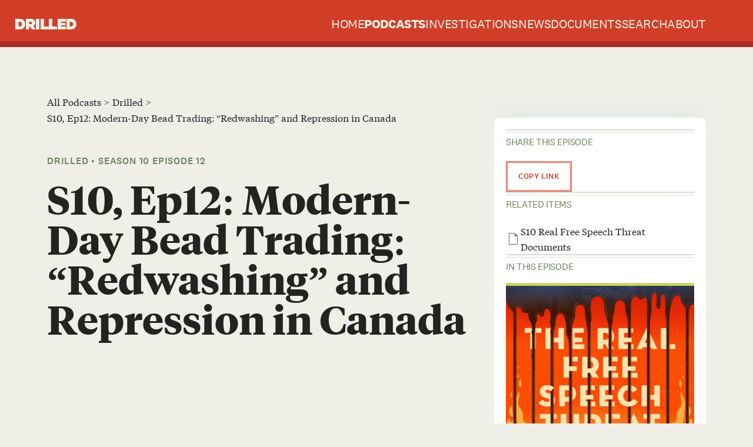

--- FILE ---
content_type: text/html; charset=utf-8
request_url: https://drilled.media/podcasts/drilled/10/drilleds10-ep12
body_size: 39095
content:
<!DOCTYPE html><html lang="en"><head><meta charSet="utf-8"/><meta name="viewport" content="width=device-width"/><title>Podcasts - Drilled - S10, Ep12: Modern-Day Bead Trading: “Redwashing” and Repression in Canada | Drilled</title><meta name="robots" content="index,follow"/><meta name="description" content="Investigating the obstacles to action on climate change."/><meta name="theme-color" content="#fff"/><meta name="twitter:card" content="summary_large_image"/><meta name="twitter:site" content="https://drilled.media"/><meta name="twitter:creator" content="@WeAreDrilled"/><meta property="og:title" content="S10, Ep12: Modern-Day Bead Trading: “Redwashing” and Repression in Canada"/><meta property="og:description" content="Investigating the obstacles to action on climate change."/><meta property="og:image" content="https://drilled.media/cdn-cgi/imagedelivery/wTzk2S2Vnup17_3QtUMt7w/i6409709f686d402fb7905bcf06fc0a33/lg?q=https://prod-files-secure.s3.us-west-2.amazonaws.com/a735deaf-8b61-4656-b83c-53e34949af51/02b48e02-9081-47ea-986e-d3b65897b4dc/Drilled_2022_Cover%281%29.png"/><meta property="og:image:alt" content="Drilled"/><meta property="og:image:width" content="1920"/><meta property="og:image:height" content="795"/><meta property="og:site_name" content="Drilled"/><meta name="next-head-count" content="16"/><link rel="apple-touch-icon" sizes="120x120" href="/favicon/apple-touch-icon.png"/><link rel="icon" type="image/png" sizes="32x32" href="/favicon/favicon-32x32.png"/><link rel="icon" type="image/png" sizes="16x16" href="/favicon/favicon-16x16.png"/><link rel="manifest" href="/favicon/site.webmanifest"/><link rel="mask-icon" href="/favicon/safari-pinned-tab.svg" color="#5bbad5"/><meta name="msapplication-TileColor" content="#da532c"/><meta name="theme-color" content="#ffffff"/><link data-next-font="size-adjust" rel="preconnect" href="/" crossorigin="anonymous"/><link rel="preload" href="/_next/static/css/5aac3e8941128950.css" as="style"/><link rel="stylesheet" href="/_next/static/css/5aac3e8941128950.css" data-n-g=""/><noscript data-n-css=""></noscript><script defer="" nomodule="" src="/_next/static/chunks/polyfills-78c92fac7aa8fdd8.js"></script><script src="/_next/static/chunks/webpack-fa34ce41d1c7cadf.js" defer=""></script><script src="/_next/static/chunks/framework-d6c63c561bc11fa5.js" defer=""></script><script src="/_next/static/chunks/main-0ebeefe09d20f3d8.js" defer=""></script><script src="/_next/static/chunks/pages/_app-402234be3b2fd4f0.js" defer=""></script><script src="/_next/static/chunks/451-d3ae70c942eacc57.js" defer=""></script><script src="/_next/static/chunks/675-f770d058cd344550.js" defer=""></script><script src="/_next/static/chunks/811-525e1be87e5c133a.js" defer=""></script><script src="/_next/static/chunks/340-3fc9a90cb23c9e79.js" defer=""></script><script src="/_next/static/chunks/591-2fc57140dcaca6cb.js" defer=""></script><script src="/_next/static/chunks/pages/podcasts/%5Bpodcast-slug%5D/%5Bseason-number%5D/%5Bepisode-slug%5D-0208dffa60f48ddc.js" defer=""></script><script src="/_next/static/nzWoynR8qKSOW3Wec3ire/_buildManifest.js" defer=""></script><script src="/_next/static/nzWoynR8qKSOW3Wec3ire/_ssgManifest.js" defer=""></script></head><body><div id="__next"><header><div class="header"><a class="header-item logo" href="/">Drilled</a><div class="menu-items"><a class="header-item" href="/">Home</a><a class="header-item selected" href="/podcasts">Podcasts</a><a class="header-item" href="/investigations">Investigations</a><a class="header-item" href="/news">News</a><a class="header-item" href="/documents">Documents</a><a class="header-item" href="/search">Search</a><a class="header-item" href="/about">About</a></div><div class="header-item toggler"><span class="icon-menu"></span></div></div></header><div class="container podcast-episode-page"><div class="sidebar-layout"><main><div class="breadcrumbs"><div class="breadcrumb"><a href="/podcasts">All Podcasts</a></div><div class="breadcrumb"><a href="/podcasts/drilled">Drilled</a></div><div class="breadcrumb">S10, Ep12: Modern-Day Bead Trading: “Redwashing” and Repression in Canada</div></div><div class="heading-container"><p class="episode-info">Drilled<!-- --> • Season <!-- -->10<!-- --> Episode<!-- --> <!-- -->12</p><h1>S10, Ep12: Modern-Day Bead Trading: “Redwashing” and Repression in Canada</h1><div class="tags"></div></div><div class="spotify"><iframe frameBorder="0" width="100%" height="160" src="https://open.spotify.com/embed/episode/2UAqeZbJz6uHbabKaFegWq"></iframe></div><div class="episode-details"><div class="episode-content-switch"><div class="episode-content-switch-item active"><h4>About This Episode</h4></div><div class="episode-content-switch-item"><h4>Transcript</h4></div></div><div class="notion-content"><p class="paragraph"><span>As we resume our season focused on the global criminalization of climate protest, reporter Martha Troian brings us to Canada, where the Wet&#x27;suwet&#x27;en people have been fighting for years against a gas pipeline they never authorized on their territory.</span></p><p class="paragraph"></p></div></div></main><aside class="sidebar"><div class="sidebar-content"><div class="sidebar-item"><h4 class="sidebar-item-title">Share this episode</h4><button class="button-outlined"><span>Copy link</span></button></div><div class="sidebar-item"><h4 class="sidebar-item-title">Related items</h4><a class="document-link" href="/documents?document=s10-real-free-speech-threat-documents"><span class="icon-document"></span><span class="document-title">S10 Real Free Speech Threat Documents</span></a></div><div class="sidebar-item"><h4 class="sidebar-item-title">In this episode</h4><div class="investigation-card vertical"><a class="investigation-card-image" href="/investigations/the-real-free-speech-threat"><img alt="" loading="lazy" width="165" height="300" decoding="async" data-nimg="1" class="next-image loading" style="color:transparent;width:100%;height:auto" srcSet="https://drilled.media/cdn-cgi/image/width=256/cdn-cgi/imagedelivery/wTzk2S2Vnup17_3QtUMt7w/i073cdc0631f3bc0408cb8efee8970206/lg?q=https://prod-files-secure.s3.us-west-2.amazonaws.com/a735deaf-8b61-4656-b83c-53e34949af51/0320db69-3c49-41e4-ad5e-1382063b2d19/TRFST_Cover_3000x3000.jpg 1x, https://drilled.media/cdn-cgi/image/width=384/cdn-cgi/imagedelivery/wTzk2S2Vnup17_3QtUMt7w/i073cdc0631f3bc0408cb8efee8970206/lg?q=https://prod-files-secure.s3.us-west-2.amazonaws.com/a735deaf-8b61-4656-b83c-53e34949af51/0320db69-3c49-41e4-ad5e-1382063b2d19/TRFST_Cover_3000x3000.jpg 2x" src="https://drilled.media/cdn-cgi/image/width=384/cdn-cgi/imagedelivery/wTzk2S2Vnup17_3QtUMt7w/i073cdc0631f3bc0408cb8efee8970206/lg?q=https://prod-files-secure.s3.us-west-2.amazonaws.com/a735deaf-8b61-4656-b83c-53e34949af51/0320db69-3c49-41e4-ad5e-1382063b2d19/TRFST_Cover_3000x3000.jpg"/></a><div class="investigation-card-content"><div class="investigation-card-heading"><a class="investigation-card-title" href="/investigations/the-real-free-speech-threat"><h4>The Real Free Speech Threat</h4></a><a class="body-2" href="/investigations/the-real-free-speech-threat">A multimedia, cross-border investigation into the global effort to criminalize environmental and climate protest. </a></div><div class="investigation-card-metadata"><p class="tease-details"><span class="status" style="white-space:nowrap">Updated</span><span class="desktop">July 30, 2025</span><span class="mobile">Jul 30, 2025</span></p><hr/><div class="tags"><div class="tag small"><span>International climate negotiations</span></div><div class="tag small"><span>Litigation and Law Firms</span></div><div class="tag small"><span>Think Tanks</span></div></div></div></div></div></div></div></aside></div><div class="row related-items gy-5"><div class="col-md-4 col-sm-12 double-border-top-bs"><h5 class="overline mb-half">Next Up</h5><div class="podcast-episode vertical"><a class="img-desktop" href="/podcasts/drilled/10/drilleds10-ep13"><div class="img-container img-desktop"><img alt="" loading="lazy" width="110" height="110" decoding="async" data-nimg="1" class="next-image loading" style="color:transparent;background-size:cover;background-position:50% 50%;background-repeat:no-repeat;background-image:url(&quot;data:image/svg+xml;charset=utf-8,%3Csvg xmlns=&#x27;http%3A//www.w3.org/2000/svg&#x27; viewBox=&#x27;0 0 110 110&#x27;%3E%3Cfilter id=&#x27;b&#x27; color-interpolation-filters=&#x27;sRGB&#x27;%3E%3CfeGaussianBlur stdDeviation=&#x27;20&#x27;/%3E%3C/filter%3E%3Cimage preserveAspectRatio=&#x27;none&#x27; filter=&#x27;url(%23b)&#x27; x=&#x27;0&#x27; y=&#x27;0&#x27; height=&#x27;100%25&#x27; width=&#x27;100%25&#x27; href=&#x27;/img/podcast-fallback.png&#x27;/%3E%3C/svg%3E&quot;)" srcSet="https://drilled.media/cdn-cgi/image/width=128/cdn-cgi/imagedelivery/wTzk2S2Vnup17_3QtUMt7w/i6409709f686d402fb7905bcf06fc0a33/lg?q=https://prod-files-secure.s3.us-west-2.amazonaws.com/a735deaf-8b61-4656-b83c-53e34949af51/02b48e02-9081-47ea-986e-d3b65897b4dc/Drilled_2022_Cover%281%29.png 1x, https://drilled.media/cdn-cgi/image/width=256/cdn-cgi/imagedelivery/wTzk2S2Vnup17_3QtUMt7w/i6409709f686d402fb7905bcf06fc0a33/lg?q=https://prod-files-secure.s3.us-west-2.amazonaws.com/a735deaf-8b61-4656-b83c-53e34949af51/02b48e02-9081-47ea-986e-d3b65897b4dc/Drilled_2022_Cover%281%29.png 2x" src="https://drilled.media/cdn-cgi/image/width=256/cdn-cgi/imagedelivery/wTzk2S2Vnup17_3QtUMt7w/i6409709f686d402fb7905bcf06fc0a33/lg?q=https://prod-files-secure.s3.us-west-2.amazonaws.com/a735deaf-8b61-4656-b83c-53e34949af51/02b48e02-9081-47ea-986e-d3b65897b4dc/Drilled_2022_Cover%281%29.png"/><span class="icon-play" style="font-size:4rem"></span></div></a><div class="content-container"><a class="mb-quarter content-link" href="/podcasts/drilled/10/drilleds10-ep13"><div class="img-mobile img-container"><img alt="" loading="lazy" width="60" height="60" decoding="async" data-nimg="1" class="next-image loading" style="color:transparent;background-size:cover;background-position:50% 50%;background-repeat:no-repeat;background-image:url(&quot;data:image/svg+xml;charset=utf-8,%3Csvg xmlns=&#x27;http%3A//www.w3.org/2000/svg&#x27; viewBox=&#x27;0 0 60 60&#x27;%3E%3Cfilter id=&#x27;b&#x27; color-interpolation-filters=&#x27;sRGB&#x27;%3E%3CfeGaussianBlur stdDeviation=&#x27;20&#x27;/%3E%3C/filter%3E%3Cimage preserveAspectRatio=&#x27;none&#x27; filter=&#x27;url(%23b)&#x27; x=&#x27;0&#x27; y=&#x27;0&#x27; height=&#x27;100%25&#x27; width=&#x27;100%25&#x27; href=&#x27;/img/podcast-fallback.png&#x27;/%3E%3C/svg%3E&quot;)" srcSet="https://drilled.media/cdn-cgi/image/width=64/cdn-cgi/imagedelivery/wTzk2S2Vnup17_3QtUMt7w/i6409709f686d402fb7905bcf06fc0a33/lg?q=https://prod-files-secure.s3.us-west-2.amazonaws.com/a735deaf-8b61-4656-b83c-53e34949af51/02b48e02-9081-47ea-986e-d3b65897b4dc/Drilled_2022_Cover%281%29.png 1x, https://drilled.media/cdn-cgi/image/width=128/cdn-cgi/imagedelivery/wTzk2S2Vnup17_3QtUMt7w/i6409709f686d402fb7905bcf06fc0a33/lg?q=https://prod-files-secure.s3.us-west-2.amazonaws.com/a735deaf-8b61-4656-b83c-53e34949af51/02b48e02-9081-47ea-986e-d3b65897b4dc/Drilled_2022_Cover%281%29.png 2x" src="https://drilled.media/cdn-cgi/image/width=128/cdn-cgi/imagedelivery/wTzk2S2Vnup17_3QtUMt7w/i6409709f686d402fb7905bcf06fc0a33/lg?q=https://prod-files-secure.s3.us-west-2.amazonaws.com/a735deaf-8b61-4656-b83c-53e34949af51/02b48e02-9081-47ea-986e-d3b65897b4dc/Drilled_2022_Cover%281%29.png"/><span class="icon-play" style="font-size:4rem"></span></div><div><h4 class="mb-quarter">S10, Ep13: Seven Years Later, an Environmental Impact Statement for the Dakota Access Pipeline</h4><p class="body-2 mb-quarter">Public comment period closes Dec 13 in what may be the last Standing Rock battle</p><p class="metadata tease-details">S10<!-- --> • Ep 13<span> • <span class="date-text tease-details" style="white-space:nowrap"><span class="desktop">December 06, 2023</span><span class="mobile">Dec 06, 2023</span></span></span></p></div></a><p class="body-2 mb-quarter mobile">Public comment period closes Dec 13 in what may be the last Standing Rock battle</p><div class="tags-container"><span class="date-text tease-details" style="white-space:nowrap"><span class="desktop">January 20, 2026</span><span class="mobile">Jan 20, 2026</span></span></div></div></div></div><div class="col-md-8 col-sm-12 double-border-top-bs"><h5 class="overline mb-half">Related Articles</h5><div class="row overflow-x-md"><div class="col-md-5 col-sm-12 mb-half"><div class="news-card vertical"><a class="news-card-image" href="/news/trfst-frontier"><img alt="" loading="lazy" width="290" height="163" decoding="async" data-nimg="1" class="next-image loading" style="color:transparent" srcSet="https://drilled.media/cdn-cgi/image/width=384/cdn-cgi/imagedelivery/wTzk2S2Vnup17_3QtUMt7w/i3e3a70c891273369c4676beffe0481bd/lg?q=https://prod-files-secure.s3.us-west-2.amazonaws.com/a735deaf-8b61-4656-b83c-53e34949af51/b53977e7-0f44-4b62-9c8d-a3b0b32b16f8/20221001_Fossil-Fools-2_0556-38j11g0uc.jpg 1x, https://drilled.media/cdn-cgi/image/width=640/cdn-cgi/imagedelivery/wTzk2S2Vnup17_3QtUMt7w/i3e3a70c891273369c4676beffe0481bd/lg?q=https://prod-files-secure.s3.us-west-2.amazonaws.com/a735deaf-8b61-4656-b83c-53e34949af51/b53977e7-0f44-4b62-9c8d-a3b0b32b16f8/20221001_Fossil-Fools-2_0556-38j11g0uc.jpg 2x" src="https://drilled.media/cdn-cgi/image/width=640/cdn-cgi/imagedelivery/wTzk2S2Vnup17_3QtUMt7w/i3e3a70c891273369c4676beffe0481bd/lg?q=https://prod-files-secure.s3.us-west-2.amazonaws.com/a735deaf-8b61-4656-b83c-53e34949af51/b53977e7-0f44-4b62-9c8d-a3b0b32b16f8/20221001_Fossil-Fools-2_0556-38j11g0uc.jpg"/></a><div class="news-card-content"><a href="/news/trfst-frontier"><h4 class="mb-quarter">In Canada, Another Call for Criminalizing Climate Protest</h4><p class="body-2">In a new report, the Frontier Centre for Public Policy calls on Canada to follow in the U.K.’s footsteps, falsely connecting climate protest to traffic-related deaths. </p></a><div><div class="publish-date"><div class="date-text tease-details" style="white-space:nowrap"><span><span class="status">UPDATED</span> <!-- -->June 18, 2024</span></div></div><div class="tags"><div class="tag small"><span>Think Tanks</span></div></div></div></div></div></div><div class="col-md-5 col-sm-12 mb-half"><div class="news-card vertical"><a class="news-card-image" href="/news/trfst-UK"><img alt="" loading="lazy" width="290" height="163" decoding="async" data-nimg="1" class="next-image loading" style="color:transparent" srcSet="https://drilled.media/cdn-cgi/image/width=384/cdn-cgi/imagedelivery/wTzk2S2Vnup17_3QtUMt7w/ia3f72deaa0df4b1edd6f59d811bc4ee3/lg?q=https://prod-files-secure.s3.us-west-2.amazonaws.com/a735deaf-8b61-4656-b83c-53e34949af51/39ffdb62-4d83-434e-aba1-5fd838ae99d9/Courage_calls_out_-_Kill_the_Bill._%2851824006068%29.jpg 1x, https://drilled.media/cdn-cgi/image/width=640/cdn-cgi/imagedelivery/wTzk2S2Vnup17_3QtUMt7w/ia3f72deaa0df4b1edd6f59d811bc4ee3/lg?q=https://prod-files-secure.s3.us-west-2.amazonaws.com/a735deaf-8b61-4656-b83c-53e34949af51/39ffdb62-4d83-434e-aba1-5fd838ae99d9/Courage_calls_out_-_Kill_the_Bill._%2851824006068%29.jpg 2x" src="https://drilled.media/cdn-cgi/image/width=640/cdn-cgi/imagedelivery/wTzk2S2Vnup17_3QtUMt7w/ia3f72deaa0df4b1edd6f59d811bc4ee3/lg?q=https://prod-files-secure.s3.us-west-2.amazonaws.com/a735deaf-8b61-4656-b83c-53e34949af51/39ffdb62-4d83-434e-aba1-5fd838ae99d9/Courage_calls_out_-_Kill_the_Bill._%2851824006068%29.jpg"/></a><div class="news-card-content"><a href="/news/trfst-UK"><h4 class="mb-quarter">How UK courts became the new climate protest battleground</h4><p class="body-2">Since the passage of a new law curtailing protest rights in 2022, the U.K. has been on a rapid path to repression. </p></a><div><div class="publish-date"><div class="date-text tease-details" style="white-space:nowrap"><span><span class="status">UPDATED</span> <!-- -->January 16, 2024</span></div></div><div class="tags"><div class="tag small"><span>Climate Justice</span></div></div></div></div></div></div><div class="col-md-5 col-sm-12 mb-half"><div class="news-card vertical"><a class="news-card-image" href="/news/canada-redwashing"><img alt="" loading="lazy" width="290" height="163" decoding="async" data-nimg="1" class="next-image loading" style="color:transparent" srcSet="https://drilled.media/cdn-cgi/image/width=384/cdn-cgi/imagedelivery/wTzk2S2Vnup17_3QtUMt7w/i026c8949b268784c9d0199d9e683f3f8/lg?q=https://prod-files-secure.s3.us-west-2.amazonaws.com/a735deaf-8b61-4656-b83c-53e34949af51/1a12ea9b-687e-4f01-a933-507547f8a8ba/Screen_Shot_2023-08-28_at_12.04.19_PM.png 1x, https://drilled.media/cdn-cgi/image/width=640/cdn-cgi/imagedelivery/wTzk2S2Vnup17_3QtUMt7w/i026c8949b268784c9d0199d9e683f3f8/lg?q=https://prod-files-secure.s3.us-west-2.amazonaws.com/a735deaf-8b61-4656-b83c-53e34949af51/1a12ea9b-687e-4f01-a933-507547f8a8ba/Screen_Shot_2023-08-28_at_12.04.19_PM.png 2x" src="https://drilled.media/cdn-cgi/image/width=640/cdn-cgi/imagedelivery/wTzk2S2Vnup17_3QtUMt7w/i026c8949b268784c9d0199d9e683f3f8/lg?q=https://prod-files-secure.s3.us-west-2.amazonaws.com/a735deaf-8b61-4656-b83c-53e34949af51/1a12ea9b-687e-4f01-a933-507547f8a8ba/Screen_Shot_2023-08-28_at_12.04.19_PM.png"/></a><div class="news-card-content"><a href="/news/canada-redwashing"><h4 class="mb-quarter">How Canada Uses ‘Redwashing’ To Crack Down On Indigenous Pipeline Protesters</h4><p class="body-2">In an attempt to neutralize pipeline protests from First Nations groups, Canadian industry organizations and think tanks have devised a strategy to court First Nations pipeline allies, a tactic known as “redwashing.” </p></a><div><div class="publish-date"><div class="date-text tease-details" style="white-space:nowrap"><span><span class="status">UPDATED</span> <!-- -->August 28, 2023</span></div></div><div class="tags"><div class="tag small"><span>Think Tanks</span></div></div></div></div></div></div></div></div></div></div><footer class="footer"><div class="container"><div class="row"><div class="left-col"><ul class="footer-menu"><li class="footer-menu-item"><a href="/">Home</a></li><li class="footer-menu-item"><a href="/podcasts">Podcasts</a></li><li class="footer-menu-item"><a href="/investigations">Investigations</a></li><li class="footer-menu-item"><a href="/news">News</a></li><li class="footer-menu-item"><a href="/documents">Documents</a></li><li class="footer-menu-item"><a href="/search">Search</a></li><li class="footer-menu-item"><a href="/about">About</a></li></ul><p class="copyright">Drilled © 2023</p></div><div class="right-col"><div class="border-row"></div><h3 class="mb-half">Contact</h3><p class="mb-quarter">Please get in touch to:</p><ul><li class="mb-quarter">Syndicate our reporting</li><li class="mb-quarter">Collaborate on a reporting project</li><li class="mb-quarter">Notify us of spotted inaccuracies in our reporting</li><li class="mb-quarter">Provide a tip</li><li class="mb-quarter">Leak us documents</li><li class="mb-quarter">Pitch us a story</li></ul><div class="row mb-1 mt-1"><div class="col-md-6 col-sm-12"><p class="overline mb-half">Email</p><a href="/cdn-cgi/l/email-protection#2544485c6541574c494940410b4840414c44" target="_blank" rel="noopener noreferrer" class="button-link"><span class="icon-mail"></span><span><span class="__cf_email__" data-cfemail="1b7a76625b7f697277777e7f35767e7f727a">[email&#160;protected]</span></span></a></div></div><p class="info-text">If you want to share information securely, we have multiple ways for you to do that<!-- --> <a href="https://criticalfrequency.org/securedrop" target="_blank" rel="noopener noreferrer">here</a>.</p><p class="copyright">Drilled © 2023</p></div></div></div></footer></div><script data-cfasync="false" src="/cdn-cgi/scripts/5c5dd728/cloudflare-static/email-decode.min.js"></script><script id="__NEXT_DATA__" type="application/json">{"props":{"pageProps":{"seasonNumber":"10","episode":{"_id":"957ac38c-1083-412f-8284-ec15ae91819f","articles":[{"_id":"d6d3f980-6fde-4128-b399-50d429537751","tags":[{"id":"ce14bd52-7ab5-43fc-9640-9b86d665cbba","title":"Think Tanks"}],"title":"In Canada, Another Call for Criminalizing Climate Protest","cover":"https://prod-files-secure.s3.us-west-2.amazonaws.com/a735deaf-8b61-4656-b83c-53e34949af51/b53977e7-0f44-4b62-9c8d-a3b0b32b16f8/20221001_Fossil-Fools-2_0556-38j11g0uc.jpg?X-Amz-Algorithm=AWS4-HMAC-SHA256\u0026X-Amz-Content-Sha256=UNSIGNED-PAYLOAD\u0026X-Amz-Credential=ASIAZI2LB4663WHVZC3H%2F20260120%2Fus-west-2%2Fs3%2Faws4_request\u0026X-Amz-Date=20260120T040446Z\u0026X-Amz-Expires=3600\u0026X-Amz-Security-Token=IQoJb3JpZ2luX2VjENz%2F%2F%2F%2F%2F%2F%2F%2F%2F%2FwEaCXVzLXdlc3QtMiJHMEUCIDcaANCVaDFim5AitzPaiuoY10iunLS7i4DGn1zlrDYZAiEAzHbR6IJ%2FRPrzutcmBEB8kF%2Bu5FZ4SqHlmV36uWz8HwcqiAQIpf%2F%2F%2F%2F%2F%2F%2F%2F%2F%2FARAAGgw2Mzc0MjMxODM4MDUiDKkRaXO4Tj6yqbWQ2SrcA3SWv320MDwGG4CsXRG2tC9IecmF7wlkk%2Fgt%2B254OcLF%2FyYWGz3KrRDpPjH2y4M006ynHsquHKNEwiN5Wc0rME07feB9OVA%2FNZArpIdoE3TjH05zMuA0PThnhHQJH0GWoaEzGfHZt2tlNXzZZ7G2SiuRVkWeDOFeN0rqKnT%[base64]%2BmY3P8UIiws9B3Uoi3yGIkYyQOv8yCXJ5mdtUKg%2FRs8qXecmxtfMJC7dKKbs2wOiMwSZAXE%2BHK9R2AU7XHTvLIjCJZLG6LKvahxlOsV8NYkIrjlCmB7Y7EczCiuIdEHgyGz78lYPXU6KIUVR3elVKtVXXho7orKpEQCqc418vkso9VitmKYDvJyHRbBjFnsvkC%2BtdNCQ0H8iqlD7n5Bl3WdyfL%2FYQlS0QxoAhzVNo0WBVHwr2kGOk7bFcuKZS8RMI3tu8sGOqUBT%2FdU4ZZVVvfeTNInO5nfYRSdU07p0D3QEGqiXkLTwW0uZoyt729PtOj1E7HoM0gB1IcJtGsu9OpRISorTvUp%2Bw2Azl74HO%2FjumfcQdLWC5oMByIloUa2EyIMIebGOCnxAEOu0of9uy98wQgeXB0FljKhqHBxipZIqCW11cFcAUjTi59iMO76co2DC80JxG9S7JumfNHo6rkWootAnK2Ih84tg55q\u0026X-Amz-Signature=aeb9433772679ff019b96e1e87e2d65cf23e715e333bd7175c1b5e5794874936\u0026X-Amz-SignedHeaders=host\u0026x-amz-checksum-mode=ENABLED\u0026x-id=GetObject","publishDate":"2024-06-18","slug":"trfst-frontier","teaseLede":"In a new report, the Frontier Centre for Public Policy calls on Canada to follow in the U.K.’s footsteps, falsely connecting climate protest to traffic-related deaths. "},{"_id":"efa8d0fd-3e12-4566-bb93-dd92ac9bd85a","cover":"https://prod-files-secure.s3.us-west-2.amazonaws.com/a735deaf-8b61-4656-b83c-53e34949af51/39ffdb62-4d83-434e-aba1-5fd838ae99d9/Courage_calls_out_-_Kill_the_Bill._%2851824006068%29.jpg?X-Amz-Algorithm=AWS4-HMAC-SHA256\u0026X-Amz-Content-Sha256=UNSIGNED-PAYLOAD\u0026X-Amz-Credential=ASIAZI2LB4665N4RG6EZ%2F20260120%2Fus-west-2%2Fs3%2Faws4_request\u0026X-Amz-Date=20260120T040504Z\u0026X-Amz-Expires=3600\u0026X-Amz-Security-Token=IQoJb3JpZ2luX2VjENz%2F%2F%2F%2F%2F%2F%2F%2F%2F%2FwEaCXVzLXdlc3QtMiJHMEUCIQCvTiie6KE6k00rWjVSZ%2F8QYE0L3EF3U%2B9bkzgq1YSt5QIgQ5bLJ71ZGfOHyJC1eATUD0PK7XKUxpdX2kQ1L2I5frYqiAQIpf%2F%2F%2F%2F%2F%2F%2F%2F%2F%2FARAAGgw2Mzc0MjMxODM4MDUiDGCcDJtTIUt%2FuiIKMCrcA%2FggrlTzd5VVn%2FLpxm7ZSZdw%2FVKLKeJZCfSC2MOtuCXXVKSMriul3QivIh32DMwPz%2B%2BXbASIn4PCiQv%2BpdEEePff2CO%2F3t7jLuPYOKeqMCzJrZlPRSV8UTJq2dNFTZ6DxE7j6SaSZT5P%2FHZ7dWGTr2Xg1wedgEdfygHBVzRhpFgY0xtPohxCZxtsi83t2kxHaWulYBahxi7nH9Zn549cT2YWyg%2BmobQ6N9%2BszG12DPEqYnTvCbX2%2Fe8mE25DM9WIyFd3R4j%2F5qa697d78qNxw5u%2B9BhUXSIuo%2FzhWWhcIPZ8CPsAKiBv2h2uAjnbuQlIGzXPiYcWhGGaRq8V6yNFP9%2FtF6xuWXpfJzzffDycal4mFtPS3Vo1J99%2FsVddih96z6AyW772nb88PsU8VtSr9yHnyKbrbWQrJ%2FNapVHlEEPAdk1YSGYxRT0v07lUlgiJvYkJCcfOeGjtpuEK4K6T0fnOGmCFd8QAZTLh7ZxZLX0Cm51oB0GiSXaAoybsWZxn6lFlDQw%2Bm%2F5e5XBPtg32h%2BiZUgxgP00Xe5W2AjBsUHwMDVwVetNmNsBQyNuRX9umntXFtW8CT9EyEy%2B9j4TZmNHzKpW2vx7zMkxWKjWBMHlSIi5oLxMLtUiuoGSoMNfsu8sGOqUBK6qzDI0rxdAwloKVu3SLBGRa80ix45jroPhkU7X1wSWIMyB8NEnl%2FMMS4DgjOusFWNVDqeS3bHpNkrJzTXTKlfDGBCiXTVz5vbQBQMPOf7J%2Bb0tEoNz7Av2TlrT6eD1sYMVc50rYVDpi0JCu11DogP%2BsC7ANR%2BglW42sOz2FM6Au%2FiGu2dwQwgbZmspSeFHFgGm7XGAAVl4mRD%2FCdQVVr9zaMKe1\u0026X-Amz-Signature=8fe661fb33fde981f3a736773044db29f03a6e4fd4a599dace1009f6c8f0418c\u0026X-Amz-SignedHeaders=host\u0026x-amz-checksum-mode=ENABLED\u0026x-id=GetObject","publishDate":"2024-01-16","slug":"trfst-UK","tags":[{"id":"4d6d4df8-3cfc-435e-97df-256f3901db32","title":"Climate Justice"}],"title":"How UK courts became the new climate protest battleground","teaseLede":"Since the passage of a new law curtailing protest rights in 2022, the U.K. has been on a rapid path to repression. "},{"_id":"6bb94be3-8b4d-403c-b31e-6005313006e8","cover":"https://prod-files-secure.s3.us-west-2.amazonaws.com/a735deaf-8b61-4656-b83c-53e34949af51/1a12ea9b-687e-4f01-a933-507547f8a8ba/Screen_Shot_2023-08-28_at_12.04.19_PM.png?X-Amz-Algorithm=AWS4-HMAC-SHA256\u0026X-Amz-Content-Sha256=UNSIGNED-PAYLOAD\u0026X-Amz-Credential=ASIAZI2LB466ZHPS2M4Z%2F20260120%2Fus-west-2%2Fs3%2Faws4_request\u0026X-Amz-Date=20260120T040325Z\u0026X-Amz-Expires=3600\u0026X-Amz-Security-Token=IQoJb3JpZ2luX2VjENz%2F%2F%2F%2F%2F%2F%2F%2F%2F%2FwEaCXVzLXdlc3QtMiJGMEQCIFLMQQlg9l1f1sDSiyiX4qEIRIYkAVB4imjMxE%2FSOV47AiB8H0KeWduK98G8zEfinXYJeo6rICmQ5QbGXa7UrxWm3SqIBAil%2F%2F%2F%2F%2F%2F%2F%2F%2F%2F8BEAAaDDYzNzQyMzE4MzgwNSIMAax9n9k3QGsXPypTKtwD6BkU7w%2FlxVl0i%2FMqXEGgcewrG14H7hIWrqRZgrbvvLZfs0L7byD95kuFskWASUs%2B1YBbz6wgPn4m%2BsmiyDqakg9iUxg2wI1qYy7zWegfi0R0bWxcQFTBSQ0d6EXBzH%2Bph8Htm0nGsw6%2FdcEn%2BiMr38TOvnqi9djrlOStOq436ZgLF%2FfPx1onOSnrmVm40brQ6MUeusqG1ykaCFLVOse4vCbO04nfMu%2BK4weDCH0ObrccB61B4hTFwyC8eQ144CmwnsIxLXiIMmm%2BNNHfI6k%2FZX9FGQhn%2BNbYDBcp0UXGaXqc%2Ft%2BKDEXYC8rLxC9wMKr5Ui0U3nJI9CyVAbzZYC7T7oCv%2BPwqzbwmY3F8lGjs7qpO3uhNB%2Bm6qBJHayzEHVs6I1rX2i0kIgG3FKtnrphBOPLeZMB4GzLoZfkQwMtt9ItU6T9DgTT4kxNB3b7YwtKUZa4p8M%2B9B1iwbIh0cWyOyw7PPUSmlKz2xNSlFxQfnJaEeZbAx0p%2BBenCTa41uLnpZsSCYixcwlTVWgLd6VlkvRH5aVo3X8TrofhwjaeWHb78ansVpvTs1IfPcBT3uakf2cDnVp%2B%2FMLv5SQR0TSo9%2F%2FpbLWTprBFSs6H1w6iAl89O0WJUVcwCwR4PF70w7O27ywY6pgGPzyWVlulqcDXmE8o8Mdwe18QFoah8X044FB%2F9ZxfBKHEWekOkVBbdjyaOC%2FWB5zVz28lB53nEwUrh9r%2F5H2jQtgYjXtSZhzNh5IITcCxrN3HB0hw1yn6gAd9277FYhSEv5qzfXJrz46DmFhXLeaYFnkHG2JK0DZnXRloSOAGtyQi%2BpsVEYF6Hdx7Pxslg9bJtiXbNSA3X3QyAHS7lfstcnquJQO%2Be\u0026X-Amz-Signature=f41a883c4369057c0472446cd5a3cede63903fbd8a578e3c6266e9a8da6025e0\u0026X-Amz-SignedHeaders=host\u0026x-amz-checksum-mode=ENABLED\u0026x-id=GetObject","publishDate":"2023-08-28","slug":"canada-redwashing","tags":[{"id":"ce14bd52-7ab5-43fc-9640-9b86d665cbba","title":"Think Tanks"}],"teaseLede":"In an attempt to neutralize pipeline protests from First Nations groups, Canadian industry organizations and think tanks have devised a strategy to court First Nations pipeline allies, a tactic known as “redwashing.” ","title":"How Canada Uses ‘Redwashing’ To Crack Down On Indigenous Pipeline Protesters"}],"content":[{"type":"child_page","title":"Transcription","id":null,"content":[{"type":"paragraph","text":[{"annotations":{"bold":true,"italic":false,"strikethrough":false,"underline":false,"code":false,"color":"default"},"type":"text","text":"Martha Troian:","href":null},{"annotations":{"bold":false,"italic":false,"strikethrough":false,"underline":false,"code":false,"color":"default"},"type":"text","text":" [00:00:00] A few hours before sunrise on November 19th, 2021, a small weasel entered a log cabin in a place called Coyote Camp, a resistant camp on the Wissowitin Territory and what is now called British Columbia. It started to crawl around the land defenders sleeping inside. One of the land defenders looked at the weasel and took it as a warning.","href":null}]},{"type":"paragraph","text":[{"annotations":{"bold":true,"italic":false,"strikethrough":false,"underline":false,"code":false,"color":"default"},"type":"text","text":"Jocey Alec Stadnee:","href":null},{"annotations":{"bold":false,"italic":false,"strikethrough":false,"underline":false,"code":false,"color":"default"},"type":"text","text":" I am Jocey Alec Stadnee. Um, I am a Wet’suwet’en land defender. Also the daughter of Chief Woos who is the head chief of C’asyikh house of the Gidimt’en territory.. I have been arrested twice on my own territory, and um, my first arrest was during coyote camp back in 2021, um, for defending our watsinkwa, our river, from being drilled under. Um, I also had a cabin on the so called drill pad site, occupied it for up to 56 days.","href":null}]},{"type":"paragraph","text":[{"annotations":{"bold":false,"italic":false,"strikethrough":false,"underline":false,"code":false,"color":"default"},"type":"text","text":"[00:01:00] Um, so, November 19th, um, 2021, that was the day of the raid. Um, November 18th, there was a previous, there was another raid that happened, but that was at the G'demden checkpoint. Um, so, that day, November 19th, There were, um, three others in the cabin with me, so, um, that very morning, it was like five, six in the morning, a weasel came in, and, um, it started like, um, like crawling on us, like crawling on my friends, and like just getting right near us.","href":null}]},{"type":"paragraph","text":[{"annotations":{"bold":false,"italic":false,"strikethrough":false,"underline":false,"code":false,"color":"default"},"type":"text","text":"And, um, so I took that as a sign that, like, as a warning that, um, they were coming, the, yeah. And, um, sure enough, after that happened, um, we started hearing the machinery. [00:02:00] And there were the helis flying. And, um, okay, so, um, we started seeing them, like, dropping down take teams of, which are the emergency response teams.","href":null}]},{"type":"paragraph","text":[{"annotations":{"bold":false,"italic":false,"strikethrough":false,"underline":false,"code":false,"color":"default"},"type":"text","text":"And there were, there was, like, 3 of them that, like, 3 groups that got dropped. And, um, that was when they started surrounding Coyote Camp. The Lato and them were up there and, um, yeah, so we started watching them come down the hill and there were at least like 10 R C M P, also with 10, um, e rts. And so they started coming down the hill.","href":null}]},{"type":"paragraph","text":[{"annotations":{"bold":false,"italic":false,"strikethrough":false,"underline":false,"code":false,"color":"default"},"type":"text","text":"They started like, dispersing, dispersing and like getting into positions. [00:03:00] And we noticed that there were already 2 snipers on us, and they were right behind the bulldozer, and they also had a canine with them. And so, they started surrounding the cabin, they came up to the door, and they started. Um, telling us that we weren't following so called Canadian law, and that we had to come out and like, just comply with them.","href":null}]},{"type":"paragraph","text":[{"annotations":{"bold":false,"italic":false,"strikethrough":false,"underline":false,"code":false,"color":"default"},"type":"text","text":"But then I told them who I was, like, I'm the daughter of Chief Watts, and you're not welcome here. Told them that they needed a warrant if they wanted to come and talk to us. And um, yeah, said that. Well, first and foremost, I wanted to let them know that they weren't Malcolm and they were, they were trespassing on Wet'suwet'en territory.","href":null}]},{"type":"paragraph","text":[{"annotations":{"bold":false,"italic":false,"strikethrough":false,"underline":false,"code":false,"color":"default"},"type":"text","text":"And so that went on for like at least 20 [00:04:00] minutes. And then that's when they started, um, the forest entry, they got an axe. And, um, started, um, breaking down the door. And, um, yeah, so, once that happened, the door got busted down. And we were all on our knees with our hands up and saying that we were unarmed.","href":null}]},{"type":"paragraph","text":[{"annotations":{"bold":false,"italic":false,"strikethrough":false,"underline":false,"code":false,"color":"default"},"type":"text","text":"And so they had their snipers on us, they had the canines at the door just barking and growling. And, yeah, that's when we got arrested.","href":null}]},{"type":"paragraph","text":[{"annotations":{"bold":true,"italic":false,"strikethrough":false,"underline":false,"code":false,"color":"default"},"type":"text","text":"Martha Troian:","href":null},{"annotations":{"bold":false,"italic":false,"strikethrough":false,"underline":false,"code":false,"color":"default"},"type":"text","text":" According to the Royal Canadian Mounted Police, a force known as the RCMP, arrests were made because the land defenders such as Sadnee were blocking work on the Coastal Gas Link, a 14. 5 billion gas pipeline under construction in Northwest BC. The company behind Coastal [00:05:00] Gas Link is TC Energy, a multi billion dollar Calgary based pipeline company, which earlier tried to build the Keystone XL tar sands pipeline in the U. S. In December 2019, Colborne, Kravis, Roberts Company, also known as KKR, an American global investment company, acquired a 65 percent equity interest in the Coastal Gas Link project from TC Energy. This pipeline runs through the traditional territory of the Wet’suwet’en people, whose ancestors have lived in this area for thousands of years and never formally ceded or surrendered their territories to the federal government. Sadnee said she was there protecting her traditional territory and to stop the drilling beneath the Morris River, or known as the Wadzin Kwa River. It's been an ongoing battle between hereditary Wet'suwet'en chiefs and Coastal Gas Link for years","href":null}]},{"type":"paragraph","text":[{"annotations":{"bold":true,"italic":false,"strikethrough":false,"underline":false,"code":false,"color":"default"},"type":"text","text":"Jocey Alec Stadnee:","href":null},{"annotations":{"bold":false,"italic":false,"strikethrough":false,"underline":false,"code":false,"color":"default"},"type":"text","text":" so right now, currently, they [00:06:00] did drill under the river, which is extremely heartbreaking. After that happened, we were incarcerated for four nights and five days. We were brought to like seven different jail cells, um, we went to court, but that judge was all like, we don't have time for you, so we're gonna put you in the, um, we're gonna take you up to prison.","href":null}]},{"type":"paragraph","text":[{"annotations":{"bold":false,"italic":false,"strikethrough":false,"underline":false,"code":false,"color":"default"},"type":"text","text":"And so we got brought up there. They kept us in for the night, and we had court in the morning, and so they made up these conditions for us, and one of those conditions is for us to not return to our territory, and um, so they gave us the conditions while we were in the holding cell. And said that if we sign it, we get released and if we didn't sign it, [00:07:00] we would have still been incarcerated","href":null}]},{"type":"paragraph","text":[{"annotations":{"bold":true,"italic":false,"strikethrough":false,"underline":false,"code":false,"color":"default"},"type":"text","text":"Martha Troian:","href":null},{"annotations":{"bold":false,"italic":false,"strikethrough":false,"underline":false,"code":false,"color":"default"},"type":"text","text":" she agreed to their conditions and got released by the time she got out. Her cabin had been burned to the ground. She blamed the RCMP, but said the RCMP accused the land defenders who started bonfires just before the raid, sadly, wondering why would they start bonfires so close to their own cabins?","href":null}]},{"type":"paragraph","text":[{"annotations":{"bold":false,"italic":false,"strikethrough":false,"underline":false,"code":false,"color":"default"},"type":"text","text":"This was the third raid since 2019. Since establishing the camp, the land defenders have faced court ordered injunctions invariably followed by heavy handed police tactics, including heavily armed SWAT teams and K 9 units, only to see the corporations they're fighting engage in what they call red washing in nearby communities.","href":null}]},{"type":"paragraph","text":[{"annotations":{"bold":false,"italic":false,"strikethrough":false,"underline":false,"code":false,"color":"default"},"type":"text","text":"The Wet'suwet'en chiefs and land defenders are so opposed to fossil fuel expansion because of the potentially severe impacts on their drinking water, wild salmon, and the global climate. It's a controversial project that hereditary Wet'suwet'en [00:08:00] chiefs never agreed to.","href":null}]},{"type":"paragraph","text":[{"annotations":{"bold":true,"italic":false,"strikethrough":false,"underline":false,"code":false,"color":"default"},"type":"text","text":"Kris Statnyk:","href":null},{"annotations":{"bold":false,"italic":false,"strikethrough":false,"underline":false,"code":false,"color":"default"},"type":"text","text":" my name is Kris Statnyk I am a citizen of the Vantagwichen First Nation from the community of Old Crow, Yukon. Our territory is situated in the North Yukon. I am a lawyer by training. I practice in the area of Aboriginal law, and in that work, I work exclusively with Indigenous peoples primarily those whose territories are in What is now British Columbia and Yukon on issues of title rights and self determination.","href":null}]},{"type":"paragraph","text":[{"annotations":{"bold":true,"italic":false,"strikethrough":false,"underline":false,"code":false,"color":"default"},"type":"text","text":"Martha Troian:","href":null},{"annotations":{"bold":false,"italic":false,"strikethrough":false,"underline":false,"code":false,"color":"default"},"type":"text","text":" Statnik has worked on various issues with the Wet'suwet'en, including the coastal gas link project.","href":null}]},{"type":"paragraph","text":[{"annotations":{"bold":true,"italic":false,"strikethrough":false,"underline":false,"code":false,"color":"default"},"type":"text","text":"Kris Statnyk:","href":null},{"annotations":{"bold":false,"italic":false,"strikethrough":false,"underline":false,"code":false,"color":"default"},"type":"text","text":" in the Coastal Gas Link case we see this major pipeline passing through the Wet'suwet'en territory. Several individual house groups within the Wet'suwet'en Nation own specific territories that the pipeline traverses.","href":null}]},{"type":"paragraph","text":[{"annotations":{"bold":false,"italic":false,"strikethrough":false,"underline":false,"code":false,"color":"default"},"type":"text","text":"And those houses through their own [00:09:00] governance system did not consent to the pipeline and through their system actually made a decision to not consent to any pipelines through that corridor due to their concerns about the impacts on things like the watershed and the health of their people.","href":null}]},{"type":"paragraph","text":[{"annotations":{"bold":false,"italic":false,"strikethrough":false,"underline":false,"code":false,"color":"default"},"type":"text","text":"And that was essentially ignored and continues to be ignored as if it doesn't exist and as if that decision wasn't made.","href":null}]},{"type":"paragraph","text":[{"annotations":{"bold":true,"italic":false,"strikethrough":false,"underline":false,"code":false,"color":"default"},"type":"text","text":"Martha Troian:","href":null},{"annotations":{"bold":false,"italic":false,"strikethrough":false,"underline":false,"code":false,"color":"default"},"type":"text","text":" The refusal to acknowledge that decision prompted ongoing opposition to the Coastal Gas Link that became impossible to ignore. That story is coming up after this quick break. I'm Martha Troian in Canada and this is Drilled, the Real Free Speech Threat.","href":null}]},{"type":"paragraph","text":[{"annotations":{"bold":false,"italic":false,"strikethrough":false,"underline":false,"code":false,"color":"default"},"type":"text","text":"[ midroll ad break]","href":null}]},{"type":"paragraph","text":[{"annotations":{"bold":false,"italic":false,"strikethrough":false,"underline":false,"code":false,"color":"default"},"type":"text","text":"Wet’suwet’en hereditary leaders and other members of the First Nation had for years occupied a series of camps along the pipeline's proposed route.","href":null}]},{"type":"paragraph","text":[{"annotations":{"bold":false,"italic":false,"strikethrough":false,"underline":false,"code":false,"color":"default"},"type":"text","text":"As a way to remove the camps, TC Energy applied for an injunction from B. C. 's Supreme Court.","href":null}]},{"type":"paragraph","text":[{"annotations":{"bold":true,"italic":false,"strikethrough":false,"underline":false,"code":false,"color":"default"},"type":"text","text":"Kris Statnyk:","href":null},{"annotations":{"bold":false,"italic":false,"strikethrough":false,"underline":false,"code":false,"color":"default"},"type":"text","text":" the company you know, relying [00:10:00] on permits that had, had been issued by the provincial government of BC you know, saying, yes, you can go ahead and build this pipeline subject to these conditions. They said that gives us the legal right to build this pipeline and these individuals are blocking or impeding our ability to do this work authorized under provincial law.","href":null}]},{"type":"paragraph","text":[{"annotations":{"bold":false,"italic":false,"strikethrough":false,"underline":false,"code":false,"color":"default"},"type":"text","text":"And therefore, court, we want you to issue an order against these individuals saying that they can't. Impede construction or they will be arrested and face, you know, criminal contempt potentially.","href":null}]},{"type":"paragraph","text":[{"annotations":{"bold":true,"italic":false,"strikethrough":false,"underline":false,"code":false,"color":"default"},"type":"text","text":"Martha Troian:","href":null},{"annotations":{"bold":false,"italic":false,"strikethrough":false,"underline":false,"code":false,"color":"default"},"type":"text","text":" The Wet'suwet'en argued that those permits were invalid because the hereditary chiefs governing those territories had said no to the Coastal Gas Link project. Although the Wet'suwet'en have never negotiated treaty with the Canadian government they have also never ceded their territory.","href":null}]},{"type":"paragraph","text":[{"annotations":{"bold":true,"italic":false,"strikethrough":false,"underline":false,"code":false,"color":"default"},"type":"text","text":"Kris Statnyk:","href":null},{"annotations":{"bold":false,"italic":false,"strikethrough":false,"underline":false,"code":false,"color":"default"},"type":"text","text":" And so, they went to [00:11:00] the court and took this step. And of course the Wet'suwet'en as a nation having in 1997, already went to the Supreme Court of Canada after, you know, over 20 years of litigating, trying to get proof from the court saying, yes, you do have ownership and jurisdiction over this land.","href":null}]},{"type":"paragraph","text":[{"annotations":{"bold":false,"italic":false,"strikethrough":false,"underline":false,"code":false,"color":"default"},"type":"text","text":"Even though they've taken that significant step and, and the court in that case kind of met them halfway and said well, we don't have enough here to say that you have title to a specific defined area, but we have enough here to say that for sure you guys don't have a treaty, and you've never had your, your rights extinguished by any government, and these rights are now constitutionally protected.","href":null}]},{"type":"paragraph","text":[{"annotations":{"bold":false,"italic":false,"strikethrough":false,"underline":false,"code":false,"color":"default"},"type":"text","text":"And so it was a bit of a halfway measure, but significantly it left that conclusion that Wet'suwet'en title and rights are still existing. They've never been extinguished. And so, [00:12:00] when it came to this injunction proceeding, the Wet'suwet'en sought to raise the fact that they do have title that's never been relinquished, that they still have jurisdiction and the right to make decisions about how it's used.","href":null}]},{"type":"paragraph","text":[{"annotations":{"bold":false,"italic":false,"strikethrough":false,"underline":false,"code":false,"color":"default"},"type":"text","text":"And that they did implement that in this case and said no, and that the court should consider that on whether this project is even, you know, properly authorized whether the company should get the injunction or not. And unfortunately, but is quite common in these types of injunction proceedings.","href":null}]},{"type":"paragraph","text":[{"annotations":{"bold":false,"italic":false,"strikethrough":false,"underline":false,"code":false,"color":"default"},"type":"text","text":"The court this, this, in this case, the B. C. Supreme Court said that they would give the injunction to the company and that the injunction proceeding itself wasn't the type of forum or place where the court could really resolve these title questions. And so, more or less buried their head in the sand as if they don't exist.","href":null}]},{"type":"paragraph","text":[{"annotations":{"bold":true,"italic":false,"strikethrough":false,"underline":false,"code":false,"color":"default"},"type":"text","text":"Martha Troian:","href":null},{"annotations":{"bold":false,"italic":false,"strikethrough":false,"underline":false,"code":false,"color":"default"},"type":"text","text":" That's important because [00:13:00] the court not only effectively criminalized the Witsouatan who are trying to enforce their own decision on their own territory but also because once that injunction was granted it authorized the RCMP to enforce it.","href":null}]},{"type":"paragraph","text":[{"annotations":{"bold":true,"italic":false,"strikethrough":false,"underline":false,"code":false,"color":"default"},"type":"text","text":"Kris Statnyk:","href":null},{"annotations":{"bold":false,"italic":false,"strikethrough":false,"underline":false,"code":false,"color":"default"},"type":"text","text":" And so with that injunction order that the company has obtained it does include an order that empowers the RCMP to enforce that injunction it does give them completely broad discretion about how and when they enforce that injunction","href":null}]},{"type":"paragraph","text":[{"annotations":{"bold":true,"italic":false,"strikethrough":false,"underline":false,"code":false,"color":"default"},"type":"text","text":"Martha Troian:","href":null},{"annotations":{"bold":false,"italic":false,"strikethrough":false,"underline":false,"code":false,"color":"default"},"type":"text","text":" Corporations in Canada are using court ordered injunctions with increasing frequency, according to the Yellowhead Institution, an Indigenous led think tank at the Toronto Metropolitan University.","href":null}]},{"type":"paragraph","text":[{"annotations":{"bold":false,"italic":false,"strikethrough":false,"underline":false,"code":false,"color":"default"},"type":"text","text":"In their 2019 report, Land Back, a Yellowhead Institute red paper, the Institute found that of 100 injunctions filed between 1974 and 2019 on behalf of companies and governments, 81 to 91 percent were granted. [00:14:00] However, during that same time period, just 19 percent of injunctions were granted to Indigenous applicants.","href":null}]},{"type":"paragraph","text":[{"annotations":{"bold":false,"italic":false,"strikethrough":false,"underline":false,"code":false,"color":"default"},"type":"text","text":"In the case of the Wissowitin, the injunction granted to TC Energy gave police the legal authority to raid the protest camps, and according to documents later shared with reporters, the authorization to shoot Indigenous land defenders, if necessary. This work was carried out by the Community Industry Response Group, or CIRG, an RCMP unit created specifically to police energy industry incidents or protests against pipeline projects. Raids have been described as a troubling pattern of police intimidation towards peaceful land defenders, according to the Union of B. C. Indian Chiefs.","href":null}]},{"type":"paragraph","text":[{"annotations":{"bold":true,"italic":false,"strikethrough":false,"underline":false,"code":false,"color":"default"},"type":"text","text":"Chief Na'Moks:","href":null},{"annotations":{"bold":false,"italic":false,"strikethrough":false,"underline":false,"code":false,"color":"default"},"type":"text","text":" I am Chief Na'Mocks. I am a hereditary chief of that's how you clan of the Wet’suwet’en Nation","href":null}]},{"type":"paragraph","text":[{"annotations":{"bold":true,"italic":false,"strikethrough":false,"underline":false,"code":false,"color":"default"},"type":"text","text":"Martha Troian:","href":null},{"annotations":{"bold":false,"italic":false,"strikethrough":false,"underline":false,"code":false,"color":"default"},"type":"text","text":" Speaking against these arrests, Hereditary Chief Namaks is another person committed to defending his [00:15:00] territory against the Coastal Gas Link pipeline.","href":null}]},{"type":"paragraph","text":[{"annotations":{"bold":true,"italic":false,"strikethrough":false,"underline":false,"code":false,"color":"default"},"type":"text","text":"Chief Na'Moks:","href":null},{"annotations":{"bold":false,"italic":false,"strikethrough":false,"underline":false,"code":false,"color":"default"},"type":"text","text":" We are not elected officials and the names I carry are thousands of years old, and we are the authority as we have never ceded nor surrendered nor signed a treaty on our entire 22, 000 square kilometers.","href":null}]},{"type":"paragraph","text":[{"annotations":{"bold":false,"italic":false,"strikethrough":false,"underline":false,"code":false,"color":"default"},"type":"text","text":"If you think about the United Nations Declaration on the Rights of Indigenous People, free, prior and informed consent, that's not happened with us because we told them from day one, this proposed pipeline owned by CGL, TC Energy and KKR, we said no from day one.","href":null}]},{"type":"paragraph","text":[{"annotations":{"bold":false,"italic":false,"strikethrough":false,"underline":false,"code":false,"color":"default"},"type":"text","text":"We even gave them an alternate route through some areas that were already damaged because by law, we have to be reasonable. So we did that, and they still went ahead.","href":null}]},{"type":"paragraph","text":[{"annotations":{"bold":true,"italic":false,"strikethrough":false,"underline":false,"code":false,"color":"default"},"type":"text","text":"Martha Troian:","href":null},{"annotations":{"bold":false,"italic":false,"strikethrough":false,"underline":false,"code":false,"color":"default"},"type":"text","text":" But there is a dispute between B. C. band elected Indigenous leaders. and hereditary chiefs. Elected or band chiefs and councils were created under the Indian Act of 1876 and are officially recognized by the Canadian government, whereas hereditary [00:16:00] chiefs or traditional governments inherit the title, territory, or land. Their governance system predates colonial laws.","href":null}]},{"type":"paragraph","text":[{"annotations":{"bold":true,"italic":false,"strikethrough":false,"underline":false,"code":false,"color":"default"},"type":"text","text":"Chief Na'Moks:","href":null},{"annotations":{"bold":false,"italic":false,"strikethrough":false,"underline":false,"code":false,"color":"default"},"type":"text","text":" the reserve system was created by Canada to remove us from the land and our territories so they could have access to resources. And so they put them on minuscule pieces of land. And when you have a band-elect system of chief and council, they only have jurisdiction within the boundaries of that reserve.","href":null}]},{"type":"paragraph","text":[{"annotations":{"bold":false,"italic":false,"strikethrough":false,"underline":false,"code":false,"color":"default"},"type":"text","text":"The same as a municipality. With us, the hereditary chiefs, we have the jurisdiction and authority on the entire 22, 000 square kilometers of our land, and that is through our house groups, our clans and the people themselves.","href":null}]},{"type":"paragraph","text":[{"annotations":{"bold":true,"italic":false,"strikethrough":false,"underline":false,"code":false,"color":"default"},"type":"text","text":"Martha Troian:","href":null},{"annotations":{"bold":false,"italic":false,"strikethrough":false,"underline":false,"code":false,"color":"default"},"type":"text","text":" To date, 20 bands have signed Impact Benefit Agreements. An Impact Benefit Agreement is an agreement made between Indigenous people or an impacted community and project developers to share projected financial benefits and other commitments. [00:17:00] It is unknown how many Indigenous communities declined a benefit agreement with TCEnergy.","href":null}]},{"type":"paragraph","text":[{"annotations":{"bold":false,"italic":false,"strikethrough":false,"underline":false,"code":false,"color":"default"},"type":"text","text":"By the time that TCEnergy was outselling benefit agreements to First Nation communities, the British Columbia government began making six figure financial contributions to a new advocacy group called the First Nations LNG Alliance, composed of Indigenous leaders in favour of gas expansion. That group in turn formed a research partnership with a conservative think tank called the Macdonald Laurier Institute, which also became an outspoken advocate for coastal gaslink.","href":null}]},{"type":"paragraph","text":[{"annotations":{"bold":false,"italic":false,"strikethrough":false,"underline":false,"code":false,"color":"default"},"type":"text","text":"The Macdonald Laurier Institute is a member of the Atlas Network, a global network of think tanks we covered in an earlier episode, and some of the strategies it developed in Canada have now spread elsewhere in the world. As early as 2012, in response to the national Idle No More protests advocating for First Nations sovereignty and [00:18:00] rights in Canada, the Macdonald Laurier Institute began publishing papers about how to neutralize First Nations opposition to resource projects.","href":null}]},{"type":"paragraph","text":[{"annotations":{"bold":false,"italic":false,"strikethrough":false,"underline":false,"code":false,"color":"default"},"type":"text","text":"To deal with this problem, the group recommended various approaches, including bringing First Nation leaders on board as advocates of extractive projects, and criminalizing those who weren't interested. Over time, the Macdonald Lawyer Institute became a bridge builder between governments hoping to entice natural resources investment and pro industry Indigenous leaders seeking new revenue streams for their communities.","href":null}]},{"type":"paragraph","text":[{"annotations":{"bold":false,"italic":false,"strikethrough":false,"underline":false,"code":false,"color":"default"},"type":"text","text":"One of its strategy documents reads, Many elected officials now depend on the relationship that MLI has built with the Aboriginal community. This connection provides credibility and support needed to battle opponents. They became a trusted media source on Indigenous issues in Canada too. Here's Ken Coates, Senior Fellow in Aboriginal and [00:19:00] Northern Canadian Issues at the Macdonald Lawyer Institute telling Bloomberg in January 2020 how the United Nations Declaration on the Rights of Indigenous Peoples might impact resource projects in Canada.","href":null}]},{"type":"paragraph","text":[{"annotations":{"bold":true,"italic":false,"strikethrough":false,"underline":false,"code":false,"color":"default"},"type":"text","text":"Bloomberg Archival:","href":null},{"annotations":{"bold":false,"italic":false,"strikethrough":false,"underline":false,"code":false,"color":"default"},"type":"text","text":" it's boiled down to this idea that It's in some people's minds that free prior informed consent means that aboriginal communities have a veto. Many people say it does not mean it's a veto. Many people say that aboriginal people have to be consulted, they have to be accommodated in a way we do actually very well in Canada.","href":null}]},{"type":"paragraph","text":[{"annotations":{"bold":false,"italic":false,"strikethrough":false,"underline":false,"code":false,"color":"default"},"type":"text","text":"Um, so we don't really know what it means. And what happens is First Nations will probably take this issue to court at some point. The Supreme Court of Canada eventually will rule on what UNDRIP means. Um, if it actually does mean a veto, then that gives Indigenous people preponderant power.","href":null}]},{"type":"paragraph","text":[{"annotations":{"bold":false,"italic":false,"strikethrough":false,"underline":false,"code":false,"color":"default"},"type":"text","text":"If it doesn't mean a veto, if it means that we have to consult and accommodate, which we do very well in Canada, um, then it means we're going to have... A much more open pathway to getting these major projects developed.","href":null}]},{"type":"paragraph","text":[{"annotations":{"bold":true,"italic":false,"strikethrough":false,"underline":false,"code":false,"color":"default"},"type":"text","text":"Martha Troian:","href":null},{"annotations":{"bold":false,"italic":false,"strikethrough":false,"underline":false,"code":false,"color":"default"},"type":"text","text":" Meanwhile, First Nations opponents to the pipeline have been [00:20:00] increasingly criminalized. In Alberta, which houses Canada's largest deposits of oil sands, then Premier Jason Kenney accused pipeline protesters of scaring away oil and gas investors by creating the appearance of anarchy. In June 2020, his government passed a new law prohibiting protests that interfere with highways, railways, oil sands, operations, and other essential infrastructure with fines as high as 25, 000 and jail sentences of six months.","href":null}]},{"type":"paragraph","text":[{"annotations":{"bold":false,"italic":false,"strikethrough":false,"underline":false,"code":false,"color":"default"},"type":"text","text":"Law professors and civil liberties experts in the province called it an unjustifiable violation of fundamental rights and freedoms. In 2021, Kenny launched investigations into what he called an anti Alberta energy campaigns, accusing environmental organizations of working on behalf of foreign governments.","href":null}]},{"type":"paragraph","text":[{"annotations":{"bold":false,"italic":false,"strikethrough":false,"underline":false,"code":false,"color":"default"},"type":"text","text":"It's one of the several talking points that Kenny has parroted from Canada's Atlas Network think tanks, all of which were originally funded by the oil and [00:21:00] gas industry. Here's Chris Statnik again","href":null}]},{"type":"paragraph","text":[{"annotations":{"bold":true,"italic":false,"strikethrough":false,"underline":false,"code":false,"color":"default"},"type":"text","text":"Kris Statnyk:","href":null},{"annotations":{"bold":false,"italic":false,"strikethrough":false,"underline":false,"code":false,"color":"default"},"type":"text","text":" I think not surprising given sort of the political leanings of that provincial government that they took I would say the significant step to legislate and pass a law that essentially, you know, criminalizes in the case where it's indigenous people exercising constitutionally protected rights it criminalizes them for doing that. Of course, it also potentially infringes on rights and freedoms of other Canadians.","href":null}]},{"type":"paragraph","text":[{"annotations":{"bold":true,"italic":false,"strikethrough":false,"underline":false,"code":false,"color":"default"},"type":"text","text":"Martha Troian:","href":null},{"annotations":{"bold":false,"italic":false,"strikethrough":false,"underline":false,"code":false,"color":"default"},"type":"text","text":" Statnik says the use of legislation and injunctions being used against Indigenous people are a form of what's called SLAPP lawsuits.","href":null}]},{"type":"paragraph","text":[{"annotations":{"bold":false,"italic":false,"strikethrough":false,"underline":false,"code":false,"color":"default"},"type":"text","text":"SLAPP standing for Strategic Lawsuit Against Public Participation.","href":null}]},{"type":"paragraph","text":[{"annotations":{"bold":true,"italic":false,"strikethrough":false,"underline":false,"code":false,"color":"default"},"type":"text","text":"Kris Statnyk:","href":null},{"annotations":{"bold":false,"italic":false,"strikethrough":false,"underline":false,"code":false,"color":"default"},"type":"text","text":" this is a thing or a phenomenon I would say globally where you have powerful governments or corporations who Essentially use the law and lawsuits to tie people up [00:22:00] in court, to tie them up in legal jeopardy, to have all sorts of things hanging over their head from, you know, you know, police action to criminal charges, to even civil lawsuits seeking, you know, at times, sometimes, sometimes.","href":null}]},{"type":"paragraph","text":[{"annotations":{"bold":false,"italic":false,"strikethrough":false,"underline":false,"code":false,"color":"default"},"type":"text","text":"Hundreds of millions of damages against an individual","href":null}]},{"type":"paragraph","text":[{"annotations":{"bold":true,"italic":false,"strikethrough":false,"underline":false,"code":false,"color":"default"},"type":"text","text":"Martha Troian:","href":null},{"annotations":{"bold":false,"italic":false,"strikethrough":false,"underline":false,"code":false,"color":"default"},"type":"text","text":" Such a case rose in the Gitxsan Territory where the Canadian National Railway, or CN Rail, sued one of the chiefs for over 20 million in damages for blocking rail traffic for two days in 2020. Statnik says even though CN Rail didn't proceed with the lawsuit, the damage was done.","href":null}]},{"type":"paragraph","text":[{"annotations":{"bold":true,"italic":false,"strikethrough":false,"underline":false,"code":false,"color":"default"},"type":"text","text":"Kris Statnyk:","href":null},{"annotations":{"bold":false,"italic":false,"strikethrough":false,"underline":false,"code":false,"color":"default"},"type":"text","text":" The fact that they've filed one and there's the threat of it really works in a similar way to seek to intimidate folks or disincentivize them from continuing to speak up in opposition to projects. So, both of those pieces of legislation and how they're, I would say, weaponized against Indigenous peoples [00:23:00] are you know, I say both draconian and both problematic","href":null}]},{"type":"paragraph","text":[{"annotations":{"bold":true,"italic":false,"strikethrough":false,"underline":false,"code":false,"color":"default"},"type":"text","text":"Martha Troian:","href":null},{"annotations":{"bold":false,"italic":false,"strikethrough":false,"underline":false,"code":false,"color":"default"},"type":"text","text":" For Statnik, these lasting impacts are worrisome and only point to the colonial problem we have here in what is now called Canada.","href":null}]},{"type":"paragraph","text":[{"annotations":{"bold":true,"italic":false,"strikethrough":false,"underline":false,"code":false,"color":"default"},"type":"text","text":"Kris Statnyk:","href":null},{"annotations":{"bold":false,"italic":false,"strikethrough":false,"underline":false,"code":false,"color":"default"},"type":"text","text":" for me, it's concerning. You know, like in Canada, in terms of like leverage or like, strength of legal position there's probably no one in Canada with a stronger position than the Gitsan and Wet'suwet'en.","href":null}]},{"type":"paragraph","text":[{"annotations":{"bold":false,"italic":false,"strikethrough":false,"underline":false,"code":false,"color":"default"},"type":"text","text":"And. If this can happen to them on their territory you know, and essentially be sanctioned by, Canadian law and governments then it can happen essentially anywhere, right? And I think that's a really important part of it is, you know, we need to pay attention.","href":null}]},{"type":"paragraph","text":[{"annotations":{"bold":true,"italic":false,"strikethrough":false,"underline":false,"code":false,"color":"default"},"type":"text","text":"Martha Troian:","href":null},{"annotations":{"bold":false,"italic":false,"strikethrough":false,"underline":false,"code":false,"color":"default"},"type":"text","text":" Despite all of the raids in Wessoatin territory, TC Energy maintains that it is committed to [00:24:00] reconciliation. The Government of Canada has repeatedly proclaimed the importance of a meaningful relationship with Indigenous people.","href":null}]},{"type":"paragraph","text":[{"annotations":{"bold":false,"italic":false,"strikethrough":false,"underline":false,"code":false,"color":"default"},"type":"text","text":"One that is based on a non adversarial approach, a true nation to nation relationship with First Nations peoples. But some say Prime Minister Justin Trudeau is too close for comfort with oil and gas companies. In March 2021, TCEnergy released its Reconciliation Action Plan report. The company claims it has an unwavering commitment to reconciliation.","href":null}]},{"type":"paragraph","text":[{"annotations":{"bold":false,"italic":false,"strikethrough":false,"underline":false,"code":false,"color":"default"},"type":"text","text":"In their 15 page report, TCEnergy lays out six commitments for reconciliation. To develop a Reconciliation Advisory Council. To provide training to their Board of Directors. To implement corporate wide cultural training. To invest in Indigenous communities. To set Indigenous contracting targets and lastly to develop a framework to identify project equity opportunities with Indigenous [00:25:00] groups.","href":null}]},{"type":"paragraph","text":[{"annotations":{"bold":false,"italic":false,"strikethrough":false,"underline":false,"code":false,"color":"default"},"type":"text","text":"Around the same time that TCEnergy was rolling out its Reconciliation Action Plan, Canadian Prime Minister Justin Trudeau expressed how there is no relationship more important to the Government of Canada than the one it has with Indigenous people.","href":null}]},{"type":"paragraph","text":[{"annotations":{"bold":false,"italic":false,"strikethrough":false,"underline":false,"code":false,"color":"default"},"type":"text","text":"With a new federal budget announced, The Liberal government promised to spend more than 18 billion over the next five years to close the socioeconomic gap between Indigenous and non Indigenous peoples and to right any historic wrongs. Here is Finance Minister Chrystia Freeland on that commitment.","href":null}]},{"type":"paragraph","text":[{"annotations":{"bold":true,"italic":false,"strikethrough":false,"underline":false,"code":false,"color":"default"},"type":"text","text":"Chrystia Freeland:","href":null},{"annotations":{"bold":false,"italic":false,"strikethrough":false,"underline":false,"code":false,"color":"default"},"type":"text","text":" Our government has made progress in righting the historic wrongs in Canada's relationship with Indigenous peoples, but we still have a lot of work ahead.","href":null}]},{"type":"paragraph","text":[{"annotations":{"bold":true,"italic":false,"strikethrough":false,"underline":false,"code":false,"color":"default"},"type":"text","text":"Martha Troian:","href":null},{"annotations":{"bold":false,"italic":false,"strikethrough":false,"underline":false,"code":false,"color":"default"},"type":"text","text":" In an update to their reconciliation report in November 2022, TCEnergy announced its inaugural Indigenous Advisory Council members.","href":null}]},{"type":"paragraph","text":[{"annotations":{"bold":false,"italic":false,"strikethrough":false,"underline":false,"code":false,"color":"default"},"type":"text","text":"Even before any reconciliation reports, TCEnergy [00:26:00] has been working with Indigenous peoples for quite some time with their lucrative purse strings in hand.","href":null}]},{"type":"paragraph","text":[{"annotations":{"bold":true,"italic":false,"strikethrough":false,"underline":false,"code":false,"color":"default"},"type":"text","text":"TC Energy Indigenous Scholarship:","href":null},{"annotations":{"bold":false,"italic":false,"strikethrough":false,"underline":false,"code":false,"color":"default"},"type":"text","text":" You do come from a long line of who have shown their resilience and their ability. You do come from a long line of strong, powerful leaders, warriors, ancestors who have shown their resilience and their ability to, um, overcome obstacles.","href":null}]},{"type":"paragraph","text":[{"annotations":{"bold":true,"italic":false,"strikethrough":false,"underline":false,"code":false,"color":"default"},"type":"text","text":"Martha Troian:","href":null},{"annotations":{"bold":false,"italic":false,"strikethrough":false,"underline":false,"code":false,"color":"default"},"type":"text","text":" TCEnergy's social platforms are saturated with short videos, such as this one highlighting the company's accomplishments and indispensable presence in Indigenous communities.","href":null}]},{"type":"paragraph","text":[{"annotations":{"bold":false,"italic":false,"strikethrough":false,"underline":false,"code":false,"color":"default"},"type":"text","text":"TC Energy's website touts how the company has been working with Indigenous Peoples for more than 40 years. The website lists business, employment and training opportunities, and even their renewed reconciliation goals. And all the buzzwords and phrases are sprinkled throughout their site. Distinct relationship [00:27:00] with the land.","href":null}]},{"type":"paragraph","text":[{"annotations":{"bold":false,"italic":false,"strikethrough":false,"underline":false,"code":false,"color":"default"},"type":"text","text":"Respect, trust, unique governance, multigenerational. Since 1982, TC Energy has provided an annual scholarship program to Indigenous students. Most recently, the company cites how it has invested 5. 5 million to support Indigenous partners and students across North America in 2022. When it comes to Indigenous culture, TC Energy has funded everything from sun dances, powwows, Métis festivals, language and elder programs, to species protection initiatives.","href":null}]},{"type":"paragraph","text":[{"annotations":{"bold":false,"italic":false,"strikethrough":false,"underline":false,"code":false,"color":"default"},"type":"text","text":"Tsuut’ina Nation near Calgary, Alberta is just one nation benefiting from these investments. In a large headdress and ribbon skirt, then Vice President Tracy Robinson of Canadian Natural Gas Pipelines and Coastal Gas Link, spoke to a group at the signing of a new relationship agreement with the Tsuut’ina Nation in spring 2021.","href":null}]},{"type":"paragraph","text":[{"annotations":{"bold":true,"italic":false,"strikethrough":false,"underline":false,"code":false,"color":"default"},"type":"text","text":"TC Energy Tsuut’ina Nation:","href":null},{"annotations":{"bold":false,"italic":false,"strikethrough":false,"underline":false,"code":false,"color":"default"},"type":"text","text":" [00:28:00] As I speak today on behalf of our team in TC Energy, we know we have so much to learn and we thank you for being our teachers in this. and for taking us on this journey. We will become better and better by sharing time with you. And we've been so blessed today to hear the Tsutina language in song, in prayer, and spoken.","href":null}]},{"type":"paragraph","text":[{"annotations":{"bold":false,"italic":false,"strikethrough":false,"underline":false,"code":false,"color":"default"},"type":"text","text":"And we want to hear that forever.","href":null}]},{"type":"paragraph","text":[{"annotations":{"bold":true,"italic":false,"strikethrough":false,"underline":false,"code":false,"color":"default"},"type":"text","text":"Martha Troian:","href":null},{"annotations":{"bold":false,"italic":false,"strikethrough":false,"underline":false,"code":false,"color":"default"},"type":"text","text":" The agreement was written on a buffalo hide in both the Satina and English languages and gifted to TC Energy. As for Chief Na'Moks, he feels these jobs and handouts are either short term or menial compared to the value of these projects and companies. NMAAHC said he's not mad at people for taking these incentives, it's about the process itself and those who are directing it.","href":null}]},{"type":"paragraph","text":[{"annotations":{"bold":true,"italic":false,"strikethrough":false,"underline":false,"code":false,"color":"default"},"type":"text","text":"Chief Na'Moks:","href":null},{"annotations":{"bold":false,"italic":false,"strikethrough":false,"underline":false,"code":false,"color":"default"},"type":"text","text":" it's all bribe money. And if you talk about millions of dollars, that's pretty minuscule. If you think about, uh, the [00:29:00] Kitimat LNG plant, which is where this proposed pipeline is to go, that's 40 billion. And they throw out minuscule amounts, as he stated. And even the project here that is going through our territory is at 23 billion.","href":null}]},{"type":"paragraph","text":[{"annotations":{"bold":true,"italic":false,"strikethrough":false,"underline":false,"code":false,"color":"default"},"type":"text","text":"Martha Troian:","href":null},{"annotations":{"bold":false,"italic":false,"strikethrough":false,"underline":false,"code":false,"color":"default"},"type":"text","text":" All of these actions are nothing more than cheap opportunities for industries to appear as benevolent, according to activist and writer Clayton Thomas Muller.","href":null}]},{"type":"paragraph","text":[{"annotations":{"bold":true,"italic":false,"strikethrough":false,"underline":false,"code":false,"color":"default"},"type":"text","text":"Clayton Thomas Muller:","href":null},{"annotations":{"bold":false,"italic":false,"strikethrough":false,"underline":false,"code":false,"color":"default"},"type":"text","text":" Boozhoo, Tansi,, My name is Clayton Thomas Muller. I'm a Cree man from Puget Iowagan Cree Nation, Treaty 6 Territory, but I live here in the City of Winnipeg in Treaty 1 Territory. Red wash or red washing is, you know, unfortunately, a super common and, um, you know, actually, the practice has been increasing dramatically, uh, in recent years, and essentially it's the. Corporate sponsorship of indigenous, cultural, artistic, or [00:30:00] education institutions to paint extractive industries or, you know, like, make a oil or mining or forestry fisheries corporations or hydro.","href":null}]},{"type":"paragraph","text":[{"annotations":{"bold":false,"italic":false,"strikethrough":false,"underline":false,"code":false,"color":"default"},"type":"text","text":"You know, to kind of paint them as benevolent or good neighbors or an essential or, um, you know, non replaceable part of our economy. Um, and essentially, you know, this practice, uh, is kind of a version of modern day, um, bead trading or, you know, smallpox blankets trading. You know, that's utilized by these companies here in the Canadian economy and across the world, actually, um, in economies where indigenous peoples, uh, reside under the occupation of settler colonial states.","href":null}]},{"type":"paragraph","text":[{"annotations":{"bold":false,"italic":false,"strikethrough":false,"underline":false,"code":false,"color":"default"},"type":"text","text":"Um, so that these companies can acquire social license to continue to operate as business as usual","href":null}]},{"type":"paragraph","text":[{"annotations":{"bold":true,"italic":false,"strikethrough":false,"underline":false,"code":false,"color":"default"},"type":"text","text":"Martha Troian:","href":null},{"annotations":{"bold":false,"italic":false,"strikethrough":false,"underline":false,"code":false,"color":"default"},"type":"text","text":" Even though these redwashing strategies are [00:31:00] becoming more sophisticated, Thomas Muller says these companies are also facing more scrutiny than ever before because Indigenous peoples are becoming more literate about extractive industries and risks and threats they pose.","href":null}]},{"type":"paragraph","text":[{"annotations":{"bold":true,"italic":false,"strikethrough":false,"underline":false,"code":false,"color":"default"},"type":"text","text":"Clayton Thomas Muller:","href":null},{"annotations":{"bold":false,"italic":false,"strikethrough":false,"underline":false,"code":false,"color":"default"},"type":"text","text":" these companies are the very companies that are committing industrial genocide on Indigenous peoples and that are directly in conflict and breaking section 35 Canadian constitution and interrupting our ability to hunt fish and trap in our traditional territories.","href":null}]},{"type":"paragraph","text":[{"annotations":{"bold":false,"italic":false,"strikethrough":false,"underline":false,"code":false,"color":"default"},"type":"text","text":"And, you know, these section 35 rights are not just protected by the Canadian constitution, but they're protected by treaties. They're protected by international legal instruments, like the U. N. Declaration on the Rights of Indigenous Peoples . these are supposed to be inherent rights. Um, but every day here in the Canadian economy, we see corporations running roughshod over them and working in collusion with provincial and territorial governments to [00:32:00] do so. And all the while the federal government is turning a blind eye.","href":null}]},{"type":"paragraph","text":[{"annotations":{"bold":false,"italic":false,"strikethrough":false,"underline":false,"code":false,"color":"default"},"type":"text","text":"And the liability around whose jurisdiction it is to deal with indigenous peoples and their grievances, the buck is passed back and forth and the burden of proof in the Canadian colonial courts, of course, falls on indigenous peoples . And corporations all the while continue to dole out these little sums of money, you know, they show up at our community barbecues with their flashlights that have the corporate logos.","href":null}]},{"type":"paragraph","text":[{"annotations":{"bold":false,"italic":false,"strikethrough":false,"underline":false,"code":false,"color":"default"},"type":"text","text":"They show up at our schools and donate school supplies to our students.","href":null}]},{"type":"paragraph","text":[{"annotations":{"bold":true,"italic":false,"strikethrough":false,"underline":false,"code":false,"color":"default"},"type":"text","text":"Martha Troian:","href":null},{"annotations":{"bold":false,"italic":false,"strikethrough":false,"underline":false,"code":false,"color":"default"},"type":"text","text":" How should a community deal with these dole outs? Is there a solution to all of this?","href":null}]},{"type":"paragraph","text":[{"annotations":{"bold":true,"italic":false,"strikethrough":false,"underline":false,"code":false,"color":"default"},"type":"text","text":"Clayton Thomas Muller:","href":null},{"annotations":{"bold":false,"italic":false,"strikethrough":false,"underline":false,"code":false,"color":"default"},"type":"text","text":" I think the solution is that Canada has a fiduciary and legal obligation to recognize and respect and adhere to the sovereignty and self determination of each individual First Nation. You know, Canada's Indigenous peoples are not a monolith. We're very, very diverse.","href":null}]},{"type":"paragraph","text":[{"annotations":{"bold":false,"italic":false,"strikethrough":false,"underline":false,"code":false,"color":"default"},"type":"text","text":"We have greedy, [00:33:00] capitalist First Nation peoples, even leaders in our communities who are super pro profit even in the wake of the violence that, you know, boomtown economies, uh, extractive industries bring into our communities in the form of murdered and missing indigenous women and girls.","href":null}]},{"type":"paragraph","text":[{"annotations":{"bold":false,"italic":false,"strikethrough":false,"underline":false,"code":false,"color":"default"},"type":"text","text":"But the fact of the matter is that what we need to be doing is having forums and conversation and informed debate so that Indigenous nations across Canada, whether they're Inuit, Métis or First Nations can make informed decisions.","href":null}]},{"type":"paragraph","text":[{"annotations":{"bold":true,"italic":false,"strikethrough":false,"underline":false,"code":false,"color":"default"},"type":"text","text":"Martha Troian:","href":null},{"annotations":{"bold":false,"italic":false,"strikethrough":false,"underline":false,"code":false,"color":"default"},"type":"text","text":" What kind of impact does redwashing make in Indigenous communities? Is this helping or hindering? Are these funds being put to good use? Is that what matters, or is it just pitting Indigenous peoples against one another?","href":null}]},{"type":"paragraph","text":[{"annotations":{"bold":false,"italic":false,"strikethrough":false,"underline":false,"code":false,"color":"default"},"type":"text","text":"We asked an expert who researched impact benefit agreements about redwashing and how Indigenous communities are impacted by it.","href":null}]},{"type":"paragraph","text":[{"annotations":{"bold":true,"italic":false,"strikethrough":false,"underline":false,"code":false,"color":"default"},"type":"text","text":"Clifford Atleo:","href":null},{"annotations":{"bold":false,"italic":false,"strikethrough":false,"underline":false,"code":false,"color":"default"},"type":"text","text":" My name is Cliff Atleo [00:34:00] jr. I'm a assistant professor in the school of resource and environmental management at Simon Fraser University in Burnaby, British Columbia. I'm Nuu chah nulth on my father's side from the community of Ahowzit, which is on the west coast of Vancouver Island.","href":null}]},{"type":"paragraph","text":[{"annotations":{"bold":false,"italic":false,"strikethrough":false,"underline":false,"code":false,"color":"default"},"type":"text","text":"And I'm Tsimshian on my mother's side from a community called Kitsilas.","href":null}]},{"type":"paragraph","text":[{"annotations":{"bold":false,"italic":false,"strikethrough":false,"underline":false,"code":false,"color":"default"},"type":"text","text":"One of the things that I, I guess I learned from that research was not to sort of blanket judge any community for the decisions they felt like they had to make. The overall sort of economic aspect of settler colonialism has more often than not destroyed lots of our traditional livelihoods. Some have been able to adapt. West Coast communities, for example, were able to participate in commercial fishing for most of the 20th century.","href":null}]},{"type":"paragraph","text":[{"annotations":{"bold":false,"italic":false,"strikethrough":false,"underline":false,"code":false,"color":"default"},"type":"text","text":"But we saw a big decline in that, and so you have communities with few economic options that have, you know, 1st of all. You know, more than half of their people have to leave home. They go to town to [00:35:00] go to school or get a job. But also, like I said, their, their sort of traditional ways of living have been severely limited.","href":null}]},{"type":"paragraph","text":[{"annotations":{"bold":false,"italic":false,"strikethrough":false,"underline":false,"code":false,"color":"default"},"type":"text","text":"And so they, they become out of necessity having to, to think about these more resource extractive intensive. Industries or transportation of oil, for example, in terms of pipelines. So, they're kind of, they're really between a rock and a hard place.","href":null}]},{"type":"paragraph","text":[{"annotations":{"bold":true,"italic":false,"strikethrough":false,"underline":false,"code":false,"color":"default"},"type":"text","text":"Martha Troian:","href":null},{"annotations":{"bold":false,"italic":false,"strikethrough":false,"underline":false,"code":false,"color":"default"},"type":"text","text":" Looking more boldly at the situation, provocatively, Atleo views these corporations in the same way a thought provoking and controversial film did in 2003.","href":null}]},{"type":"paragraph","text":[{"annotations":{"bold":true,"italic":false,"strikethrough":false,"underline":false,"code":false,"color":"default"},"type":"text","text":"Clifford Atleo:","href":null},{"annotations":{"bold":false,"italic":false,"strikethrough":false,"underline":false,"code":false,"color":"default"},"type":"text","text":" I always come back to this idea that a corporation. You know, in, in Western law is, is a person, it's a legal entity. And you might recall there was a documentary like quite a while ago, 20 years or more ago called the corporation and, and it was based on a book and they were comparing corporations to psychopaths. And if you take various criteria, um, to determine, you know, whether An entity [00:36:00] is psychopathic or, you know, lacking empathy, a whole list of criteria. It's really easy to see corporations falling into that. Their number one priority is to return Maximum profit, and when you come at it from that perspective, I think in some ways, these corporations don't like, I don't think they care, like, they're structurally, they're unable to care what the right thing to do is.","href":null}]},{"type":"paragraph","text":[{"annotations":{"bold":true,"italic":false,"strikethrough":false,"underline":false,"code":false,"color":"default"},"type":"text","text":"Martha Troian:","href":null},{"annotations":{"bold":false,"italic":false,"strikethrough":false,"underline":false,"code":false,"color":"default"},"type":"text","text":" The latest raid on Wet'suwet'en protest camps happened in spring 2023 with more than five arrests, mostly Indigenous women, Sadnee being one of them.","href":null}]},{"type":"paragraph","text":[{"annotations":{"bold":false,"italic":false,"strikethrough":false,"underline":false,"code":false,"color":"default"},"type":"text","text":"All of them were released without charges the following day. Still, TC Energy sees itself as the victim of violence, citing a 2022 nighttime attack on coastal gas leak equipment that reportedly caused 20 million in damage and which is still under investigation by the RCMP, a TC Energy spokesperson told my colleague Geoff Dembicki \"we have experienced [00:37:00] unlawful and dangerous activities, including acts of violence by anarchists that have put people, property, and the environment at risk.\"","href":null}]},{"type":"paragraph","text":[{"annotations":{"bold":false,"italic":false,"strikethrough":false,"underline":false,"code":false,"color":"default"},"type":"text","text":"In January 2023, TC Energy claims to have a majority of the coastal gas leak project done and says the pipeline could start transporting gas later this year. The LNG Canada export terminal in Kitimat is expected to be operational by 2025. This is all being marketed to foreign investors as a triumph for Indigenous self determination.","href":null}]},{"type":"paragraph","text":[{"annotations":{"bold":false,"italic":false,"strikethrough":false,"underline":false,"code":false,"color":"default"},"type":"text","text":"Even as more than a dozen people, most of them, first nations face criminal charges for protesting the pipeline. And Chief Namoks doesn't think TC Energy is as far as they say they are. His goal is to make his presence known, even if that means confronting the belly of the beast, Colbert Cravers Roberts and company or KKR, which he recently visited.","href":null}]},{"type":"paragraph","text":[{"annotations":{"bold":true,"italic":false,"strikethrough":false,"underline":false,"code":false,"color":"default"},"type":"text","text":"Chief Na'Moks:","href":null},{"annotations":{"bold":false,"italic":false,"strikethrough":false,"underline":false,"code":false,"color":"default"},"type":"text","text":" We'll never support it. We'll always go against it. They can make claims that it [00:38:00] is 90 plus percent on the ground, but they've never built a pipeline in this type of terrain, and they've never taken on people with such support as we do . I was in New York. We led a rally. I speak at the U. N. We have Amnesty International. We challenge 'em at every point.","href":null}]},{"type":"paragraph","text":[{"annotations":{"bold":true,"italic":false,"strikethrough":false,"underline":false,"code":false,"color":"default"},"type":"text","text":"Martha Troian:","href":null},{"annotations":{"bold":false,"italic":false,"strikethrough":false,"underline":false,"code":false,"color":"default"},"type":"text","text":" As for their latest work, what we know so far is that TC Energy is looking to transfer ownership of its Nova Gas Transmission Limited System. Nova Gas is a wholly owned subsidiary of TC Energy. Analysts hedge that this might be a way for TC to pay down its debt. In its application to the Canadian Energy Regulator, the company wrote the transfer of ownership is to facilitate potential future minority ownership of the system, including possible participation from Indigenous groups.","href":null}]},{"type":"paragraph","text":[{"annotations":{"bold":false,"italic":false,"strikethrough":false,"underline":false,"code":false,"color":"default"},"type":"text","text":"We were hoping to ask TCEnergy a series of questions for this episode. I contacted them by email and telephone, but I [00:39:00] didn't get too far.","href":null}]},{"type":"paragraph","text":[{"annotations":{"bold":true,"italic":false,"strikethrough":false,"underline":false,"code":false,"color":"default"},"type":"text","text":"TC Energy Call:","href":null},{"annotations":{"bold":false,"italic":false,"strikethrough":false,"underline":false,"code":false,"color":"default"},"type":"text","text":" TCEnergy, Judy speaking.","href":null}]},{"type":"paragraph","text":[{"annotations":{"bold":false,"italic":false,"strikethrough":false,"underline":false,"code":false,"color":"default"},"type":"text","text":"Media, okay, one moment","href":null}]},{"type":"paragraph","text":[{"annotations":{"bold":false,"italic":false,"strikethrough":false,"underline":false,"code":false,"color":"default"},"type":"text","text":"Thank you for calling TCEnergy's media relations line. For service in English, press 1. Pour le service en français","href":null}]},{"type":"paragraph","text":[{"annotations":{"bold":true,"italic":false,"strikethrough":false,"underline":false,"code":false,"color":"default"},"type":"text","text":"TC Energy Call:","href":null},{"annotations":{"bold":false,"italic":false,"strikethrough":false,"underline":false,"code":false,"color":"default"},"type":"text","text":" hi, um, can I get media relations?","href":null}]},{"type":"paragraph","text":[{"annotations":{"bold":false,"italic":false,"strikethrough":false,"underline":false,"code":false,"color":"default"},"type":"text","text":"Hi, um, I'm calling from Drilled Media, and my name is Martha Troian. Um, I did send a media inquiry, by email, and I was hoping to send, at least a couple of questions your way, for a podcast episode. sO if someone could, just get back to me, I, I did see the links that you sent to us, but I'm hoping to actually get,, a response, like a, uh, response to some questions.","href":null}]},{"type":"paragraph","text":[{"annotations":{"bold":true,"italic":false,"strikethrough":false,"underline":false,"code":false,"color":"default"},"type":"text","text":"Martha Troian:","href":null},{"annotations":{"bold":false,"italic":false,"strikethrough":false,"underline":false,"code":false,"color":"default"},"type":"text","text":" My colleague, Geoff Dembicki, received an email statement from TCEnergy. They wrote, \"At this time, we are focused on safely completing construction to deliver lasting benefits for [00:40:00] Indigenous and local communities, b. C. And Canada for decades to come.","href":null}]},{"type":"paragraph","text":[{"annotations":{"bold":false,"italic":false,"strikethrough":false,"underline":false,"code":false,"color":"default"},"type":"text","text":"Na'Moks said the B. C. government never upheld the declaration on the Rights of Indigenous Peoples Act, and they need to be held accountable.","href":null}]},{"type":"paragraph","text":[{"annotations":{"bold":true,"italic":false,"strikethrough":false,"underline":false,"code":false,"color":"default"},"type":"text","text":"Chief Na'Moks:","href":null},{"annotations":{"bold":false,"italic":false,"strikethrough":false,"underline":false,"code":false,"color":"default"},"type":"text","text":" that's exactly what has happened. They're not being held accountable. They're not keeping their word and they're supporting projects such as this, which are adding to the climate change in this entire planet.","href":null}]},{"type":"paragraph","text":[{"annotations":{"bold":false,"italic":false,"strikethrough":false,"underline":false,"code":false,"color":"default"},"type":"text","text":"And yet they do it, what, for a minuscule amount of money? There is no future thinking in this. And we as Wet'suwet'en, as Hereditary Chiefs, We do for the betterment of all. It's not just for the Wet'suwet'en. Everything we do affects the planet. We need to work together to stop these things.","href":null}]},{"type":"paragraph","text":[{"annotations":{"bold":false,"italic":false,"strikethrough":false,"underline":false,"code":false,"color":"default"},"type":"text","text":"We are Wet’suwet’en, but we know that indigenous people around the world, we have the same laws. They all come from the ground, the land, the air, the water, the plants, the medicine. That's where our law comes from. That is what we have in common [00:41:00] throughout the world.","href":null}]},{"type":"paragraph","text":[{"annotations":{"bold":true,"italic":false,"strikethrough":false,"underline":false,"code":false,"color":"default"},"type":"text","text":"Martha Troian:","href":null},{"annotations":{"bold":false,"italic":false,"strikethrough":false,"underline":false,"code":false,"color":"default"},"type":"text","text":" As for Jocelyn Alec Sadnee, she doesn't have any plans to give up the fight anytime soon.","href":null}]},{"type":"paragraph","text":[{"annotations":{"bold":true,"italic":false,"strikethrough":false,"underline":false,"code":false,"color":"default"},"type":"text","text":"Jocey Alec Stadnee:","href":null},{"annotations":{"bold":false,"italic":false,"strikethrough":false,"underline":false,"code":false,"color":"default"},"type":"text","text":" with my second arrest, After we got released, we immediately came back up. We're like, no way in hell that they're going to keep us away, keep me away, a Wet'suwet'en woman, on her own territory. m","href":null}]},{"type":"paragraph","text":[{"annotations":{"bold":false,"italic":false,"strikethrough":false,"underline":false,"code":false,"color":"default"},"type":"text","text":"[music up]","href":null}]},{"type":"paragraph","text":[{"annotations":{"bold":false,"italic":false,"strikethrough":false,"underline":false,"code":false,"color":"default"},"type":"text","text":"Credits","href":null}]},{"type":"paragraph","text":[{"annotations":{"bold":true,"italic":false,"strikethrough":false,"underline":false,"code":false,"color":"default"},"type":"text","text":"Amy:","href":null},{"annotations":{"bold":false,"italic":false,"strikethrough":false,"underline":false,"code":false,"color":"default"},"type":"text","text":" Huge thanks to Martha Troian for bringing us this episode. Martha reported, wrote, and hosted today. She's proudly from Lac Seul First Nation and Wabaskang First Nation in northwestern Ontario.","href":null}]},{"type":"paragraph","text":[{"annotations":{"bold":true,"italic":false,"strikethrough":false,"underline":false,"code":false,"color":"default"},"type":"text","text":"Martha Troian:","href":null},{"annotations":{"bold":false,"italic":false,"strikethrough":false,"underline":false,"code":false,"color":"default"},"type":"text","text":" Our senior editor for the series is Alleen Brown. Senior producers are Martin Zaltz Austwick and Sarah Ventre. Martin also did the sound design and scoring for this episode. Additional reporting by Geoff Dembicki, mixing and mastering by Peter Duff, fact checking by Wudan Yan. Legal review by James Wheaton.","href":null}]},{"type":"paragraph","text":[{"annotations":{"bold":false,"italic":false,"strikethrough":false,"underline":false,"code":false,"color":"default"},"type":"text","text":"Our artwork was created by Matt Fleming. The show was [00:42:00] created by Amy Westervelt. For For a print story related to this episode from reporter Geoff Dumbicki, head to our website at drilled. media. You can also sign up for our newsletter there to get a curated list of the week's most important climate stories delivered to you weekly.","href":null}]},{"type":"paragraph","text":[{"annotations":{"bold":false,"italic":false,"strikethrough":false,"underline":false,"code":false,"color":"default"},"type":"text","text":"It's never more than a 10 minute read and people tell us it helps them to keep up to date on all things climate. To support our work, please share this episode or give us a rating or review wherever you're listening. It really helps us to find new listeners. You can also sign up for a paid newsletter or podcast subscription to get access to early and ad free podcast episodes and bonus content.","href":null}]},{"type":"paragraph","text":[{"annotations":{"bold":false,"italic":false,"strikethrough":false,"underline":false,"code":false,"color":"default"},"type":"text","text":"Thanks for listening and we'll see you next time.","href":null}]},{"type":"paragraph","text":[]}]},{"type":"paragraph","text":[{"annotations":{"bold":false,"italic":false,"strikethrough":false,"underline":false,"code":false,"color":"default"},"type":"text","text":"As we resume our season focused on the global criminalization of climate protest, reporter Martha Troian brings us to Canada, where the Wet'suwet'en people have been fighting for years against a gas pipeline they never authorized on their territory.","href":null}]},{"type":"paragraph","text":[]},{"type":"embed","caption":null,"url":"https://open.spotify.com/episode/2UAqeZbJz6uHbabKaFegWq?si=Ch2LXP9vS-CTUUXYH-_qCg"}],"documents":[{"_id":"16879215-8925-4c6d-9b13-23dd2c95ec07","title":"S10 Real Free Speech Threat Documents"}],"episodeNumber":12,"investigations":[{"_id":"34942599-29b2-4832-9d29-f080d1c3e0f8","cover":"https://prod-files-secure.s3.us-west-2.amazonaws.com/a735deaf-8b61-4656-b83c-53e34949af51/0320db69-3c49-41e4-ad5e-1382063b2d19/TRFST_Cover_3000x3000.jpg?X-Amz-Algorithm=AWS4-HMAC-SHA256\u0026X-Amz-Content-Sha256=UNSIGNED-PAYLOAD\u0026X-Amz-Credential=ASIAZI2LB466YSGLVQNA%2F20260105%2Fus-west-2%2Fs3%2Faws4_request\u0026X-Amz-Date=20260105T104639Z\u0026X-Amz-Expires=3600\u0026X-Amz-Security-Token=IQoJb3JpZ2luX2VjEHcaCXVzLXdlc3QtMiJHMEUCIQD946R2cCL%2FdKQAHY%2FUgSuTutujdP6jxJjStKIqayIEaAIgWRo0EcpmVXquglypq9FpAwt5Fb1gCgA8SMVOvbgxdZ0q%2FwMIQBAAGgw2Mzc0MjMxODM4MDUiDO1fAN4adAFChG%2FMjircA3JRCa8C1E2NMw%2BxbU6u7A1f1b172oc75YXAXwOwpiJX4m93xkVz7GP%2FxIvQGsfUPlGxmqBFRSrg0tAPtC773l40lyMI2C7%[base64]%2FOxnzPo5JH9LaLoHBmtyYPPvzuQXaKwy%2FCJkrRl9xpKH%2FPcYAjPzLQajlO49CuQ3GoqaJY1UxGG4tccRyZ40MOx5FQxqjVkdod2nl2W3WmxESiXcfs6C%2BYrjHHXCeDBi45eD56IzIBKc89rvkAhoIauw0ecAfNnZaTLueCDwFNZNWidACtCHwuXb1Yw3y9vBgfnpDI7hh7R6RJ7Eeyeey%2Bfve9OLcJV0Z1o7pBbvYdeQuL5qoGdxstvBuNgJrdBS2oPX70ZzXCTJ0SS6xg71QEVcTeo%2BWqGrBQqaKrF44dRP%2B3umecRBCrXzIQZQnrHArbsBo2MOS07coGOqUB6%2F%2FG%2FX0eq27YMwqIFiZPd37wxBQfSF7yl24MvDeGZyhlCo5VOda%2BckJs8caSaHeoF5WKdayosVwulCTkLi%2BlUcjCCeZXOIs%2BG5oj%2BKbRzQHGyOBfzVISZzSt7Ff1OkKTEzBaF1PJsCI9cPmZlZuO039uLL232Eog0H5hff7yKZ3TZlsdZk66DX2PfMj0hl5dhjHNHv7Cnjgn8EilREsGNw1Ib43w\u0026X-Amz-Signature=0c5bc293c22d315f9ca148e8ad1e83bf761a35d7d73046edac7ba886b4372099\u0026X-Amz-SignedHeaders=host\u0026x-amz-checksum-mode=ENABLED\u0026x-id=GetObject","lastEditedTime":"2025-07-30T15:22:00.000Z","slug":"the-real-free-speech-threat","tags":[{"id":"86ea4d9d-3b87-4d1e-87c0-1ed468306c9f","title":"Litigation and Law Firms"},{"id":"ce14bd52-7ab5-43fc-9640-9b86d665cbba","title":"Think Tanks"},{"id":"f0660499-f663-4ca4-aa2f-b9132d533e78","title":"International climate negotiations"}],"teaseLede":"A multimedia, cross-border investigation into the global effort to criminalize environmental and climate protest. ","title":"The Real Free Speech Threat"}],"seasons":["4303523c-971f-4a53-86cc-bc9eba78e70d"],"tags":[],"title":"S10, Ep12: Modern-Day Bead Trading: “Redwashing” and Repression in Canada","season":"4303523c-971f-4a53-86cc-bc9eba78e70d","nextEpisode":{"_id":"3d5e16fd-79f7-420c-a6f7-d93698ddb14b","episodeNumber":13,"publishedAt":"2023-12-06","seasons":["4303523c-971f-4a53-86cc-bc9eba78e70d"],"slug":"drilleds10-ep13","tags":[],"teaseLede":"Public comment period closes Dec 13 in what may be the last Standing Rock battle","title":"S10, Ep13: Seven Years Later, an Environmental Impact Statement for the Dakota Access Pipeline","seasonNumber":"10","podcastName":"Drilled","podcastCover":"https://prod-files-secure.s3.us-west-2.amazonaws.com/a735deaf-8b61-4656-b83c-53e34949af51/02b48e02-9081-47ea-986e-d3b65897b4dc/Drilled_2022_Cover%281%29.png?X-Amz-Algorithm=AWS4-HMAC-SHA256\u0026X-Amz-Content-Sha256=UNSIGNED-PAYLOAD\u0026X-Amz-Credential=ASIAZI2LB466RRTRDI5Q%2F20260105%2Fus-west-2%2Fs3%2Faws4_request\u0026X-Amz-Date=20260105T104916Z\u0026X-Amz-Expires=3600\u0026X-Amz-Security-Token=IQoJb3JpZ2luX2VjEHoaCXVzLXdlc3QtMiJHMEUCIA5YavWy07plZfmXy4B2%2Flr1WD%2FcuyvxDcOjQUVXGh3nAiEAxwFinmFlEaWKk7cWRFP7T9P1QI8%2B6sszdaDjKpSoW8Aq%2FwMIQxAAGgw2Mzc0MjMxODM4MDUiDE2kYD8mshcXkxuj6ircA58fKr4EOJlND2fq057EZh2D3yJGoISue9dr%2BOc9%2BK%2FxVWNw%2F6GZuxGQzkodD93jkGaJ1I4i2pKQkjLY7zOhwHF29MseWD9dLItECXEvj935hSkR90lGYWsPG12FBOP7cLxJSkgNnT%2Fjj%2F1bfWrzYZPx5%2BAhwtPwJtKvwdQkf3yFRtmWTsksvnlzOT%2BNKBAJHGpXyIrydiYP5PPCskSFh7LgqaPS9QjTKn%2FCKD4XQWt%2BcGknImiiImZOjWorNTEj834xCSDBlo5RQoWM4W02XE24N1bVEOlid%2FrwgTdTTYNMq3pZPbYDNQv0liFfRj5sAHvwsT2sMAUyqvVNJRkRun9YdRvEuGO0FSPdy4trw50LxjCWbIl7nZeHGoeHhDynQzIw%2BfSuKN9JSM3u%2FXgy9s6uGLFa5ZGMN6fLGvZh8Y7flcHGAJnHOXy8jUJGrxx8oCGsjYxp9nMDPYVFj%2FI4bpjQmrIE%2FHDF38lSJKGa%2BhmLL77oEl%2BYDzZ8cHQfdpEFIqzZ4w69vrEh90bX7PWBs55A4aiLiLszjmEGkJ1IRnJQJDMzMh%2Bck3a7QosKoiXIMWVJOTW%2BZwvccTIddBXlqkaix62SYkjZIK9u%2Fm3yRDsGvSxGybBk7%2BuMEkAoMKOf7soGOqUBjtevZv6m2Xw7IJC4YCA%2By2o8DUnqBepTdE%2Bp6FGniGXJvPJeZRqnSBlzunnK1eu69ZeorSl3MTOtake91Wn8ETbE99MqLhseAuByvSP%2BbKcWiXcXmsaZyVWBEBctp584E%2FZIDt%2BA3hM%2B3rpzgjkTufYhA6zOTIqg5wZPZcsiJZebCn4wl47CKdlrmESDW0%2FaZ3KWxFpQGewe86cPIU9r5lF7xWYq\u0026X-Amz-Signature=9bdb8e3f4cfc5663d71e5078cc282a39f63c6b64957ff5942e06b78e2ddab63d\u0026X-Amz-SignedHeaders=host\u0026x-amz-checksum-mode=ENABLED\u0026x-id=GetObject"}},"podcast":{"_id":"99c59d5f-7551-4ba4-b1ca-b5818baebb4d","__v":0,"content":[{"type":"paragraph","text":[{"annotations":{"bold":false,"italic":false,"strikethrough":false,"underline":false,"code":false,"color":"default"},"type":"text","text":"A true-crime podcast about climate change, hosted by investigative journalist Amy Westervelt. Listen here, or ","href":null},{"annotations":{"bold":true,"italic":false,"strikethrough":false,"underline":false,"code":false,"color":"default"},"type":"text","text":"wherever you get your podcasts","href":"https://podlink.to/drilledpodcast"},{"annotations":{"bold":true,"italic":false,"strikethrough":false,"underline":false,"code":false,"color":"default"},"type":"text","text":".","href":null}]},{"type":"paragraph","text":[]},{"type":"paragraph","text":[]}],"cover":"https://prod-files-secure.s3.us-west-2.amazonaws.com/a735deaf-8b61-4656-b83c-53e34949af51/02b48e02-9081-47ea-986e-d3b65897b4dc/Drilled_2022_Cover%281%29.png?X-Amz-Algorithm=AWS4-HMAC-SHA256\u0026X-Amz-Content-Sha256=UNSIGNED-PAYLOAD\u0026X-Amz-Credential=ASIAZI2LB466RRTRDI5Q%2F20260105%2Fus-west-2%2Fs3%2Faws4_request\u0026X-Amz-Date=20260105T104916Z\u0026X-Amz-Expires=3600\u0026X-Amz-Security-Token=IQoJb3JpZ2luX2VjEHoaCXVzLXdlc3QtMiJHMEUCIA5YavWy07plZfmXy4B2%2Flr1WD%2FcuyvxDcOjQUVXGh3nAiEAxwFinmFlEaWKk7cWRFP7T9P1QI8%2B6sszdaDjKpSoW8Aq%2FwMIQxAAGgw2Mzc0MjMxODM4MDUiDE2kYD8mshcXkxuj6ircA58fKr4EOJlND2fq057EZh2D3yJGoISue9dr%2BOc9%2BK%2FxVWNw%2F6GZuxGQzkodD93jkGaJ1I4i2pKQkjLY7zOhwHF29MseWD9dLItECXEvj935hSkR90lGYWsPG12FBOP7cLxJSkgNnT%2Fjj%2F1bfWrzYZPx5%2BAhwtPwJtKvwdQkf3yFRtmWTsksvnlzOT%2BNKBAJHGpXyIrydiYP5PPCskSFh7LgqaPS9QjTKn%2FCKD4XQWt%2BcGknImiiImZOjWorNTEj834xCSDBlo5RQoWM4W02XE24N1bVEOlid%2FrwgTdTTYNMq3pZPbYDNQv0liFfRj5sAHvwsT2sMAUyqvVNJRkRun9YdRvEuGO0FSPdy4trw50LxjCWbIl7nZeHGoeHhDynQzIw%2BfSuKN9JSM3u%2FXgy9s6uGLFa5ZGMN6fLGvZh8Y7flcHGAJnHOXy8jUJGrxx8oCGsjYxp9nMDPYVFj%2FI4bpjQmrIE%2FHDF38lSJKGa%2BhmLL77oEl%2BYDzZ8cHQfdpEFIqzZ4w69vrEh90bX7PWBs55A4aiLiLszjmEGkJ1IRnJQJDMzMh%2Bck3a7QosKoiXIMWVJOTW%2BZwvccTIddBXlqkaix62SYkjZIK9u%2Fm3yRDsGvSxGybBk7%2BuMEkAoMKOf7soGOqUBjtevZv6m2Xw7IJC4YCA%2By2o8DUnqBepTdE%2Bp6FGniGXJvPJeZRqnSBlzunnK1eu69ZeorSl3MTOtake91Wn8ETbE99MqLhseAuByvSP%2BbKcWiXcXmsaZyVWBEBctp584E%2FZIDt%2BA3hM%2B3rpzgjkTufYhA6zOTIqg5wZPZcsiJZebCn4wl47CKdlrmESDW0%2FaZ3KWxFpQGewe86cPIU9r5lF7xWYq\u0026X-Amz-Signature=9bdb8e3f4cfc5663d71e5078cc282a39f63c6b64957ff5942e06b78e2ddab63d\u0026X-Amz-SignedHeaders=host\u0026x-amz-checksum-mode=ENABLED\u0026x-id=GetObject","createdAt":"2024-01-08T00:41:29.714Z","createdBy":{"object":"user","id":"a91d47c1-3253-457e-8545-63e94dd96642"},"createdTime":"2023-07-24T20:50:00.000Z","description":"A true-crime podcast about climate change.","id":"99c59d5f-7551-4ba4-b1ca-b5818baebb4d","lastEditedBy":{"object":"user","id":"a91d47c1-3253-457e-8545-63e94dd96642"},"lastEditedTime":"2023-12-01T18:25:00.000Z","name":"Drilled","order":1,"relations":["6eb619e4-e93a-4f86-ad55-d4322737c637","c82c84b8-db3c-4f76-b8e0-aa2b3a3682e4","17ea8111-5407-4707-9502-a2acfdd4d176","d9e6d007-959c-4031-a348-fbd7d5c9e4be","8722ea4d-2108-4af4-939b-4e6f9028906a","0c183c95-f083-490c-8dbb-222f26b969dc","45085fdd-bc8e-4639-98dd-a602f70636c3","c054d667-f844-432e-bfdc-186ca7115500","720118c9-a97c-4c9f-b38a-e27c17270919","4303523c-971f-4a53-86cc-bc9eba78e70d","fcdb4010-d215-475d-836a-b6e18adb8812","2078ac28-85cd-8007-a538-f23c2d35d46c","23c8ac28-85cd-802c-a76e-eb3404f03c55","2708ac28-85cd-80ad-821e-fef05485a453"],"seasons":["6eb619e4-e93a-4f86-ad55-d4322737c637","c82c84b8-db3c-4f76-b8e0-aa2b3a3682e4","17ea8111-5407-4707-9502-a2acfdd4d176","d9e6d007-959c-4031-a348-fbd7d5c9e4be","8722ea4d-2108-4af4-939b-4e6f9028906a","0c183c95-f083-490c-8dbb-222f26b969dc","45085fdd-bc8e-4639-98dd-a602f70636c3","c054d667-f844-432e-bfdc-186ca7115500","720118c9-a97c-4c9f-b38a-e27c17270919","4303523c-971f-4a53-86cc-bc9eba78e70d","fcdb4010-d215-475d-836a-b6e18adb8812","2078ac28-85cd-8007-a538-f23c2d35d46c","23c8ac28-85cd-802c-a76e-eb3404f03c55","2708ac28-85cd-80ad-821e-fef05485a453"],"slug":"drilled","title":"Drilled","updatedAt":"2026-01-05T10:49:16.946Z","body":"Drilled A true-crime podcast about climate change, hosted by investigative journalist Amy Westervelt. Listen here, or wherever you get your podcasts .","embedding":[-0.019187523052096367,0.012879296205937862,-0.0002530643832869828,0.006821395829319954,-0.03149106726050377,0.010676423087716103,-0.012528838589787483,0.010019316338002682,0.0497148334980011,0.020764579996466637,0.031090544536709785,0.015032103285193443,-0.026209179311990738,0.027661072090268135,-0.052468422800302505,0.017122330144047737,0.0026706703938543797,-0.006833912339061499,-0.03281779959797859,0.03835001215338707,-0.013955699279904366,-0.06143011152744293,-0.004975238349288702,-0.008285805583000183,0.018949711695313454,0.02578362450003624,-0.007778894621878862,0.022178923711180687,0.010382289998233318,0.026584669947624207,-0.008554906584322453,-0.05141705274581909,0.003923866897821426,0.0063676792196929455,0.021465493366122246,0.005785670131444931,-0.01229728665202856,-0.028737476095557213,0.03699824959039688,-0.036797989159822464,0.04445797950029373,-0.027661072090268135,-0.007835217751562595,0.025583364069461823,0.008880331180989742,-0.012015669606626034,-0.02241673320531845,0.024907482787966728,0.010313449427485466,0.02866237796843052,-0.01784827560186386,0.02144046127796173,-0.03404439613223076,-0.05962776020169258,-0.0557226687669754,0.05101653188467026,-0.0094936303794384,0.030439697206020355,-0.010225835256278515,-0.04445797950029373,0.042129941284656525,-0.023480620235204697,0.0210023894906044,0.03379407152533531,-0.009268336929380894,-0.033268384635448456,-0.006158030591905117,0.024506960064172745,-0.02431921474635601,-0.012704066932201385,0.07054199278354645,0.004477714188396931,-0.005685539450496435,0.00653977831825614,-0.005845122504979372,-0.01779821142554283,-0.06653676927089691,-0.004227387718856335,-0.016621677204966545,-0.0250701941549778,0.021578140556812286,0.0396016463637352,-0.020877225324511528,-0.007628698367625475,-0.01133978832513094,-0.011765343137085438,-0.02371843159198761,0.021027421578764915,-0.05482149124145508,-0.02230408601462841,-0.019225072115659714,0.0359969437122345,0.028737476095557213,-0.00225137360394001,0.01267903484404087,0.018148668110370636,0.020001083612442017,0.06483455002307892,0.010595067404210567,-0.04090334102511406,-0.018211249262094498,-0.02796146459877491,-0.006727523170411587,0.01832389645278454,0.03161622956395149,0.028762510046362877,-0.015620370395481586,0.00432438962161541,0.00970640778541565,-0.026584669947624207,-0.049689799547195435,0.001699090818874538,-0.01877448335289955,-0.018098602071404457,-0.047787319868803024,0.006577327381819487,-0.004499617964029312,-0.008604971691966057,-0.018311379477381706,-0.008404710330069065,-0.03502067178487778,0.03862537071108818,-0.001347851473838091,0.003071192651987076,0.026860028505325317,-0.013229752890765667,-0.022116342559456825,0.03286786377429962,-0.018198732286691666,-0.0147442277520895,0.01887461356818676,-0.011677728965878487,0.03862537071108818,-0.019062358886003494,0.03139093518257141,-0.0015191686106845737,-0.023743463680148125,-0.004865720402449369,0.00692152651026845,0.04000216722488403,0.027986496686935425,-0.004108482971787453,0.054370906203985214,0.004818784072995186,-0.004821913316845894,-0.02670983225107193,-0.013054524548351765,0.01625870354473591,0.01077029574662447,0.03459511697292328,0.013742921873927116,-0.022016210481524467,-0.023568235337734222,0.04020242765545845,-0.009731440804898739,0.013242268934845924,0.018311379477381706,0.05412057787179947,-0.006229999475181103,-0.07429689168930054,-0.02149052545428276,0.019287653267383575,0.014231058768928051,-0.022704608738422394,-0.004061546642333269,0.02878754213452339,0.037774261087179184,-0.04881365969777107,-0.03652263060212135,-0.013367432169616222,-0.009099366143345833,0.01903732679784298,0.03862537071108818,0.031841523945331573,-0.026784930378198624,-0.015457658097147942,0.03779929503798485,0.02615911327302456,-0.006996624171733856,-0.00382060743868351,-0.003498312085866928,0.006959075573831797,-0.015332494862377644,0.026234211400151253,0.03627230226993561,0.006558552850037813,0.031015446409583092,0.01259142067283392,0.019613077864050865,0.013742921873927116,0.012272254563868046,0.008930396288633347,0.016771871596574783,0.019563011825084686,0.02497006393969059,0.021014906466007233,0.06638657301664352,0.05532214418053627,-0.0014917892403900623,0.05141705274581909,0.009837829507887363,-0.0040177395567297935,-0.0016568482387810946,-0.044958632439374924,-0.006671200040727854,0.02061438374221325,0.082457534968853,0.06863950937986374,-0.02469470351934433,-0.011928055435419083,0.04520895704627037,-0.006126740016043186,0.00465294299647212,0.001874319277703762,0.013580209575593472,-0.02550826594233513,-0.0363474003970623,0.0061173527501523495,-0.0026659767609089613,0.041378963738679886,-0.017260009422898293,0.00017689084052108228,-0.03542119264602661,0.03880060091614723,-0.00456845760345459,0.009718924760818481,0.020414121448993683,-0.007872766815125942,0.06568565964698792,-0.011327272281050682,0.014080862514674664,-0.022128857672214508,-0.05507181957364082,0.0007850081310607493,0.019187523052096367,-0.021828467026352882,-0.018749451264739037,-0.014806809835135937,0.03264256939291954,-0.00856742262840271,0.019012294709682465,-0.004909527488052845,0.0428558886051178,-0.0008221659227274358,-0.01642141491174698,-0.008223223499953747,-0.012366126291453838,-0.07925335317850113,0.019625592976808548,0.037624064832925797,0.014944489113986492,-0.011189592070877552,0.04383216053247452,0.009950476698577404,0.03246733918786049,-0.05547234043478966,0.016659224405884743,0.01822376623749733,-0.022454282268881798,-0.048663463443517685,0.06077926233410835,0.025708526372909546,-0.013680340722203255,-0.0008464163402095437,-0.05221809819340706,-0.014293639920651913,0.0456845760345459,-0.010864168405532837,-0.042956020683050156,-0.011089461855590343,-0.00632387213408947,-0.02078961208462715,-0.007246950641274452,0.025157809257507324,0.02878754213452339,0.026860028505325317,0.023430556058883667,0.025383101776242256,-0.0403776578605175,0.015532756224274635,-0.014005765318870544,0.001350980601273477,0.01844905875623226,-0.025433167815208435,-0.017335107550024986,-0.0017194298561662436,-0.018373960629105568,0.08070524781942368,-0.010325966402888298,-0.05031561851501465,-0.012341094203293324,-0.02098987251520157,0.00886781420558691,0.0444830097258091,-0.03344361484050751,-0.018674353137612343,0.015457658097147942,-0.001360367750748992,-0.047787319868803024,-0.00382060743868351,0.051917705684900284,0.03074008785188198,-0.010795327834784985,-0.0028177371714264154,-0.01363027561455965,0.045784708112478256,0.001161671243607998,-0.04618522897362709,0.045609477907419205,-0.06538526713848114,-0.011565081775188446,0.0240438561886549,-0.014619064517319202,-0.020038632676005363,0.020814644172787666,-0.016233669593930244,0.03639746457338333,-0.016033409163355827,-0.014268607832491398,-0.05261861905455589,-0.03502067178487778,-0.004762460943311453,-0.03139093518257141,-0.042029812932014465,-0.005525956396013498,0.041203733533620834,0.03629733622074127,0.03449498489499092,0.012416192330420017,-0.0029272548854351044,-0.018048537895083427,0.01877448335289955,0.008805233053863049,-0.009524921886622906,0.004649813752621412,-0.03607204183936119,-0.016609160229563713,-0.018899647518992424,0.015169782564043999,-0.034845441579818726,-0.05902697890996933,-0.0359218455851078,0.03279276564717293,0.04575967416167259,-0.0017413333989679813,0.058976911008358,0.002736381022259593,-0.0195880439132452,-0.03374400734901428,0.0240438561886549,-0.020651932805776596,0.0008722312049940228,-0.04738679900765419,0.03975183889269829,-0.04172942042350769,0.027185453101992607,0.014906940050423145,-0.02643447369337082,0.031015446409583092,0.009768989868462086,0.005231822840869427,0.047186534851789474,0.038925763219594955,0.06949062645435333,-0.002673799404874444,-0.014982038177549839,-0.07890290021896362,0.004643555730581284,0.019074875861406326,-0.06919023394584656,0.061980828642845154,-0.04758705943822861,0.020376572385430336,0.016784388571977615,-0.03757400065660477,0.040828242897987366,0.0330931581556797,0.0037893166299909353,-0.033168256282806396,0.014631581492722034,0.024569541215896606,0.0171849112957716,0.008855298161506653,-0.005879542324692011,0.002323342487215996,0.06678709387779236,0.003457634011283517,-0.0029554166831076145,-0.024281665682792664,-0.02175336889922619,0.06833912432193756,-0.016020892187952995,0.041804518550634384,0.017560400068759918,-0.022892354056239128,-0.01101436372846365,0.0033543745521456003,0.026559635996818542,0.004887624178081751,0.005281887948513031,0.009725182317197323,0.04160425439476967,-0.04373203217983246,0.0335187129676342,0.014456352218985558,0.07424682378768921,0.008060512132942677,0.00227014790289104,-0.019713208079338074,-0.04618522897362709,0.015657920390367508,-0.032066818326711655,0.04488353431224823,-0.00957498699426651,-0.020914774388074875,0.053820185363292694,0.012616452760994434,0.025333037599921227,0.013054524548351765,0.03139093518257141,0.034520018845796585,0.005920220632106066,0.03579668328166008,0.030439697206020355,0.012766649015247822,0.04513385891914368,0.002037031576037407,-0.03632236644625664,0.08335870504379272,-0.053720057010650635,-0.008010446093976498,0.006020351313054562,0.056323450058698654,-0.049639735370874405,0.015082168392837048,-0.034895505756139755,-0.014894424006342888,-0.01433118898421526,0.007947864942252636,0.027485843747854233,-0.03529603034257889,0.0035170866176486015,-0.02943839132785797,-0.029513489454984665,-0.0009887894848361611,-0.08020459860563278,0.0601784773170948,-0.034144528210163116,-0.02279222384095192,-0.027135387063026428,0.03134087100625038,-0.082457534968853,-0.03296799212694168,-0.024281665682792664,0.03079015389084816,0.009330918081104755,-0.017209943383932114,0.03895079717040062,0.04172942042350769,0.006208096165210009,0.00924956239759922,-0.049364376813173294,-0.04961470142006874,-0.011389853432774544,-0.05151718482375145,-0.004415132571011782,0.0359969437122345,0.0236183013767004,0.009368467144668102,0.013317367061972618,0.07579884678125381,-0.007528568152338266,-0.006079803686589003,0.01495700515806675,-0.0831584483385086,-0.012103283777832985,-0.023906176909804344,-0.001548112602904439,-0.0027817527297884226,-0.031215708702802658,-0.024394312873482704,0.019112424924969673,0.0009465469047427177,0.03639746457338333,-0.03932628408074379,-0.02214137464761734,-0.03757400065660477,-0.05096646398305893,-0.013868085108697414,-0.037298642098903656,0.034194592386484146,0.030014142394065857,-0.028812574222683907,-0.01188424788415432,0.04470830410718918,-0.0024970064405351877,-0.029563553631305695,0.0198008231818676,0.08285805583000183,0.005394535139203072,0.028687411919236183,-0.004496488720178604,-0.023030033335089684,0.009894153103232384,-0.011364821344614029,0.035446226596832275,0.022441767156124115,0.003376278094947338,0.05064104124903679,0.03905092552304268,0.01957552880048752,0.014493901282548904,0.004549683071672916,0.002827124437317252,-0.004953334573656321,-0.024957546964287758,0.021903565153479576,0.03654766082763672,0.024494443088769913,0.021415427327156067,-0.0194128155708313,0.008673811331391335,0.015895729884505272,0.03564648702740669,-0.014681646600365639,0.022491831332445145,0.0037924456410109997,0.024957546964287758,-0.024894965812563896,-0.06573572754859924,-0.031791459769010544,0.0024563283659517765,0.023418039083480835,-0.015345011837780476,-0.03534609451889992,0.014731711708009243,0.004315002355724573,-0.03955157846212387,-0.009199497289955616,0.013855569064617157,0.03214191645383835,0.03194165602326393,-0.07604917883872986,0.0026299923192709684,0.029989108443260193,0.013179687783122063,-0.018787000328302383,-0.044958632439374924,0.009011751972138882,0.01741020381450653,0.04818784072995186,-0.016346316784620285,0.014619064517319202,0.008780200034379959,0.035496290773153305,0.05071613937616348,0.03649759665131569,-0.05341966450214386,0.005403922405093908,0.026184147223830223,0.020138762891292572,0.013379949145019054,0.009468598291277885,0.022128857672214508,0.02763604000210762,0.013868085108697414,0.007434695493429899,0.027761204168200493,0.030765119940042496,0.013943183235824108,0.059828020632267,-0.06072919815778732,-0.0359218455851078,-0.0014159090351313353,0.028537215664982796,0.014481385238468647,-0.019137457013130188,0.012428708374500275,0.008880331180989742,-0.0022920516785234213,-0.009155689738690853,-0.035170868039131165,-0.006583585869520903,0.04090334102511406,-0.021941114217042923,0.017885824665427208,0.022667059674859047,-0.03279276564717293,0.013204719871282578,-0.005504052620381117,-0.02916303090751171,-0.02159065566956997,0.0013173429761081934,-0.05422070994973183,-0.019713208079338074,-0.006183063145726919,0.016396382823586464,-0.016308767721056938,-0.019550496712327003,0.006808879319578409,-0.011158301495015621,0.02098987251520157,0.008404710330069065,0.003385665360838175,-0.006871460936963558,-0.003786187618970871,-0.03477034345269203,-0.0064897132106125355,0.014969522133469582,-0.006702490616589785,-0.04470830410718918,-0.030965382233262062,0.011971862986683846,-0.02911296673119068,-0.009531179443001747,-0.027510877698659897,-0.014919456094503403,0.008586197160184383,0.01598334312438965,0.013805503956973553,-0.049364376813173294,-0.006508487742394209,-0.022329119965434074,0.013730405829846859,0.003013304667547345,-0.022729642689228058,-0.036697857081890106,-0.018424026668071747,0.01968817599117756,0.054320838302373886,-0.005259984638541937,0.001847722101956606,-0.011946829967200756,0.017285041511058807,0.007766378112137318,0.009768989868462086,-0.010814102366566658,0.06273180991411209,-0.0020526768639683723,-0.04863842949271202,-0.001361932372674346,0.001400263630785048,0.02605898305773735,-0.018949711695313454,0.018887130543589592,0.00862374622374773,0.0234430730342865,-0.0135426614433527,-0.017422720789909363,-0.007879025302827358,-0.005770024843513966,0.014906940050423145,0.021941114217042923,0.010307191871106625,-0.015858180820941925,-0.0021825337316840887,-0.00727824168279767,0.0006805750308558345,-0.022441767156124115,0.0161585733294487,-0.007897799834609032,0.01832389645278454,0.01017577014863491,-0.0009050865774042904,0.025633428245782852,0.01882454939186573,0.05161731317639351,0.028111660853028297,-0.02132781408727169,0.009881637059152126,0.009061817079782486,-0.027385713532567024,0.01267903484404087,0.03464518114924431,0.0024406828451901674,0.016346316784620285,0.02550826594233513,-0.022779706865549088,0.0011452435282990336,0.03694818541407585,-0.027210485190153122,0.002015128033235669,0.014293639920651913,-0.0015089991502463818,0.0029147386085242033,0.004277453292161226,0.0240438561886549,-0.004593490157276392,0.02503264509141445,0.027110354974865913,-0.02023889310657978,-0.023242810741066933,-0.042180005460977554,-0.010864168405532837,-0.0068026212975382805,0.01747278682887554,0.010851651430130005,0.0054884073324501514,0.04948953911662102,-0.08861556649208069,-0.018561705946922302,-0.02698519080877304,-0.02856224775314331,-0.029037868604063988,-0.019888436421751976,0.025958852842450142,-0.008554906584322453,0.017397688701748848,-0.014594032429158688,-0.0016427673399448395,0.00674629770219326,-0.008942912332713604,-0.0288876723498106,0.0012571081751957536,-0.013442530296742916,-0.01137107890099287,0.015695467591285706,0.017723113298416138,0.0011045654537156224,0.004909527488052845,-0.014130928553640842,0.01194057147949934,0.0028662378899753094,-0.026684800162911415,0.00707172229886055,0.00754734268411994,-0.0034419887233525515,0.002949158428236842,-0.0577753446996212,-0.004637297708541155,-0.007409662939608097,0.016897035762667656,-0.009174464270472527,0.011502500623464584,-0.017097296193242073,0.028111660853028297,-0.015908246859908104,-0.0036078300327062607,-0.027460811659693718,0.030639957636594772,0.011834182776510715,0.021503042429685593,0.05326946824789047,0.025633428245782852,0.02443186193704605,0.019187523052096367,-0.006129868794232607,0.0031040480826050043,-0.040828242897987366,-0.001311867032200098,-0.013229752890765667,0.009118140675127506,-0.02916303090751171,-0.01729755848646164,0.01975075714290142,-0.010432355105876923,-0.008442259393632412,-0.034570083022117615,0.02083967626094818,-0.05321940407156944,-0.004787493497133255,0.005638603121042252,0.03296799212694168,-0.03487047553062439,0.027460811659693718,0.011008105240762234,-0.00936220958828926,0.0025267326273024082,-0.020802127197384834,-0.022829772904515266,0.005813831929117441,0.02017631195485592,-0.02926316298544407,-0.0017319461330771446,0.0005159071879461408,-0.028111660853028297,0.00247510289773345,0.00797289703041315,-0.0019259491236880422,-0.04075314477086067,0.02355571836233139,-0.029188064858317375,-0.022103825584053993,0.006464680656790733,-0.0027692364528775215,-0.02513277530670166,-0.003138467902317643,0.025958852842450142,-0.003332470776513219,0.01112701091915369,-0.016383865848183632,0.023430556058883667,0.020276442170143127,-0.03542119264602661,0.04696124047040939,-0.004412003792822361,0.029037868604063988,-0.020714513957500458,-0.00468110479414463,-0.002202872885391116,0.0017022198298946023,-0.011295980773866177,0.011364821344614029,-0.0036203463096171618,0.002299874322488904,0.00960627757012844,-0.03319328650832176,0.032066818326711655,0.01926262117922306,-0.0541706457734108,-0.019925985485315323,0.05316933989524841,0.0315411314368248,-0.035496290773153305,0.008817749097943306,0.012366126291453838,0.0010020880727097392,0.0456845760345459,0.027135387063026428,0.03709838166832924,0.06328252702951431,-0.035120800137519836,0.013016975484788418,-0.03835001215338707,0.018962228670716286,-0.005582279991358519,0.0319666862487793,-0.001822689431719482,0.02366836555302143,0.004690492060035467,0.04052785411477089,-0.03089028410613537,0.00397080322727561,-0.007403404917567968,0.017985954880714417,0.01411841157823801,-0.03692315146327019,0.036747921258211136,0.010595067404210567,0.025195356458425522,-0.0047030081041157246,0.03709838166832924,0.03922615572810173,-0.017923373728990555,-0.015269913710653782,-0.03056485950946808,0.008173158392310143,-0.011464951559901237,-0.023843593895435333,-0.006664941553026438,-0.02295493520796299,-0.005206790287047625,0.02508271113038063,0.008504841476678848,0.016246186569333076,-0.011608889326453209,0.02665976621210575,-0.008711360394954681,-0.010870425961911678,-0.016083475202322006,-0.01291684526950121,-0.01690955087542534,0.042455367743968964,-0.01674683950841427,0.004749944433569908,-0.026684800162911415,-0.0004255549574736506,-0.016934584826231003,0.00020651932572945952,0.012403675355017185,-0.026960158720612526,0.022717125713825226,-0.0384000763297081,-0.013054524548351765,-0.0008425049600191414,-0.016984649002552032,-0.003096225205808878,0.03356877714395523,0.03281779959797859,-0.014619064517319202,-0.013292334973812103,-0.008586197160184383,-0.0002325298119103536,0.012628969736397266,-0.015119717456400394,-0.010150737129151821,-0.026684800162911415,0.003723606001585722,-0.013655307702720165,0.026309309527277946,-0.04733673110604286,-0.02474476955831051,-0.00016515678726136684,0.007447212003171444,-0.009149432182312012,-0.0032385983504354954,0.001886835671029985,0.004252420738339424,0.06143011152744293,-0.02381856180727482,0.008179416880011559,0.024519475176930428,0.016121024265885353,-0.016959616914391518,-0.006023480091243982,-0.017597949132323265,-0.02753590978682041,0.021127551794052124,0.010100672021508217,-0.020201344043016434,-0.007265725173056126,0.0011679293820634484,-0.0076787639409303665,-0.021840982139110565,0.002823995193466544,0.029713749885559082,-0.021553106606006622,0.036097075790166855,0.033043090254068375,0.0011679293820634484,-0.037674132734537125,-0.018261315301060677,0.02643447369337082,-0.016771871596574783,-0.005310049746185541,-0.009743956848978996,-0.04558444768190384,-0.0005233387346379459,-0.01237864326685667,0.025333037599921227,0.026885060593485832,0.005626087076961994,-0.012109542265534401,0.0054884073324501514,-0.002659718506038189,0.014931973069906235,0.030489761382341385,-0.0480877123773098,-0.02861231379210949,-0.020739546045660973,0.0011444612173363566,-0.04863842949271202,0.024469411000609398,-0.0009129092795774341,0.014406287111341953,0.04110360145568848,0.002049547852948308,0.019175006076693535,-0.013204719871282578,-0.03850020840764046,0.010907975025475025,-0.005037819966673851,0.04090334102511406,0.01866183616220951,0.0066148764453828335,-0.0161585733294487,-0.0038518982473760843,0.004543425049632788,0.028437085449695587,0.0028771895449608564,0.008773942478001118,0.02207879349589348,-0.04035262390971184,0.005610441789031029,-0.01970069110393524,0.01625870354473591,0.0033794071059674025,-0.023267842829227448,0.0038675437681376934,-0.012172123417258263,-0.04012732952833176,0.01104565430432558,0.009143173694610596,-0.0011921797413378954,0.00023605002206750214,-0.018586739897727966,-0.007190627511590719,-0.009049301035702229,0.003335600020363927,0.0012930926168337464,0.024244116619229317,0.01751033589243889,-0.04410751909017563,-0.02600891888141632,0.004793751519173384,0.007816443219780922,-0.00377367134205997,0.025483231991529465,0.02801153063774109,0.018424026668071747,0.025545815005898476,0.00632387213408947,0.021014906466007233,-0.038975827395915985,0.006815137807279825,-0.021352846175432205,0.016196120530366898,-0.011871731840074062,-0.005360115319490433,0.037774261087179184,-0.007785152643918991,0.028762510046362877,0.018812032416462898,0.009562470018863678,-0.03524596616625786,-0.024782318621873856,-0.019763274118304253,-0.05972789227962494,0.0018195604206994176,-0.05927730351686478,-0.02818675898015499,0.0065522948279976845,0.018048537895083427,0.0276861060410738,0.008116834796965122,-0.037949491292238235,-0.013980732299387455,-0.006733781658113003,0.0005663635674864054,-0.005188015755265951,0.05467129871249199,-0.0030430308543145657,0.005576021503657103,0.007284499704837799,-0.011734052561223507,0.007922831922769547,0.04590987041592598,0.0063050976023077965,0.0024312955792993307,-0.015570305287837982,-0.006790104787796736,0.014180993661284447,0.04580974206328392,0.013029491528868675,-0.01887461356818676,0.0041397735476493835,-0.017535367980599403,-0.007084238342940807,0.014055830426514149,0.014281123876571655,-0.02550826594233513,0.017597949132323265,-0.004962721839547157,0.005666764918714762,-0.02573355846107006,0.037298642098903656,-0.036097075790166855,-0.006035996600985527,0.00566989416256547,-0.02267957665026188,0.015132234431803226,0.0003232731542084366,0.012428708374500275,0.01286677923053503,-0.017560400068759918,-0.02610904909670353,0.03199172019958496,0.004530908539891243,0.015845663845539093,-0.02453199215233326,-0.009687633253633976,0.02638440765440464,-0.01256638765335083,-0.021840982139110565,0.022654544562101364,0.019137457013130188,-0.014831841923296452,0.017485301941633224,-0.004574716091156006,0.01920003816485405,0.024181535467505455,0.00868006981909275,0.027210485190153122,-0.04132889583706856,-0.03950151428580284,0.024494443088769913,-0.014231058768928051,-0.018849581480026245,-0.026359375566244125,0.033693939447402954,0.0016834454145282507,-0.013104589655995369,0.005450858268886805,0.026634734123945236,-0.0327427014708519,-0.017535367980599403,-0.0005792710580863059,-0.03629733622074127,0.04095340892672539,0.03056485950946808,-0.008817749097943306,-0.03507073596119881,0.004840687848627567,-0.005328824277967215,0.02017631195485592,-0.03291792795062065,-0.0026518958620727062,0.011346046812832355,-0.010338482446968555,-0.0043275183998048306,0.013392465189099312,-0.00807928666472435,0.008367161266505718,-0.02116510085761547,0.0032792764250189066,-0.006001576781272888,-0.009387241676449776,-0.040728114545345306,0.020914774388074875,0.029288195073604584,0.030865252017974854,-0.013016975484788418,-0.055572472512722015,-0.028437085449695587,-0.024932514876127243,-0.005457116756588221,-0.012003153562545776,-0.016408899798989296,-0.0010576292406767607,-0.004509005229920149,0.0300892386585474,0.044407911598682404,0.024219084531068802,0.009312143549323082,0.002575233345851302,-0.0036015717778354883,-0.007810185197740793,-0.030114272609353065,-0.02474476955831051,-0.012747874483466148,-0.012854263186454773,0.01801098883152008,0.004458940122276545,-0.02573355846107006,0.03379407152533531,0.02001360058784485,0.00856742262840271,-0.03910099342465401,0.01044487114995718,-0.007328306790441275,0.004377583973109722,0.03714844584465027,0.02431921474635601,0.024244116619229317,0.03987700492143631,0.008442259393632412,0.001587226171977818,0.09282104671001434,0.019825855270028114,-0.0036422498524188995,-0.009180722758173943,-0.01627121865749359,0.019600560888648033,-0.03013930469751358,0.020276442170143127,0.023843593895435333,0.039251185953617096,-0.02067696489393711,-0.0004850075056310743,0.02098987251520157,-0.014293639920651913,-0.018799517303705215,-0.019900953397154808,0.00886781420558691,-0.034570083022117615,0.0023781012278050184,-0.006946559064090252,-0.03747386857867241,0.0011100413976237178,-0.02898780256509781,-0.03221701458096504,-0.036797989159822464,0.009725182317197323,0.006082932930439711,-0.0069903661496937275,-0.023530686274170876,-0.013780470937490463,0.013855569064617157,-0.026910092681646347,0.012791682034730911,0.002235728083178401,0.03041466325521469,0.023705914616584778,-0.02818675898015499,0.012597678229212761,0.008486066944897175,0.005882671568542719,-0.006846428383141756,0.021202649921178818,-0.021615689620375633,-0.020802127197384834,-0.01488190796226263,-0.005156724713742733,-0.0031760167330503464,-0.02257944643497467,-0.029838912189006805,-0.007347081322222948,-0.013229752890765667,-0.005566634237766266,0.034144528210163116,0.006270677782595158,0.007140561938285828,0.014669129624962807,0.0013877472374588251,-0.031315840780735016,0.0066774580627679825,0.028762510046362877,-0.008442259393632412,0.04598496854305267,-0.017547884956002235,0.01537004392594099,0.022929903119802475,-0.021039938554167747,-0.015870697796344757,-0.05151718482375145,-0.021728336811065674,-0.05967782437801361,-0.03494557365775108,0.016083475202322006,0.04130386561155319,0.02176588401198387,-0.008798974566161633,0.012453741393983364,0.004837558604776859,-0.023242810741066933,0.012929361313581467,-0.027886366471648216,-0.010545001365244389,-0.006439648102968931,-0.00889284722507,-0.004477714188396931,0.00921827182173729,-0.01349259540438652,0.0006234692991711199,-0.013855569064617157,0.007853992283344269,-0.004909527488052845,-0.02573355846107006,0.051266856491565704,-0.05206790193915367,0.05221809819340706,0.01904984377324581,-0.04861339554190636,-0.022128857672214508,-0.014944489113986492,-0.04438288137316704,0.0038425109814852476,0.013655307702720165,-0.021152585744857788,-0.01465661358088255,0.02170330286026001,-0.01286677923053503,0.01199689507484436,0.006377066485583782,-0.01509468536823988,0.0009966121288016438,0.020401606336236,0.0013447223464027047,0.0007544995751231909,0.012159607373178005,-0.011571340262889862,-0.014193509705364704,-0.029188064858317375,-0.011208366602659225,0.015632886439561844,-0.025308003649115562,-0.025320520624518394,0.021715819835662842,0.01038854755461216,-0.043757062405347824,-0.02349313721060753,-0.017935890704393387,-0.009662601165473461,0.02823682315647602,-0.005607312545180321,0.019788306206464767,0.0043932292610406876,-0.016196120530366898,-0.007904057390987873,0.018411509692668915,-0.012610195204615593,-0.010300933383405209,0.012190897949039936,-0.01381802000105381,-0.005788799375295639,0.010945524089038372,-0.002464151009917259,-0.021553106606006622,0.004321260377764702,-0.027786236256361008,-0.00044902306399308145,0.019237587228417397,-0.003158806823194027,0.011064428836107254,0.011546307243406773,0.03406943008303642,0.016446446999907494,-0.014819325879216194,-0.018686870113015175,-0.02893773838877678,0.016959616914391518,0.041654322296381,0.005932736676186323,-0.02398127317428589,-0.033919233828783035,-0.02088974229991436,0.028812574222683907,0.0004900922649540007,-0.007841476239264011,-0.00013572387979365885,0.016283735632896423,-0.003174452343955636,-0.02333042584359646,0.00829832162708044,-0.014794292859733105,-0.010194544680416584,0.03286786377429962,-0.020589349791407585,-0.010914233513176441,-0.01008815597742796,-0.02050173655152321,-0.00477497698739171,-0.00477497698739171,0.00159739563241601,-0.004152290057390928,-0.004255549516528845,0.017497818917036057,-0.04225510358810425,0.004959592595696449,-0.001222688239067793,0.020326508209109306,-0.026584669947624207,0.03769916296005249,-0.01017577014863491,0.0017648014472797513,0.011934313923120499,0.01817370019853115,0.021953629329800606,-0.0028678025119006634,0.007534826174378395,0.0343698225915432,-0.012309803627431393,-0.03742380440235138,-0.00012350089673418552,-0.019875919446349144,-0.03301806002855301,0.01319220382720232,0.007265725173056126,-0.01871190220117569,0.013792987912893295,-0.004352550953626633,-0.0019462881609797478,0.026734864339232445,0.031040480360388756,-0.011915539391338825,0.0035890555009245872,0.008667553775012493,-0.0056166998110711575,-0.02600891888141632,0.03319328650832176,0.015808114781975746,-0.002060499507933855,-0.015958311036229134,-0.013692856766283512,-0.007159336470067501,0.021127551794052124,-0.016684258356690407,0.020852193236351013,-0.016446446999907494,0.0601784773170948,-0.00900549441576004,0.01871190220117569,0.019225072115659714,0.0428558886051178,-0.038650404661893845,0.022441767156124115,-0.006796363275498152,0.004111611749976873,0.02055180072784424,0.023030033335089684,0.004584103357046843,-0.027485843747854233,-0.016296252608299255,-0.019550496712327003,-0.06518501043319702,-0.027886366471648216,-0.01848660781979561,-0.0005843557883054018,0.025195356458425522,0.029062900692224503,-0.01953797973692417,-0.0006273806793615222,0.016008377075195312,0.0030414664652198553,-0.0125350970774889,0.012729099951684475,0.0023296005092561245,-0.013692856766283512,-0.008292064070701599,-0.010601324960589409,0.02680996246635914,-0.025858722627162933,0.00194785266648978,0.0008925702422857285,0.001063105184584856,-0.027936432510614395,0.02415650337934494,0.018424026668071747,-0.013392465189099312,-0.005144208669662476,0.014005765318870544,-0.018849581480026245,0.00013210586621426046,0.031215708702802658,-0.020852193236351013,-0.026734864339232445,0.008085544221103191,0.019951017573475838,0.004233646206557751,0.013968216255307198,-0.0036704116500914097,-0.024506960064172745,0.008798974566161633,-0.015795599669218063,-0.0015887906774878502,0.02001360058784485,-0.022491831332445145,-0.017497818917036057,-0.03604700788855553,-0.02132781408727169,-0.02214137464761734,-0.031240740790963173,-0.003185403998941183,0.012184640392661095,-0.00993170216679573,0.007440953981131315,0.00044784965575672686,-0.010313449427485466,0.03319328650832176,-0.019487913697957993,-0.004368196707218885,0.022604478523135185,0.00447458541020751,-0.03286786377429962,0.013667824678122997,0.039851970970630646,0.024244116619229317,-0.03564648702740669,0.003049289109185338,-0.010100672021508217,-0.02660970203578472,-0.013279817998409271,0.036848053336143494,-0.03411949425935745,0.04102850705385208,-0.005206790287047625,-0.02801153063774109,-0.007603665813803673,0.005125434137880802,-0.023242810741066933,-0.0021543719340115786,-0.01370537281036377,-0.0015653226291760802,-0.0017835759790614247,0.032292112708091736,0.007835217751562595,-0.02731061540544033,-0.02986394613981247,-0.004715524613857269,0.04248039796948433,-0.007259467151015997,-0.018311379477381706,-0.01256638765335083,-0.014568999409675598,0.007215660065412521,0.05291901156306267,0.028036562725901604,-0.0020917903166264296,0.013442530296742916,-0.012234705500304699,-0.007935348898172379,0.01773562841117382,-0.013805503956973553,-0.05231822654604912,-0.005003400146961212,0.0008393758907914162,0.01654657907783985,-0.01773562841117382,0.0062393867410719395,0.02295493520796299,-0.022216472774744034,-0.0024266019463539124,0.0063019683584570885,-0.020426638424396515,-0.00029237347189337015,0.01118333451449871,0.014856874942779541,-0.0006719700759276748,-0.0147442277520895,0.003570280969142914,0.0016678000101819634,-0.03467021510004997,-0.007628698367625475,0.014018281362950802,0.028261857107281685,-0.016058441251516342,0.009312143549323082,-0.008849039673805237,-0.01609599031507969,0.024506960064172745,0.02110251970589161,-0.027761204168200493,0.013254785910248756,0.018098602071404457,-0.0171849112957716,0.00164902547840029,0.03319328650832176,-0.010438612662255764,-0.020576834678649902,-0.015144750475883484,-0.00041538546793162823,0.01340498123317957,-0.02131529711186886,-0.015244880691170692,0.030439697206020355,0.019062358886003494,-0.020414121448993683,0.01827383041381836,-0.023543203249573708,0.005845122504979372,0.013755438849329948,0.0018054795218631625,-0.008348386734724045,-0.01942533254623413,0.004609135910868645,-0.01164017990231514],"openaiContentHash":"40b7d92169f7e9a5355776ad0e3dbe3c806861ebd114bbe84e00804150e1917a","openaiFileId":"file-MujhfnzSSstGfD6CCRzeZR"}},"__N_SSP":true},"page":"/podcasts/[podcast-slug]/[season-number]/[episode-slug]","query":{"podcast-slug":"drilled","season-number":"10","episode-slug":"drilleds10-ep12"},"buildId":"nzWoynR8qKSOW3Wec3ire","isFallback":false,"gssp":true,"scriptLoader":[]}</script></body></html>

--- FILE ---
content_type: text/css; charset=UTF-8
request_url: https://drilled.media/_next/static/css/5aac3e8941128950.css
body_size: 19446
content:
@font-face{font-family:swiper-icons;src:url("data:application/font-woff;charset=utf-8;base64, [base64]//wADZ2x5ZgAAAywAAADMAAAD2MHtryVoZWFkAAABbAAAADAAAAA2E2+eoWhoZWEAAAGcAAAAHwAAACQC9gDzaG10eAAAAigAAAAZAAAArgJkABFsb2NhAAAC0AAAAFoAAABaFQAUGG1heHAAAAG8AAAAHwAAACAAcABAbmFtZQAAA/gAAAE5AAACXvFdBwlwb3N0AAAFNAAAAGIAAACE5s74hXjaY2BkYGAAYpf5Hu/j+W2+MnAzMYDAzaX6QjD6/4//Bxj5GA8AuRwMYGkAPywL13jaY2BkYGA88P8Agx4j+/8fQDYfA1AEBWgDAIB2BOoAeNpjYGRgYNBh4GdgYgABEMnIABJzYNADCQAACWgAsQB42mNgYfzCOIGBlYGB0YcxjYGBwR1Kf2WQZGhhYGBiYGVmgAFGBiQQkOaawtDAoMBQxXjg/wEGPcYDDA4wNUA2CCgwsAAAO4EL6gAAeNpj2M0gyAACqxgGNWBkZ2D4/wMA+xkDdgAAAHjaY2BgYGaAYBkGRgYQiAHyGMF8FgYHIM3DwMHABGQrMOgyWDLEM1T9/w8UBfEMgLzE////P/5//f/V/xv+r4eaAAeMbAxwIUYmIMHEgKYAYjUcsDAwsLKxc3BycfPw8jEQA/[base64]/uznmfPFBNODM2K7MTQ45YEAZqGP81AmGGcF3iPqOop0r1SPTaTbVkfUe4HXj97wYE+yNwWYxwWu4v1ugWHgo3S1XdZEVqWM7ET0cfnLGxWfkgR42o2PvWrDMBSFj/IHLaF0zKjRgdiVMwScNRAoWUoH78Y2icB/yIY09An6AH2Bdu/UB+yxopYshQiEvnvu0dURgDt8QeC8PDw7Fpji3fEA4z/PEJ6YOB5hKh4dj3EvXhxPqH/SKUY3rJ7srZ4FZnh1PMAtPhwP6fl2PMJMPDgeQ4rY8YT6Gzao0eAEA409DuggmTnFnOcSCiEiLMgxCiTI6Cq5DZUd3Qmp10vO0LaLTd2cjN4fOumlc7lUYbSQcZFkutRG7g6JKZKy0RmdLY680CDnEJ+UMkpFFe1RN7nxdVpXrC4aTtnaurOnYercZg2YVmLN/d/gczfEimrE/fs/bOuq29Zmn8tloORaXgZgGa78yO9/cnXm2BpaGvq25Dv9S4E9+5SIc9PqupJKhYFSSl47+Qcr1mYNAAAAeNptw0cKwkAAAMDZJA8Q7OUJvkLsPfZ6zFVERPy8qHh2YER+3i/BP83vIBLLySsoKimrqKqpa2hp6+jq6RsYGhmbmJqZSy0sraxtbO3sHRydnEMU4uR6yx7JJXveP7WrDycAAAAAAAH//wACeNpjYGRgYOABYhkgZgJCZgZNBkYGLQZtIJsFLMYAAAw3ALgAeNolizEKgDAQBCchRbC2sFER0YD6qVQiBCv/H9ezGI6Z5XBAw8CBK/m5iQQVauVbXLnOrMZv2oLdKFa8Pjuru2hJzGabmOSLzNMzvutpB3N42mNgZGBg4GKQYzBhYMxJLMlj4GBgAYow/P/PAJJhLM6sSoWKfWCAAwDAjgbRAAB42mNgYGBkAIIbCZo5IPrmUn0hGA0AO8EFTQAA") format("woff");font-weight:400;font-style:normal}:root{--swiper-theme-color:#007aff}@keyframes swiper-preloader-spin{0%{transform:rotate(0deg)}to{transform:rotate(1turn)}}:root{--swiper-navigation-size:44px}.swiper-button-next,.swiper-button-prev{position:absolute;top:var(--swiper-navigation-top-offset,50%);width:calc(var(--swiper-navigation-size)/44*27);height:var(--swiper-navigation-size);margin-top:calc(0px - var(--swiper-navigation-size)/2);z-index:10;cursor:pointer;display:flex;align-items:center;justify-content:center;color:var(--swiper-navigation-color,var(--swiper-theme-color))}.swiper-button-next svg,.swiper-button-prev svg{width:100%;height:100%;-o-object-fit:contain;object-fit:contain;transform-origin:center}.swiper-button-prev{left:var(--swiper-navigation-sides-offset,10px);right:auto}.swiper-button-next:after,.swiper-button-prev:after{font-family:swiper-icons;font-size:var(--swiper-navigation-size);text-transform:none!important;letter-spacing:0;font-variant:normal;line-height:1}.swiper-button-prev:after{content:"prev"}.swiper-button-next:after{content:"next"}.swiper-button-next{right:var(--swiper-navigation-sides-offset,10px);left:auto}:root{--bs-blue:#0d6efd;--bs-indigo:#6610f2;--bs-purple:#6f42c1;--bs-pink:#d63384;--bs-red:#dc3545;--bs-orange:#fd7e14;--bs-yellow:#ffc107;--bs-green:#198754;--bs-teal:#20c997;--bs-cyan:#0dcaf0;--bs-black:#000;--bs-white:#fff;--bs-gray:#6c757d;--bs-gray-dark:#343a40;--bs-gray-100:#f8f9fa;--bs-gray-200:#e9ecef;--bs-gray-300:#dee2e6;--bs-gray-400:#ced4da;--bs-gray-500:#adb5bd;--bs-gray-600:#6c757d;--bs-gray-700:#495057;--bs-gray-800:#343a40;--bs-gray-900:#212529;--bs-primary:#0d6efd;--bs-secondary:#6c757d;--bs-success:#198754;--bs-info:#0dcaf0;--bs-warning:#ffc107;--bs-danger:#dc3545;--bs-light:#f8f9fa;--bs-dark:#212529;--bs-primary-rgb:13,110,253;--bs-secondary-rgb:108,117,125;--bs-success-rgb:25,135,84;--bs-info-rgb:13,202,240;--bs-warning-rgb:255,193,7;--bs-danger-rgb:220,53,69;--bs-light-rgb:248,249,250;--bs-dark-rgb:33,37,41;--bs-primary-text-emphasis:#052c65;--bs-secondary-text-emphasis:#2b2f32;--bs-success-text-emphasis:#0a3622;--bs-info-text-emphasis:#055160;--bs-warning-text-emphasis:#664d03;--bs-danger-text-emphasis:#58151c;--bs-light-text-emphasis:#495057;--bs-dark-text-emphasis:#495057;--bs-primary-bg-subtle:#cfe2ff;--bs-secondary-bg-subtle:#e2e3e5;--bs-success-bg-subtle:#d1e7dd;--bs-info-bg-subtle:#cff4fc;--bs-warning-bg-subtle:#fff3cd;--bs-danger-bg-subtle:#f8d7da;--bs-light-bg-subtle:#fcfcfd;--bs-dark-bg-subtle:#ced4da;--bs-primary-border-subtle:#9ec5fe;--bs-secondary-border-subtle:#c4c8cb;--bs-success-border-subtle:#a3cfbb;--bs-info-border-subtle:#9eeaf9;--bs-warning-border-subtle:#ffe69c;--bs-danger-border-subtle:#f1aeb5;--bs-light-border-subtle:#e9ecef;--bs-dark-border-subtle:#adb5bd;--bs-white-rgb:255,255,255;--bs-black-rgb:0,0,0;--bs-font-sans-serif:system-ui,-apple-system,"Segoe UI",Roboto,"Helvetica Neue","Noto Sans","Liberation Sans",Arial,sans-serif,"Apple Color Emoji","Segoe UI Emoji","Segoe UI Symbol","Noto Color Emoji";--bs-font-monospace:SFMono-Regular,Menlo,Monaco,Consolas,"Liberation Mono","Courier New",monospace;--bs-gradient:linear-gradient(180deg,hsla(0,0%,100%,.15),hsla(0,0%,100%,0));--bs-body-font-family:var(--bs-font-sans-serif);--bs-body-font-size:1rem;--bs-body-font-weight:400;--bs-body-line-height:1.5;--bs-body-color:#212529;--bs-body-color-rgb:33,37,41;--bs-body-bg:#fff;--bs-body-bg-rgb:255,255,255;--bs-emphasis-color:#000;--bs-emphasis-color-rgb:0,0,0;--bs-secondary-color:rgba(33,37,41,.75);--bs-secondary-color-rgb:33,37,41;--bs-secondary-bg:#e9ecef;--bs-secondary-bg-rgb:233,236,239;--bs-tertiary-color:rgba(33,37,41,.5);--bs-tertiary-color-rgb:33,37,41;--bs-tertiary-bg:#f8f9fa;--bs-tertiary-bg-rgb:248,249,250;--bs-heading-color:inherit;--bs-link-color:#0d6efd;--bs-link-color-rgb:13,110,253;--bs-link-decoration:underline;--bs-link-hover-color:#0a58ca;--bs-link-hover-color-rgb:10,88,202;--bs-code-color:#d63384;--bs-highlight-color:#212529;--bs-highlight-bg:#fff3cd;--bs-border-width:1px;--bs-border-style:solid;--bs-border-color:#dee2e6;--bs-border-color-translucent:rgba(0,0,0,.175);--bs-border-radius:0.375rem;--bs-border-radius-sm:0.25rem;--bs-border-radius-lg:0.5rem;--bs-border-radius-xl:1rem;--bs-border-radius-xxl:2rem;--bs-border-radius-2xl:var(--bs-border-radius-xxl);--bs-border-radius-pill:50rem;--bs-box-shadow:0 0.5rem 1rem rgba(0,0,0,.15);--bs-box-shadow-sm:0 0.125rem 0.25rem rgba(0,0,0,.075);--bs-box-shadow-lg:0 1rem 3rem rgba(0,0,0,.175);--bs-box-shadow-inset:inset 0 1px 2px rgba(0,0,0,.075);--bs-focus-ring-width:0.25rem;--bs-focus-ring-opacity:0.25;--bs-focus-ring-color:rgba(13,110,253,.25);--bs-form-valid-color:#198754;--bs-form-valid-border-color:#198754;--bs-form-invalid-color:#dc3545;--bs-form-invalid-border-color:#dc3545;--bs-breakpoint-xs:0;--bs-breakpoint-sm:576px;--bs-breakpoint-md:768px;--bs-breakpoint-lg:992px;--bs-breakpoint-xl:1200px;--bs-breakpoint-xxl:1400px}.row{--bs-gutter-x:1.5rem;--bs-gutter-y:0;display:flex;flex-wrap:wrap;margin-top:calc(-1*var(--bs-gutter-y));margin-right:calc(-.5*var(--bs-gutter-x));margin-left:calc(-.5*var(--bs-gutter-x))}.row>*{flex-shrink:0;width:100%;max-width:100%;padding-right:calc(var(--bs-gutter-x)*.5);padding-left:calc(var(--bs-gutter-x)*.5);margin-top:var(--bs-gutter-y)}.col-9{flex:0 0 auto;width:75%}.gy-4{--bs-gutter-y:1.5rem}.gx-5{--bs-gutter-x:3rem}.gy-5{--bs-gutter-y:3rem}@media(min-width:576px){.col-sm-12{flex:0 0 auto;width:100%}}@media(min-width:768px){.col-md-3{flex:0 0 auto;width:25%}.col-md-4{flex:0 0 auto;width:33.33333333%}.col-md-5{flex:0 0 auto;width:41.66666667%}.col-md-6{flex:0 0 auto;width:50%}.col-md-8{flex:0 0 auto;width:66.66666667%}}@font-face{font-family:Tiempos Headline;src:url(/_next/static/media/test-tiempos-headline-regular.06192cb6.woff2);font-weight:400;font-style:normal;font-display:swap}@font-face{font-family:Tiempos Headline;src:url(/_next/static/media/test-tiempos-headline-medium.c91d1530.woff2);font-weight:500;font-style:normal;font-display:swap}@font-face{font-family:Tiempos Headline;src:url(/_next/static/media/test-tiempos-headline-semibold.4db02108.woff2);font-weight:600;font-style:normal;font-display:swap}@font-face{font-family:Tiempos Headline;src:url(/_next/static/media/test-tiempos-headline-bold.d7964a92.woff2);font-weight:700;font-style:normal;font-display:swap}@font-face{font-family:Tiempos Text;src:url(/_next/static/media/test-tiempos-text-regular.d86e6bbd.woff2);font-weight:400;font-style:normal;font-display:swap}@font-face{font-family:Tiempos Text;src:url(/_next/static/media/test-tiempos-text-regular-italic.6b479c5c.woff2);font-weight:400;font-style:italic;font-display:swap}@font-face{font-family:Tiempos Text;src:url(/_next/static/media/test-tiempos-text-bold.50d7f581.woff2);font-weight:700;font-style:normal;font-display:swap}@font-face{font-family:National\ 2 Narrow;src:url(/_next/static/media/test-national-2-narrow-medium.5b5d2dba.woff2);font-weight:500;font-style:normal;font-display:swap}@font-face{font-family:National\ 2;src:url(/_next/static/media/test-national-2-regular.ce3514b7.woff2);font-weight:400;font-style:normal;font-display:swap}@font-face{font-family:National\ 2;src:url(/_next/static/media/test-national-2-medium.b3586de1.woff2);font-weight:500;font-style:normal;font-display:swap}@font-face{font-family:National\ 2;src:url(/_next/static/media/test-national-2-bold.4bd41809.woff2);font-weight:600;font-style:normal;font-display:swap}@font-face{font-family:Calibre;src:url(/_next/static/media/test-calibre-black.1ea0c05e.woff2);font-weight:800;font-style:normal;font-display:swap}@font-face{font-family:icomoon;src:url(/_next/static/media/icomoon.37c096f8.eot);src:url(/_next/static/media/icomoon.37c096f8.eot) format("embedded-opentype"),url(/_next/static/media/icomoon.cc5e6625.ttf) format("truetype"),url(/_next/static/media/icomoon.1d1f45f0.woff) format("woff"),url(/_next/static/media/icomoon.70734c71.svg) format("svg");font-weight:400;font-style:normal;font-display:block;font-display:swap}:root{--black:#232322;--bright-white:#fff;--white:#fff;--accent-main:#d13e27;--accent-main-shade:#aa2c23;--accent-2:#d2d264;--accent-3:#675aa7;--accent-3-tint:#ded8ef;--neutral-shade-1:#708163;--neutral-shade-2:#4b5a41;--neutral-shade-3:#333f2b;--off-white:#efefe8;--neutral-tint-1:#d6dfd4;--neutral-tint-2:#a8b6a2;--good-energy-black:#131314}*{box-sizing:border-box;position:relative}body,html{max-width:100vw;overflow-x:hidden;width:100%;height:100%;margin:0;padding:0}html{font-size:10px}body{background-color:var(--off-white)}ul{margin:0}a{color:var(--black);text-decoration:none}img{max-width:100%;-o-object-fit:cover;object-fit:cover;height:auto}h1,h2,h3,h4,h5,p{margin:0}p{word-break:break-word;hyphens:auto}h1{font-family:Tiempos Headline,serif;font-size:6.8rem;font-weight:700;line-height:6.8rem}@media(max-width:768px){h1{font-size:3.9rem;line-height:4.5rem}}@media(orientation:landscape)and (hover:none)and (pointer:coarse){h1{font-size:3.9rem;line-height:4.5rem}}h2{font-family:Tiempos Headline,serif;font-size:5rem;font-weight:700;line-height:6.1rem}@media(max-width:768px){h2{font-size:3.1rem;line-height:3.6rem}}@media(orientation:landscape)and (hover:none)and (pointer:coarse){h2{font-size:3.1rem;line-height:3.6rem}}h3{font-family:Tiempos Headline,serif;font-size:3.8rem;font-weight:700;line-height:4.3rem}@media(max-width:768px){h3{font-size:2.5rem;line-height:3rem}}@media(orientation:landscape)and (hover:none)and (pointer:coarse){h3{font-size:2.5rem;line-height:3rem}}h4{font-family:Tiempos Headline,serif;font-size:2.1rem;font-weight:600;line-height:2.8rem}@media(max-width:768px){h4{font-size:2rem;line-height:2.4rem}}@media(orientation:landscape)and (hover:none)and (pointer:coarse){h4{font-size:2rem;line-height:2.4rem}}blockquote{font-family:Tiempos Text,serif;font-size:2.1rem;font-weight:400;line-height:3rem}@media(max-width:768px){blockquote{font-size:2rem;line-height:3rem}}@media(orientation:landscape)and (hover:none)and (pointer:coarse){blockquote{font-size:2rem;line-height:3rem}}.overline{font-family:National\ 2;line-height:2.4rem;letter-spacing:-.32px;text-transform:uppercase;color:var(--neutral-shade-1)}.body-1,.overline{font-size:1.6rem;font-weight:400}.body-1{font-family:Tiempos Text,serif;line-height:2.6rem}@media(max-width:768px){.body-1{font-size:1.6rem}}@media(orientation:landscape)and (hover:none)and (pointer:coarse){.body-1{font-size:1.6rem}}.body-2{font-family:Tiempos Text,serif;font-size:1.2rem;font-weight:400;line-height:1.8rem}@media(max-width:768px){.body-2{font-size:1.2rem}}@media(orientation:landscape)and (hover:none)and (pointer:coarse){.body-2{font-size:1.2rem}}.subtitle{font-family:Tiempos Text,serif;font-size:2.1rem;font-weight:400;line-height:3rem}@media(max-width:768px){.subtitle{font-size:2rem;line-height:2.8rem}}@media(orientation:landscape)and (hover:none)and (pointer:coarse){.subtitle{font-size:2rem;line-height:2.8rem}}.link{cursor:pointer}.tease-details{color:var(--neutral-shade-2);font-family:National\ 2;line-height:1.8rem;font-style:normal;letter-spacing:.07em;text-transform:uppercase;font-size:1.2rem;font-weight:500}@media(max-width:768px){.tease-details{font-size:1rem;line-height:1.8rem}}@media(orientation:landscape)and (hover:none)and (pointer:coarse){.tease-details{font-size:1rem;line-height:1.8rem}}.tease-details.large{font-family:National\ 2;line-height:1.8rem;font-style:normal;letter-spacing:.07em;text-transform:uppercase;font-size:1.2rem;font-weight:500}@media(max-width:768px){.tease-details.large{font-size:1rem;line-height:1.8rem}}@media(orientation:landscape)and (hover:none)and (pointer:coarse){.tease-details.large{font-size:1rem;line-height:1.8rem}}.tease-details.large{font-size:1.6rem}@media(max-width:768px){.tease-details.large{font-size:1.2rem}}@media(orientation:landscape)and (hover:none)and (pointer:coarse){.tease-details.large{font-size:1.2rem}}body{font-family:Tiempos Text,serif;font-size:1.6rem;font-weight:400;line-height:2.6rem}@media(max-width:768px){body{font-size:1.6rem}}@media(orientation:landscape)and (hover:none)and (pointer:coarse){body{font-size:1.6rem}}body{color:var(--black)}.caption{color:var(--neutral-shade-2);font-family:Tiempos Text,serif;font-size:1.2rem;font-weight:400;line-height:1.4rem}@media(max-width:768px){.caption{font-size:1.2rem;line-height:1.6em}}@media(orientation:landscape)and (hover:none)and (pointer:coarse){.caption{font-size:1.2rem;line-height:1.6em}}.mb-quarter{margin-bottom:1rem}.mt-half{margin-top:2rem}.mb-half{margin-bottom:2rem}.mt-1{margin-top:4rem}.mb-1{margin-bottom:4rem}.mb-2{margin-bottom:8rem}.ml-auto{margin-left:auto}.double-border-top{padding-top:1rem}.double-border-top:after,.double-border-top:before{content:"";position:absolute;top:0;left:0;right:0;background-color:var(--neutral-tint-1)}.double-border-top:before{top:0;height:2px}.double-border-top:after{top:5px;height:1px}.double-border-top-bs{padding-top:1rem}.double-border-top-bs:after,.double-border-top-bs:before{content:"";position:absolute;top:0;left:0;right:0;background-color:var(--neutral-tint-1)}.double-border-top-bs:before{top:0;height:2px}.double-border-top-bs:after{top:5px;height:1px}.double-border-top-bs:after,.double-border-top-bs:before{left:calc(var(--bs-gutter-x, 0)*.5)}@media(min-width:768px){.overflow-x-md{flex-wrap:nowrap;height:100%;overflow-x:auto}}.container{width:100%;margin:0 auto;padding:0 2rem;max-width:144rem}@media(min-width:576px){.container{padding:0 4rem}}@media(min-width:768px){.container{padding:0 6rem}}@media(min-width:992px){.container{padding:0 8rem}}main{padding:2rem 0}@media(min-width:576px){main{padding:4rem 0}}@media(min-width:768px){main{padding:8rem 0}}.sidebar-layout{display:block;padding-top:2rem;padding-bottom:2rem}@media(min-width:992px){.sidebar-layout{display:grid;grid-template-columns:2fr 1fr;grid-gap:4rem;gap:4rem}}.sidebar-layout .sidebar{overflow:auto}.sidebar-layout .sidebar .sidebar-content{display:flex;flex-direction:column;gap:2rem;background-color:var(--bright-white);padding:2rem;width:100vw;margin-left:-2rem;margin-right:-2rem}@media(min-width:576px){.sidebar-layout .sidebar .sidebar-content{margin-left:-4rem;margin-right:-4rem}}@media(min-width:768px){.sidebar-layout .sidebar .sidebar-content{margin-left:-6rem;margin-right:-6rem}}@media(min-width:992px){.sidebar-layout .sidebar .sidebar-content{position:sticky;top:4rem;left:0;border-radius:1rem;box-shadow:0 0 40px 0 rgba(176,209,236,.3);width:100%;margin-left:0;margin-right:0;gap:4rem}}.sidebar-layout .sidebar .sidebar-content.plain{background-color:transparent;box-shadow:none;padding:0}.sidebar-layout .sidebar .sidebar-content .sidebar-item{padding-top:1rem}.sidebar-layout .sidebar .sidebar-content .sidebar-item:after,.sidebar-layout .sidebar .sidebar-content .sidebar-item:before{content:"";position:absolute;top:0;left:0;right:0;background-color:var(--neutral-tint-1)}.sidebar-layout .sidebar .sidebar-content .sidebar-item:before{top:0;height:2px}.sidebar-layout .sidebar .sidebar-content .sidebar-item:after{top:5px;height:1px}.sidebar-layout .sidebar .sidebar-content .sidebar-item .sidebar-item-title{font-family:National\ 2;font-size:1.6rem;font-weight:400;line-height:2.4rem;letter-spacing:-.32px;text-transform:uppercase;margin-bottom:2rem;color:var(--neutral-shade-1)}.sidebar-layout .sidebar .sidebar-content .sidebar-item .sidebar-item-title.mb-quarter{margin-bottom:1rem}.search-content{display:block}@media(min-width:768px){.search-content{display:grid;grid-gap:4rem;gap:4rem;grid-template-columns:20rem auto}}@media(min-width:992px){.search-content{display:grid;grid-gap:4rem;gap:4rem;grid-template-columns:29rem auto}}.search-content>.filters{padding-bottom:4rem;display:none}@media(min-width:768px){.search-content>.filters{display:flex}}.related-items{padding-bottom:4rem}.related-items h5{font-family:National\ 2;font-size:1.6rem;font-weight:400;line-height:2.4rem;letter-spacing:-.32px;text-transform:uppercase;color:var(--neutral-shade-1)}.page-title,.related-items h5{margin-bottom:2rem}@media(min-width:768px){.page-title{padding-bottom:2rem;border-bottom:1px solid var(--neutral-tint-1);margin-bottom:4rem}}.justify-between{justify-content:space-between}.author-info{display:flex;gap:1rem;margin-bottom:2rem}.author-info .author-info-img{height:8rem;width:8rem;border-radius:50%;border:1px solid var(--neutral-tint-2);-o-object-fit:cover;object-fit:cover}.author-info .author-info-content{flex:1 1}.author-info .author-info-content .body-1{font-weight:700;margin-bottom:1rem}.author-info .author-info-content .bio-container .body-2{margin-bottom:.5rem;line-height:1.6}.author-info .author-info-content .bio-container .read-more-button{background:none;border:none;color:var(--accent-main);cursor:pointer;font-size:.875rem;font-weight:500;padding:0;margin-left:.25rem;text-decoration:underline;display:inline}.author-info .author-info-content .bio-container .read-more-button:hover{opacity:.8}.author-info .author-info-content .bio-container .read-less-button{background:none;border:none;color:var(--accent-main);cursor:pointer;font-size:.875rem;font-weight:500;padding:0;text-decoration:underline;display:block;margin-top:.25rem}.author-info .author-info-content .bio-container .read-less-button:hover{opacity:.8}@media(max-width:768px){.author-info{flex-direction:column;align-items:flex-start}.author-info .author-info-img{height:6rem;width:6rem}}.breadcrumbs{display:flex;align-items:center;margin-bottom:1rem;flex-wrap:wrap}@media(max-width:768px){.breadcrumbs{white-space:nowrap;overflow:hidden;flex-wrap:nowrap}}.breadcrumbs .breadcrumb{color:var(--black);text-decoration:none;border-bottom:1px solid transparent;font-size:16px;font-weight:400;line-height:26px;letter-spacing:0}@media(max-width:768px){.breadcrumbs .breadcrumb{font-family:Tiempos Text,serif;font-size:1.2rem;font-weight:400;line-height:1.8rem}}@media(max-width:768px)and (max-width:768px){.breadcrumbs .breadcrumb{font-size:1.2rem}}@media(max-width:768px)and (orientation:landscape)and (hover:none)and (pointer:coarse){.breadcrumbs .breadcrumb{font-size:1.2rem}}@media(max-width:768px){.breadcrumbs .breadcrumb a,.breadcrumbs .breadcrumb:last-of-type{white-space:nowrap;overflow:hidden;text-overflow:ellipsis}}.breadcrumbs .breadcrumb:not(:last-child):after{content:">";margin:0 .5rem}.breadcrumbs .breadcrumb a:hover{color:var(--accent-main);border-bottom:1px solid var(--accent-main)}.button-outlined{font-family:National\ 2;font-size:1.28rem;line-height:2rem;font-weight:500;font-style:normal;text-transform:uppercase;letter-spacing:.128px;letter-spacing:.05em}@media(max-width:768px){.button-outlined{font-size:1rem;line-height:1rem}.button-outlined [class*=" icon-"],.button-outlined [class^=icon-]{font-size:2rem}}.button-outlined{display:flex;align-items:center;gap:.5rem;padding:1.5rem 2rem;cursor:pointer;width:-moz-max-content;width:max-content;background-color:transparent;transition:all .2s ease-in-out;border:none;outline:none}@media(max-width:768px){.button-outlined{padding:1.5rem 2rem}}.button-outlined{border:1px solid var(--accent-main);color:var(--accent-main);box-shadow:0 0 0 2px var(--accent-main) inset}@media(max-width:768px){.button-outlined{padding:5px 15px}}.button-outlined:before{content:"";position:absolute;top:0;left:0;width:calc(100% - 2px);height:calc(100% - 2px);background-color:transparent;border:1px solid var(--white)}.button-outlined:hover{box-shadow:0 0 0 5px var(--accent-main) inset}.button-solid{font-family:National\ 2;font-size:1.28rem;line-height:2rem;font-weight:500;font-style:normal;text-transform:uppercase;letter-spacing:.128px;letter-spacing:.05em}@media(max-width:768px){.button-solid{font-size:1rem;line-height:1rem}.button-solid [class*=" icon-"],.button-solid [class^=icon-]{font-size:2rem}}.button-solid{display:flex;align-items:center;gap:.5rem;padding:1.5rem 2rem;cursor:pointer;width:-moz-max-content;width:max-content;background-color:transparent;transition:all .2s ease-in-out;border:none;outline:none}@media(max-width:768px){.button-solid{padding:1.5rem 2rem}}.button-solid{background-color:var(--accent-main);color:var(--white);border:1px solid var(--accent-main);box-shadow:0 0 0 2px var(--white) inset}.button-solid.with-icon{padding-right:1.5rem}.button-solid.block{width:100%;justify-content:center}.button-solid:hover{box-shadow:0 0 0 4px var(--white) inset}.button-text{font-family:National\ 2;font-size:1.28rem;line-height:2rem;font-weight:500;font-style:normal;text-transform:uppercase;letter-spacing:.128px;letter-spacing:.05em}@media(max-width:768px){.button-text{font-size:1rem;line-height:1rem}.button-text [class*=" icon-"],.button-text [class^=icon-]{font-size:2rem}}.button-text{display:flex;align-items:center;gap:.5rem;padding:1.5rem 2rem;cursor:pointer;width:-moz-max-content;width:max-content;background-color:transparent;transition:all .2s ease-in-out;border:none;outline:none}@media(max-width:768px){.button-text{padding:1.5rem 2rem}}.button-text{color:var(--neutral-shade-2);box-shadow:0 -3px 0 0 var(--accent-2) inset;padding:0 0 .5rem}@media(max-width:768px){.button-text{padding:0 0 2px}}.button-text:not(.simple):hover{box-shadow:0 -5px 0 0 var(--accent-2) inset;gap:1.5rem}.button-text [class*=" icon-"],.button-text [class^=icon-]{color:var(--neutral-shade-2);font-size:2rem}.button-link{font-family:National\ 2;font-size:1.28rem;line-height:2rem;font-weight:500;font-style:normal;text-transform:uppercase;letter-spacing:.128px;letter-spacing:.05em}@media(max-width:768px){.button-link{font-size:1rem;line-height:1rem}.button-link [class*=" icon-"],.button-link [class^=icon-]{font-size:2rem}}.button-link{display:flex;align-items:center;gap:.5rem;padding:1.5rem 2rem;cursor:pointer;width:-moz-max-content;width:max-content;background-color:transparent;transition:all .2s ease-in-out;border:none;outline:none}@media(max-width:768px){.button-link{padding:1.5rem 2rem}}.button-link{font-family:Tiempos Text,serif;font-size:1.2rem;font-weight:400;line-height:1.8rem}@media(max-width:768px){.button-link{font-size:1.2rem}}@media(orientation:landscape)and (hover:none)and (pointer:coarse){.button-link{font-size:1.2rem}}.button-link{text-transform:none;padding:0}.button-link:hover :not([class^=icon-],[class*=" icon-"]){text-decoration:underline}@media(min-width:768px){.button-large{font-family:National\ 2;font-size:1.28rem;line-height:2rem;font-weight:500;font-style:normal;text-transform:uppercase;letter-spacing:.128px;letter-spacing:.05em;font-size:1.6rem}}@media(min-width:768px)and (max-width:768px){.button-large{font-size:1rem;line-height:1rem}.button-large [class*=" icon-"],.button-large [class^=icon-]{font-size:2rem}.button-large{font-size:1.6rem;line-height:1.9rem}}@media(min-width:768px)and (orientation:landscape)and (hover:none)and (pointer:coarse){.button-large{font-size:1.6rem;line-height:1.9rem}}.topic-card{box-shadow:0 -5px var(--accent-2);height:100%;display:flex;flex-direction:column}.topic-card .topic-card-content,.topic-card .topic-card-content .topic-card-heading{display:grid;grid-gap:2rem;gap:2rem}.topic-card .topic-card-content .topic-card-metadata .tease-details>span:first-of-type{color:var(--neutral-shade-1)}.topic-card .topic-card-content .topic-card-metadata .tease-details>span:first-of-type:after{content:" "}.topic-card .topic-card-content .topic-card-metadata hr{border:.5px solid var(--neutral-tint-2);margin-top:1rem!important;margin-bottom:1rem}.topic-card.horizontal{display:grid;grid-template-columns:1fr 2.25fr;padding-top:2rem;grid-gap:4rem;gap:4rem}.topic-card.horizontal .topic-card-metadata hr{display:none}.topic-card.horizontal .topic-card-metadata .tease-details{white-space:nowrap;border-right:1px solid var(--neutral-tint-2);padding-right:2rem}@media(max-width:768px){.topic-card.horizontal .topic-card-metadata .tease-details span.status,.topic-card.horizontal .topic-card-metadata .tease-details>.desktop{display:none}}@media(min-width:768px){.topic-card.horizontal .topic-card-metadata .tease-details>.mobile{display:none}}.topic-card.horizontal .topic-card-metadata{display:flex;flex-direction:row;gap:2rem;align-items:baseline}.topic-card.horizontal .topic-card-image img{aspect-ratio:1}.topic-card.vertical{flex-direction:column;gap:2rem}.topic-card.vertical .topic-card-content .topic-card-description,.topic-card.vertical .topic-card-content .topic-card-heading .body-2{text-overflow:ellipsis;overflow:hidden;display:-webkit-box;-webkit-line-clamp:2;line-clamp:2;-webkit-box-orient:vertical}.topic-card.vertical .topic-card-content .topic-card-metadata .tease-details span.status{color:var(--neutral-shade-1)}.topic-card.vertical .topic-card-content .topic-card-metadata .tease-details span.status:after{content:" "}@media(max-width:768px){.topic-card.vertical .topic-card-content .topic-card-metadata .tease-details>.desktop{display:none}}@media(min-width:768px){.topic-card.vertical .topic-card-content .topic-card-metadata .tease-details>.mobile{display:none}}.topic-card.vertical .topic-card-content .topic-card-metadata hr{border:.5px solid var(--neutral-tint-2);margin-top:.5rem;margin-bottom:1rem}.topic-card.vertical .topic-card-image img{aspect-ratio:16/9}.featured-topics-section{display:grid;grid-template-columns:repeat(2,minmax(0,1fr));grid-gap:4rem;gap:4rem;padding-bottom:8rem}.featured-topics-section .tease-details{color:var(--neutral-shade-2)}.featured-topics-section .left-col .read-more-button,.featured-topics-section .left-col hr{display:none}.featured-topics-section .left-col .topic-card{padding-bottom:0}@media(min-width:768px){.featured-topics-section .left-col .topic-card{padding-bottom:1rem}}.featured-topics-section .left-col .topic-card-metadata{display:flex;flex-direction:row;gap:2rem;align-items:baseline}.featured-topics-section .left-col .topic-card-metadata .tease-details{white-space:nowrap;border-right:1px solid var(--neutral-tint-2);padding-right:2rem}.featured-topics-section .left-col .topic-card-metadata .tags{width:100%}.featured-topics-section .left-col h4{font-family:Tiempos Headline,serif;font-size:5rem;font-weight:700;line-height:6.1rem}@media(max-width:768px){.featured-topics-section .left-col h4{font-size:3.1rem;line-height:3.6rem}}@media(orientation:landscape)and (hover:none)and (pointer:coarse){.featured-topics-section .left-col h4{font-size:3.1rem;line-height:3.6rem}}.featured-topics-section .right-col{display:flex;flex-direction:column;gap:4rem}.featured-topics-section .right-col .topic-card.horizontal{grid-template-columns:1fr minmax(0,2.25fr)}.featured-topics-section .right-col .topic-card h4{font-family:Tiempos Headline,serif;font-size:3.8rem;font-weight:700;line-height:4.3rem}@media(max-width:768px){.featured-topics-section .right-col .topic-card h4{font-size:2.5rem;line-height:3rem}}@media(orientation:landscape)and (hover:none)and (pointer:coarse){.featured-topics-section .right-col .topic-card h4{font-size:2.5rem;line-height:3rem}}@media(min-width:768px){.featured-topics-section .topic-card-metadata{flex-direction:column!important}.featured-topics-section .topic-card-metadata .tease-details{border-right:none!important}}@media(max-width:992px){.featured-topics-section{display:flex;flex-direction:column;padding-bottom:4rem}.featured-topics-section .left-col{display:grid;grid-gap:2rem;gap:2rem}.featured-topics-section .left-col .read-more-button{display:block;margin-bottom:2rem}.featured-topics-section .left-col .read-more-button .button-solid{width:100%;justify-content:center}.featured-topics-section .left-col .topic-card{flex-direction:column;gap:2rem}.featured-topics-section .left-col .topic-card .topic-card-content .topic-card-description,.featured-topics-section .left-col .topic-card .topic-card-content .topic-card-heading .body-2{text-overflow:ellipsis;overflow:hidden;display:-webkit-box;-webkit-line-clamp:2;line-clamp:2;-webkit-box-orient:vertical}.featured-topics-section .left-col .topic-card .topic-card-content .topic-card-metadata .tease-details span.status{color:var(--neutral-shade-1)}.featured-topics-section .left-col .topic-card .topic-card-content .topic-card-metadata .tease-details span.status:after{content:" "}}@media(max-width:992px)and (max-width:768px){.featured-topics-section .left-col .topic-card .topic-card-content .topic-card-metadata .tease-details>.desktop{display:none}}@media(max-width:992px)and (min-width:768px){.featured-topics-section .left-col .topic-card .topic-card-content .topic-card-metadata .tease-details>.mobile{display:none}}@media(max-width:992px){.featured-topics-section .left-col .topic-card .topic-card-content .topic-card-metadata hr{border:.5px solid var(--neutral-tint-2);margin-top:.5rem;margin-bottom:1rem}.featured-topics-section .left-col .topic-card .topic-card-image img{aspect-ratio:16/9}.featured-topics-section .left-col .topic-card .topic-card-image{display:block}.featured-topics-section .left-col .topic-card .topic-card-heading{margin-bottom:1rem}.featured-topics-section .left-col .topic-card .topic-card-metadata{display:flex;justify-content:space-between;align-items:flex-start;border-top:.5px solid var(--neutral-tint-2);padding-top:2rem}.featured-topics-section .left-col .topic-card .topic-card-metadata hr{display:none}.featured-topics-section .left-col .topic-card .topic-card-metadata .tease-details{white-space:nowrap;border-right:none;padding-right:0}.featured-topics-section .left-col .topic-card .topic-card-metadata .tags{border-left:1px solid var(--neutral-tint-2);padding-left:2rem;display:flex;flex-wrap:wrap;gap:1rem}.featured-topics-section .right-col{display:grid;grid-template-rows:1fr}.featured-topics-section .right-col .topic-card img{aspect-ratio:110/62}.featured-topics-section .right-col .topic-card.horizontal{grid-template-columns:1fr minmax(0,2.25fr);align-items:start;gap:0;row-gap:0;-moz-column-gap:2rem;column-gap:2rem}.featured-topics-section .right-col .topic-card.horizontal .topic-card-content{display:contents}.featured-topics-section .right-col .topic-card.horizontal .topic-card-heading{grid-column:2}.featured-topics-section .right-col .topic-card.horizontal .topic-card-description,.featured-topics-section .right-col .topic-card.horizontal .topic-card-metadata{grid-column:1/-1}.featured-topics-section .right-col .topic-card .topic-card-description{margin-top:1rem;margin-bottom:1rem}.featured-topics-section .right-col .topic-card .topic-card-metadata{display:flex;flex-direction:column;gap:1rem}.featured-topics-section .right-col .topic-card .topic-card-metadata hr{display:none}.featured-topics-section .right-col .topic-card .topic-card-metadata .tease-details{border-right:none;padding-right:0}.featured-topics-section .right-col .topic-card .topic-card-metadata .tags{border-left:none;padding-left:0;display:flex;flex-wrap:wrap;gap:1rem}}.filters{display:flex;flex-direction:column;gap:1.2rem}.filters>h4{display:none}@media(min-width:768px){.filters>h4{display:block}}.filter-accordion{width:100%}.filter-accordion.bordered>.filter-accordion-button{border:1px solid var(--black)}.filter-accordion.bordered>.filter-accordion-content{border:1px solid var(--black);border-top:none}.filter-accordion .filter-accordion-button{background-color:#fff;width:100%;padding:0}.filter-accordion .filter-accordion-button:not(.filter-accordion-content .filter-accordion-button) .filter-checkbox [class^=icon-]:first-of-type,.filter-accordion [class*=" icon-"]:first-of-type{display:none}.filter-accordion .filter-accordion-content .filter-accordion-button{font-weight:600}.filter-accordion .filter-accordion-content .filter-accordion-content .filter-checkbox{padding-left:5.4rem}.filter-checkbox{display:flex;align-items:center;gap:1rem;cursor:pointer;padding:1rem 2rem;transition:all .15s ease-in-out;background-color:var(--white);color:var(--black)}.filter-checkbox.bordered{border:1px solid var(--black)}.filter-checkbox span:not([class^=icon-],[class*=" icon-"]){font-family:National\ 2;font-size:1.6rem;line-height:1.8rem;text-align:left}.filter-checkbox span:not([class^=icon-],[class*=" icon-"]) [class*=" icon-"],.filter-checkbox span:not([class^=icon-],[class*=" icon-"])+[class^=icon-]{margin-left:auto;font-size:2.7rem}.filter-checkbox:hover{background-color:var(--button)}.filters-overlay-backdrop{position:fixed;top:0;left:0;width:100vw;height:100vh;background-color:rgba(0,0,0,.75);z-index:9998;transition:background-color .2s ease-in-out}.filters-overlay-backdrop.hidden{height:0}.filters-overlay{position:fixed;bottom:0;left:0;width:100vw;height:80svh;background-color:var(--white);z-index:9999;overflow-y:scroll;transition:height .35s ease-in-out;border-radius:8px}.filters-overlay .heading{display:flex;justify-content:center;align-items:center;padding:1rem 0;border-bottom:.5px solid var(--neutral-tint-2);position:relative}.filters-overlay .heading .close{position:absolute;right:2rem;cursor:pointer}.filters-overlay hr{width:100%;border:.5px solid var(--neutral-tint-2)}.filters-overlay .filters-overlay-content{padding:2rem;display:flex;flex-direction:column;gap:2rem;max-height:calc(80svh - 10.4rem)}@media(min-width:768px){.filters-overlay{display:none}}.filters-overlay.hidden{height:0}.filters-overlay .button-section{padding:0 2rem 2rem}.filters-overlay .button-section button{width:100%;justify-content:center}.filters-overlay .selected-tags-section .title-row{display:flex;justify-content:space-between;align-items:center;margin-bottom:5px}.filters-overlay .selected-tags-section .tags .tag .icon{font-size:1.5rem}.filters-overlay .selected-sort-section{padding:0}.filters-overlay .selected-sort-section h4{margin-bottom:2rem}.filters-overlay .selected-sort-section .options{display:flex;flex-direction:column;gap:.5rem}.filters-overlay .selected-sort-section .options .button-link{font-family:National\ 2;font-size:1.6rem;line-height:1.8rem;font-weight:400;text-decoration:none;padding:0;color:#000}.filters-overlay .filters-section{overflow-y:scroll}.filters-overlay .filters-section::-webkit-scrollbar{display:none}.footer{font-family:Tiempos Text,serif;font-size:1.6rem;font-weight:400;line-height:2.6rem}@media(max-width:768px){.footer{font-size:1.6rem}}@media(orientation:landscape)and (hover:none)and (pointer:coarse){.footer{font-size:1.6rem}}.footer{padding:2rem 0;overflow:hidden;background-color:var(--black);background-image:url(/img/topography-bg-neutral-shade-2.svg);background-size:cover;background-repeat:no-repeat}.footer .container>.row{display:grid;grid-template-columns:1fr}@media(min-width:768px){.footer{padding:8rem 0}.footer .container>.row{grid-template-columns:7fr minmax(40rem,5fr)}}.footer *{color:#f4f4f4}.footer .left-col{display:flex;flex-direction:column;margin-bottom:4rem}@media(min-width:768px){.footer .left-col{margin-bottom:0}}.footer .left-col .footer-menu{list-style-type:none;padding-left:0}.footer .left-col .footer-menu .footer-menu-item:not(:last-child){margin-bottom:2rem}.footer .left-col .footer-menu .footer-menu-item a{font-family:Tiempos Headline,serif;font-size:2.1rem;font-weight:600;line-height:2.8rem}@media(max-width:768px){.footer .left-col .footer-menu .footer-menu-item a{font-size:2rem;line-height:2.4rem}}@media(orientation:landscape)and (hover:none)and (pointer:coarse){.footer .left-col .footer-menu .footer-menu-item a{font-size:2rem;line-height:2.4rem}}.footer .left-col .footer-menu .footer-menu-item a{text-transform:capitalize}.footer .left-col .copyright{margin-top:auto;display:none}@media(min-width:768px){.footer .left-col .copyright{display:block}.footer .right-col{border:1px solid var(--neutral-shade-2);border-radius:1rem;padding:2rem;background-color:var(--black)}}.footer .right-col .border-row{padding-top:1rem}.footer .right-col .border-row:after,.footer .right-col .border-row:before{content:"";position:absolute;top:0;left:0;right:0;background-color:var(--neutral-tint-1)}.footer .right-col .border-row:before{top:0;height:2px}.footer .right-col .border-row:after{top:5px;height:1px}.footer .right-col .border-row{margin-bottom:2rem}.footer .right-col ul{padding-left:2rem}.footer .right-col ul>li{font-family:Tiempos Text,serif;font-size:1.6rem;font-weight:400;line-height:2.6rem}@media(max-width:768px){.footer .right-col ul>li{font-size:1.6rem}}@media(orientation:landscape)and (hover:none)and (pointer:coarse){.footer .right-col ul>li{font-size:1.6rem}}.footer .right-col .overline{border-bottom:1px solid var(--neutral-shade-1)}@media(min-width:768px){.footer .right-col .overline{border-bottom:none}}.footer .right-col .button-link{font-family:Tiempos Text,serif;font-size:1.6rem;font-weight:400;line-height:2.6rem}@media(max-width:768px){.footer .right-col .button-link{font-size:1.6rem}}@media(orientation:landscape)and (hover:none)and (pointer:coarse){.footer .right-col .button-link{font-size:1.6rem}}.footer .right-col .button-link:first-of-type{margin-bottom:2rem}@media(min-width:768px){.footer .right-col .button-link:first-of-type{margin-bottom:0}}.footer .right-col .button-link [class*=" icon-"],.footer .right-col .button-link [class^=icon-]{color:var(--neutral-tint-2);font-size:2.4rem}.footer .right-col p>a{text-decoration:underline}.footer .right-col .info-text{margin-top:4rem;margin-bottom:4rem}@media(min-width:768px){.footer .right-col .info-text{margin-bottom:0}}.footer .right-col .copyright{display:block;padding-top:1rem;border-top:1px solid var(--neutral-shade-1)}@media(min-width:768px){.footer .right-col .copyright{display:none}}header{justify-content:center;background-color:var(--accent-main);border-bottom:10px solid var(--accent-main-shade)}header,header .header{display:flex;width:100%}header .header{align-items:center;padding:2.5rem 8rem 1.5rem;max-width:1440px}header .header .menu-items{display:flex;gap:3.4rem;width:100%;justify-content:flex-end}header .header .header-item.logo{display:block;font-family:Calibre;font-size:3rem;line-height:3rem;font-weight:900;text-decoration:none;margin-right:auto;white-space:nowrap;margin-left:-5.5rem}header .header .header-item{display:block;font-family:National\ 2;letter-spacing:-.42px;font-size:21.33px;line-height:normal;text-transform:uppercase;font-weight:400;color:var(--off-white)}header .header .header-item.selected{font-weight:700}header .header .header-item.toggler{display:none}@media(max-width:992px){header .header{overflow:hidden;transition:all .2s ease-in-out;max-height:100px;padding:1rem 2rem}header .header .header-item.toggler{width:4rem;height:4rem;margin-left:auto;display:block}header .header .header-item.toggler [class*=" icon-"],header .header .header-item.toggler [class^=icon-]{font-size:4rem}header .header .header-item.logo{margin-left:0}header .header .menu-items{display:none;padding:0;height:100%}header .header.open{flex-direction:column;max-height:100vh}header .header.open .menu-items{display:flex;flex-direction:column;padding-top:8rem}}.next-image{opacity:1;transition:opacity .2s ease-in-out}.next-image.loading{opacity:0}.more-content-overlay{position:relative}@media(max-width:768px){.more-content-overlay:after{right:-1rem;background:linear-gradient(270deg,#efefe8 22.92%,hsla(60,18%,92%,.28) 71.88%,hsla(60,18%,92%,0))}.more-content-overlay:after,.more-content-overlay:before{content:"";position:absolute;width:4rem;height:100%;top:0;pointer-events:none}.more-content-overlay:before{z-index:2;left:-1rem;background:linear-gradient(90deg,#efefe8 22.92%,hsla(60,18%,92%,.28) 71.88%,hsla(60,18%,92%,0))}}.more-content-tabs{display:flex;align-items:center;gap:4rem;border-bottom:1px solid var(--neutral-tint-2);overflow-x:auto;max-width:100%}.more-content-tabs .tab-item{font-family:National\ 2;font-size:1.28rem;line-height:2rem;font-weight:500;font-style:normal;text-transform:uppercase;letter-spacing:.128px;letter-spacing:.05em}@media(max-width:768px){.more-content-tabs .tab-item{font-size:1rem;line-height:1rem}.more-content-tabs .tab-item [class*=" icon-"],.more-content-tabs .tab-item [class^=icon-]{font-size:2rem}}.more-content-tabs .tab-item{display:flex;align-items:center;gap:.5rem;padding:1.5rem 2rem;cursor:pointer;width:-moz-max-content;width:max-content;background-color:transparent;transition:all .2s ease-in-out;border:none;outline:none}@media(max-width:768px){.more-content-tabs .tab-item{padding:1.5rem 2rem}}.more-content-tabs .tab-item{font-family:Tiempos Headline,serif;font-size:2.1rem;font-weight:600;line-height:2.8rem}@media(max-width:768px){.more-content-tabs .tab-item{font-size:2rem;line-height:2.4rem}}@media(orientation:landscape)and (hover:none)and (pointer:coarse){.more-content-tabs .tab-item{font-size:2rem;line-height:2.4rem}}.more-content-tabs .tab-item{text-transform:capitalize;color:var(--neutral-tint-2);padding:0 0 1rem;gap:1rem}.more-content-tabs .tab-item[data-headlessui-state=selected]{color:var(--black);box-shadow:0 -5px 0 0 var(--neutral-tint-2) inset}.more-content-tabs .tab-item[data-headlessui-state=selected] .count{background-color:var(--accent-main-shade)}.more-content-tabs .tab-item .count{font-family:National\ 2;font-size:1.28rem;line-height:2rem;font-weight:500;font-style:normal;text-transform:uppercase;letter-spacing:.128px;letter-spacing:.05em}@media(max-width:768px){.more-content-tabs .tab-item .count{font-size:1rem;line-height:1rem}.more-content-tabs .tab-item .count [class*=" icon-"],.more-content-tabs .tab-item .count [class^=icon-]{font-size:2rem}}.more-content-tabs .tab-item .count{font-size:1.6rem}@media(max-width:768px){.more-content-tabs .tab-item .count{font-size:1.6rem;line-height:1.9rem}}@media(orientation:landscape)and (hover:none)and (pointer:coarse){.more-content-tabs .tab-item .count{font-size:1.6rem;line-height:1.9rem}}.more-content-tabs .tab-item .count{background-color:var(--neutral-shade-1);color:#fff;border-radius:50%;width:3ch;height:3ch;line-height:3ch!important}@media(max-width:768px){.more-content-tabs .tab-item .count{width:2.5ch;height:2.5ch;line-height:2.5ch!important}.more-content-tabs{gap:1rem}}@media(max-width:768px){.more-content-tabs::-webkit-scrollbar{display:none}.more-content-tabs .tab-item{padding:1.5rem .5rem}}.tab-content{display:flex;flex-direction:column;gap:4rem;overflow-y:auto;padding-top:4rem;padding-bottom:4rem;-ms-overflow-style:none;scrollbar-width:none}.tab-content::-webkit-scrollbar{display:none}@media(max-width:768px){.tab-content{gap:1rem;padding-top:1rem;padding-bottom:1rem}}.search-results.episodes .podcast-episode-card-wrapper{padding-left:0;padding-right:0}.search-results.episodes .podcast-episode-card-wrapper:not(:first-child){padding-top:1rem}@media(min-width:768px){.search-results.episodes .podcast-episode-card-wrapper:not(:first-child){border-top:.5px solid var(--neutral-tint-2);padding-top:2rem;margin-top:4rem}}.search-results.investigations .results-row{display:grid;grid-template-columns:minmax(0,1fr);grid-gap:4rem;gap:4rem}@media(max-width:992px){.search-results.investigations .results-row{grid-template-columns:1fr;gap:1rem}}.search-results.investigations .results-row .investigation{padding:0!important}.search-results.documents .document-card-wrapper{border-top:.5px solid var(--neutral-tint-2);padding:1rem 0!important}.search-results.documents .document-card-wrapper:first-of-type{border-color:transparent}@media(min-width:768px){.search-results.documents .document-card-wrapper{padding:2rem 0!important}}.search-results{display:flex;flex-direction:column}@media(min-width:768px){.search-results{gap:4rem}}.search-results .results-row{margin-left:0;margin-right:0}.search-results .results-row>div{padding-top:1rem;padding-bottom:1rem;border-bottom:.5px solid var(--neutral-tint-2)}@media(max-width:768px){.search-results .results-row>div.news-card-wrapper{border-top:none}}@media(min-width:768px){.search-results .results-row>div{padding-top:0;padding-bottom:0;border-bottom:none}.search-results .results-row>div:not(.col-sm-12){padding-left:2rem;padding-right:2rem}.search-results .results-row>div:not(.col-sm-12):nth-child(3n+1){padding-left:0}.search-results .results-row>div:not(.col-sm-12):nth-child(3n){padding-right:0}}.search-results .results-row>div:last-of-type{border-bottom:none;margin-bottom:0}.search-results .selected-tags{display:none;align-items:center;gap:1rem}@media(min-width:768px){.search-results .selected-tags{display:grid;grid-template-columns:minmax(0,1fr) max-content}.search-results .selected-tags .button-link{margin-bottom:auto}}.search-results .sorter-row{display:flex;justify-content:space-between;align-items:center;padding:1rem 0;position:relative}.search-results .sorter-row .sorter-divider{width:100%;position:absolute;bottom:-10px;height:1px;border:0;border-top:.5px solid var(--neutral-tint-2)}@media(max-width:768px){.search-results .sorter-row .sorter-divider{width:200%;left:-2rem}}@media(min-width:768px){.search-results .sorter-row{border-bottom:none;padding:0}}.search-results .sorter-row .actions{display:flex;align-items:center;gap:1rem}@media(max-width:768px){.search-results .sorter-row .actions{gap:.5rem}.search-results .sorter-row .actions .mobile-action{font-family:National\ 2 Narrow;font-size:1.2rem;font-style:normal;font-weight:500;line-height:2rem;padding:3px 10px;border-radius:10rem;border:1px solid #232322;display:flex;gap:.5rem;justify-content:center;align-items:center;background-color:#fff;color:var(--black)}}@media(max-width:768px)and (max-width:768px){.search-results .sorter-row .actions .mobile-action{font-size:1rem;line-height:2rem}}@media(max-width:768px)and (orientation:landscape)and (hover:none)and (pointer:coarse){.search-results .sorter-row .actions .mobile-action{font-size:1rem;line-height:2rem}}@media(min-width:768px){.search-results .sorter-row .mobile-action{display:none}}.search-results .sorter-row .sorter{padding:.3rem .7rem;display:none}@media(min-width:768px){.search-results .sorter-row .sorter{display:block}}.search-results .sorter-row .sorter .sorter-button{line-height:2.4rem;transition:all .2s ease-in-out}.search-results .sorter-row .sorter .sorter-option{font-family:Tiempos Text,serif;font-size:1.2rem;font-weight:400;line-height:1.8rem}@media(max-width:768px){.search-results .sorter-row .sorter .sorter-option{font-size:1.2rem}}@media(orientation:landscape)and (hover:none)and (pointer:coarse){.search-results .sorter-row .sorter .sorter-option{font-size:1.2rem}}.search-results .sorter-row .sorter .sorter-option{color:var(--black);transition:all .2s ease-in-out}.search-results .sorter-row .sorter .sorter-option:hover{color:var(--accent-main-shade)}.search-results .pagination{margin-top:2rem}@media(min-width:768px){.search-results .pagination{margin-top:0}}.search-results .mobile-tags{padding:1rem 0}.search-results .mobile-tags .tags{flex-wrap:nowrap;overflow-x:auto}.search-results .mobile-tags .tags::-webkit-scrollbar{display:none}@media(min-width:768px){.search-results .mobile-tags{display:none}}.search-page{padding:8rem 0}.search-page .search-form{display:grid;grid-gap:4rem;gap:4rem;padding:4rem;background-color:var(--off-white);border:1px solid var(--neutral-tint-2);grid-template-columns:1fr}@media(min-width:768px){.search-page .search-form{padding:2rem 4rem;grid-template-columns:repeat(2,minmax(0,1fr));align-items:end}}.search-page .search-form .search-form__row:nth-child(2),.search-page .search-form__row{display:flex;flex-direction:column;gap:1rem}@media(min-width:768px){.search-page .search-form .search-form__row:nth-child(2){flex-direction:row;justify-content:space-between;align-items:flex-end;padding-right:1rem}}.search-page .search-form .search-form__row:nth-child(2) .button-solid{width:100%}@media(min-width:768px){.search-page .search-form .search-form__row:nth-child(2) .button-solid{width:auto}}.search-page .search-form__label{font-family:Tiempos Text,serif;font-size:1.2rem;font-weight:400;line-height:1.8rem}@media(max-width:768px){.search-page .search-form__label{font-size:1.2rem}}@media(orientation:landscape)and (hover:none)and (pointer:coarse){.search-page .search-form__label{font-size:1.2rem}}.search-page .search-form__label{color:var(--neutral-shade-2);text-transform:uppercase;letter-spacing:.05em}.search-page .search-form__input{border:1px solid var(--neutral-tint-2);padding:1rem 2rem;font-family:National\ 2,sans-serif;font-size:1.6rem;line-height:2.4rem;background-color:var(--white);width:100%}.search-page .search-form__collections{grid-column:1/-1;border:1px solid var(--neutral-tint-2);padding:2rem}@media(min-width:768px){.search-page .search-form__collections{padding:4rem}}.search-page .search-form__collections .search-form__label{display:none}@media(min-width:768px){.search-page .search-form__collections .search-form__label{display:block}}.search-page .search-form__collection-actions{display:flex;gap:2rem;align-items:center;margin-bottom:2rem}.search-page .search-form__collection-divider{height:1.6rem;width:1px;background-color:var(--neutral-tint-2)}.search-page .search-form__checkboxes{display:grid;grid-gap:1rem;gap:1rem}@media(min-width:768px){.search-page .search-form__checkboxes{grid-template-columns:repeat(4,minmax(0,1fr))}}.search-page .search-form__checkboxes--desktop{display:none}@media(min-width:768px){.search-page .search-form__checkboxes--desktop{display:grid}.search-page .search-form__checkboxes--mobile{display:none}}.search-page .search-status-group{display:flex;flex-direction:column;width:100%;align-items:flex-start;align-self:stretch}.search-page .search-status-group .search-status{font-family:Tiempos Text,serif;font-size:1.2rem;font-weight:400;line-height:1.8rem}@media(max-width:768px){.search-page .search-status-group .search-status{font-size:1.2rem}}@media(orientation:landscape)and (hover:none)and (pointer:coarse){.search-page .search-status-group .search-status{font-size:1.2rem}}.search-page .search-status-group .search-status{white-space:normal;word-break:break-word;text-align:left}.search-page .search-status-group .search-status--error{color:var(--accent-error)}.search-page .search-status-group .search-status--empty{color:var(--neutral-shade-2)}.search-page .search-status-group .search-status--loading{color:var(--accent-main)}.search-page .search-status-group .search-status--count{color:var(--neutral-shade-1);font-weight:600}.search-page .search-results-section .section-title{margin-bottom:2rem}.tags{display:flex;align-items:center;flex-wrap:wrap;gap:.5rem}.tags .tag{font-family:National\ 2 Narrow;font-size:1.2rem;font-style:normal;font-weight:500;line-height:2rem}@media(max-width:768px){.tags .tag{font-size:1rem;line-height:2rem}}@media(orientation:landscape)and (hover:none)and (pointer:coarse){.tags .tag{font-size:1rem;line-height:2rem}}.tags .tag{display:flex;align-items:center;gap:.5rem;border:1px solid var(--accent-3);color:var(--accent-3);border-radius:4rem;padding:.3rem 1rem;cursor:pointer;white-space:nowrap}.tags .tag.large{font-family:National\ 2 Narrow;font-size:1.2rem;font-style:normal;font-weight:500;line-height:2rem}@media(max-width:768px){.tags .tag.large{font-size:1rem;line-height:2rem}}@media(orientation:landscape)and (hover:none)and (pointer:coarse){.tags .tag.large{font-size:1rem;line-height:2rem}}.tags .tag.large{font-size:1.6rem}@media(max-width:768px){.tags .tag.large{font-size:12.8px}}@media(orientation:landscape)and (hover:none)and (pointer:coarse){.tags .tag.large{font-size:12.8px}}.tags .tag.large{padding:1rem 1.5rem}.tags .tag .icon{width:0;visibility:hidden;transition:all .2s ease-in-out;display:flex}.tags .tag:hover>:not(.icon){text-decoration:underline}.tags .tag:hover .icon{width:100%;visibility:visible}@media(max-width:768px){.tags .tag{padding:2px 8px}.tags .tag .icon{width:100%;visibility:visible}.tags .tag .icon span{font-size:1.3rem!important}}.tags .tag.solid{background-color:var(--accent-3-tint)}.topics-page main>div>h1{margin-bottom:2rem}@media(min-width:768px){.topics-page main>div>h1{margin-bottom:4rem}}.topics-page section>h2{padding-bottom:1rem;margin-bottom:2rem;border-bottom:.5px solid var(--neutral-tint-2)}@media(max-width:768px){.topics-page section>h2{margin-bottom:0}}.topics-page .overline.double-border-top{margin-bottom:2rem}@media(min-width:768px){.topics-page .overline.double-border-top{margin-bottom:4rem}}.topic-details-page .hero-section{background-color:var(--black);padding:8rem 0;overflow:hidden;margin-top:0;background-image:url(/img/topography-bg-neutral-shade-2.svg);background-size:cover;background-repeat:no-repeat;border-bottom:1px solid var(--neutral-tint-2)}.topic-details-page .hero-section .container .body-1,.topic-details-page .hero-section .container .breadcrumbs *,.topic-details-page .hero-section .container .topic-description p,.topic-details-page .hero-section .container h1{color:var(--white)}.topic-details-page .hero-section .container .title-section{display:flex;justify-content:space-between}.topic-details-page .hero-section .container .title-section .page-title{border:none;padding-bottom:0;margin-bottom:2rem;margin-top:1rem}.topic-details-page .hero-section .container .title-section .info-section{display:flex;flex-direction:column;gap:4rem;min-width:300px}.topic-details-page .hero-section .container .title-section .info-section section{display:flex;flex-direction:column;gap:1rem}.topic-details-page .hero-section .container .title-section .info-section section .overline{color:#fff}.topic-details-page .hero-section .container .title-section .info-section section .authors{display:flex;flex-wrap:wrap;gap:1rem}.topic-details-page .hero-section .container .title-section .info-section section .authors .author-info .author-info-content{display:none}.topic-details-page .hero-section .container .title-section .info-section section .authors .author-info img{width:4rem;height:4rem}@media(max-width:768px){.topic-details-page .hero-section .container .title-section{flex-direction:column}.topic-details-page .hero-section .container .title-section .info-section{padding-top:2rem;gap:2rem}.topic-details-page .hero-section .container .title-section .info-section section .authors{gap:7px}.topic-details-page .hero-section .container .title-section .info-section section .authors .author-info{border:1px solid #efefe8;border-radius:2rem;gap:0;background:var(--off-white);padding:10px 20px 10px 10px;width:100%}.topic-details-page .hero-section .container .title-section .info-section section .authors .author-info .author-info-content{padding-left:5px;display:block;color:var(--black)}.topic-details-page .hero-section .container .title-section .info-section section .authors .author-info .author-info-content .body-1{color:var(--black);padding-top:1rem;font-family:Tiempos Text,serif;font-size:1.2rem;font-weight:400;line-height:1.8rem}}@media(max-width:768px)and (max-width:768px){.topic-details-page .hero-section .container .title-section .info-section section .authors .author-info .author-info-content .body-1{font-size:1.2rem}}@media(max-width:768px)and (orientation:landscape)and (hover:none)and (pointer:coarse){.topic-details-page .hero-section .container .title-section .info-section section .authors .author-info .author-info-content .body-1{font-size:1.2rem}}.topic-details-page .featured-content{padding:4rem 0}.topic-details-page .featured-content .heading-section{display:flex;align-items:center;gap:2rem;padding-bottom:2rem}.topic-details-page .featured-content .heading-section .button-solid{padding:15px 30px}.topic-details-page .featured-content .contents{display:grid;grid-template-columns:repeat(4,1fr);grid-gap:4rem;gap:4rem}.topic-details-page .featured-content .contents .overline{padding-bottom:2rem}@media(max-width:768px){.topic-details-page .featured-content .heading-section{justify-content:space-between}.topic-details-page .featured-content .heading-section .button-solid{padding:15px 20px}.topic-details-page .featured-content .contents{grid-template-columns:1fr;gap:2rem}.topic-details-page .featured-content .contents .featured-item .news-card-content>div{display:flex;flex-direction:column}.topic-details-page .featured-content .contents .featured-item .news-card-content>div .publish-date{border-right:none}.topic-details-page .featured-content .contents .featured-item .investigation-card-content .investigation-card-metadata{flex-direction:column}.topic-details-page .featured-content .contents .featured-item .investigation-card-content .investigation-card-metadata .tease-details{border:none}.topic-details-page .featured-content .contents .featured-item .featured-podcasts{gap:1rem}.topic-details-page .featured-content .contents .featured-item .featured-podcasts .podcast-episode .content-container .tags-container .date-text{display:flex;align-items:center}.topic-details-page .featured-content .contents .featured-item .featured-podcasts .podcast-episode .content-container .tags-container .date-text:after{content:"";display:block;width:1px;height:2.4rem;background-color:var(--neutral-tint-2);margin-left:1rem}.topic-details-page .featured-content .contents .featured-item .featured-podcasts .podcast-episode:nth-of-type(2){border-top:.5px solid var(--neutral-tint-2);padding-top:1rem}.topic-details-page .featured-content .contents .featured-item:nth-child(odd){border-top:1px solid var(--off-white)}}.topic-details-page #browse-the-collection{padding:2rem 0 8rem}.topic-details-page #browse-the-collection h2{padding:2rem 0}.topic-details-page #browse-the-collection .document-collections{display:flex;flex-direction:column;gap:2rem}@media(max-width:768px){.topic-details-page #browse-the-collection h2{padding:0}}.document-card{gap:2rem}@media(min-width:768px){.document-card{gap:4rem}}.document-card .document-card-image-container{display:flex;gap:.5rem;height:6rem;width:6rem;border-radius:.5rem;flex-shrink:0;background-color:var(--neutral-tint-1);padding:1rem .5rem .5rem}.document-card .document-card-image-container.with-image{box-shadow:0 5px 0 0 var(--accent-2) inset}.document-card .document-card-image-container [class*=" icon-"],.document-card .document-card-image-container [class^=icon-]{color:var(--neutral-shade-1);font-size:1rem}.document-card .document-card-image-container img{display:block;height:100%;margin:0 auto;-o-object-fit:contain;object-fit:contain;max-width:calc(100% - 1.5rem)}@media(min-width:576px){.document-card .document-card-image-container{height:12rem;width:17rem}.document-card .document-card-image-container [class*=" icon-"],.document-card .document-card-image-container [class^=icon-]{font-size:1.4rem}.document-card .document-card-image-container img{width:100%}}.document-card .document-card-content{display:flex;flex-direction:column;justify-content:space-between}.document-card .document-card-content h4{margin-bottom:1rem}@media(min-width:768px){.document-card .document-card-content h4{margin-bottom:1.5rem}}.document-card .document-card-content .metadata{display:flex;flex-direction:column;gap:1rem;margin-bottom:1rem}@media(min-width:768px){.document-card .document-card-content .metadata{align-items:center;margin-bottom:2rem;flex-direction:row}.document-card .document-card-content .metadata .tags:before{content:"|";margin-right:.5rem}}.document-card .document-card-content .button-text{padding-left:0}.document-link{display:flex;align-items:center;gap:1rem}.document-link:hover .document-title{text-decoration:underline}.document-link [class*=" icon-"],.document-link [class^=icon-]{color:var(--neutral-shade-1);font-size:2.5rem}.document-modal{position:relative;z-index:50}.document-modal .document-modal-backdrop{position:fixed;background-color:rgba(0,0,0,.3);top:0;left:0;bottom:0;right:0}.document-modal .document-modal-desktop-content-container{display:flex;align-items:center;justify-content:center;padding:1rem;position:fixed;top:0;left:0;bottom:0;right:0}@media(max-width:768px){.document-modal .document-modal-desktop-content-container{display:none!important}}.document-modal .document-modal-content{background-color:var(--off-white);border-radius:1rem;box-shadow:0 0 40px 0 rgba(176,209,236,.3);max-width:96rem;width:100%;margin:0 auto;max-height:90vh;overflow-y:auto;padding:8rem 8rem 4rem}.document-modal .document-modal-content::-webkit-scrollbar{display:none}.document-modal .document-modal-content .close-button{font-family:National\ 2;font-size:1.28rem;line-height:2rem;font-weight:500;font-style:normal;text-transform:uppercase;letter-spacing:.128px;letter-spacing:.05em}@media(max-width:768px){.document-modal .document-modal-content .close-button{font-size:1rem;line-height:1rem}.document-modal .document-modal-content .close-button [class*=" icon-"],.document-modal .document-modal-content .close-button [class^=icon-]{font-size:2rem}}.document-modal .document-modal-content .close-button{display:flex;align-items:center;gap:.5rem;padding:1.5rem 2rem;width:-moz-max-content;width:max-content;background-color:transparent;transition:all .2s ease-in-out;border:none;outline:none}@media(max-width:768px){.document-modal .document-modal-content .close-button{padding:1.5rem 2rem}}.document-modal .document-modal-content .close-button{padding:0;position:absolute;top:2.8rem;right:4rem;cursor:pointer}.document-modal .document-modal-content .close-button [class*=" icon-"],.document-modal .document-modal-content .close-button [class^=icon-]{font-size:4rem}.document-modal .document-modal-content .related-content .header-items h4{color:var(--accent-main-shade)}.document-modal .document-modal-content .related-content .header-items{display:flex;flex-direction:column;gap:1rem;padding-bottom:4rem}.document-modal .related-content{padding:0}@media(max-width:768px){.document-modal .related-content .more-content-overlay:after{background:linear-gradient(270deg,#fff 22.92%,hsla(60,18%,92%,.28) 71.88%,hsla(60,18%,92%,0))}.document-modal .related-content .more-content-overlay:before{background:linear-gradient(90deg,#fff 22.92%,hsla(60,18%,92%,.28) 71.88%,hsla(60,18%,92%,0))}}.document-modal .related-content .tab-content{padding-top:1rem}@media(min-width:768px){.document-modal .related-content .tab-content{padding-top:4rem}}.document-modal .related-content .tab-content>div{padding-top:2rem}.document-modal .related-content .tab-content>div:not(:first-of-type){border-top:.5px solid var(--neutral-tint-2)}@media(min-width:768px){.document-modal .related-content .tab-content.investigations .investigation-card-item .investigation-card{display:grid;grid-template-columns:29rem minmax(0,1fr);box-shadow:none}.document-modal .related-content .tab-content.investigations .investigation-card-item .investigation-card img{aspect-ratio:290/163;width:100%;border-top:3px solid var(--accent-2)}.document-modal .related-content .tab-content.investigations .investigation-card-item .investigation-card .investigation-card-metadata{display:flex;gap:2rem}.document-modal .related-content .tab-content.investigations .investigation-card-item .investigation-card .investigation-card-metadata hr{display:none}.document-modal .related-content .tab-content.investigations .investigation-card-item .investigation-card .investigation-card-metadata .tags{align-items:flex-start}.document-modal .related-content .tab-content.investigations .investigation-card-item .investigation-card .investigation-card-metadata .tease-details{display:flex;align-items:flex-start;white-space:nowrap}.document-modal .related-content .tab-content.investigations .investigation-card-item .investigation-card .investigation-card-metadata .tease-details:after{content:"";display:block;width:1px;height:2.6rem;background-color:var(--neutral-tint-2);margin-left:2rem}.document-modal .related-content .tab-content.investigations .investigation-card-item .investigation-card .investigation-card-metadata .tease-details .status{display:none}}.document-modal .related-content .tab-content.investigations hr{display:block;height:1px;border:0;border-top:.5px solid var(--neutral-tint-2);margin:4rem 0 0;padding:0}.document-modal .document-modal-mobile-content-container,.document-modal .related-content .tab-content.investigations hr:last-of-type{display:none}@media(max-width:768px){.document-modal .document-modal-mobile-content-container{display:flex;align-items:center;justify-content:center;padding:1rem;position:fixed;inset:0}}.document-modal .document-modal-mobile-content .close-button{display:flex;align-items:center;color:var(--neutral-shade-2);padding:2rem 0;font-family:National\ 2;font-size:1.28rem;line-height:2rem;font-weight:500;font-style:normal;text-transform:uppercase;letter-spacing:.128px;letter-spacing:.05em}@media(max-width:768px){.document-modal .document-modal-mobile-content .close-button{font-size:1rem;line-height:1rem}.document-modal .document-modal-mobile-content .close-button [class*=" icon-"],.document-modal .document-modal-mobile-content .close-button [class^=icon-]{font-size:2rem}}.document-modal .document-modal-mobile-content{position:fixed;top:0;left:0;height:100svh;width:100%;background-color:var(--bright-white);overflow-y:scroll}.document-modal .document-modal-mobile-content .news-card .news-card-image{top:5px}.document-modal .document-modal-mobile-content .news-card .news-card-content>div{flex-direction:column}.document-modal .document-modal-mobile-content .news-card .news-card-content>div .publish-date{border:none}.document-modal .document-modal-mobile-content .investigation-card .investigation-card-image{top:5px;border-top:5px solid var(--accent-2)}.document-modal .document-modal-mobile-content .investigation-card .investigation-card-image img{top:0;box-shadow:none}.document-modal .document-modal-mobile-content .investigation-card .investigation-card-content .investigation-card-metadata{flex-direction:column}.document-modal .document-modal-mobile-content .investigation-card .investigation-card-content .investigation-card-metadata .tease-details{border:none}.document-modal .document-modal-mobile-content .header-items{display:flex;flex-direction:column;gap:.5rem}.document-modal .document-modal-mobile-content .header-items h4{color:var(--accent-main-shade)}.document-modal .document-modal-mobile-content .metadata-section{display:flex;flex-direction:column;gap:2rem;padding:0 2rem 2rem}.document-modal .document-modal-mobile-content .metadata-section .related-content{margin-top:0}.document-card{height:100%;display:flex;flex-direction:column}.document-card .document-card-image{border-top:5px solid var(--neutral-shade-2);position:relative}.document-card .document-card-image img{position:relative;width:100%;height:100%}.document-card .document-card-image .overlay{position:absolute;z-index:1;bottom:0;height:4rem;background-color:var(--neutral-shade-2);padding:1rem;color:var(--accent-2);display:flex;align-items:center;gap:5px}.document-card .document-card-image .overlay p{font-family:National\ 2 Narrow;font-size:1.2rem;font-style:normal;font-weight:500;line-height:2rem}@media(max-width:768px){.document-card .document-card-image .overlay p{font-size:1rem;line-height:2rem}}@media(orientation:landscape)and (hover:none)and (pointer:coarse){.document-card .document-card-image .overlay p{font-size:1rem;line-height:2rem}}.document-card .document-card-image .overlay.collection{background-color:var(--accent-2);color:var(--neutral-shade-2)}.document-card .document-card-content{display:grid;grid-gap:2rem;gap:2rem}.document-card .document-card-heading{display:grid;grid-gap:1rem;gap:1rem}.document-card .document-card-metadata{display:flex;flex-direction:column}.document-card .document-card-metadata .tease-details{font-family:National\ 2;line-height:1.8rem;font-style:normal;letter-spacing:.07em;text-transform:uppercase;font-size:1.2rem;font-weight:500}@media(max-width:768px){.document-card .document-card-metadata .tease-details{font-size:1rem;line-height:1.8rem}}@media(orientation:landscape)and (hover:none)and (pointer:coarse){.document-card .document-card-metadata .tease-details{font-size:1rem;line-height:1.8rem}}.document-card.horizontal{display:grid;grid-template-columns:17rem minmax(0,1fr);grid-gap:2rem;gap:2rem}.document-card.horizontal .document-card-content{display:flex;flex-direction:column;gap:1.5rem;padding:0}.document-card.horizontal .document-card-heading{display:flex;flex-direction:column;gap:1rem}.document-card.horizontal .document-card-metadata{display:flex;flex-direction:column;gap:2rem}.document-card.horizontal .document-card-metadata hr{display:none}.document-card.horizontal .document-card-image img{aspect-ratio:170/117}@media(max-width:768px){.document-card.horizontal{grid-template-columns:6rem minmax(0,1fr)}.document-card.horizontal .document-card-image{height:6.5rem;width:6rem}.document-card.horizontal .document-card-image img{aspect-ratio:1/1}.document-card.horizontal .document-card-image .overlay{height:2.4rem;gap:3px;white-space:nowrap;padding:5px 6px}.document-card.horizontal .document-card-image .overlay .icon-document{font-size:1.2rem}.document-card.horizontal .document-card-image .overlay p{font-size:8px;font-weight:500;line-height:14px;letter-spacing:0}.document-card.horizontal .document-card-content{gap:1rem}}.document-card.vertical{flex-direction:column;gap:2rem}.document-card.vertical .document-card-image img{aspect-ratio:16/9}.document-card.vertical .document-card-metadata .tease-details span.desktop{display:inline}.document-card.vertical .document-card-metadata .tease-details span.mobile{display:none}.document-card.vertical .document-card-metadata .tease-details span.status{color:var(--neutral-shade-1)}.document-card.vertical .document-card-metadata .tease-details span.status:after{content:" "}.document-card.vertical .document-card-metadata hr{border:.5px solid var(--neutral-tint-2);margin:.5rem 0 1rem}@media(max-width:768px){.document-card.vertical{display:grid;grid-template-columns:6rem auto;grid-gap:2rem;gap:2rem;align-items:start}.document-card.vertical .document-card-image img{aspect-ratio:1/1;height:6rem;width:6rem}.document-card.vertical .overlay{height:2.4rem;gap:3px;white-space:nowrap;padding:5px 6px}.document-card.vertical .overlay .icon-document{font-size:1.2rem}.document-card.vertical .overlay p{font-size:8px;font-weight:500;line-height:14px;letter-spacing:0}.document-card.vertical .document-card-content{padding:0;gap:1rem}.document-card.vertical .document-card-metadata{display:flex;flex-direction:column;align-items:flex-start;gap:1rem}.document-card.vertical .document-card-metadata hr{display:none}.document-card.vertical .document-card-metadata .tease-details{border-right:none;padding-right:0;white-space:nowrap}.document-card.vertical .document-card-metadata .tease-details span.desktop{display:none}.document-card.vertical .document-card-metadata .tease-details span.mobile{display:inline}}.document-details-background-color{background-color:var(--neutral-shade-3);position:absolute;width:100%;height:100%}.document-details-page .double-border-top:after,.document-details-page .double-border-top:before{background-color:var(--accent-2)}.document-details-page main{display:grid;grid-template-columns:repeat(2,minmax(0,1fr));grid-gap:4rem;gap:4rem}.document-details-page main .information{color:#fff;display:flex;flex-direction:column;gap:4rem}.document-details-page main .information .overline{color:var(--off-white)}.document-details-page main .information .heading-section{display:flex;flex-direction:column;gap:2rem}.document-details-page main .information .date-info{display:flex;gap:4rem}.document-details-page main .information .date-info .date-text{border-top:1px solid var(--accent-2);padding-top:5px}.document-details-page main .information .date-info .overline{color:var(--neutral-tint-1)}.document-details-page main .information .document-details-tags{display:flex;flex-direction:column;gap:1rem;border-top:1px solid var(--accent-2);padding-top:5px}.document-details-page main .information .document-details-tags .tag{background-color:var(--neutral-tint-2);color:var(--neutral-shade-2);border-color:var(--neutral-shade-2)}.document-details-page main .information .breadcrumbs *{color:var(--neutral-tint-1)}.document-details-page main .information .in-this-collection{color:var(--neutral-tint-1);padding-bottom:1rem}.document-details-page main .information .button-text *{color:var(--neutral-tint-2)}.document-details-page main .preview .responsive-document-preview iframe{width:100%}@media(max-width:768px){.document-details-page main{grid-template-columns:1fr;gap:4rem}.document-details-page main .information{gap:2rem}.document-details-page main .information .heading-section{padding-bottom:2rem}.document-details-page main{gap:2rem}}.homepage{padding-bottom:0}.homepage section{padding:2rem 0}@media(min-width:768px){.homepage section{padding:4rem 0}}.homepage .hero-section{padding:0 0 4rem}@media(max-width:768px){.homepage .hero-section{padding:0}}.homepage .newsletter-section{padding:8rem 0;background-color:var(--neutral-tint-1);background-image:url(/img/topography-bg-neutral-tint-2.svg);background-size:cover;background-repeat:no-repeat;border-top:1px solid var(--neutral-tint-2);border-bottom:1px solid var(--neutral-tint-2)}.homepage .newsletter-section:after{content:"";height:1px;background-color:var(--neutral-tint-2);width:100%;position:absolute;bottom:-5px;left:0}@media(max-width:768px){.homepage .newsletter-section{padding:4rem 0}.homepage .newsletter-section .button-solid{justify-content:center}.homepage .newsletter-section form{grid-template-columns:1fr;margin-bottom:0;gap:.5rem}.homepage .newsletter-section form input{border:1px solid var(--neutral-shade-1)}.homepage .newsletter-section form button{width:100%}}.homepage .content-row{display:grid;grid-template-columns:repeat(4,1fr);grid-gap:2rem;gap:2rem;padding-bottom:4rem;border-bottom:1px solid var(--neutral-tint-2);margin-bottom:4rem}@media(max-width:768px){.homepage .investigations-section{padding-top:0}.homepage .content-row:not(.our-podcasts){grid-template-columns:1fr;gap:1rem;padding-bottom:1rem;margin-bottom:2rem}.homepage .vertical:not(:last-of-type){border-bottom:.5px solid var(--neutral-tint-2);padding-bottom:1rem}.homepage .vertical:not(:last-of-type) .investigation-card-metadata{flex-direction:column}.homepage .vertical:not(:last-of-type) .investigation-card-metadata .tease-details{border:none}}.homepage .podcasts-section .content-row{overflow-x:auto}@media(max-width:768px){.homepage .podcasts-section{padding-bottom:0}.homepage .podcasts-section .content-row{margin-bottom:2rem}.homepage .podcasts-section .content-row::-webkit-scrollbar{display:none}}.homepage .podcasts-section .card-image{min-width:29rem}@media(max-width:768px){.homepage .podcasts-section .container{padding-right:0}.homepage .podcasts-section .container .button-text{margin-right:2rem}.homepage .podcasts-section .container:after{content:"";position:absolute;width:4rem;right:-1rem;height:100%;top:3rem;background:linear-gradient(270deg,#efefe8 22.92%,hsla(60,18%,92%,.28) 71.88%,hsla(60,18%,92%,0));pointer-events:none}.homepage .podcasts-section .container:before{content:"";position:absolute;width:4rem;z-index:2;left:0;height:100%;top:3rem;background:linear-gradient(90deg,#efefe8 22.92%,hsla(60,18%,92%,.28) 71.88%,hsla(60,18%,92%,0));pointer-events:none}}@media(max-width:768px)and (max-width:768px){.homepage .podcasts-section:after,.homepage .podcasts-section:before{top:6rem}}@media(max-width:768px){.homepage .podcasts-section .content-row{padding-right:4rem}.homepage .podcasts-section .content-row .button-solid{width:100%;justify-content:center}.homepage .podcasts-section .content-row .card-image{min-width:21rem}}.homepage .section-title{padding-top:1rem}.homepage .section-title:after,.homepage .section-title:before{content:"";position:absolute;top:0;left:0;right:0;background-color:var(--neutral-tint-1)}.homepage .section-title:before{top:0;height:2px}.homepage .section-title:after{top:5px;height:1px}.homepage .section-title:after,.homepage .section-title:before{background-color:var(--neutral-tint-2)}.homepage .section-title{font-family:National\ 2;font-size:1.6rem;font-weight:400;line-height:2.4rem;letter-spacing:-.32px;text-transform:uppercase;color:var(--neutral-shade-1);margin-bottom:2rem}@media(min-width:768px){.homepage .section-title{margin-bottom:4rem}}.homepage .global-reporters-section .global-reporters-section-inner{display:grid;grid-template-columns:1fr;grid-gap:2rem;gap:2rem}.homepage .global-reporters-section .global-reporters-section-inner img{width:100%}@media(min-width:992px){.homepage .global-reporters-section .global-reporters-section-inner{grid-template-columns:repeat(2,1fr);gap:4rem}}.investigation-card{box-shadow:0 -5px var(--accent-2);height:100%;display:flex;flex-direction:column}.investigation-card .investigation-card-content,.investigation-card .investigation-card-content .investigation-card-heading{display:grid;grid-gap:2rem;gap:2rem}.investigation-card .investigation-card-content .investigation-card-heading img.mobile{display:none}.investigation-card .investigation-card-content .investigation-card-metadata .tease-details>span:first-of-type{color:var(--neutral-shade-1)}.investigation-card .investigation-card-content .investigation-card-metadata .tease-details>span:first-of-type:after{content:" "}.investigation-card .investigation-card-content .investigation-card-metadata hr{border:.5px solid var(--neutral-tint-2);margin-top:1rem!important;margin-bottom:1rem}.investigation-card.horizontal{display:grid;grid-template-columns:1fr 2.25fr;padding-top:2rem;grid-gap:4rem;gap:4rem}.investigation-card.horizontal .investigation-card-metadata hr{display:none}.investigation-card.horizontal .investigation-card-metadata .tease-details{white-space:nowrap;border-right:1px solid var(--neutral-tint-2);padding-right:2rem}@media(max-width:768px){.investigation-card.horizontal .investigation-card-metadata .tease-details span.status,.investigation-card.horizontal .investigation-card-metadata .tease-details>span.desktop{display:none}}@media(min-width:768px){.investigation-card.horizontal .investigation-card-metadata .tease-details>span.mobile{display:none}}.investigation-card.horizontal .investigation-card-metadata{display:flex;flex-direction:row;gap:2rem;align-items:baseline}.investigation-card.horizontal .investigation-card-image img{aspect-ratio:1}@media(min-width:768px){.investigation-card.horizontal .investigation-card-content .investigation-card-heading .investigation-card-title .tease-wrapper{display:flex;flex-direction:column;gap:2rem}}@media(max-width:768px){.investigation-card.horizontal{display:flex;padding-top:1rem}.investigation-card.horizontal .investigation-card-content .investigation-card-heading .investigation-card-title{display:grid;grid-template-columns:1fr 2fr;grid-gap:2rem;gap:2rem}.investigation-card.horizontal .investigation-card-content .investigation-card-heading .investigation-card-title img.mobile{display:block}.investigation-card.horizontal .investigation-card-image{display:none}}.investigation-card.vertical{flex-direction:column;gap:2rem}.investigation-card.vertical .investigation-card-content .investigation-card-heading .caption{text-overflow:ellipsis;overflow:hidden;display:-webkit-box;-webkit-line-clamp:2;line-clamp:2;-webkit-box-orient:vertical}.investigation-card.vertical .investigation-card-content .investigation-card-metadata .tease-details span.status{color:var(--neutral-shade-1)}.investigation-card.vertical .investigation-card-content .investigation-card-metadata .tease-details span.status:after{content:" "}@media(max-width:768px){.investigation-card.vertical .investigation-card-content .investigation-card-metadata .tease-details>span.desktop{display:none}}@media(min-width:768px){.investigation-card.vertical .investigation-card-content .investigation-card-metadata .tease-details>span.mobile{display:none}}.investigation-card.vertical .investigation-card-content .investigation-card-metadata hr{border:.5px solid var(--neutral-tint-2);margin-top:.5rem;margin-bottom:1rem}.investigation-card.vertical .investigation-card-image img{aspect-ratio:16/9}@media(max-width:768px){.investigation-card.vertical{display:grid;grid-template-columns:60px auto;grid-gap:2rem;gap:2rem;align-items:start;padding:1rem 0;box-shadow:none}.investigation-card.vertical .investigation-card-content{padding-top:0;gap:1rem}.investigation-card.vertical .investigation-card-content .investigation-card-heading{gap:1rem}.investigation-card.vertical .investigation-card-content .investigation-card-metadata{display:flex;flex-direction:row;gap:1rem;align-items:baseline}.investigation-card.vertical .investigation-card-content .investigation-card-metadata hr{display:none}.investigation-card.vertical .investigation-card-content .investigation-card-metadata .tease-details{white-space:nowrap;border-right:1px solid var(--neutral-tint-2);padding-right:10px}.investigation-card.vertical .investigation-card-content .investigation-card-metadata .tags{width:100%}.investigation-card.vertical .investigation-card-content .investigation-card-metadata .tease-details span:first-of-type{display:none}.investigation-card.vertical .investigation-card-image img{top:5px;box-shadow:0 -5px var(--accent-2);aspect-ratio:1;height:6rem;width:6rem}}.featured-investigation{display:grid;grid-gap:4rem;grid-template-columns:minmax(0,1fr) minmax(0,1fr)}.featured-investigation img{border-top:5px solid var(--accent-2);width:100%;height:auto}.featured-investigation h1{word-break:keep-all;text-wrap:balance}.featured-investigation hr{margin-top:2rem;margin-bottom:2rem;border:.5px solid var(--neutral-tint-2)}.featured-investigation .metadata{display:flex;gap:2rem;align-items:flex-start}.featured-investigation .metadata .date-text{padding-top:.3rem}.featured-investigation .button-solid{margin-top:2rem}@media(max-width:992px){.featured-investigation{grid-template-columns:1fr;grid-gap:2rem}.featured-investigation .button-solid{margin:2rem auto auto;width:100%;justify-content:center}}.investigations-page main>h1{margin-bottom:2rem}@media(min-width:768px){.investigations-page main>h1{margin-bottom:4rem}}.investigations-page section>h2{padding-bottom:1rem;margin-bottom:2rem;border-bottom:.5px solid var(--neutral-tint-2);width:200%;left:-2rem;padding-left:2rem}@media(max-width:768px){.investigations-page section>h2{margin-bottom:0}}@media(min-width:768px){.investigations-page .overline.double-border-top{margin-bottom:4rem}}.investigations-page .featured-investigations-section{display:grid;grid-template-columns:repeat(2,minmax(0,1fr));grid-gap:4rem;gap:4rem;padding-bottom:8rem}.investigations-page .featured-investigations-section .tease-details{color:var(--neutral-shade-2)}.investigations-page .featured-investigations-section .left-col .read-more-button,.investigations-page .featured-investigations-section .left-col hr{display:none}.investigations-page .featured-investigations-section .left-col .investigation-card{padding-bottom:0}@media(min-width:768px){.investigations-page .featured-investigations-section .left-col .investigation-card{padding-bottom:1rem}}.investigations-page .featured-investigations-section .left-col .investigation-card-metadata{display:flex;flex-direction:row;gap:2rem;align-items:baseline}.investigations-page .featured-investigations-section .left-col .investigation-card-metadata .tease-details{white-space:nowrap;border-right:1px solid var(--neutral-tint-2);padding-right:2rem}.investigations-page .featured-investigations-section .left-col .investigation-card-metadata .tags{width:100%}.investigations-page .featured-investigations-section .left-col h4{font-family:Tiempos Headline,serif;font-size:5rem;font-weight:700;line-height:6.1rem}@media(max-width:768px){.investigations-page .featured-investigations-section .left-col h4{font-size:3.1rem;line-height:3.6rem}}@media(orientation:landscape)and (hover:none)and (pointer:coarse){.investigations-page .featured-investigations-section .left-col h4{font-size:3.1rem;line-height:3.6rem}}.investigations-page .featured-investigations-section .right-col{display:flex;flex-direction:column;gap:4rem}.investigations-page .featured-investigations-section .right-col .investigation-card.horizontal{grid-template-columns:1fr minmax(0,2.25fr)}.investigations-page .featured-investigations-section .right-col .investigation-card h4{font-family:Tiempos Headline,serif;font-size:3.8rem;font-weight:700;line-height:4.3rem}@media(max-width:768px){.investigations-page .featured-investigations-section .right-col .investigation-card h4{font-size:2.5rem;line-height:3rem}}@media(orientation:landscape)and (hover:none)and (pointer:coarse){.investigations-page .featured-investigations-section .right-col .investigation-card h4{font-size:2.5rem;line-height:3rem}}@media(min-width:768px){.investigations-page .featured-investigations-section .investigation-card-metadata{flex-direction:column!important}.investigations-page .featured-investigations-section .investigation-card-metadata .tease-details{border-right:none!important}}@media(max-width:992px){.investigations-page .featured-investigations-section{display:flex;flex-direction:column;padding-bottom:4rem}.investigations-page .featured-investigations-section .left-col{display:grid;grid-gap:2rem;gap:2rem}.investigations-page .featured-investigations-section .left-col .read-more-button{display:block}.investigations-page .featured-investigations-section .left-col .read-more-button .button-solid{width:100%;justify-content:center}.investigations-page .featured-investigations-section .left-col .investigation-card{display:grid;grid-template-columns:1fr 2.25fr;padding-top:2rem;grid-gap:4rem;gap:4rem}.investigations-page .featured-investigations-section .left-col .investigation-card .investigation-card-metadata hr{display:none}.investigations-page .featured-investigations-section .left-col .investigation-card .investigation-card-metadata .tease-details{white-space:nowrap;border-right:1px solid var(--neutral-tint-2);padding-right:2rem}.investigations-page .featured-investigations-section .left-col .investigation-card .investigation-card-metadata{display:flex;flex-direction:row;gap:2rem;align-items:baseline}.investigations-page .featured-investigations-section .left-col .investigation-card{gap:2rem}}@media(max-width:992px)and (max-width:768px){.investigations-page .featured-investigations-section .left-col .investigation-card .investigation-card-metadata .tease-details span.status,.investigations-page .featured-investigations-section .left-col .investigation-card .investigation-card-metadata .tease-details>span.desktop{display:none}}@media(max-width:992px)and (min-width:768px){.investigations-page .featured-investigations-section .left-col .investigation-card .investigation-card-metadata .tease-details>span.mobile{display:none}}@media(max-width:992px){.investigations-page .featured-investigations-section .left-col .investigation-card .investigation-card-image img{aspect-ratio:1}}@media(max-width:992px)and (min-width:768px){.investigations-page .featured-investigations-section .left-col .investigation-card .investigation-card-content .investigation-card-heading .investigation-card-title .tease-wrapper{display:flex;flex-direction:column;gap:2rem}}@media(max-width:992px)and (max-width:768px){.investigations-page .featured-investigations-section .left-col .investigation-card{display:flex;padding-top:1rem}.investigations-page .featured-investigations-section .left-col .investigation-card .investigation-card-content .investigation-card-heading .investigation-card-title{display:grid;grid-template-columns:1fr 2fr;grid-gap:2rem;gap:2rem}.investigations-page .featured-investigations-section .left-col .investigation-card .investigation-card-content .investigation-card-heading .investigation-card-title img.mobile{display:block}.investigations-page .featured-investigations-section .left-col .investigation-card .investigation-card-image{display:none}.investigations-page .featured-investigations-section .left-col .investigation-card .investigation-card-title{grid-template-columns:1fr!important}}@media(max-width:992px){.investigations-page .featured-investigations-section .left-col .investigation-card .investigation-card-image{display:block}.investigations-page .featured-investigations-section .left-col .investigation-card .investigation-card-metadata{gap:0}.investigations-page .featured-investigations-section .left-col .investigation-card .tags{padding-left:2rem}.investigations-page .featured-investigations-section .right-col{display:grid;grid-template-rows:1fr}.investigations-page .featured-investigations-section .right-col .investigation-card .tease-wrapper{display:flex;flex-direction:column;gap:1rem}.investigations-page .featured-investigations-section .right-col .investigation-card img{aspect-ratio:110/62}.investigations-page #all-investigations h2{border-top:.5px solid var(--neutral-tint-2);padding-top:1rem;font-family:Tiempos Headline,serif;font-size:2.1rem;font-weight:600;line-height:2.8rem}}@media(max-width:992px)and (max-width:768px){.investigations-page #all-investigations h2{font-size:2rem;line-height:2.4rem}}@media(max-width:992px)and (orientation:landscape)and (hover:none)and (pointer:coarse){.investigations-page #all-investigations h2{font-size:2rem;line-height:2.4rem}}.investigations-page .search-results .results-row{display:grid;grid-template-columns:repeat(3,minmax(0,1fr));grid-gap:4rem;gap:4rem}@media(max-width:992px){.investigations-page .search-results .results-row{grid-template-columns:1fr;gap:1rem}}.investigations-page .search-results .results-row .investigation{padding:0!important}.investigation-details-top-section{padding-top:8rem;padding-bottom:8rem;overflow:hidden;background-color:var(--neutral-tint-1);background-repeat:no-repeat;background-size:cover;background-position:50%}.investigation-details-top-section .bg-overlay{position:absolute;top:0;left:0;background-color:rgba(0,0,0,.5);height:100%;width:100%;display:none}.investigation-details-top-section.has-bg .bg-overlay{display:block}.investigation-details-top-section.has-bg{background-color:transparent}.investigation-details-top-section.has-bg,.investigation-details-top-section.has-bg .breadcrumb,.investigation-details-top-section.has-bg .breadcrumb a{color:var(--white)}.investigation-details main{padding:0}.investigation-details .sidebar-layout{padding:4rem 0}.investigation-details .sidebar-layout .content-section{padding-bottom:4rem}@media(min-width:768px){.investigation-details .sidebar-layout{padding-bottom:8rem}}.investigation-details .sidebar-layout .tab-content{gap:2rem}.investigation-details .sidebar-layout .tab-content hr{margin:0;border-top:.5px solid var(--neutral-tint-2)}@media(max-width:768px){.investigation-details .sidebar-layout .tab-content{padding-top:2rem}}.investigation-details .notion-content{height:30rem;overflow:hidden;transition:height .3s ease-in-out;margin-bottom:2rem}.investigation-details .notion-content:after{content:"";left:0;right:0;height:25%;bottom:0;position:absolute;background:linear-gradient(180deg,hsla(60,19%,93%,0),#efefe8 98.44%)}.investigation-details .notion-content.expanded{height:100%}.investigation-details .notion-content.expanded:after{display:none}.investigation-details .related-items{padding-top:1rem}.investigation-details .related-items:after,.investigation-details .related-items:before{content:"";position:absolute;top:0;left:0;right:0;background-color:var(--neutral-tint-1)}.investigation-details .related-items:before{top:0;height:2px}.investigation-details .related-items:after{top:5px;height:1px}@media(min-width:768px){.investigation-details .related-items h5{padding-bottom:1rem}}@media(max-width:768px){.investigation-details .related-items .row .col-md-3{padding-top:1rem;padding-bottom:1rem}.investigation-details .related-items .row .col-md-3:not(:first-of-type){border-top:.5px solid var(--neutral-tint-2)}}.news-card{display:grid;grid-template-columns:6rem auto;grid-gap:1rem 2rem;gap:1rem 2rem}@media(min-width:768px){.news-card{grid-template-columns:minmax(29rem,1fr) 3fr;gap:1rem 4rem}}.news-card .news-card-image{width:100%;border-top:5px solid var(--accent-2);display:block}.news-card .news-card-image img{aspect-ratio:16/9;-o-object-fit:cover;object-fit:cover}@media(max-width:768px){.news-card .news-card-image img{height:6rem;aspect-ratio:1/1}}.news-card .news-card-content{display:flex;flex-direction:column;gap:1rem}.news-card .news-card-content>div{display:flex}.news-card .news-card-content>div .publish-date{display:flex;align-items:center;margin-top:.3rem}.news-card .news-card-content>div .publish-date .status{color:var(--neutral-tint-2)}@media(max-width:768px){.news-card .news-card-content>div .publish-date{border-right:1px solid var(--neutral-tint-2);padding-right:1rem}.news-card .news-card-content>div .publish-date .status{display:none}}@media(min-width:768px){.news-card .news-card-content>div{align-items:flex-start;flex-direction:column}.news-card .news-card-content>div .tease-details{padding-bottom:1rem}.news-card .news-card-content>div .tags{border-top:.5px solid #a8b6a2;padding-top:1rem;width:100%}}@media(max-width:768px){.news-card .news-card-content>div{align-items:baseline;gap:1rem}}@media(min-width:768px){.news-card.vertical{grid-template-columns:1fr}}@media(max-width:768px){.news-card .news-card-content .body-2{text-overflow:ellipsis;overflow:hidden;display:-webkit-box;-webkit-line-clamp:2;-webkit-box-orient:vertical}}.news-details main{padding-top:0}@media(min-width:992px){.news-details .sidebar-layout{gap:10rem}}.news-details .heading-container{padding:4rem 0;border-bottom:1px solid var(--neutral-tint-2);margin-bottom:2rem}.news-details .heading-container h2{padding-top:3rem;margin-bottom:2rem}.news-details .news-content .cover-image{margin-bottom:4rem}.news-details .news-content .notion-content{--swiper-navigation-sides-offset:2rem}.news-details .news-content .notion-content .swiper-button-next,.news-details .news-content .notion-content .swiper-button-prev{font-family:National\ 2;font-size:1.28rem;line-height:2rem;font-weight:500;font-style:normal;text-transform:uppercase;letter-spacing:.128px;letter-spacing:.05em}@media(max-width:768px){.news-details .news-content .notion-content .swiper-button-next,.news-details .news-content .notion-content .swiper-button-prev{font-size:1rem;line-height:1rem}.news-details .news-content .notion-content .swiper-button-next [class*=" icon-"],.news-details .news-content .notion-content .swiper-button-next [class^=icon-],.news-details .news-content .notion-content .swiper-button-prev [class*=" icon-"],.news-details .news-content .notion-content .swiper-button-prev [class^=icon-]{font-size:2rem}}.news-details .news-content .notion-content .swiper-button-next,.news-details .news-content .notion-content .swiper-button-prev{display:flex;align-items:center;gap:.5rem;padding:1.5rem 2rem;cursor:pointer;width:-moz-max-content;width:max-content;transition:all .2s ease-in-out;border:none;outline:none}@media(max-width:768px){.news-details .news-content .notion-content .swiper-button-next,.news-details .news-content .notion-content .swiper-button-prev{padding:1.5rem 2rem}}.news-details .news-content .notion-content .swiper-button-next,.news-details .news-content .notion-content .swiper-button-prev{color:var(--black);padding:0;background-color:transparent;transition:all .15s ease-in-out}.news-details .news-content .notion-content .swiper-button-next:after,.news-details .news-content .notion-content .swiper-button-next:before,.news-details .news-content .notion-content .swiper-button-prev:after,.news-details .news-content .notion-content .swiper-button-prev:before{display:none}.news-details .news-content .notion-content .swiper-button-next [class*=" icon-"],.news-details .news-content .notion-content .swiper-button-next [class^=icon-],.news-details .news-content .notion-content .swiper-button-prev [class*=" icon-"],.news-details .news-content .notion-content .swiper-button-prev [class^=icon-]{font-size:4.5rem}.news-details .news-content .notion-content .swiper-button-next:hover,.news-details .news-content .notion-content .swiper-button-prev:hover{background-color:var(--neutral-tint-2)}.news-details .related-items{display:grid;grid-template-columns:repeat(2,minmax(0,1fr));grid-gap:4rem;gap:4rem}.news-details .related-items .related-podcast-episodes{display:grid;grid-template-columns:repeat(2,minmax(0,1fr))}@media(min-width:768px){.news-details .related-items .related-podcast-episodes{gap:4rem}}@media(max-width:768px){.news-details .related-items,.news-details .related-items .related-podcast-episodes{grid-template-columns:1fr}.news-details .notion-content{max-width:100%}.news-details .related-items.row>.col-md-6:first-of-type{margin-bottom:2rem}.news-details .related-items.row .related-podcast-episodes{grid-template-columns:1fr}.news-details .related-items.row .related-podcast-episodes .col-md-6{padding-top:1rem;padding-bottom:1rem}.news-details .related-items.row .related-podcast-episodes .col-md-6:not(:first-of-type){border-top:.5px solid var(--neutral-tint-2)}.news-details .related-articles,.news-details .related-podcast-episodes{gap:2rem}}.news-card-wrapper{border-top:.5px solid var(--neutral-tint-2);padding:2rem 0!important}.news-card-wrapper:first-of-type{border-top:0}@media(min-width:768px){.news-card-wrapper:first-of-type{padding-top:0!important}}@media(max-width:768px){.news-card-wrapper{padding:1rem 0!important}}.slug-page .heading-section{margin-bottom:4rem}.contact-page iframe{width:100%;min-height:500px;border:0}.pagination{display:flex;align-items:center;justify-content:center;gap:1rem;font-size:1.4rem}.pagination .button-link{font-size:2.4rem;padding:0;background-color:transparent;color:"#A8B6A2"}.pagination .button-link:disabled{opacity:.3;cursor:not-allowed}.pagination span>span{font-weight:600}.podcast-card{display:flex;flex-direction:column;gap:2rem;height:100%}.podcast-card .card-image{width:100%;max-height:29rem}@media(max-width:768px){.podcast-card .card-image{border-radius:1rem}}.podcast-card .card-image img{width:100%;height:100%;border-radius:2rem}.podcast-card .button-solid{margin-top:auto}.podcast-episode{display:flex;gap:2rem}.podcast-episode .img-desktop{display:none}.podcast-episode .img-container.img-mobile{width:6rem;height:6rem}.podcast-episode .img-container.img-mobile:after{content:"";position:absolute;top:0;left:0;width:100%;height:100%;background:linear-gradient(0deg,rgba(0,0,0,.2),rgba(0,0,0,.2))}.podcast-episode .img-container.img-mobile [class*=" icon-"],.podcast-episode .img-container.img-mobile [class^=icon-]{z-index:1}.podcast-episode .img-container.img-mobile~div>.body-2{display:none}.podcast-episode .tags-container{display:flex;gap:1rem}@media(max-width:768px){.podcast-episode .tags-container .date-text{line-height:2.6rem}}.podcast-episode .content-link{display:flex;gap:2rem}.podcast-episode .content-link>div>.tease-details>span:not(.status){display:none}@media screen and (min-width:768px){.podcast-episode .img-desktop{display:block}.podcast-episode .img-container.img-mobile{display:none}.podcast-episode .content-link,.podcast-episode .img-container.img-mobile~div>.body-2{display:block}.podcast-episode .content-link~.body-2{display:none}.podcast-episode .content-link>div>.tease-details>span{display:inline}.podcast-episode .tags-container .date-text{display:none}.podcast-episode.vertical{flex-direction:column;gap:1rem}.podcast-episode.vertical .img-container{width:16rem;height:16rem}}@media screen and (min-width:768px)and (min-width:768px){.podcast-episode.vertical .metadata{border-bottom:.5px solid var(--neutral-tint-2);padding-bottom:1rem}}.podcast-episode .img-container{width:11rem;height:11rem;flex-shrink:0;border-radius:1rem;overflow:hidden;cursor:pointer}.podcast-episode .img-container img{width:100%;height:100%}.podcast-episode .img-container [class*=" icon-"],.podcast-episode .img-container [class^=icon-]{position:absolute;top:50%;left:50%;transform:translate(-50%,-50%);font-size:4rem;color:#d9d9d9}.podcast-episode .content-container{font-size:1.2rem}.podcast-episode .content-container .metadata,.podcast-episode .content-container .title{margin-bottom:.5rem;color:var(--neutral-shade-2)}.podcast-episode .content-container .metadata .status,.podcast-episode .content-container .title .status{background-color:var(--accent-3-tint);padding:3px;border-radius:3px;color:var(--accent-3)}@media(min-width:768px){.podcast-episode .content-container .mobile{display:none}}.featured-podcast-episode{display:grid;grid-gap:4rem;gap:4rem;grid-template-columns:repeat(2,minmax(0,1fr))}.featured-podcast-episode .featured-podcast-episode-images .thumbnail{border-top:5px solid var(--accent-2);width:100%;height:auto;position:relative}.featured-podcast-episode .featured-podcast-episode-images .cover{width:8rem;height:8rem;position:absolute;left:2rem;top:2rem;border-radius:1rem}.featured-podcast-episode h1{word-break:keep-all;text-wrap:balance}.featured-podcast-episode hr{margin-top:2rem;margin-bottom:2rem;border:.5px solid var(--neutral-tint-2)}.featured-podcast-episode .metadata{display:flex;gap:2rem;align-items:flex-start}.featured-podcast-episode .metadata .date-text{padding-top:.3rem}.featured-podcast-episode .button-solid{margin-top:2rem}.featured-podcast-episode .info{display:flex;gap:5px;align-items:center;font-family:National\ 2;line-height:1.8rem;font-style:normal;letter-spacing:.07em;text-transform:uppercase;font-size:1.2rem;font-weight:500}@media(max-width:768px){.featured-podcast-episode .info{font-size:1rem;line-height:1.8rem}}@media(orientation:landscape)and (hover:none)and (pointer:coarse){.featured-podcast-episode .info{font-size:1rem;line-height:1.8rem}}.featured-podcast-episode .info .detail span:after{content:" •"}.featured-podcast-episode .info .detail span:not(:first-child):before{content:" "}.featured-podcast-episode .info .status{background-color:var(--accent-3-tint);padding:3px;border-radius:3px;color:var(--accent-3)}@media(max-width:768px){.featured-podcast-episode{display:flex;flex-direction:column-reverse;gap:2rem}.featured-podcast-episode .info{display:none}.featured-podcast-episode .button-solid{justify-content:center;margin:2rem auto auto}}.podcasts{display:grid;grid-template-columns:repeat(4,1fr);grid-gap:4rem;margin-bottom:8rem}@media(max-width:768px){.podcasts{grid-template-columns:repeat(2,1fr);grid-gap:2rem;margin-bottom:2rem}.podcasts .podcast-card{padding-bottom:2rem}}.podcasts .podcast-card .button-solid{width:100%;justify-content:center}@media(min-width:768px){.podcasts .podcast-card .button-solid{width:-moz-max-content;width:max-content;justify-content:normal}}.podcasts .col-md-3{border-bottom:.5px solid var(--neutral-tint-2);padding-bottom:2rem;margin-bottom:2rem}.podcasts .col-md-3:last-child,.podcasts .col-md-3:nth-last-child(2){border-bottom:none}@media(min-width:768px){.podcasts .col-md-3{border-bottom:none}}@media(max-width:768px){.podcasts-page hr{width:200%;left:-50%;margin-top:0;border-top:.5px solid var(--neutral-tint-2)}}#podcast-links:after{content:"";position:absolute;width:15%;right:0;height:100%;top:0;background:linear-gradient(270deg,#efefe8 22.92%,hsla(60,18%,92%,.28) 71.88%,hsla(60,18%,92%,0));pointer-events:none}#podcast-links .links{display:flex;gap:1.5rem;padding-right:10%;margin-bottom:2rem;overflow-x:auto;cursor:pointer;-ms-overflow-style:none;scrollbar-width:none}#podcast-links .links::-webkit-scrollbar{display:none}@media(max-width:768px){#podcast-links .links{margin-bottom:0}}@media(min-width:768px){#podcast-links .links{border-top:none;padding-top:0;gap:4rem}}#podcast-links .podcast-link{font-family:Tiempos Headline,serif;font-size:5rem;font-weight:700;line-height:6.1rem}@media(max-width:768px){#podcast-links .podcast-link{font-size:3.1rem;line-height:3.6rem}}@media(orientation:landscape)and (hover:none)and (pointer:coarse){#podcast-links .podcast-link{font-size:3.1rem;line-height:3.6rem}}#podcast-links .podcast-link{color:var(--neutral-tint-2);padding-bottom:1rem;white-space:nowrap}@media(max-width:768px){#podcast-links .podcast-link{font-family:Tiempos Headline,serif;font-size:2.1rem;font-weight:600;line-height:2.8rem}}@media(max-width:768px)and (max-width:768px){#podcast-links .podcast-link{font-size:2rem;line-height:2.4rem}}@media(max-width:768px)and (orientation:landscape)and (hover:none)and (pointer:coarse){#podcast-links .podcast-link{font-size:2rem;line-height:2.4rem}}#podcast-links .podcast-link.active{color:var(--black);box-shadow:0 -3px 0 0 var(--neutral-tint-2) inset}@media(min-width:768px){#podcast-links .podcast-link.active{border-top:none;box-shadow:0 -5px 0 0 var(--neutral-tint-2) inset}}.podcast-episode-page main{padding-top:0}.podcast-episode-page .sidebar-layout{padding-top:2rem}@media(min-width:768px){.podcast-episode-page .sidebar-layout{padding-top:8rem}}.podcast-episode-page .heading-container{padding:2rem 0}@media(min-width:768px){.podcast-episode-page .heading-container{padding:4rem 0}}.podcast-episode-page .heading-container .episode-info{font-family:National\ 2;font-size:1.28rem;line-height:2rem;font-weight:500;font-style:normal;text-transform:uppercase;letter-spacing:.128px;letter-spacing:.05em}@media(max-width:768px){.podcast-episode-page .heading-container .episode-info{font-size:1rem;line-height:1rem}.podcast-episode-page .heading-container .episode-info [class*=" icon-"],.podcast-episode-page .heading-container .episode-info [class^=icon-]{font-size:2rem}}.podcast-episode-page .heading-container .episode-info{font-size:1.6rem}@media(max-width:768px){.podcast-episode-page .heading-container .episode-info{font-size:1.6rem;line-height:1.9rem}}@media(orientation:landscape)and (hover:none)and (pointer:coarse){.podcast-episode-page .heading-container .episode-info{font-size:1.6rem;line-height:1.9rem}}.podcast-episode-page .heading-container .episode-info{color:var(--neutral-shade-1)}.podcast-episode-page .heading-container h1{padding:2rem 0}.podcast-episode-page .episode-content-switch{width:100%;display:flex;gap:4rem;border-bottom:1px solid var(--neutral-tint-2);margin:2rem 0}.podcast-episode-page .episode-content-switch .episode-content-switch-item{color:var(--neutral-tint-2);padding-bottom:1rem;cursor:pointer}.podcast-episode-page .episode-content-switch .episode-content-switch-item.active{color:var(--black);border-bottom:.5rem solid var(--neutral-tint-2)}.podcast-episode-page .episode-details .notion-content.transcription>*{margin-bottom:1rem}.podcast-details main{padding-top:0}@media(min-width:992px){.podcast-details .mobile-content{display:none!important}}@media(max-width:992px){.podcast-details .sidebar-layout{display:none}}.podcast-details .mobile-content{display:flex;flex-direction:column;gap:2rem;padding:4rem 0}.podcast-details .mobile-content .cover-image{border-radius:1rem}.podcast-details .mobile-content .more-content-tabs{margin-top:4rem}.podcast-details .mobile-content .podcast-episode-card-wrapper{padding-bottom:1rem}.podcast-details .mobile-content .podcast-episode-card-wrapper:not(:first-child){padding-top:1rem;border-top:.5px solid var(--neutral-tint-2)}.podcast-details .podcast-details-top-section{margin-bottom:8rem}.podcast-details .sidebar-layout{padding-top:8rem}.podcast-details .sidebar-image{margin-bottom:8rem;border-radius:2rem;overflow:hidden;max-width:40rem;aspect-ratio:1}.podcast-details .sidebar-image img{width:100%;height:100%;-o-object-fit:cover;object-fit:cover}.podcast-details .jump-to{position:sticky;top:4rem;left:0;width:100%;margin-left:0;margin-right:0}.podcast-details .jump-to .jump-to-title{padding:1rem 0;white-space:nowrap;border-top:2px solid var(--neutral-tint-2);font-size:2rem;font-weight:500;line-height:1.9rem;font-family:National\ 2;color:var(--neutral-shade-1);text-transform:uppercase}.podcast-details .jump-to .jump-to-link{color:var(--neutral-tint-2);padding:1rem 0;white-space:nowrap;cursor:pointer;border-bottom:1px solid var(--neutral-tint-1)}@media(max-width:768px){.podcast-details .sidebar-layout main{order:1;position:relative}.podcast-details .sidebar-layout .sidebar{order:-1}.podcast-details .sidebar-layout .sidebar .jump-to{display:flex;gap:2rem;border-bottom:.5px solid var(--neutral-tint-1)}.podcast-details .sidebar-layout .sidebar .jump-to .jump-to-link{border-bottom:0}.podcast-details .sidebar-layout .sidebar .jump-to-title{display:none}}.podcast-details .episodes{max-height:34rem;overflow:hidden;display:flex;flex-direction:column;gap:4rem;position:relative}.podcast-details .episodes .podcast-episode{padding-top:2rem;border-top:.5px solid var(--neutral-tint-2)}.podcast-details .episodes.overlay:after{content:"";position:absolute;left:0;right:0;height:25%;bottom:0;background:linear-gradient(180deg,hsla(0,0%,100%,0) 0,hsla(60,18%,92%,.8) 39.58%,var(--off-white) 98.44%);pointer-events:none}.podcast-details .episodes.expanded{max-height:100%}.podcast-details .episodes.expanded:after{display:none}.about-page{padding-top:0;padding-bottom:0}.about-page>.container{max-width:106rem}.about-page .notion-content{padding-top:6rem}@media(max-width:768px){.about-page .notion-content{padding-top:2rem}}.about-page li,.about-page p{font-family:Tiempos Text,serif;font-size:1.6rem;font-weight:400;line-height:2.6rem}@media(max-width:768px){.about-page li,.about-page p{font-size:1.6rem}}@media(orientation:landscape)and (hover:none)and (pointer:coarse){.about-page li,.about-page p{font-size:1.6rem}}.about-page section:not(:first-of-type){border-top:1px solid var(--neutral-tint-2)}.about-page h2,.about-page section{margin-top:0!important}.about-page h2{margin:2rem 0!important}.about-page .divider{border-top:1px solid var(--neutral-tint-1)}.about-page section{padding:0 0 8rem}@media(max-width:768px){.about-page section{padding:0 0 4rem}}.about-page section>h2{margin-bottom:3rem}.about-page section>p{margin-bottom:2rem}.about-page section>p:last-of-type{margin-bottom:0}.about-page section p>a{color:var(--accent-main);text-decoration:underline}.about-page .hero-section{background-color:var(--neutral-tint-1);padding:8rem 0;overflow:hidden;margin-top:0;background-image:url(/img/topography-bg-neutral-tint-2.svg);background-size:cover;background-repeat:no-repeat;border-bottom:1px solid var(--neutral-tint-2)}.about-page .hero-section h1{margin-bottom:2rem}@media(max-width:768px){.about-page .hero-section .container .row .col-9{width:100%}}.about-page section.our-back-story hr{margin:2rem 0}@media(min-width:768px){.about-page section.our-back-story .slides-wrapper .slides{display:grid;grid-template-columns:repeat(2,minmax(0,1fr));grid-gap:2rem;gap:2rem}}.about-page section.our-back-story .slides-wrapper .award{background-color:#fff;box-shadow:0 10px 0 var(--accent-2) inset;color:var(--neutral-shade-2);padding:4rem;height:100%}.about-page section.our-back-story .slides-wrapper .award .paragraph{margin-bottom:2rem;text-indent:-1ch}.about-page section.our-back-story .slides-wrapper .award a{text-decoration:none;color:var(--neutral-shade-2)}.about-page section.our-back-story .slides-wrapper .award a .read-more{font-family:National\ 2;font-size:1.28rem;line-height:2rem;font-weight:500;font-style:normal;text-transform:uppercase;letter-spacing:.128px;letter-spacing:.05em}@media(max-width:768px){.about-page section.our-back-story .slides-wrapper .award a .read-more{font-size:1rem;line-height:1rem}.about-page section.our-back-story .slides-wrapper .award a .read-more [class*=" icon-"],.about-page section.our-back-story .slides-wrapper .award a .read-more [class^=icon-]{font-size:2rem}}.about-page section.our-back-story .slides-wrapper .award a .read-more{font-size:1.6rem}@media(max-width:768px){.about-page section.our-back-story .slides-wrapper .award a .read-more{font-size:1.6rem;line-height:1.9rem}}@media(orientation:landscape)and (hover:none)and (pointer:coarse){.about-page section.our-back-story .slides-wrapper .award a .read-more{font-size:1.6rem;line-height:1.9rem}}.about-page section.our-back-story .slides-wrapper .award a .read-more{border-bottom:3px solid #d2d264;margin-top:2rem;display:flex;width:-moz-fit-content;width:fit-content}.about-page section.on-partnering .column-content{height:100%;display:flex;flex-direction:column;justify-content:space-between}.about-page section.awards .slides{margin-top:2rem}@media(min-width:768px){.about-page section.awards .slides{display:grid;grid-template-columns:repeat(2,minmax(0,1fr));grid-row:auto;grid-gap:2rem;gap:2rem;margin-top:2rem}}.about-page section.awards .slides .award{background-color:#fff;display:flex;padding:2rem;height:100%}@media(max-width:768px){.about-page section.awards .slides .award img{margin-top:auto}}.about-page section.awards .slides .award.accent-main{box-shadow:0 10px 0 var(--accent-main) inset}.about-page section.awards .slides .award.neutral-shade-2{box-shadow:0 10px 0 var(--neutral-shade-2) inset}.about-page section.awards .slides .award .award-details{word-break:keep-all}.about-page section.awards .slides .award .award-details p{margin-top:1rem}.about-page section.awards .slides .award .award-details p:last-of-type{color:var(--neutral-shade-2)}.about-page section.awards .slides .award img{height:6rem}.about-page section.meet-the-team .author{padding-top:2rem;display:grid;grid-template-columns:18rem minmax(0,1fr);grid-gap:4rem;gap:4rem;margin-bottom:2rem}.about-page section.meet-the-team .author:last-of-type{margin-bottom:0!important}.about-page section.meet-the-team .author:not(:first-of-type){border-top:1px solid var(--neutral-tint-2)}.about-page section.meet-the-team .author .image-container img{border-radius:100%;width:18.2rem!important;height:18.2rem!important;margin-bottom:auto;border:1px solid var(--neutral-tint-2)}.about-page section.meet-the-team .author .reporter.mobile{display:none}.about-page section.meet-the-team .author .reporter .position{color:var(--neutral-shade-2)}.about-page section.meet-the-team .author .reporter .reporter-info{display:flex;gap:.5rem;align-items:baseline;color:var(--black)}.about-page section.meet-the-team .author .reporter .reporter-info h4{margin-top:.5rem}@media(max-width:768px){.about-page section.meet-the-team .author{grid-template-columns:1fr;grid-gap:0;margin-bottom:2rem!important;padding-top:2rem}.about-page section.meet-the-team .author .image{display:flex;gap:1rem}.about-page section.meet-the-team .author .image .image-container{margin-top:0}.about-page section.meet-the-team .author .image .image-container img{width:8.2rem!important;height:8.2rem!important}.about-page section.meet-the-team .author .reporter.desktop{display:none}.about-page section.meet-the-team .author .reporter.mobile{display:flex;flex-direction:column}}.about-page section.meet-the-team .author h3{font-family:Tiempos Headline,serif;font-size:2.1rem;font-weight:600;line-height:2.8rem}@media(max-width:768px){.about-page section.meet-the-team .author h3{font-size:2rem;line-height:2.4rem}}@media(orientation:landscape)and (hover:none)and (pointer:coarse){.about-page section.meet-the-team .author h3{font-size:2rem;line-height:2.4rem}}.about-page section.meet-the-team .author h3{margin-bottom:1rem}.about-page section.our-contributors .images-container{display:grid;grid-template-columns:repeat(2,minmax(0,1fr));transition:height .3s ease-in-out}.about-page section.our-contributors .images-container .column_list:last-of-type{padding-bottom:0}.about-page section.our-contributors .images-container img{border:1px solid var(--neutral-tint-2)}@media(max-width:768px){.about-page section.our-contributors .images-container{grid-template-columns:repeat(1,minmax(0,1fr))}.about-page section.our-contributors .images-container .image-container img{width:8rem;height:8rem}}.about-page section.our-contributors .images-container .column_list{display:grid;grid-template-columns:18rem minmax(0,1fr);margin-top:4rem;grid-column-gap:4rem;-moz-column-gap:4rem;column-gap:4rem}@media(min-width:768px){.about-page section.our-contributors .images-container .column_list:not(:nth-last-of-type(-n+2)){padding-bottom:4rem;border-bottom:1px solid var(--neutral-tint-2)}.about-page section.our-contributors .images-container .column_list:nth-of-type(odd){padding-right:2rem}.about-page section.our-contributors .images-container .column_list:nth-of-type(2n){padding-left:2rem}}.about-page section.our-contributors .images-container .column_list .expandable-contributor{position:relative;display:flex;flex-direction:column}.about-page section.our-contributors .images-container .column_list .expandable-contributor .paragraph{height:18rem;overflow:hidden;transition:height .3s ease-in-out}.about-page section.our-contributors .images-container .column_list .expandable-contributor .paragraph:after{content:"";left:0;right:0;height:25%;bottom:0;position:absolute;background:linear-gradient(180deg,hsla(60,19%,93%,0),#efefe8 98.44%)}.about-page section.our-contributors .images-container .column_list .expandable-contributor .paragraph.expanded{height:100%}.about-page section.our-contributors .images-container .column_list .expandable-contributor .paragraph.expanded:after{display:none}.about-page section.our-contributors .images-container .column_list .expandable-contributor .button-text{font-family:National\ 2;line-height:1.8rem;font-style:normal;letter-spacing:.07em;text-transform:uppercase;font-size:1.2rem;font-weight:500}@media(max-width:768px){.about-page section.our-contributors .images-container .column_list .expandable-contributor .button-text{font-size:1rem;line-height:1.8rem}}@media(orientation:landscape)and (hover:none)and (pointer:coarse){.about-page section.our-contributors .images-container .column_list .expandable-contributor .button-text{font-size:1rem;line-height:1.8rem}}.about-page section.our-contributors .images-container .column_list .expandable-contributor .button-text{font-size:1.6rem}@media(max-width:768px){.about-page section.our-contributors .images-container .column_list .expandable-contributor .button-text{font-size:1.2rem}}@media(orientation:landscape)and (hover:none)and (pointer:coarse){.about-page section.our-contributors .images-container .column_list .expandable-contributor .button-text{font-size:1.2rem}}.about-page section.our-contributors .images-container .column_list .contributor .position{color:var(--neutral-shade-2)}.about-page section.our-contributors .images-container .column_list .contributor .contributor-info{flex-wrap:wrap;gap:.5rem;align-items:baseline;color:var(--black)}.about-page section.our-contributors .images-container .column_list .image-container img{border-radius:100%;margin-bottom:auto;width:18.2rem!important;height:18.2rem!important}@media(min-width:768px){.about-page section.our-contributors .images-container .column_list .contributor.mobile{display:none}}@media(max-width:768px){.about-page section.our-contributors .images-container .column_list{grid-template-columns:1fr;margin-top:0;padding-bottom:2rem}.about-page section.our-contributors .images-container .column_list:not(:last-of-type){border-bottom:1px solid var(--neutral-tint-2)}.about-page section.our-contributors .images-container .column_list .button-large,.about-page section.our-contributors .images-container .column_list .contributor.desktop{display:none}.about-page section.our-contributors .images-container .column_list .image-container{display:flex;flex-direction:row;justify-content:flex-start;gap:1rem;align-items:center}.about-page section.our-contributors .images-container .column_list .image-container img{width:8rem!important;height:8rem!important}.about-page section.our-contributors .images-container .column_list .image-container .contributor.mobile{display:flex;flex-direction:column}.about-page section.our-contributors .images-container .column_list .paragraph{height:100%}.about-page section.our-contributors .images-container .column_list .paragraph:after{display:none}}.about-page section.contact .row,.about-page section.contact li:last-of-type{margin-bottom:2rem}.about-page section.contact .social-links{display:grid;grid-template-columns:repeat(2,minmax(0,1fr));grid-gap:4rem;gap:4rem;width:80%}@media(max-width:768px){.about-page section.contact .social-links{width:100%;grid-template-columns:repeat(1,minmax(0,1fr));gap:2rem}}.about-page section.contact .social-links .column-content{box-shadow:0 10px 0 var(--neutral-tint-2) inset;background-color:#fff;padding:32px;display:flex;flex-direction:column;gap:2rem}.about-page section.contact .social-links .column-content p{font-family:National\ 2;font-size:1.6rem;font-weight:400;line-height:2.4rem;letter-spacing:-.32px;text-transform:uppercase;color:var(--neutral-shade-1);color:var(--black);border-bottom:1px solid var(--neutral-tint-2)}.about-page section.contact .social-links .column-content .link-with-icon{display:flex;align-items:center;gap:.5rem}.about-page section.contact .social-links .column-content .link-with-icon a{font-family:Tiempos Text,serif;font-size:1.6rem;font-weight:400;line-height:2.6rem}@media(max-width:768px){.about-page section.contact .social-links .column-content .link-with-icon a{font-size:1.6rem}}@media(orientation:landscape)and (hover:none)and (pointer:coarse){.about-page section.contact .social-links .column-content .link-with-icon a{font-size:1.6rem}}.about-page section.contact .social-links .column-content .link-with-icon a{color:var(--accent-main);text-decoration-thickness:1px}.about-page section.funding h3{font-family:Tiempos Headline,serif;font-size:2.1rem;font-weight:600;line-height:2.8rem}@media(max-width:768px){.about-page section.funding h3{font-size:2rem;line-height:2.4rem}}@media(orientation:landscape)and (hover:none)and (pointer:coarse){.about-page section.funding h3{font-size:2rem;line-height:2.4rem}}.about-page section.funding h3{margin-bottom:2rem}.on-partnering p:nth-of-type(2){font-family:Tiempos Headline,serif;font-size:2.1rem;font-weight:600;line-height:2.8rem}@media(max-width:768px){.on-partnering p:nth-of-type(2){font-size:2rem;line-height:2.4rem}}@media(orientation:landscape)and (hover:none)and (pointer:coarse){.on-partnering p:nth-of-type(2){font-size:2rem;line-height:2.4rem}}.on-partnering .collaborators{display:grid;grid-gap:2rem;gap:2rem;align-items:center;top:2rem;grid-template-columns:repeat(6,minmax(0,max-content))}.on-partnering .collaborators img{max-height:6rem;margin:auto}@media(max-width:768px){.on-partnering .collaborators{display:flex;flex-wrap:wrap}.on-partnering .collaborators img{max-height:3rem}}@media(min-width:768px){.date-text .mobile{display:none}}@media(max-width:768px){.date-text .desktop{display:none}}.slides-wrapper{display:flex;flex-direction:column;gap:2rem}.slides-wrapper .dots{display:none}@media(max-width:768px){.slides-wrapper .slides{display:flex;overflow:scroll;flex:none;width:calc(100% - 1rem);height:100%;flex-flow:column nowrap;gap:1rem;scroll-snap-type:x mandatory;flex-flow:row nowrap}.slides-wrapper .slides>div{box-sizing:border-box;scroll-snap-align:center;flex:none;scroll-snap-align:start;width:100%}.slides-wrapper .slides::-webkit-scrollbar{display:none}.slides-wrapper .dots{display:flex;justify-content:center;align-items:center;gap:1rem}.slides-wrapper .dots>*{cursor:pointer}.slides-wrapper .dots .dot{width:1rem;height:1rem;border-radius:100%;background-color:transparent;cursor:pointer;transition:background-color .3s ease-in-out;border:2px solid var(--black)}.slides-wrapper .dots .dot.active{background-color:var(--black)}}.slides-wrapper.desktop .slides{display:flex;overflow:scroll;flex:none;width:calc(100% - 1rem);height:100%;flex-flow:column nowrap;gap:1rem;scroll-snap-type:x mandatory;flex-flow:row nowrap}.slides-wrapper.desktop .slides>div{box-sizing:border-box;scroll-snap-align:center;flex:none;scroll-snap-align:start;width:100%}.slides-wrapper.desktop .slides::-webkit-scrollbar{display:none}.slides-wrapper.desktop .dots{display:flex;justify-content:center;align-items:center;gap:1rem}.slides-wrapper.desktop .dots>*{cursor:pointer}.slides-wrapper.desktop .dots .dot{width:1rem;height:1rem;border-radius:100%;background-color:transparent;cursor:pointer;transition:background-color .3s ease-in-out;border:2px solid var(--black)}.slides-wrapper.desktop .dots .dot.active{background-color:var(--black)}.document-collection{position:relative}.document-collection .overlay-opacity{position:absolute;z-index:-1;width:100%;height:100%;opacity:.75;background-color:#000}.document-collection .document-collection-bg{position:absolute;z-index:-2;top:0;left:0}.document-collection .container{padding-bottom:4rem;padding-top:4rem}@media(min-width:768px){.document-collection .container{padding-bottom:8rem}}.document-collection .container .breadcrumbs *{color:#fff}.document-collection .container .title-section{color:#fff;display:flex;justify-content:space-between}.document-collection .container .title-section .page-title{border:none;padding-bottom:0;margin-bottom:2rem;margin-top:1rem}.document-collection .container .title-section .info-section{display:flex;flex-direction:column;gap:4rem}.document-collection .container .title-section .info-section section{display:flex;flex-direction:column;gap:1rem}.document-collection .container .title-section .info-section section .overline{color:#fff}.document-collection .container .title-section .info-section section .authors{display:flex;flex-wrap:wrap;gap:1rem}.document-collection .container .title-section .info-section section .authors .author-info .author-info-content{display:none}.document-collection .container .title-section .info-section section .authors .author-info img{width:4rem;height:4rem}@media(max-width:768px){.document-collection .container .title-section{flex-direction:column}.document-collection .container .title-section .info-section{padding-top:2rem;gap:2rem}.document-collection .container .title-section .info-section section .authors{gap:7px}.document-collection .container .title-section .info-section section .authors .author-info{border:1px solid #efefe8;border-radius:10rem;gap:0;background:var(--off-white);padding:0 10px 0 0}.document-collection .container .title-section .info-section section .authors .author-info .author-info-content{padding-left:5px;display:block;color:var(--black)}.document-collection .container .title-section .info-section section .authors .author-info .author-info-content .body-1{font-family:Tiempos Text,serif;font-size:1.2rem;font-weight:400;line-height:1.8rem}}@media(max-width:768px)and (max-width:768px){.document-collection .container .title-section .info-section section .authors .author-info .author-info-content .body-1{font-size:1.2rem}}@media(max-width:768px)and (orientation:landscape)and (hover:none)and (pointer:coarse){.document-collection .container .title-section .info-section section .authors .author-info .author-info-content .body-1{font-size:1.2rem}}.document-collection .container .heading-section h3{display:flex;align-items:center;gap:2rem;font-size:200px}.related-content{padding:4rem 0}.related-content .heading-section{display:flex;align-items:center;gap:2rem;padding-bottom:2rem}.related-content .heading-section .button-solid{padding:15px 30px}.related-content .contents,.related-content .contents .content{display:grid;grid-template-columns:repeat(2,1fr);grid-gap:4rem;gap:4rem}.related-content .contents .overline{padding-bottom:2rem}@media(max-width:768px){.related-content .heading-section{justify-content:space-between}.related-content .heading-section .button-solid{padding:15px 20px}.related-content .contents,.related-content .contents .content{grid-template-columns:1fr;gap:2rem}.related-content .contents .content .news-card-content>div{display:flex;flex-direction:column}.related-content .contents .content .news-card-content>div .publish-date{border-right:none}.related-content .contents .content .investigation-card-content .investigation-card-metadata{flex-direction:column}.related-content .contents .content .investigation-card-content .investigation-card-metadata .tease-details{border:none}.related-content .contents .content.featured-podcasts{gap:1rem}.related-content .contents .content.featured-podcasts .podcast-episode .content-container .tags-container .date-text{display:flex;align-items:center}.related-content .contents .content.featured-podcasts .podcast-episode .content-container .tags-container .date-text:after{content:"";display:block;width:1px;height:2.4rem;background-color:var(--neutral-tint-2);margin-left:1rem}.related-content .contents .content.featured-podcasts .podcast-episode:nth-of-type(2){border-top:.5px solid var(--neutral-tint-2);padding-top:1rem}.related-content .contents .content:nth-child(odd){border-top:1px solid var(--off-white)}}#browse-the-collection{padding:2rem 0 8rem}#browse-the-collection h2{padding:2rem 0}#browse-the-collection .document-collections{display:flex;flex-direction:column;gap:2rem}@media(max-width:768px){#browse-the-collection h2{padding:0}}form{display:grid;width:100%;margin-bottom:2rem;grid-template-columns:1fr min-content}input[type=email]{border:1px solid var(--accent-main);border-right:0;height:52px;font-family:Tiempos Text,serif;padding-left:20px;background-color:var(--off-white)}.notion-content blockquote{background-color:var(--neutral-tint-1);padding:2rem;border-radius:1rem;margin:0;color:var(--neutral-shade-2)}.notion-content a{text-decoration:underline}.notion-content h4{margin-top:1rem}.notion-content .image-container{display:flex;justify-content:center;flex-direction:column}.notion-content .image-container img{width:90%}.notion-content .image-container .caption{padding-top:1rem}.notion-content .video{width:100%;position:relative;padding-top:56.25%}.notion-content .react-player{position:absolute;top:0;left:0}.notion-content .column_list,.notion-content .image-container,.notion-content .image_gallery,.notion-content .spotify,.notion-content .video{margin-top:2rem}.notion-content .paragraph:not(:empty),.notion-content h1,.notion-content h2,.notion-content h3,.notion-content iframe:not(.column_list),.notion-content iframe:not(.image-container),.notion-content iframe:not(.image_gallery),.notion-content iframe:not(.spotify),.notion-content iframe:not(.video),.notion-content iframe:not(:first-of-type){margin-top:1em}[class*=" icon-"],[class^=icon-]{font-family:icomoon!important;speak:never;font-style:normal;font-weight:400;font-feature-settings:normal;font-variant:normal;text-transform:none;line-height:1;font-size:2.4rem;-webkit-font-smoothing:antialiased;-moz-osx-font-smoothing:grayscale}.icon-arrow_drop_down:before{content:""}.icon-arrow_right_alt:before{content:""}.icon-cancel:before{content:""}.icon-check_box_outline_blank:before{content:""}.icon-check_box:before{content:""}.icon-chevron_left:before{content:""}.icon-chevron_right:before{content:""}.icon-close:before{content:""}.icon-close_small:before{content:""}.icon-document:before{content:""}.icon-expand_less:before{content:""}.icon-expand_more:before{content:""}.icon-link-small:before{content:""}.icon-mail:before{content:""}.icon-menu:before{content:""}.icon-play:before{content:""}.icon-radio_button_checked:before{content:""}.icon-radio_button_unchecked:before{content:""}

--- FILE ---
content_type: application/javascript; charset=UTF-8
request_url: https://drilled.media/_next/static/chunks/pages/podcasts-208d8b904bd560a6.js
body_size: 1435
content:
(self.webpackChunk_N_E=self.webpackChunk_N_E||[]).push([[539],{6251:function(s,e,a){(window.__NEXT_P=window.__NEXT_P||[]).push(["/podcasts",function(){return a(359)}])},108:function(s,e,a){"use strict";var t=a(5893),i=a(3967),c=a.n(i),n=a(7484),l=a.n(n);e.Z=s=>{let{date:e,size:a,textClassName:i="tease-details"}=s;return(0,t.jsxs)("span",{className:c()("date-text",i,a),style:{whiteSpace:"nowrap"},children:[(0,t.jsx)("span",{className:"desktop",children:l()(e).format("MMMM DD, YYYY")}),(0,t.jsx)("span",{className:"mobile",children:l()(e).format("MMM DD, YYYY")})]})}},2132:function(s,e,a){"use strict";var t=a(5893),i=a(1664),c=a.n(i),n=a(3811),l=a.n(n),d=a(1165),o=a(1508);e.Z=s=>{let{podcast:e}=s;if(!(null==e?void 0:e.title))return null;let a="/podcasts/".concat(l()(e.title));return(0,t.jsxs)("div",{className:"podcast-card",children:[(0,t.jsx)(c(),{href:a,className:"card-image",children:(0,t.jsx)(o.Z,{src:e.cover?(0,d.J)(e.cover):"/img/podcast-fallback.png",alt:"",sizes:"(max-width: 768px) 20vw, 10vw",height:300,width:300,blurDataURL:"/img/podcast-fallback.png",fetchPriority:"high",loading:"eager"})}),(0,t.jsx)("p",{children:e.description}),(0,t.jsx)(c(),{href:a,className:"button-solid",children:"See details"})]})}},396:function(s,e,a){"use strict";var t=a(5893),i=a(3967),c=a.n(i),n=a(1664),l=a.n(n),d=a(3811),o=a.n(d),r=a(1508),p=a(108),m=a(4258),u=a(1165);function h(s){let{episode:e,className:a,children:i}=s;return e.podcastName&&"string"==typeof e.podcastName&&e.slug?(0,t.jsx)(l(),{className:a,href:"/podcasts/".concat(o()(e.podcastName),"/").concat(e.seasonNumber,"/").concat(e.slug),children:i}):(console.warn("EpisodeLink: invalid podcastName or slug",e),i)}function x(s){let{episode:e}=s;return e.episodeNumber?(0,t.jsxs)("p",{className:"metadata tease-details",children:["S".concat(e.seasonNumber)," • Ep ".concat(e.episodeNumber),(0,t.jsxs)("span",{children:[" • ",(0,t.jsx)(p.Z,{date:e.publishedAt||e.createdTime})]})]}):(0,t.jsxs)("p",{className:"metadata tease-details",children:["S".concat(e.seasonNumber)," • ",(0,t.jsx)("span",{className:"status",children:"UPDATE"})]})}e.Z=s=>{let{podcastEpisode:e,direction:a="horizontal"}=s,i=(null==e?void 0:e.cover)||(null==e?void 0:e.podcastCover);return(0,t.jsxs)("div",{className:c()("podcast-episode",a),children:[(0,t.jsx)(h,{episode:e,className:"img-desktop",children:(0,t.jsxs)("div",{className:"img-container img-desktop",children:[(0,t.jsx)(r.Z,{src:i?(0,u.J)(i):"/img/podcast-fallback.png",alt:"",height:110,width:110,blurDataURL:"/img/podcast-fallback.png"}),(0,t.jsx)("span",{className:"icon-play",style:{fontSize:"4rem"}})]})}),(0,t.jsxs)("div",{className:"content-container",children:[(0,t.jsxs)(h,{episode:e,className:"mb-quarter content-link",children:[(0,t.jsxs)("div",{className:"img-mobile img-container",children:[(0,t.jsx)(r.Z,{src:i?(0,u.J)(i):"/img/podcast-fallback.png",alt:"",height:60,width:60,blurDataURL:"/img/podcast-fallback.png"}),(0,t.jsx)("span",{className:"icon-play",style:{fontSize:"4rem"}})]}),(0,t.jsxs)("div",{children:["horizontal"===a&&(0,t.jsx)(x,{episode:e}),(0,t.jsx)("h4",{className:"mb-quarter",children:null==e?void 0:e.title}),(0,t.jsx)("p",{className:"body-2 mb-quarter",children:null==e?void 0:e.teaseLede}),"vertical"===a&&(0,t.jsx)(x,{episode:e})]})]}),(0,t.jsx)("p",{className:"body-2 mb-quarter mobile",children:null==e?void 0:e.teaseLede}),(0,t.jsxs)("div",{className:"tags-container",children:[(0,t.jsx)(p.Z,{date:null==e?void 0:e.createdTime}),(null==e?void 0:e.tags)&&e.tags.length>0&&(0,t.jsx)(m.Z,{items:e.tags,hash:"podcast-links",path:"/podcasts"})]})]})]})}},9647:function(s,e,a){"use strict";var t=a(5893),i=a(396);e.Z=function(s){let{item:e}=s;return(0,t.jsx)("div",{className:"col-sm-12 podcast-episode-card-wrapper",children:(0,t.jsx)(i.Z,{podcastEpisode:e})},e._id)}},359:function(s,e,a){"use strict";a.r(e),a.d(e,{__N_SSP:function(){return x},config:function(){return N}});var t=a(5893),i=a(3967),c=a.n(i),n=a(1163),l=a(7294),d=a(3811),o=a.n(d),r=a(1891),p=a(2132),m=a(3250),u=a(5475),h=a(9647),x=!0;let N={};e.default=s=>{let{podcasts:e,tags:a}=s,{query:i}=(0,n.useRouter)(),d=(0,l.useMemo)(()=>{if(!i.podcast)return e.flatMap(s=>s.seasons.flatMap(e=>e.episodes.map(a=>({...a,podcastName:s.title,podcastCover:s.cover,seasonNumber:e.seasonNumber}))));let s=e.find(s=>s.name&&o()(s.name)===i.podcast);return s?s.seasons.flatMap(e=>e.episodes.map(a=>({...a,podcastName:s.title,podcastCover:s.cover,seasonNumber:e.seasonNumber}))):[]},[e,i.podcast]),x=(0,l.useMemo)(()=>{let s=e.filter(s=>!!s.name).map(s=>({id:s.id,title:s.name,isActive:i.podcast===o()(s.name),onClick:()=>(0,u.Z)({podcast:o()(s.name),page:void 0})}));return s.unshift({id:"-",title:"All Podcasts",isActive:!i.podcast,onClick:()=>(0,u.Z)({podcast:void 0,page:void 0})}),s},[e,i.podcast]);return(0,t.jsxs)("div",{className:"container",children:[(0,t.jsx)(r.Z,{title:"Podcasts"}),(0,t.jsxs)("main",{className:"podcasts-page",children:[(0,t.jsx)("h1",{className:"page-title",children:"Podcasts"}),(0,t.jsx)("div",{className:"podcasts",children:e.map(s=>(0,t.jsx)(p.Z,{podcast:s},s.id))}),(0,t.jsx)("hr",{}),(0,t.jsx)("div",{id:"podcast-links",children:(0,t.jsx)("div",{className:"links",children:x.map(s=>(0,t.jsx)("div",{className:c()("podcast-link",s.isActive&&"active"),onClick:s.onClick,children:s.title},s.id))})}),(0,t.jsx)("hr",{}),(0,t.jsx)(m.Z,{data:d,tags:a,sortBy:"createdTime",renderItem:h.Z,hash:"episodes"})]})]})}}},function(s){s.O(0,[451,675,811,851,974,736,774,888,179],function(){return s(s.s=6251)}),_N_E=s.O()}]);

--- FILE ---
content_type: application/javascript; charset=UTF-8
request_url: https://drilled.media/_next/static/chunks/pages/_app-402234be3b2fd4f0.js
body_size: 6456
content:
(self.webpackChunk_N_E=self.webpackChunk_N_E||[]).push([[888],{9477:function(e,t,r){"use strict";Object.defineProperty(t,"__esModule",{value:!0});let n=r(5893),o=r(7294);t.default=function({html:e,height:t=null,width:r=null,children:a,dataNtpc:l=""}){return(0,o.useEffect)(()=>{l&&performance.mark("mark_feature_usage",{detail:{feature:`next-third-parties-${l}`}})},[l]),(0,n.jsxs)(n.Fragment,{children:[a,e?(0,n.jsx)("div",{style:{height:null!=t?`${t}px`:"auto",width:null!=r?`${r}px`:"auto"},"data-ntpc":l,dangerouslySetInnerHTML:{__html:e}}):null]})}},7834:function(e,t,r){"use strict";let n;var o=this&&this.__importDefault||function(e){return e&&e.__esModule?e:{default:e}};Object.defineProperty(t,"__esModule",{value:!0}),t.sendGAEvent=t.GoogleAnalytics=void 0;let a=r(5893),l=r(7294),i=o(r(4298));t.GoogleAnalytics=function(e){let{gaId:t,dataLayerName:r="dataLayer"}=e;return void 0===n&&(n=r),(0,l.useEffect)(()=>{performance.mark("mark_feature_usage",{detail:{feature:"next-third-parties-ga"}})},[]),(0,a.jsxs)(a.Fragment,{children:[(0,a.jsx)(i.default,{id:"_next-ga-init",dangerouslySetInnerHTML:{__html:`
          window['${r}'] = window['${r}'] || [];
          function gtag(){window['${r}'].push(arguments);}
          gtag('js', new Date());

          gtag('config', '${t}');`}}),(0,a.jsx)(i.default,{id:"_next-ga",src:`https://www.googletagmanager.com/gtag/js?id=${t}`})]})},t.sendGAEvent=function(...e){if(void 0===n){console.warn("@next/third-parties: GA has not been initialized");return}window[n]?window[n].push(arguments):console.warn(`@next/third-parties: GA dataLayer ${n} does not exist`)}},3632:function(e,t,r){"use strict";var n=this&&this.__importDefault||function(e){return e&&e.__esModule?e:{default:e}};Object.defineProperty(t,"__esModule",{value:!0});let o=r(5893),a=r(6257),l=n(r(9477));t.default=function(e){let{apiKey:t,...r}=e,n={...r,key:t},{html:i}=(0,a.GoogleMapsEmbed)(n);return(0,o.jsx)(l.default,{height:n.height||null,width:n.width||null,html:i,dataNtpc:"GoogleMapsEmbed"})}},674:function(e,t,r){"use strict";var n=this&&this.__importDefault||function(e){return e&&e.__esModule?e:{default:e}};Object.defineProperty(t,"__esModule",{value:!0}),t.sendGTMEvent=t.GoogleTagManager=void 0;let o=r(5893),a=r(7294),l=n(r(4298)),i="dataLayer";t.GoogleTagManager=function(e){let{gtmId:t,dataLayerName:r="dataLayer",auth:n,preview:s,dataLayer:u}=e;i=r;let c="dataLayer"!==r?`&l=${r}`:"",d=n?`&gtm_auth=${n}`:"",f=s?`&gtm_preview=${s}&gtm_cookies_win=x`:"";return(0,a.useEffect)(()=>{performance.mark("mark_feature_usage",{detail:{feature:"next-third-parties-gtm"}})},[]),(0,o.jsxs)(o.Fragment,{children:[(0,o.jsx)(l.default,{id:"_next-gtm-init",dangerouslySetInnerHTML:{__html:`
      (function(w,l){
        w[l]=w[l]||[];
        w[l].push({'gtm.start': new Date().getTime(),event:'gtm.js'});
        ${u?`w[l].push(${JSON.stringify(u)})`:""}
      })(window,'${r}');`}}),(0,o.jsx)(l.default,{id:"_next-gtm","data-ntpc":"GTM",src:`https://www.googletagmanager.com/gtm.js?id=${t}${c}${d}${f}`})]})},t.sendGTMEvent=(e,t)=>{let r=t||i;window[r]=window[r]||[],window[r].push(e)}},9692:function(e,t,r){"use strict";var n=this&&this.__importDefault||function(e){return e&&e.__esModule?e:{default:e}};Object.defineProperty(t,"__esModule",{value:!0}),t.sendGAEvent=t.GoogleAnalytics=t.sendGTMEvent=t.GoogleTagManager=t.YouTubeEmbed=t.GoogleMapsEmbed=void 0;var o=r(3632);Object.defineProperty(t,"GoogleMapsEmbed",{enumerable:!0,get:function(){return n(o).default}});var a=r(1494);Object.defineProperty(t,"YouTubeEmbed",{enumerable:!0,get:function(){return n(a).default}});var l=r(674);Object.defineProperty(t,"GoogleTagManager",{enumerable:!0,get:function(){return l.GoogleTagManager}}),Object.defineProperty(t,"sendGTMEvent",{enumerable:!0,get:function(){return l.sendGTMEvent}});var i=r(7834);Object.defineProperty(t,"GoogleAnalytics",{enumerable:!0,get:function(){return i.GoogleAnalytics}}),Object.defineProperty(t,"sendGAEvent",{enumerable:!0,get:function(){return i.sendGAEvent}})},1494:function(e,t,r){"use strict";var n=this&&this.__importDefault||function(e){return e&&e.__esModule?e:{default:e}};Object.defineProperty(t,"__esModule",{value:!0});let o=r(5893),a=n(r(4298)),l=r(6257),i=n(r(9477)),s={server:"beforeInteractive",client:"afterInteractive",idle:"lazyOnload",worker:"worker"};t.default=function(e){let{html:t,scripts:r,stylesheets:n}=(0,l.YouTubeEmbed)(e);return(0,o.jsx)(i.default,{height:e.height||null,width:e.width||null,html:t,dataNtpc:"YouTubeEmbed",children:null==r?void 0:r.map(e=>(0,o.jsx)(a.default,{src:e.url,strategy:s[e.strategy],stylesheets:n},e.url))})}},6840:function(e,t,r){(window.__NEXT_P=window.__NEXT_P||[]).push(["/_app",function(){return r(1760)}])},1222:function(e,t){"use strict";var r,n;Object.defineProperty(t,"__esModule",{value:!0}),function(e,t){for(var r in t)Object.defineProperty(e,r,{enumerable:!0,get:t[r]})}(t,{PrefetchKind:function(){return r},ACTION_REFRESH:function(){return o},ACTION_NAVIGATE:function(){return a},ACTION_RESTORE:function(){return l},ACTION_SERVER_PATCH:function(){return i},ACTION_PREFETCH:function(){return s},ACTION_FAST_REFRESH:function(){return u},ACTION_SERVER_ACTION:function(){return c}});let o="refresh",a="navigate",l="restore",i="server-patch",s="prefetch",u="fast-refresh",c="server-action";(n=r||(r={})).AUTO="auto",n.FULL="full",n.TEMPORARY="temporary",("function"==typeof t.default||"object"==typeof t.default&&null!==t.default)&&void 0===t.default.__esModule&&(Object.defineProperty(t.default,"__esModule",{value:!0}),Object.assign(t.default,t),e.exports=t.default)},5218:function(e,t,r){"use strict";function n(e,t,r,n){return!1}Object.defineProperty(t,"__esModule",{value:!0}),Object.defineProperty(t,"getDomainLocale",{enumerable:!0,get:function(){return n}}),r(3785),("function"==typeof t.default||"object"==typeof t.default&&null!==t.default)&&void 0===t.default.__esModule&&(Object.defineProperty(t.default,"__esModule",{value:!0}),Object.assign(t.default,t),e.exports=t.default)},2888:function(e,t,r){"use strict";Object.defineProperty(t,"__esModule",{value:!0}),Object.defineProperty(t,"default",{enumerable:!0,get:function(){return j}});let n=r(8754),o=n._(r(7294)),a=r(2862),l=r(2968),i=r(2902),s=r(7321),u=r(299),c=r(2250),d=r(6451),f=r(9897),p=r(5218),m=r(3475),h=r(1222),g=new Set;function b(e,t,r,n,o,a){if(!a&&!(0,l.isLocalURL)(t))return;if(!n.bypassPrefetchedCheck){let o=void 0!==n.locale?n.locale:"locale"in e?e.locale:void 0,a=t+"%"+r+"%"+o;if(g.has(a))return;g.add(a)}let i=a?e.prefetch(t,o):e.prefetch(t,r,n);Promise.resolve(i).catch(e=>{})}function y(e){return"string"==typeof e?e:(0,i.formatUrl)(e)}let v=o.default.forwardRef(function(e,t){let r,n;let{href:i,as:g,children:v,prefetch:j=null,passHref:_,replace:w,shallow:O,scroll:x,locale:E,onClick:M,onMouseEnter:P,onTouchStart:N,legacyBehavior:T=!1,...k}=e;r=v,T&&("string"==typeof r||"number"==typeof r)&&(r=o.default.createElement("a",null,r));let A=o.default.useContext(c.RouterContext),G=o.default.useContext(d.AppRouterContext),C=null!=A?A:G,S=!A,I=!1!==j,L=null===j?h.PrefetchKind.AUTO:h.PrefetchKind.FULL,{href:$,as:R}=o.default.useMemo(()=>{if(!A){let e=y(i);return{href:e,as:g?y(g):e}}let[e,t]=(0,a.resolveHref)(A,i,!0);return{href:e,as:g?(0,a.resolveHref)(A,g):t||e}},[A,i,g]),D=o.default.useRef($),H=o.default.useRef(R);T&&(n=o.default.Children.only(r));let U=T?n&&"object"==typeof n&&n.ref:t,[Y,q,F]=(0,f.useIntersection)({rootMargin:"200px"}),K=o.default.useCallback(e=>{(H.current!==R||D.current!==$)&&(F(),H.current=R,D.current=$),Y(e),U&&("function"==typeof U?U(e):"object"==typeof U&&(U.current=e))},[R,U,$,F,Y]);o.default.useEffect(()=>{C&&q&&I&&b(C,$,R,{locale:E},{kind:L},S)},[R,$,q,E,I,null==A?void 0:A.locale,C,S,L]);let z={ref:K,onClick(e){T||"function"!=typeof M||M(e),T&&n.props&&"function"==typeof n.props.onClick&&n.props.onClick(e),C&&!e.defaultPrevented&&function(e,t,r,n,a,i,s,u,c,d){let{nodeName:f}=e.currentTarget,p="A"===f.toUpperCase();if(p&&(function(e){let t=e.currentTarget,r=t.getAttribute("target");return r&&"_self"!==r||e.metaKey||e.ctrlKey||e.shiftKey||e.altKey||e.nativeEvent&&2===e.nativeEvent.which}(e)||!c&&!(0,l.isLocalURL)(r)))return;e.preventDefault();let m=()=>{let e=null==s||s;"beforePopState"in t?t[a?"replace":"push"](r,n,{shallow:i,locale:u,scroll:e}):t[a?"replace":"push"](n||r,{forceOptimisticNavigation:!d,scroll:e})};c?o.default.startTransition(m):m()}(e,C,$,R,w,O,x,E,S,I)},onMouseEnter(e){T||"function"!=typeof P||P(e),T&&n.props&&"function"==typeof n.props.onMouseEnter&&n.props.onMouseEnter(e),C&&(I||!S)&&b(C,$,R,{locale:E,priority:!0,bypassPrefetchedCheck:!0},{kind:L},S)},onTouchStart(e){T||"function"!=typeof N||N(e),T&&n.props&&"function"==typeof n.props.onTouchStart&&n.props.onTouchStart(e),C&&(I||!S)&&b(C,$,R,{locale:E,priority:!0,bypassPrefetchedCheck:!0},{kind:L},S)}};if((0,s.isAbsoluteUrl)(R))z.href=R;else if(!T||_||"a"===n.type&&!("href"in n.props)){let e=void 0!==E?E:null==A?void 0:A.locale,t=(null==A?void 0:A.isLocaleDomain)&&(0,p.getDomainLocale)(R,e,null==A?void 0:A.locales,null==A?void 0:A.domainLocales);z.href=t||(0,m.addBasePath)((0,u.addLocale)(R,e,null==A?void 0:A.defaultLocale))}return T?o.default.cloneElement(n,z):o.default.createElement("a",{...k,...z},r)}),j=v;("function"==typeof t.default||"object"==typeof t.default&&null!==t.default)&&void 0===t.default.__esModule&&(Object.defineProperty(t.default,"__esModule",{value:!0}),Object.assign(t.default,t),e.exports=t.default)},9897:function(e,t,r){"use strict";Object.defineProperty(t,"__esModule",{value:!0}),Object.defineProperty(t,"useIntersection",{enumerable:!0,get:function(){return s}});let n=r(7294),o=r(4482),a="function"==typeof IntersectionObserver,l=new Map,i=[];function s(e){let{rootRef:t,rootMargin:r,disabled:s}=e,u=s||!a,[c,d]=(0,n.useState)(!1),f=(0,n.useRef)(null),p=(0,n.useCallback)(e=>{f.current=e},[]);(0,n.useEffect)(()=>{if(a){if(u||c)return;let e=f.current;if(e&&e.tagName){let n=function(e,t,r){let{id:n,observer:o,elements:a}=function(e){let t;let r={root:e.root||null,margin:e.rootMargin||""},n=i.find(e=>e.root===r.root&&e.margin===r.margin);if(n&&(t=l.get(n)))return t;let o=new Map,a=new IntersectionObserver(e=>{e.forEach(e=>{let t=o.get(e.target),r=e.isIntersecting||e.intersectionRatio>0;t&&r&&t(r)})},e);return t={id:r,observer:a,elements:o},i.push(r),l.set(r,t),t}(r);return a.set(e,t),o.observe(e),function(){if(a.delete(e),o.unobserve(e),0===a.size){o.disconnect(),l.delete(n);let e=i.findIndex(e=>e.root===n.root&&e.margin===n.margin);e>-1&&i.splice(e,1)}}}(e,e=>e&&d(e),{root:null==t?void 0:t.current,rootMargin:r});return n}}else if(!c){let e=(0,o.requestIdleCallback)(()=>d(!0));return()=>(0,o.cancelIdleCallback)(e)}},[u,r,t,c,f.current]);let m=(0,n.useCallback)(()=>{d(!1)},[]);return[p,c,m]}("function"==typeof t.default||"object"==typeof t.default&&null!==t.default)&&void 0===t.default.__esModule&&(Object.defineProperty(t.default,"__esModule",{value:!0}),Object.assign(t.default,t),e.exports=t.default)},1760:function(e,t,r){"use strict";r.r(t),r.d(t,{default:function(){return m}});var n=r(5893);r(4674),r(6647),r(843),r(6301);var o=r(1163),a=r(7294),l=r(1664),i=r.n(l);let s=[{name:"Home",path:"/"},{name:"Podcasts",path:"/podcasts"},{name:"Investigations",path:"/investigations"},{name:"News",path:"/news"},{name:"Documents",path:"/documents"},{name:"Search",path:"/search"},{name:"About",path:"/about"}];var u=()=>(0,n.jsx)("footer",{className:"footer",children:(0,n.jsx)("div",{className:"container",children:(0,n.jsxs)("div",{className:"row",children:[(0,n.jsxs)("div",{className:"left-col",children:[(0,n.jsx)("ul",{className:"footer-menu",children:s.map(e=>(0,n.jsx)("li",{className:"footer-menu-item",children:(0,n.jsx)(i(),{href:e.path,children:e.name})},e.path))}),(0,n.jsx)("p",{className:"copyright",children:"Drilled \xa9 2023"})]}),(0,n.jsxs)("div",{className:"right-col",children:[(0,n.jsx)("div",{className:"border-row"}),(0,n.jsx)("h3",{className:"mb-half",children:"Contact"}),(0,n.jsx)("p",{className:"mb-quarter",children:"Please get in touch to:"}),(0,n.jsxs)("ul",{children:[(0,n.jsx)("li",{className:"mb-quarter",children:"Syndicate our reporting"}),(0,n.jsx)("li",{className:"mb-quarter",children:"Collaborate on a reporting project"}),(0,n.jsx)("li",{className:"mb-quarter",children:"Notify us of spotted inaccuracies in our reporting"}),(0,n.jsx)("li",{className:"mb-quarter",children:"Provide a tip"}),(0,n.jsx)("li",{className:"mb-quarter",children:"Leak us documents"}),(0,n.jsx)("li",{className:"mb-quarter",children:"Pitch us a story"})]}),(0,n.jsx)("div",{className:"row mb-1 mt-1",children:(0,n.jsxs)("div",{className:"col-md-6 col-sm-12",children:[(0,n.jsx)("p",{className:"overline mb-half",children:"Email"}),(0,n.jsxs)("a",{href:"mailto:amy@drilled.media",target:"_blank",rel:"noopener noreferrer",className:"button-link",children:[(0,n.jsx)("span",{className:"icon-mail"}),(0,n.jsx)("span",{children:"amy@drilled.media"})]})]})}),(0,n.jsxs)("p",{className:"info-text",children:["If you want to share information securely, we have multiple ways for you to do that"," ",(0,n.jsx)("a",{href:"https://criticalfrequency.org/securedrop",target:"_blank",rel:"noopener noreferrer",children:"here"}),"."]}),(0,n.jsx)("p",{className:"copyright",children:"Drilled \xa9 2023"})]})]})})}),c=r(3967),d=r.n(c),f=()=>{let[e,t]=(0,a.useState)(!1),{pathname:r}=(0,o.useRouter)();return(0,n.jsx)("header",{children:(0,n.jsxs)("div",{className:d()("header",{open:e}),children:[(0,n.jsx)(i(),{className:"header-item logo",href:"/",children:"Drilled"}),(0,n.jsx)("div",{className:"menu-items",children:s.map(e=>(0,n.jsx)(i(),{className:d()("header-item",("/"===e.path?"/"===r:r.includes(e.path))&&"selected"),href:e.path,onClick:()=>t(!1),children:e.name},e.path))}),(0,n.jsx)("div",{className:"header-item toggler",onClick:()=>t(!e),children:e?(0,n.jsx)("span",{className:"icon-close"}):(0,n.jsx)("span",{className:"icon-menu"})})]})})},p=r(9692),m=e=>{let{Component:t,pageProps:r}=e,{events:l,asPath:i}=(0,o.useRouter)(),[s,c]=(0,a.useState)(i);return(0,a.useEffect)(()=>{let e=e=>{let[t]=s.split("?"),[r]=e.split("?");c(e),t!==r&&(window.location.hash||document.getElementById("__next").scrollIntoView())};return l.on("routeChangeComplete",e),()=>{l.off("routeChangeComplete",e)}},[l,s]),(0,n.jsxs)(n.Fragment,{children:[(0,n.jsx)(f,{}),(0,n.jsx)(p.GoogleAnalytics,{gaId:"G-8M72ZQ90TH"}),(0,n.jsx)(t,{...r}),(0,n.jsx)(u,{})]})}},6647:function(){},843:function(){},4674:function(){},6301:function(){},1664:function(e,t,r){e.exports=r(2888)},1163:function(e,t,r){e.exports=r(1247)},4298:function(e,t,r){e.exports=r(4294)},6257:function(e,t,r){"use strict";Object.defineProperty(t,"__esModule",{value:!0}),t.YouTubeEmbed=t.GoogleMapsEmbed=t.GoogleAnalytics=void 0;var n=r(3494);Object.defineProperty(t,"GoogleAnalytics",{enumerable:!0,get:function(){return n.GoogleAnalytics}});var o=r(4248);Object.defineProperty(t,"GoogleMapsEmbed",{enumerable:!0,get:function(){return o.GoogleMapsEmbed}});var a=r(2239);Object.defineProperty(t,"YouTubeEmbed",{enumerable:!0,get:function(){return a.YouTubeEmbed}})},3494:function(e,t,r){"use strict";var n=this&&this.__rest||function(e,t){var r={};for(var n in e)Object.prototype.hasOwnProperty.call(e,n)&&0>t.indexOf(n)&&(r[n]=e[n]);if(null!=e&&"function"==typeof Object.getOwnPropertySymbols)for(var o=0,n=Object.getOwnPropertySymbols(e);o<n.length;o++)0>t.indexOf(n[o])&&Object.prototype.propertyIsEnumerable.call(e,n[o])&&(r[n[o]]=e[n[o]]);return r},o=this&&this.__importDefault||function(e){return e&&e.__esModule?e:{default:e}};Object.defineProperty(t,"__esModule",{value:!0}),t.GoogleAnalytics=void 0;let a=o(r(9426)),l=r(7058);t.GoogleAnalytics=e=>{var t=n(e,[]);return(0,l.formatData)(a.default,t)}},4248:function(e,t,r){"use strict";var n=this&&this.__rest||function(e,t){var r={};for(var n in e)Object.prototype.hasOwnProperty.call(e,n)&&0>t.indexOf(n)&&(r[n]=e[n]);if(null!=e&&"function"==typeof Object.getOwnPropertySymbols)for(var o=0,n=Object.getOwnPropertySymbols(e);o<n.length;o++)0>t.indexOf(n[o])&&Object.prototype.propertyIsEnumerable.call(e,n[o])&&(r[n[o]]=e[n[o]]);return r},o=this&&this.__importDefault||function(e){return e&&e.__esModule?e:{default:e}};Object.defineProperty(t,"__esModule",{value:!0}),t.GoogleMapsEmbed=void 0;let a=o(r(7395)),l=r(7058);t.GoogleMapsEmbed=e=>{var t=n(e,[]);return(0,l.formatData)(a.default,t)}},2239:function(e,t,r){"use strict";var n=this&&this.__rest||function(e,t){var r={};for(var n in e)Object.prototype.hasOwnProperty.call(e,n)&&0>t.indexOf(n)&&(r[n]=e[n]);if(null!=e&&"function"==typeof Object.getOwnPropertySymbols)for(var o=0,n=Object.getOwnPropertySymbols(e);o<n.length;o++)0>t.indexOf(n[o])&&Object.prototype.propertyIsEnumerable.call(e,n[o])&&(r[n[o]]=e[n[o]]);return r},o=this&&this.__importDefault||function(e){return e&&e.__esModule?e:{default:e}};Object.defineProperty(t,"__esModule",{value:!0}),t.YouTubeEmbed=void 0;let a=o(r(8420)),l=r(7058);t.YouTubeEmbed=e=>{var t=n(e,[]);return(0,l.formatData)(a.default,t)}},7058:function(e,t){"use strict";function r(e,t,r=!1){return t?Object.keys(e).filter(e=>r?!t.includes(e):t.includes(e)).reduce((t,r)=>(t[r]=e[r],t),{}):{}}function n(e,t,r,n){let o=n&&Object.keys(n).length>0?new URL(Object.values(n)[0],e):new URL(e);return t&&r&&t.forEach(e=>{r[e]&&o.searchParams.set(e,r[e])}),o.toString()}function o(e,t,r,o,a){var l;if(!t)return`<${e}></${e}>`;let i=(null===(l=t.src)||void 0===l?void 0:l.url)?Object.assign(Object.assign({},t),{src:n(t.src.url,t.src.params,o,a)}):t,s=Object.keys(Object.assign(Object.assign({},i),r)).reduce((e,t)=>{let n=null==r?void 0:r[t],o=i[t],a=null!=n?n:o,l=!0===a?t:`${t}="${a}"`;return a?e+` ${l}`:e},"");return`<${e}${s}></${e}>`}Object.defineProperty(t,"__esModule",{value:!0}),t.formatData=t.createHtml=t.formatUrl=void 0,t.formatUrl=n,t.createHtml=o,t.formatData=function(e,t){var a,l,i,s,u;let c=null===(a=e.scripts)||void 0===a?void 0:a.reduce((e,t)=>[...e,...Array.isArray(t.params)?t.params:[]],[]),d=r(t,c),f=r(t,null===(i=null===(l=e.html)||void 0===l?void 0:l.attributes.src)||void 0===i?void 0:i.params),p=r(t,[null===(u=null===(s=e.html)||void 0===s?void 0:s.attributes.src)||void 0===u?void 0:u.slugParam]),m=r(t,[...Object.keys(d),...Object.keys(f),...Object.keys(p)],!0);return Object.assign(Object.assign({},e),{html:e.html?o(e.html.element,e.html.attributes,m,f,p):null,scripts:e.scripts?e.scripts.map(e=>Object.assign(Object.assign({},e),{url:n(e.url,e.params,d)})):null})}},3967:function(e,t){var r;/*!
	Copyright (c) 2018 Jed Watson.
	Licensed under the MIT License (MIT), see
	http://jedwatson.github.io/classnames
*/!function(){"use strict";var n={}.hasOwnProperty;function o(){for(var e="",t=0;t<arguments.length;t++){var r=arguments[t];r&&(e=a(e,function(e){if("string"==typeof e||"number"==typeof e)return e;if("object"!=typeof e)return"";if(Array.isArray(e))return o.apply(null,e);if(e.toString!==Object.prototype.toString&&!e.toString.toString().includes("[native code]"))return e.toString();var t="";for(var r in e)n.call(e,r)&&e[r]&&(t=a(t,r));return t}(r)))}return e}function a(e,t){return t?e?e+" "+t:e+t:e}e.exports?(o.default=o,e.exports=o):void 0!==(r=(function(){return o}).apply(t,[]))&&(e.exports=r)}()},9426:function(e){"use strict";e.exports=JSON.parse('{"id":"google-analytics","description":"Install a Google Analytics tag on your website","website":"https://analytics.google.com/analytics/web/","scripts":[{"url":"https://www.googletagmanager.com/gtag/js","params":["id"],"strategy":"worker","location":"head","action":"append"},{"code":"window.dataLayer=window.dataLayer||[];window.gtag=function gtag(){window.dataLayer.push(arguments);};gtag(\'js\',new Date());gtag(\'config\',\'${args.id}\')","strategy":"worker","location":"head","action":"append"}]}')},7395:function(e){"use strict";e.exports=JSON.parse('{"id":"google-maps-embed","description":"Embed a Google Maps embed on your webpage","website":"https://developers.google.com/maps/documentation/embed/get-started","html":{"element":"iframe","attributes":{"loading":"lazy","src":{"url":"https://www.google.com/maps/embed/v1/place","slugParam":"mode","params":["key","q","center","zoom","maptype","language","region"]},"referrerpolicy":"no-referrer-when-downgrade","frameborder":"0","style":"border:0","allowfullscreen":true,"width":null,"height":null}}}')},8420:function(e){"use strict";e.exports=JSON.parse('{"id":"youtube-embed","description":"Embed a YouTube embed on your webpage.","website":"https://github.com/paulirish/lite-youtube-embed","html":{"element":"lite-youtube","attributes":{"videoid":null,"playlabel":null}},"stylesheets":["https://cdn.jsdelivr.net/gh/paulirish/lite-youtube-embed@master/src/lite-yt-embed.css"],"scripts":[{"url":"https://cdn.jsdelivr.net/gh/paulirish/lite-youtube-embed@master/src/lite-yt-embed.js","strategy":"idle","location":"head","action":"append"}]}')}},function(e){var t=function(t){return e(e.s=t)};e.O(0,[774,179],function(){return t(6840),t(1247)}),_N_E=e.O()}]);

--- FILE ---
content_type: application/javascript; charset=UTF-8
request_url: https://drilled.media/_next/static/chunks/736-ed214347e901fea1.js
body_size: 3905
content:
(self.webpackChunk_N_E=self.webpackChunk_N_E||[]).push([[736],{598:function(e,s,t){"use strict";t.r(s),s.default=function(e){let{src:s,width:t,quality:i}=e,l=["width=".concat(t)];i&&l.push("quality=".concat(i));let n=l.join(","),r=["cdn-cgi/image",n,s].join("/");return["https://drilled.media",r].join("/")}},1891:function(e,s,t){"use strict";var i=t(5893),l=t(2962);s.Z=e=>{let{title:s,description:t,ignoreTitleTemplate:n=!1,ogConfig:r,...a}=e,c=s||"Drilled",o=t||"Investigating the obstacles to action on climate change.";return(0,i.jsx)(l.PB,{...a,titleTemplate:n?void 0:s?"%s | Drilled":"%s",title:c,themeColor:"#fff",description:o,openGraph:{title:(null==r?void 0:r.title)||c,description:(null==r?void 0:r.description)||o,siteName:"Drilled",images:[{alt:"Drilled",url:"https://drilled.media"+(null==r?void 0:r.imageURL),width:1920,height:795}]},twitter:{handle:"@WeAreDrilled",site:"https://drilled.media",cardType:"summary_large_image"}})}},1092:function(e,s,t){"use strict";var i=t(5893),l=t(8368),n=t(3967),r=t.n(n),a=t(165);s.Z=e=>{let{label:s,bordered:t=!1,defaultOpen:n=!1,children:c}=e;return(0,i.jsx)("div",{className:r()("filter-accordion",t&&"bordered"),children:(0,i.jsx)(l.p,{defaultOpen:n,children:e=>{let{open:t}=e;return(0,i.jsxs)(i.Fragment,{children:[(0,i.jsx)(l.p.Button,{className:"filter-accordion-button",children:(0,i.jsx)(a.Z,{label:s,checked:!1,endIcon:t?(0,i.jsx)("span",{className:"icon-expand_less"}):(0,i.jsx)("span",{className:"icon-expand_more"})})}),(0,i.jsx)(l.p.Panel,{className:"filter-accordion-content",children:c})]})}})})}},165:function(e,s,t){"use strict";var i=t(5893),l=t(3967),n=t.n(l);s.Z=e=>{let{checked:s,label:t,bordered:l=!1,endIcon:r,onChange:a}=e;return(0,i.jsxs)("div",{className:n()("filter-checkbox",l&&"bordered"),onClick:()=>null==a?void 0:a(!s),children:[s?(0,i.jsx)("span",{className:"icon-check_box"}):(0,i.jsx)("span",{className:"icon-check_box_outline_blank"}),(0,i.jsx)("span",{children:t}),r]})}},1508:function(e,s,t){"use strict";var i=t(5893),l=t(3967),n=t.n(l),r=t(5675),a=t.n(r);s.Z=function(e){return(0,i.jsx)(a(),{...e,src:"string"==typeof e.src&&e.src.startsWith("/")?e.src.slice(1):e.src,className:n()(e.className,"next-image loading"),onLoadingComplete:e=>e.classList.remove("loading"),placeholder:e.blurDataURL?"blur":"empty"})}},3218:function(e,s,t){"use strict";var i=t(5893),l=t(1163),n=t(5475),r=t(8588);s.Z=e=>{let{totalCount:s,start:t,end:a,limit:c,hash:o}=e,{query:d}=(0,l.useRouter)(),u=r.q[o]||"page",h=d[u]?parseInt(d[u]):1;return(0,i.jsxs)("div",{className:"pagination",children:[(0,i.jsx)("button",{className:"button-link",onClick:()=>{1!==h&&(0,n.Z)({[u]:(h-1).toString()},o)},disabled:1===h,children:(0,i.jsx)("span",{className:"icon-chevron_left",style:{fontSize:"2.4rem"}})}),(0,i.jsxs)("span",{children:[(0,i.jsxs)("span",{children:[t+1,"-",a]}),"\xa0of\xa0",s]}),(0,i.jsx)("button",{className:"button-link",onClick:()=>{(0,n.Z)({[u]:(h+1).toString()},o)},disabled:a>=s,children:(0,i.jsx)("span",{className:"icon-chevron_right",style:{fontSize:"2.4rem"}})})]})}},3250:function(e,s,t){"use strict";t.d(s,{Z:function(){return N}});var i=t(5893),l=t(9517),n=t(1163),r=t(7294),a=t(7430),c=t(5475),o=t(1092),d=t(165),u=e=>{let{filters:s,selectedFilters:t=[],onChange:l}=e,n=function(e){let s=arguments.length>1&&void 0!==arguments[1]?arguments[1]:0;return e?Object.entries(e).map(e=>{let[r,a]=e;return"children"in a?(0,i.jsx)(o.Z,{label:a.title,bordered:!0,children:n(a.children,s+1)},r):(0,i.jsx)(d.Z,{checked:t.includes(r),onChange:e=>{l&&(e?l([...t,r]):l(t.filter(e=>e!==r)))},label:a.title,bordered:0===s},r)}):(0,i.jsx)(i.Fragment,{})};return(0,i.jsxs)("div",{className:"filters",children:[(0,i.jsx)("h4",{className:"mb-quarter",children:"Filter By"}),n(s)]})},h=t(3967),m=t.n(h),j=t(4258),g=t(1508);let x={"Newest to Oldest":"desc","Oldest to Newest":"asc"};var v=e=>{let{isVisible:s,selectedFilters:t,tags:l,selectedTags:a,onChange:o,onClearAll:d,onClose:h,mode:v="include",onModeChange:f}=e,{query:p}=(0,n.useRouter)(),N=(0,r.useMemo)(()=>Object.keys(x).find(e=>x[e]===p.sortDirection)||Object.keys(x)[0],[p.sortDirection]);return(0,i.jsxs)(i.Fragment,{children:[(0,i.jsx)("div",{onClick:h,className:m()("filters-overlay-backdrop",{hidden:!s})}),(0,i.jsxs)("div",{className:m()("filters-overlay",{hidden:!s}),children:[(0,i.jsxs)("div",{className:"heading",children:[(0,i.jsx)("p",{className:"body-1",children:(0,i.jsx)("b",{children:"Filter and sort"})}),(0,i.jsx)(g.Z,{onClick:()=>h(),className:"close",src:"/img/close-icon.svg",width:20,height:20,alt:"Close"})]}),(0,i.jsxs)("div",{className:"filters-overlay-content",children:[(0,i.jsxs)("div",{className:"selected-sort-section",children:[(0,i.jsx)("h4",{children:"Sort By"}),(0,i.jsx)("div",{className:"options",children:Object.entries(x).map(e=>{let[s,t]=e;return(0,i.jsxs)("button",{className:"button-link",onClick:()=>(0,c.Z)({sortDirection:t}),children:[N===s?(0,i.jsx)("span",{className:"icon-radio_button_checked"}):(0,i.jsx)("span",{className:"icon-radio_button_unchecked"}),(0,i.jsx)("span",{children:s})]},s)})})]}),(0,i.jsx)("hr",{}),(0,i.jsxs)("div",{className:"selected-tags-section",children:[(0,i.jsxs)("div",{className:"title-row",children:[(0,i.jsx)("h4",{children:"Filter By"}),(0,i.jsx)("button",{className:"button-link",onClick:d,children:"Clear all"})]}),(0,i.jsx)(j.Z,{items:a,closable:!0,solid:!0})]}),(0,i.jsx)("div",{className:"filters-section",children:(0,i.jsx)(u,{filters:l,selectedFilters:t,onChange:o,mode:v,onModeChange:f})})]}),(0,i.jsx)("div",{className:"button-section",children:(0,i.jsx)("button",{className:"button-solid",onClick:h,children:"Show Results"})})]})]})},f=t(3218);let p={"Newest to Oldest":"desc","Oldest to Newest":"asc"};var N=e=>{let{data:s,tags:t,sortBy:o,renderItem:d,initialMode:h="include",selectedTags:x,onTagSelection:N,onCountChange:b,hash:k="results",renderBeforeSorter:y}=e,{query:C}=(0,n.useRouter)(),{data:w,selectedTags:Z,selectedFilters:O,setSelectedFilters:_,itemCount:M,end:S,limit:D,start:F,mode:R,setMode:B}=(0,a.u)({data:s,filterTags:t,defaultSortBy:o,initialMode:h,externalSelectedTags:x,onTagSelection:N,hash:k}),[E,A]=(0,r.useState)(!1),T=(0,r.useMemo)(()=>Object.keys(p).find(e=>p[e]===C.sortDirection)||Object.keys(p)[0],[C.sortDirection]),q=(0,r.useCallback)(()=>_([]),[_]);return(0,r.useEffect)(()=>{b&&b(M)},[M,b]),(0,i.jsxs)("div",{className:m()("search-content",k),children:[(0,i.jsx)(u,{selectedFilters:O,onChange:_,filters:t,mode:R,onModeChange:B}),(0,i.jsxs)("div",{id:"results",className:m()("search-results",k),children:[(0,i.jsx)(v,{tags:t,selectedTags:Z,selectedFilters:O,isVisible:E,onClose:()=>A(!1),onClearAll:q,onChange:_,mode:R,onModeChange:B}),Z.length>0&&(0,i.jsxs)("div",{className:"selected-tags",children:[(0,i.jsx)(j.Z,{items:Z,size:"large",solid:!0,closable:!0}),(0,i.jsx)("button",{className:"button-link",onClick:q,children:"Clear all"})]}),y&&y(),(0,i.jsxs)("div",{className:"sorter-row",children:[(0,i.jsxs)("span",{className:"body-2",children:[M," results"]}),(0,i.jsxs)("div",{className:"actions",children:[(0,i.jsxs)("button",{className:"button-link mobile-action",onClick:()=>A(!0),children:["Sort By: ",T]}),(0,i.jsxs)("button",{className:"button-link mobile-action",onClick:()=>A(!0),children:[(0,i.jsx)("span",{children:"All Filters"}),(0,i.jsx)(g.Z,{className:"close",src:"/img/settings-icon.svg",width:15,height:15,alt:"Filter"})]}),(0,i.jsxs)(l.R,{value:T,as:"div",className:"sorter",onChange:e=>{(0,c.Z)({...o&&{sortBy:String(o)},sortDirection:p[e]})},children:[(0,i.jsxs)(l.R.Button,{className:"button-link sorter-button",children:[(0,i.jsxs)("span",{children:["Sort by: ",T]}),(0,i.jsx)("span",{className:"icon-arrow_drop_down"})]}),(0,i.jsx)(l.R.Options,{as:"div",style:{position:"relative"},children:Object.keys(p).filter(e=>e!=T).map(e=>(0,i.jsx)(l.R.Option,{className:"sorter-option link",as:"div",value:e,children:e},e))})]})]}),(0,i.jsx)("hr",{className:"sorter-divider"})]}),(0,i.jsx)("div",{className:"mobile-tags",children:(0,i.jsx)(j.Z,{items:Z,size:"small",closable:!0,solid:!0})}),(0,i.jsx)("div",{className:"row results-row ".concat(k),children:w.map((e,s)=>d({item:e,index:s}))}),M>D?(0,i.jsx)(f.Z,{totalCount:M,end:S,limit:D,start:F,hash:k}):null]})]})}},4258:function(e,s,t){"use strict";var i=t(5893),l=t(3967),n=t.n(l),r=t(1163),a=t(7294),c=t(3811),o=t.n(c),d=t(5475);s.Z=function(e){let{items:s,path:t,hash:l="",size:c="small",solid:u=!1,closable:h=!1}=e,{query:m}=(0,r.useRouter)(),j=(0,a.useMemo)(()=>m.tags?Array.isArray(m.tags)?m.tags:[m.tags]:[],[m.tags]);if(!Array.isArray(s))return null;let g=e=>{let s=e.slug||o()(e.title);if(j.includes(s))return;let i=[...j,s];(0,d.Z)({tags:i,document:void 0,page:void 0},l,t)},x=e=>{let s=e.slug||o()(e.title);if(!j.includes(s))return;let i=j.filter(e=>e!==s);(0,d.Z)({tags:i,document:void 0,page:void 0},l,t)};return(0,i.jsx)("div",{className:"tags",children:s.filter(e=>e.title).sort((e,s)=>e.title.localeCompare(s.title)).map(e=>(0,i.jsxs)("div",{onClick:()=>g(e),className:n()("tag",c,{solid:u,closable:h}),children:[(0,i.jsx)("span",{children:e.title}),h&&(0,i.jsx)("div",{className:"icon",onClick:()=>x(e),children:(0,i.jsx)("span",{className:"icon-cancel",style:{fontSize:"2rem"}})})]},e.id))})}},8588:function(e,s,t){"use strict";t.d(s,{q:function(){return i}});let i={investigations:"investigations",articles:"articles",episodes:"episodes",documents:"documents"}},7430:function(e,s,t){"use strict";t.d(s,{u:function(){return o}});var i=t(1163),l=t(7294),n=t(3811),r=t.n(n),a=t(8588),c=t(5475);function o(e){var s;let{data:t,filterTags:n={},defaultSortBy:o,initialMode:d="include",externalSelectedTags:u,onTagSelection:h,hash:m="results"}=e,{query:j}=(0,i.useRouter)(),g="asc"==j.sortDirection?"asc":"desc",x=a.q[m]||"page",v=parseInt(j[x])||1,f=parseInt(j.limit)||10,p=(0,l.useMemo)(()=>u||(j.tags?Array.isArray(j.tags)?j.tags:[j.tags]:[]),[u,j.tags]),N=null!==(s=j.sortBy)&&void 0!==s?s:o,b=(v-1)*f,k=b+f,y=j.mode||d,C=(0,l.useMemo)(()=>{let e={},s=t=>{e[t.id]=t.title,t.children&&Object.values(t.children).forEach(s)};return Object.values(n).forEach(s),e},[n]),w=(0,l.useMemo)(()=>p&&0!==p.length?Object.keys(C).filter(e=>p.includes(r()(C[e]))):[],[C,p]),Z=(0,l.useMemo)(()=>{let e={},s=t=>{e[t.id]=t,t.children&&Object.values(t.children).forEach(s)};return Object.values(n).forEach(s),e},[n]),O=(0,l.useMemo)(()=>{let e=s=>{if(!s||!s.children)return(null==s?void 0:s.id)?[s.id]:[];let t=Object.values(s.children),i=t.flatMap(e);return i.length>0?i:s.id?[s.id]:[]},s=new Set;return w.forEach(t=>{let i=Z[t];i&&e(i).forEach(e=>s.add(e)),s.add(t)}),Array.from(s)},[Z,w]),_=(0,l.useMemo)(()=>0===w.length?t:t.filter(e=>{var s,t;return"include"===y?null==e?void 0:null===(s=e.tags)||void 0===s?void 0:s.some(e=>O.includes(e.id)):!(null==e?void 0:null===(t=e.tags)||void 0===t?void 0:t.some(e=>O.includes(e.id)))}),[t,w,O,y]),M=(0,l.useMemo)(()=>w.map(e=>({id:e,title:C[e]})),[C,w]),S=(0,l.useMemo)(()=>N?[..._].sort((e,s)=>{if(N.toString().toLowerCase().includes("date")||N.toString().toLowerCase().includes("time")){let t=new Date(e[N]).getTime(),i=new Date(s[N]).getTime();return isNaN(t)&&isNaN(i)?0:isNaN(t)?1:isNaN(i)?-1:"asc"==g?t-i:i-t}return"asc"==g?e[N]>s[N]?1:-1:e[N]<s[N]?1:-1}):[..._],[_,g,N]),D=(0,l.useMemo)(()=>S.slice(b,k),[S,b,k]);return{data:D,itemCount:S.length,pageCount:Math.ceil(S.length/10),selectedTags:M,start:b,end:b+D.length,selectedFilters:w,setSelectedFilters:e=>{h?h(e.map(e=>r()(C[e]))):(0,c.Z)({tags:e.map(e=>r()(C[e])),[x]:void 0})},limit:f,mode:y,setMode:e=>{(0,c.Z)({mode:e,[x]:void 0})}}}},1165:function(e,s,t){"use strict";t.d(s,{J:function(){return l}});var i=t(7203);let l=e=>{if(!e||"string"!=typeof e)return"";let s=e.split("?")[0],t="i"+(0,i.MD5)(s).toString();return"/cdn-cgi/imagedelivery/wTzk2S2Vnup17_3QtUMt7w/".concat(t,"/lg?q=").concat(s)}},5475:function(e,s,t){"use strict";t.d(s,{Z:function(){return n}});var i=t(1163),l=t.n(i);function n(e,s,t){let i=t?{}:{...l().query},n=l().pathname.slice();for(let s in e){if(!e[s]){delete i[s];continue}i[s]=e[s]}if(JSON.stringify(i)==JSON.stringify(l().query))return!1;let r=n.match(/\/\[[^/]+\]/g);t&&r&&r.forEach(e=>{let s=e.slice(2,-1);i[s]&&delete i[s]});let a={query:i};if(t&&(a.pathname=t),l().push(a,void 0,{shallow:!0,scroll:!1}),s&&document){let e=document.getElementById(s);e&&setTimeout(()=>{e.scrollIntoView({behavior:"smooth"})},10)}return!0}},2480:function(){}}]);

--- FILE ---
content_type: application/javascript; charset=UTF-8
request_url: https://drilled.media/_next/static/chunks/974-47416fed6a03d56a.js
body_size: 5775
content:
"use strict";(self.webpackChunk_N_E=self.webpackChunk_N_E||[]).push([[974],{8368:function(e,t,n){n.d(t,{p:function(){return E}});var r,o,l,i=n(7294),a=n(3781),u=n(9946),s=n(4408),c=n(3784),d=n(6567),p=n(4103),f=n(2984),v=n(5466),b=n(7237);let x=null!=(l=i.startTransition)?l:function(e){e()};var g=n(1363),R=((r=R||{})[r.Open=0]="Open",r[r.Closed=1]="Closed",r),m=((o=m||{})[o.ToggleDisclosure=0]="ToggleDisclosure",o[o.CloseDisclosure=1]="CloseDisclosure",o[o.SetButtonId=2]="SetButtonId",o[o.SetPanelId=3]="SetPanelId",o[o.LinkPanel=4]="LinkPanel",o[o.UnlinkPanel=5]="UnlinkPanel",o);let h={0:e=>({...e,disclosureState:(0,f.E)(e.disclosureState,{0:1,1:0})}),1:e=>1===e.disclosureState?e:{...e,disclosureState:1},4:e=>!0===e.linkedPanel?e:{...e,linkedPanel:!0},5:e=>!1===e.linkedPanel?e:{...e,linkedPanel:!1},2:(e,t)=>e.buttonId===t.buttonId?e:{...e,buttonId:t.buttonId},3:(e,t)=>e.panelId===t.panelId?e:{...e,panelId:t.panelId}},y=(0,i.createContext)(null);function S(e){let t=(0,i.useContext)(y);if(null===t){let t=Error(`<${e} /> is missing a parent <Disclosure /> component.`);throw Error.captureStackTrace&&Error.captureStackTrace(t,S),t}return t}y.displayName="DisclosureContext";let O=(0,i.createContext)(null);O.displayName="DisclosureAPIContext";let I=(0,i.createContext)(null);function P(e,t){return(0,f.E)(t.type,h,e,t)}I.displayName="DisclosurePanelContext";let D=i.Fragment,T=b.AN.RenderStrategy|b.AN.Static,E=Object.assign((0,b.yV)(function(e,t){let{defaultOpen:n=!1,...r}=e,o=(0,i.useRef)(null),l=(0,c.T)(t,(0,c.h)(e=>{o.current=e},void 0===e.as||e.as===i.Fragment)),u=(0,i.useRef)(null),s=(0,i.useRef)(null),p=(0,i.useReducer)(P,{disclosureState:n?0:1,linkedPanel:!1,buttonRef:s,panelRef:u,buttonId:null,panelId:null}),[{disclosureState:x,buttonId:g},R]=p,m=(0,a.z)(e=>{R({type:1});let t=(0,v.r)(o);if(!t||!g)return;let n=e?e instanceof HTMLElement?e:e.current instanceof HTMLElement?e.current:t.getElementById(g):t.getElementById(g);null==n||n.focus()}),h=(0,i.useMemo)(()=>({close:m}),[m]),S=(0,i.useMemo)(()=>({open:0===x,close:m}),[x,m]);return i.createElement(y.Provider,{value:p},i.createElement(O.Provider,{value:h},i.createElement(d.up,{value:(0,f.E)(x,{0:d.ZM.Open,1:d.ZM.Closed})},(0,b.sY)({ourProps:{ref:l},theirProps:r,slot:S,defaultTag:D,name:"Disclosure"}))))}),{Button:(0,b.yV)(function(e,t){let n=(0,u.M)(),{id:r=`headlessui-disclosure-button-${n}`,...o}=e,[l,d]=S("Disclosure.Button"),f=(0,i.useContext)(I),v=null!==f&&f===l.panelId,x=(0,i.useRef)(null),R=(0,c.T)(x,t,v?null:l.buttonRef),m=(0,b.Y2)();(0,i.useEffect)(()=>{if(!v)return d({type:2,buttonId:r}),()=>{d({type:2,buttonId:null})}},[r,d,v]);let h=(0,a.z)(e=>{var t;if(v){if(1===l.disclosureState)return;switch(e.key){case g.R.Space:case g.R.Enter:e.preventDefault(),e.stopPropagation(),d({type:0}),null==(t=l.buttonRef.current)||t.focus()}}else switch(e.key){case g.R.Space:case g.R.Enter:e.preventDefault(),e.stopPropagation(),d({type:0})}}),y=(0,a.z)(e=>{e.key===g.R.Space&&e.preventDefault()}),O=(0,a.z)(t=>{var n;(0,p.P)(t.currentTarget)||e.disabled||(v?(d({type:0}),null==(n=l.buttonRef.current)||n.focus()):d({type:0}))}),P=(0,i.useMemo)(()=>({open:0===l.disclosureState}),[l]),D=(0,s.f)(e,x),T=v?{ref:R,type:D,onKeyDown:h,onClick:O}:{ref:R,id:r,type:D,"aria-expanded":0===l.disclosureState,"aria-controls":l.linkedPanel?l.panelId:void 0,onKeyDown:h,onKeyUp:y,onClick:O};return(0,b.sY)({mergeRefs:m,ourProps:T,theirProps:o,slot:P,defaultTag:"button",name:"Disclosure.Button"})}),Panel:(0,b.yV)(function(e,t){let n=(0,u.M)(),{id:r=`headlessui-disclosure-panel-${n}`,...o}=e,[l,a]=S("Disclosure.Panel"),{close:s}=function e(t){let n=(0,i.useContext)(O);if(null===n){let n=Error(`<${t} /> is missing a parent <Disclosure /> component.`);throw Error.captureStackTrace&&Error.captureStackTrace(n,e),n}return n}("Disclosure.Panel"),p=(0,b.Y2)(),f=(0,c.T)(t,l.panelRef,e=>{x(()=>a({type:e?4:5}))});(0,i.useEffect)(()=>(a({type:3,panelId:r}),()=>{a({type:3,panelId:null})}),[r,a]);let v=(0,d.oJ)(),g=null!==v?(v&d.ZM.Open)===d.ZM.Open:0===l.disclosureState,R=(0,i.useMemo)(()=>({open:0===l.disclosureState,close:s}),[l,s]);return i.createElement(I.Provider,{value:l.panelId},(0,b.sY)({mergeRefs:p,ourProps:{ref:f,id:r},theirProps:o,slot:R,defaultTag:"div",features:T,visible:g,name:"Disclosure.Panel"}))})})},9517:function(e,t,n){n.d(t,{R:function(){return j}});var r,o,l,i,a,u=n(7294),s=n(6723),c=n(3855);function d(e,t){let[n,r]=(0,u.useState)(e),o=(0,c.E)(e);return(0,s.e)(()=>r(o.current),[o,r,...t]),n}var p=n(3781),f=n(4192),v=n(9946),b=n(9650),x=n(4408),g=n(3784);let R=/([\u2700-\u27BF]|[\uE000-\uF8FF]|\uD83C[\uDC00-\uDFFF]|\uD83D[\uDC00-\uDFFF]|[\u2011-\u26FF]|\uD83E[\uDD10-\uDDFF])/g;function m(e){var t,n;let r=null!=(t=e.innerText)?t:"",o=e.cloneNode(!0);if(!(o instanceof HTMLElement))return r;let l=!1;for(let e of o.querySelectorAll('[hidden],[aria-hidden],[role="img"]'))e.remove(),l=!0;let i=l?null!=(n=o.innerText)?n:"":r;return R.test(i)&&(i=i.replace(R,"")),i}function h(e){return[e.screenX,e.screenY]}var y=n(6045),S=n(6567),O=n(4103),I=((r=I||{})[r.First=0]="First",r[r.Previous=1]="Previous",r[r.Next=2]="Next",r[r.Last=3]="Last",r[r.Specific=4]="Specific",r[r.Nothing=5]="Nothing",r),P=n(9362),D=n(4575);function T(e,t){return e?e+"["+t+"]":t}var E=n(2984),L=n(5466),k=n(7237),C=n(1363),M=((o=M||{})[o.Open=0]="Open",o[o.Closed=1]="Closed",o),w=((l=w||{})[l.Single=0]="Single",l[l.Multi=1]="Multi",l),z=((i=z||{})[i.Pointer=0]="Pointer",i[i.Other=1]="Other",i),F=((a=F||{})[a.OpenListbox=0]="OpenListbox",a[a.CloseListbox=1]="CloseListbox",a[a.GoToOption=2]="GoToOption",a[a.Search=3]="Search",a[a.ClearSearch=4]="ClearSearch",a[a.RegisterOption=5]="RegisterOption",a[a.UnregisterOption=6]="UnregisterOption",a[a.RegisterLabel=7]="RegisterLabel",a);function A(e,t=e=>e){let n=null!==e.activeOptionIndex?e.options[e.activeOptionIndex]:null,r=(0,D.z2)(t(e.options.slice()),e=>e.dataRef.current.domRef.current),o=n?r.indexOf(n):null;return -1===o&&(o=null),{options:r,activeOptionIndex:o}}let N={1:e=>e.dataRef.current.disabled||1===e.listboxState?e:{...e,activeOptionIndex:null,listboxState:1},0(e){if(e.dataRef.current.disabled||0===e.listboxState)return e;let t=e.activeOptionIndex,{isSelected:n}=e.dataRef.current,r=e.options.findIndex(e=>n(e.dataRef.current.value));return -1!==r&&(t=r),{...e,listboxState:0,activeOptionIndex:t}},2(e,t){var n;if(e.dataRef.current.disabled||1===e.listboxState)return e;let r=A(e),o=function(e,t){let n=t.resolveItems();if(n.length<=0)return null;let r=t.resolveActiveIndex(),o=null!=r?r:-1;switch(e.focus){case 0:for(let e=0;e<n.length;++e)if(!t.resolveDisabled(n[e],e,n))return e;return r;case 1:for(let e=o-1;e>=0;--e)if(!t.resolveDisabled(n[e],e,n))return e;return r;case 2:for(let e=o+1;e<n.length;++e)if(!t.resolveDisabled(n[e],e,n))return e;return r;case 3:for(let e=n.length-1;e>=0;--e)if(!t.resolveDisabled(n[e],e,n))return e;return r;case 4:for(let r=0;r<n.length;++r)if(t.resolveId(n[r],r,n)===e.id)return r;return r;case 5:return null;default:!function(e){throw Error("Unexpected object: "+e)}(e)}}(t,{resolveItems:()=>r.options,resolveActiveIndex:()=>r.activeOptionIndex,resolveId:e=>e.id,resolveDisabled:e=>e.dataRef.current.disabled});return{...e,...r,searchQuery:"",activeOptionIndex:o,activationTrigger:null!=(n=t.trigger)?n:1}},3:(e,t)=>{if(e.dataRef.current.disabled||1===e.listboxState)return e;let n=""!==e.searchQuery?0:1,r=e.searchQuery+t.value.toLowerCase(),o=(null!==e.activeOptionIndex?e.options.slice(e.activeOptionIndex+n).concat(e.options.slice(0,e.activeOptionIndex+n)):e.options).find(e=>{var t;return!e.dataRef.current.disabled&&(null==(t=e.dataRef.current.textValue)?void 0:t.startsWith(r))}),l=o?e.options.indexOf(o):-1;return -1===l||l===e.activeOptionIndex?{...e,searchQuery:r}:{...e,searchQuery:r,activeOptionIndex:l,activationTrigger:1}},4:e=>e.dataRef.current.disabled||1===e.listboxState||""===e.searchQuery?e:{...e,searchQuery:""},5:(e,t)=>{let n={id:t.id,dataRef:t.dataRef},r=A(e,e=>[...e,n]);return null===e.activeOptionIndex&&e.dataRef.current.isSelected(t.dataRef.current.value)&&(r.activeOptionIndex=r.options.indexOf(n)),{...e,...r}},6:(e,t)=>{let n=A(e,e=>{let n=e.findIndex(e=>e.id===t.id);return -1!==n&&e.splice(n,1),e});return{...e,...n,activationTrigger:1}},7:(e,t)=>({...e,labelId:t.id})},B=(0,u.createContext)(null);function V(e){let t=(0,u.useContext)(B);if(null===t){let t=Error(`<${e} /> is missing a parent <Listbox /> component.`);throw Error.captureStackTrace&&Error.captureStackTrace(t,V),t}return t}B.displayName="ListboxActionsContext";let Y=(0,u.createContext)(null);function $(e){let t=(0,u.useContext)(Y);if(null===t){let t=Error(`<${e} /> is missing a parent <Listbox /> component.`);throw Error.captureStackTrace&&Error.captureStackTrace(t,$),t}return t}function U(e,t){return(0,E.E)(t.type,N,e,t)}Y.displayName="ListboxDataContext";let Q=u.Fragment,Z=k.AN.RenderStrategy|k.AN.Static,j=Object.assign((0,k.yV)(function(e,t){let{value:n,defaultValue:r,form:o,name:l,onChange:i,by:a=(e,t)=>e===t,disabled:c=!1,horizontal:d=!1,multiple:v=!1,...x}=e,R=d?"horizontal":"vertical",m=(0,g.T)(t),[h=v?[]:void 0,O]=function(e,t,n){let[r,o]=(0,u.useState)(n),l=void 0!==e,i=(0,u.useRef)(l),a=(0,u.useRef)(!1),s=(0,u.useRef)(!1);return!l||i.current||a.current?l||!i.current||s.current||(s.current=!0,i.current=l,console.error("A component is changing from controlled to uncontrolled. This may be caused by the value changing from a defined value to undefined, which should not happen.")):(a.current=!0,i.current=l,console.error("A component is changing from uncontrolled to controlled. This may be caused by the value changing from undefined to a defined value, which should not happen.")),[l?e:r,(0,p.z)(e=>(l||o(e),null==t?void 0:t(e)))]}(n,i,r),[P,L]=(0,u.useReducer)(U,{dataRef:(0,u.createRef)(),listboxState:1,options:[],searchQuery:"",labelId:null,activeOptionIndex:null,activationTrigger:1}),C=(0,u.useRef)({static:!1,hold:!1}),M=(0,u.useRef)(null),w=(0,u.useRef)(null),z=(0,u.useRef)(null),F=(0,p.z)("string"==typeof a?(e,t)=>(null==e?void 0:e[a])===(null==t?void 0:t[a]):a),A=(0,u.useCallback)(e=>(0,E.E)(N.mode,{1:()=>h.some(t=>F(t,e)),0:()=>F(h,e)}),[h]),N=(0,u.useMemo)(()=>({...P,value:h,disabled:c,mode:v?1:0,orientation:R,compare:F,isSelected:A,optionsPropsRef:C,labelRef:M,buttonRef:w,optionsRef:z}),[h,c,v,P]);(0,s.e)(()=>{P.dataRef.current=N},[N]),(0,b.O)([N.buttonRef,N.optionsRef],(e,t)=>{var n;L({type:1}),(0,D.sP)(t,D.tJ.Loose)||(e.preventDefault(),null==(n=N.buttonRef.current)||n.focus())},0===N.listboxState);let V=(0,u.useMemo)(()=>({open:0===N.listboxState,disabled:c,value:h}),[N,c,h]),$=(0,p.z)(e=>{let t=N.options.find(t=>t.id===e);t&&J(t.dataRef.current.value)}),Z=(0,p.z)(()=>{if(null!==N.activeOptionIndex){let{dataRef:e,id:t}=N.options[N.activeOptionIndex];J(e.current.value),L({type:2,focus:I.Specific,id:t})}}),j=(0,p.z)(()=>L({type:0})),G=(0,p.z)(()=>L({type:1})),K=(0,p.z)((e,t,n)=>e===I.Specific?L({type:2,focus:I.Specific,id:t,trigger:n}):L({type:2,focus:e,trigger:n})),H=(0,p.z)((e,t)=>(L({type:5,id:e,dataRef:t}),()=>L({type:6,id:e}))),_=(0,p.z)(e=>(L({type:7,id:e}),()=>L({type:7,id:null}))),J=(0,p.z)(e=>(0,E.E)(N.mode,{0:()=>null==O?void 0:O(e),1(){let t=N.value.slice(),n=t.findIndex(t=>F(t,e));return -1===n?t.push(e):t.splice(n,1),null==O?void 0:O(t)}})),q=(0,p.z)(e=>L({type:3,value:e})),W=(0,p.z)(()=>L({type:4})),X=(0,u.useMemo)(()=>({onChange:J,registerOption:H,registerLabel:_,goToOption:K,closeListbox:G,openListbox:j,selectActiveOption:Z,selectOption:$,search:q,clearSearch:W}),[]),ee=(0,u.useRef)(null),et=(0,f.G)();return(0,u.useEffect)(()=>{ee.current&&void 0!==r&&et.addEventListener(ee.current,"reset",()=>{null==O||O(r)})},[ee,O]),u.createElement(B.Provider,{value:X},u.createElement(Y.Provider,{value:N},u.createElement(S.up,{value:(0,E.E)(N.listboxState,{0:S.ZM.Open,1:S.ZM.Closed})},null!=l&&null!=h&&(function e(t={},n=null,r=[]){for(let[o,l]of Object.entries(t))!function t(n,r,o){if(Array.isArray(o))for(let[e,l]of o.entries())t(n,T(r,e.toString()),l);else o instanceof Date?n.push([r,o.toISOString()]):"boolean"==typeof o?n.push([r,o?"1":"0"]):"string"==typeof o?n.push([r,o]):"number"==typeof o?n.push([r,`${o}`]):null==o?n.push([r,""]):e(o,r,n)}(r,T(n,o),l);return r})({[l]:h}).map(([e,t],n)=>u.createElement(y._,{features:y.A.Hidden,ref:0===n?e=>{var t;ee.current=null!=(t=null==e?void 0:e.closest("form"))?t:null}:void 0,...(0,k.oA)({key:e,as:"input",type:"hidden",hidden:!0,readOnly:!0,form:o,disabled:c,name:e,value:t})})),(0,k.sY)({ourProps:{ref:m},theirProps:x,slot:V,defaultTag:Q,name:"Listbox"}))))}),{Button:(0,k.yV)(function(e,t){var n;let r=(0,v.M)(),{id:o=`headlessui-listbox-button-${r}`,...l}=e,i=$("Listbox.Button"),a=V("Listbox.Button"),s=(0,g.T)(i.buttonRef,t),c=(0,f.G)(),b=(0,p.z)(e=>{switch(e.key){case C.R.Space:case C.R.Enter:case C.R.ArrowDown:e.preventDefault(),a.openListbox(),c.nextFrame(()=>{i.value||a.goToOption(I.First)});break;case C.R.ArrowUp:e.preventDefault(),a.openListbox(),c.nextFrame(()=>{i.value||a.goToOption(I.Last)})}}),R=(0,p.z)(e=>{e.key===C.R.Space&&e.preventDefault()}),m=(0,p.z)(e=>{if((0,O.P)(e.currentTarget))return e.preventDefault();0===i.listboxState?(a.closeListbox(),c.nextFrame(()=>{var e;return null==(e=i.buttonRef.current)?void 0:e.focus({preventScroll:!0})})):(e.preventDefault(),a.openListbox())}),h=d(()=>{if(i.labelId)return[i.labelId,o].join(" ")},[i.labelId,o]),y=(0,u.useMemo)(()=>({open:0===i.listboxState,disabled:i.disabled,value:i.value}),[i]),S={ref:s,id:o,type:(0,x.f)(e,i.buttonRef),"aria-haspopup":"listbox","aria-controls":null==(n=i.optionsRef.current)?void 0:n.id,"aria-expanded":0===i.listboxState,"aria-labelledby":h,disabled:i.disabled,onKeyDown:b,onKeyUp:R,onClick:m};return(0,k.sY)({ourProps:S,theirProps:l,slot:y,defaultTag:"button",name:"Listbox.Button"})}),Label:(0,k.yV)(function(e,t){let n=(0,v.M)(),{id:r=`headlessui-listbox-label-${n}`,...o}=e,l=$("Listbox.Label"),i=V("Listbox.Label"),a=(0,g.T)(l.labelRef,t);(0,s.e)(()=>i.registerLabel(r),[r]);let c=(0,p.z)(()=>{var e;return null==(e=l.buttonRef.current)?void 0:e.focus({preventScroll:!0})}),d=(0,u.useMemo)(()=>({open:0===l.listboxState,disabled:l.disabled}),[l]);return(0,k.sY)({ourProps:{ref:a,id:r,onClick:c},theirProps:o,slot:d,defaultTag:"label",name:"Listbox.Label"})}),Options:(0,k.yV)(function(e,t){var n;let r=(0,v.M)(),{id:o=`headlessui-listbox-options-${r}`,...l}=e,i=$("Listbox.Options"),a=V("Listbox.Options"),s=(0,g.T)(i.optionsRef,t),c=(0,f.G)(),b=(0,f.G)(),x=(0,S.oJ)(),R=null!==x?(x&S.ZM.Open)===S.ZM.Open:0===i.listboxState;(0,u.useEffect)(()=>{var e;let t=i.optionsRef.current;t&&0===i.listboxState&&t!==(null==(e=(0,L.r)(t))?void 0:e.activeElement)&&t.focus({preventScroll:!0})},[i.listboxState,i.optionsRef]);let m=(0,p.z)(e=>{switch(b.dispose(),e.key){case C.R.Space:if(""!==i.searchQuery)return e.preventDefault(),e.stopPropagation(),a.search(e.key);case C.R.Enter:if(e.preventDefault(),e.stopPropagation(),null!==i.activeOptionIndex){let{dataRef:e}=i.options[i.activeOptionIndex];a.onChange(e.current.value)}0===i.mode&&(a.closeListbox(),(0,P.k)().nextFrame(()=>{var e;return null==(e=i.buttonRef.current)?void 0:e.focus({preventScroll:!0})}));break;case(0,E.E)(i.orientation,{vertical:C.R.ArrowDown,horizontal:C.R.ArrowRight}):return e.preventDefault(),e.stopPropagation(),a.goToOption(I.Next);case(0,E.E)(i.orientation,{vertical:C.R.ArrowUp,horizontal:C.R.ArrowLeft}):return e.preventDefault(),e.stopPropagation(),a.goToOption(I.Previous);case C.R.Home:case C.R.PageUp:return e.preventDefault(),e.stopPropagation(),a.goToOption(I.First);case C.R.End:case C.R.PageDown:return e.preventDefault(),e.stopPropagation(),a.goToOption(I.Last);case C.R.Escape:return e.preventDefault(),e.stopPropagation(),a.closeListbox(),c.nextFrame(()=>{var e;return null==(e=i.buttonRef.current)?void 0:e.focus({preventScroll:!0})});case C.R.Tab:e.preventDefault(),e.stopPropagation();break;default:1===e.key.length&&(a.search(e.key),b.setTimeout(()=>a.clearSearch(),350))}}),h=d(()=>{var e;return null==(e=i.buttonRef.current)?void 0:e.id},[i.buttonRef.current]),y=(0,u.useMemo)(()=>({open:0===i.listboxState}),[i]),O={"aria-activedescendant":null===i.activeOptionIndex||null==(n=i.options[i.activeOptionIndex])?void 0:n.id,"aria-multiselectable":1===i.mode||void 0,"aria-labelledby":h,"aria-orientation":i.orientation,id:o,onKeyDown:m,role:"listbox",tabIndex:0,ref:s};return(0,k.sY)({ourProps:O,theirProps:l,slot:y,defaultTag:"ul",features:Z,visible:R,name:"Listbox.Options"})}),Option:(0,k.yV)(function(e,t){let n,r,o;let l=(0,v.M)(),{id:i=`headlessui-listbox-option-${l}`,disabled:a=!1,value:d,...f}=e,b=$("Listbox.Option"),x=V("Listbox.Option"),R=null!==b.activeOptionIndex&&b.options[b.activeOptionIndex].id===i,y=b.isSelected(d),S=(0,u.useRef)(null),O=(n=(0,u.useRef)(""),r=(0,u.useRef)(""),(0,p.z)(()=>{let e=S.current;if(!e)return"";let t=e.innerText;if(n.current===t)return r.current;let o=(function(e){let t=e.getAttribute("aria-label");if("string"==typeof t)return t.trim();let n=e.getAttribute("aria-labelledby");if(n){let e=n.split(" ").map(e=>{let t=document.getElementById(e);if(t){let e=t.getAttribute("aria-label");return"string"==typeof e?e.trim():m(t).trim()}return null}).filter(Boolean);if(e.length>0)return e.join(", ")}return m(e).trim()})(e).trim().toLowerCase();return n.current=t,r.current=o,o})),D=(0,c.E)({disabled:a,value:d,domRef:S,get textValue(){return O()}}),T=(0,g.T)(t,S);(0,s.e)(()=>{if(0!==b.listboxState||!R||0===b.activationTrigger)return;let e=(0,P.k)();return e.requestAnimationFrame(()=>{var e,t;null==(t=null==(e=S.current)?void 0:e.scrollIntoView)||t.call(e,{block:"nearest"})}),e.dispose},[S,R,b.listboxState,b.activationTrigger,b.activeOptionIndex]),(0,s.e)(()=>x.registerOption(i,D),[D,i]);let E=(0,p.z)(e=>{if(a)return e.preventDefault();x.onChange(d),0===b.mode&&(x.closeListbox(),(0,P.k)().nextFrame(()=>{var e;return null==(e=b.buttonRef.current)?void 0:e.focus({preventScroll:!0})}))}),L=(0,p.z)(()=>{if(a)return x.goToOption(I.Nothing);x.goToOption(I.Specific,i)}),C=(o=(0,u.useRef)([-1,-1]),{wasMoved(e){let t=h(e);return(o.current[0]!==t[0]||o.current[1]!==t[1])&&(o.current=t,!0)},update(e){o.current=h(e)}}),M=(0,p.z)(e=>C.update(e)),w=(0,p.z)(e=>{C.wasMoved(e)&&(a||R||x.goToOption(I.Specific,i,0))}),z=(0,p.z)(e=>{C.wasMoved(e)&&(a||R&&x.goToOption(I.Nothing))}),F=(0,u.useMemo)(()=>({active:R,selected:y,disabled:a}),[R,y,a]);return(0,k.sY)({ourProps:{id:i,ref:T,role:"option",tabIndex:!0===a?void 0:-1,"aria-disabled":!0===a||void 0,"aria-selected":y,disabled:void 0,onClick:E,onFocus:L,onPointerEnter:M,onMouseEnter:M,onPointerMove:w,onMouseMove:w,onPointerLeave:z,onMouseLeave:z},theirProps:f,slot:F,defaultTag:"li",name:"Listbox.Option"})})})}}]);

--- FILE ---
content_type: application/javascript; charset=UTF-8
request_url: https://drilled.media/_next/static/chunks/108-084aaeeb4a70bdd5.js
body_size: 9637
content:
(self.webpackChunk_N_E=self.webpackChunk_N_E||[]).push([[108,274],{7484:function(e){var t,n,r,u,i,a,s,o,l,c,f,d,h,p,m,v,b,y,g,w,E,$;e.exports=(t="millisecond",n="second",r="minute",u="hour",i="week",a="month",s="quarter",o="year",l="date",c="Invalid Date",f=/^(\d{4})[-/]?(\d{1,2})?[-/]?(\d{0,2})[Tt\s]*(\d{1,2})?:?(\d{1,2})?:?(\d{1,2})?[.:]?(\d+)?$/,d=/\[([^\]]+)]|Y{1,4}|M{1,4}|D{1,2}|d{1,4}|H{1,2}|h{1,2}|a|A|m{1,2}|s{1,2}|Z{1,2}|SSS/g,h=function(e,t,n){var r=String(e);return!r||r.length>=t?e:""+Array(t+1-r.length).join(n)+e},(m={})[p="en"]={name:"en",weekdays:"Sunday_Monday_Tuesday_Wednesday_Thursday_Friday_Saturday".split("_"),months:"January_February_March_April_May_June_July_August_September_October_November_December".split("_"),ordinal:function(e){var t=["th","st","nd","rd"],n=e%100;return"["+e+(t[(n-20)%10]||t[n]||"th")+"]"}},v="$isDayjsObject",b=function(e){return e instanceof E||!(!e||!e[v])},y=function e(t,n,r){var u;if(!t)return p;if("string"==typeof t){var i=t.toLowerCase();m[i]&&(u=i),n&&(m[i]=n,u=i);var a=t.split("-");if(!u&&a.length>1)return e(a[0])}else{var s=t.name;m[s]=t,u=s}return!r&&u&&(p=u),u||!r&&p},g=function(e,t){if(b(e))return e.clone();var n="object"==typeof t?t:{};return n.date=e,n.args=arguments,new E(n)},(w={s:h,z:function(e){var t=-e.utcOffset(),n=Math.abs(t);return(t<=0?"+":"-")+h(Math.floor(n/60),2,"0")+":"+h(n%60,2,"0")},m:function e(t,n){if(t.date()<n.date())return-e(n,t);var r=12*(n.year()-t.year())+(n.month()-t.month()),u=t.clone().add(r,a),i=n-u<0,s=t.clone().add(r+(i?-1:1),a);return+(-(r+(n-u)/(i?u-s:s-u))||0)},a:function(e){return e<0?Math.ceil(e)||0:Math.floor(e)},p:function(e){return({M:a,y:o,w:i,d:"day",D:l,h:u,m:r,s:n,ms:t,Q:s})[e]||String(e||"").toLowerCase().replace(/s$/,"")},u:function(e){return void 0===e}}).l=y,w.i=b,w.w=function(e,t){return g(e,{locale:t.$L,utc:t.$u,x:t.$x,$offset:t.$offset})},$=(E=function(){function e(e){this.$L=y(e.locale,null,!0),this.parse(e),this.$x=this.$x||e.x||{},this[v]=!0}var h=e.prototype;return h.parse=function(e){this.$d=function(e){var t=e.date,n=e.utc;if(null===t)return new Date(NaN);if(w.u(t))return new Date;if(t instanceof Date)return new Date(t);if("string"==typeof t&&!/Z$/i.test(t)){var r=t.match(f);if(r){var u=r[2]-1||0,i=(r[7]||"0").substring(0,3);return n?new Date(Date.UTC(r[1],u,r[3]||1,r[4]||0,r[5]||0,r[6]||0,i)):new Date(r[1],u,r[3]||1,r[4]||0,r[5]||0,r[6]||0,i)}}return new Date(t)}(e),this.init()},h.init=function(){var e=this.$d;this.$y=e.getFullYear(),this.$M=e.getMonth(),this.$D=e.getDate(),this.$W=e.getDay(),this.$H=e.getHours(),this.$m=e.getMinutes(),this.$s=e.getSeconds(),this.$ms=e.getMilliseconds()},h.$utils=function(){return w},h.isValid=function(){return this.$d.toString()!==c},h.isSame=function(e,t){var n=g(e);return this.startOf(t)<=n&&n<=this.endOf(t)},h.isAfter=function(e,t){return g(e)<this.startOf(t)},h.isBefore=function(e,t){return this.endOf(t)<g(e)},h.$g=function(e,t,n){return w.u(e)?this[t]:this.set(n,e)},h.unix=function(){return Math.floor(this.valueOf()/1e3)},h.valueOf=function(){return this.$d.getTime()},h.startOf=function(e,t){var s=this,c=!!w.u(t)||t,f=w.p(e),d=function(e,t){var n=w.w(s.$u?Date.UTC(s.$y,t,e):new Date(s.$y,t,e),s);return c?n:n.endOf("day")},h=function(e,t){return w.w(s.toDate()[e].apply(s.toDate("s"),(c?[0,0,0,0]:[23,59,59,999]).slice(t)),s)},p=this.$W,m=this.$M,v=this.$D,b="set"+(this.$u?"UTC":"");switch(f){case o:return c?d(1,0):d(31,11);case a:return c?d(1,m):d(0,m+1);case i:var y=this.$locale().weekStart||0,g=(p<y?p+7:p)-y;return d(c?v-g:v+(6-g),m);case"day":case l:return h(b+"Hours",0);case u:return h(b+"Minutes",1);case r:return h(b+"Seconds",2);case n:return h(b+"Milliseconds",3);default:return this.clone()}},h.endOf=function(e){return this.startOf(e,!1)},h.$set=function(e,i){var s,c=w.p(e),f="set"+(this.$u?"UTC":""),d=((s={}).day=f+"Date",s[l]=f+"Date",s[a]=f+"Month",s[o]=f+"FullYear",s[u]=f+"Hours",s[r]=f+"Minutes",s[n]=f+"Seconds",s[t]=f+"Milliseconds",s)[c],h="day"===c?this.$D+(i-this.$W):i;if(c===a||c===o){var p=this.clone().set(l,1);p.$d[d](h),p.init(),this.$d=p.set(l,Math.min(this.$D,p.daysInMonth())).$d}else d&&this.$d[d](h);return this.init(),this},h.set=function(e,t){return this.clone().$set(e,t)},h.get=function(e){return this[w.p(e)]()},h.add=function(e,t){var s,l=this;e=Number(e);var c=w.p(t),f=function(t){var n=g(l);return w.w(n.date(n.date()+Math.round(t*e)),l)};if(c===a)return this.set(a,this.$M+e);if(c===o)return this.set(o,this.$y+e);if("day"===c)return f(1);if(c===i)return f(7);var d=((s={})[r]=6e4,s[u]=36e5,s[n]=1e3,s)[c]||1,h=this.$d.getTime()+e*d;return w.w(h,this)},h.subtract=function(e,t){return this.add(-1*e,t)},h.format=function(e){var t=this,n=this.$locale();if(!this.isValid())return n.invalidDate||c;var r=e||"YYYY-MM-DDTHH:mm:ssZ",u=w.z(this),i=this.$H,a=this.$m,s=this.$M,o=n.weekdays,l=n.months,f=n.meridiem,h=function(e,n,u,i){return e&&(e[n]||e(t,r))||u[n].slice(0,i)},p=function(e){return w.s(i%12||12,e,"0")},m=f||function(e,t,n){var r=e<12?"AM":"PM";return n?r.toLowerCase():r};return r.replace(d,function(e,r){return r||function(e){switch(e){case"YY":return String(t.$y).slice(-2);case"YYYY":return w.s(t.$y,4,"0");case"M":return s+1;case"MM":return w.s(s+1,2,"0");case"MMM":return h(n.monthsShort,s,l,3);case"MMMM":return h(l,s);case"D":return t.$D;case"DD":return w.s(t.$D,2,"0");case"d":return String(t.$W);case"dd":return h(n.weekdaysMin,t.$W,o,2);case"ddd":return h(n.weekdaysShort,t.$W,o,3);case"dddd":return o[t.$W];case"H":return String(i);case"HH":return w.s(i,2,"0");case"h":return p(1);case"hh":return p(2);case"a":return m(i,a,!0);case"A":return m(i,a,!1);case"m":return String(a);case"mm":return w.s(a,2,"0");case"s":return String(t.$s);case"ss":return w.s(t.$s,2,"0");case"SSS":return w.s(t.$ms,3,"0");case"Z":return u}return null}(e)||u.replace(":","")})},h.utcOffset=function(){return-(15*Math.round(this.$d.getTimezoneOffset()/15))},h.diff=function(e,t,l){var c,f=this,d=w.p(t),h=g(e),p=(h.utcOffset()-this.utcOffset())*6e4,m=this-h,v=function(){return w.m(f,h)};switch(d){case o:c=v()/12;break;case a:c=v();break;case s:c=v()/3;break;case i:c=(m-p)/6048e5;break;case"day":c=(m-p)/864e5;break;case u:c=m/36e5;break;case r:c=m/6e4;break;case n:c=m/1e3;break;default:c=m}return l?c:w.a(c)},h.daysInMonth=function(){return this.endOf(a).$D},h.$locale=function(){return m[this.$L]},h.locale=function(e,t){if(!e)return this.$L;var n=this.clone(),r=y(e,t,!0);return r&&(n.$L=r),n},h.clone=function(){return w.w(this.$d,this)},h.toDate=function(){return new Date(this.valueOf())},h.toJSON=function(){return this.isValid()?this.toISOString():null},h.toISOString=function(){return this.$d.toISOString()},h.toString=function(){return this.$d.toUTCString()},e}()).prototype,g.prototype=$,[["$ms",t],["$s",n],["$m",r],["$H",u],["$W","day"],["$M",a],["$y",o],["$D",l]].forEach(function(e){$[e[1]]=function(t){return this.$g(t,e[0],e[1])}}),g.extend=function(e,t){return e.$i||(e(t,E,g),e.$i=!0),g},g.locale=y,g.isDayjs=b,g.unix=function(e){return g(1e3*e)},g.en=m[p],g.Ls=m,g.p={},g)},1363:function(e,t,n){"use strict";n.d(t,{R:function(){return u}});var r,u=((r=u||{}).Space=" ",r.Enter="Enter",r.Escape="Escape",r.Backspace="Backspace",r.Delete="Delete",r.ArrowLeft="ArrowLeft",r.ArrowUp="ArrowUp",r.ArrowRight="ArrowRight",r.ArrowDown="ArrowDown",r.Home="Home",r.End="End",r.PageUp="PageUp",r.PageDown="PageDown",r.Tab="Tab",r)},9965:function(e,t,n){"use strict";n.d(t,{O:function(){return R}});var r,u,i,a=n(7294),s=n(1363),o=n(3781),l=n(9946),c=n(6723),f=n(3855),d=n(4408),h=n(3784),p=n(4879),m=n(6045);function v({onFocus:e}){let[t,n]=(0,a.useState)(!0),r=(0,p.t)();return t?a.createElement(m._,{as:"button",type:"button",features:m.A.Focusable,onFocus:t=>{t.preventDefault();let u,i=50;u=requestAnimationFrame(function t(){if(i--<=0){u&&cancelAnimationFrame(u);return}if(e()){if(cancelAnimationFrame(u),!r.current)return;n(!1);return}u=requestAnimationFrame(t)})}}):null}var b=n(4575),y=n(2984),g=n(1021),w=n(5466),E=n(7237);let $=a.createContext(null);function S({children:e}){let t=a.useRef({groups:new Map,get(e,t){var n;let r=this.groups.get(e);r||(r=new Map,this.groups.set(e,r));let u=null!=(n=r.get(t))?n:0;return r.set(t,u+1),[Array.from(r.keys()).indexOf(t),function(){let e=r.get(t);e>1?r.set(t,e-1):r.delete(t)}]}});return a.createElement($.Provider,{value:t},e)}function x(e){let t=a.useContext($);if(!t)throw Error("You must wrap your component in a <StableCollection>");let n=function(){var e,t,n;let r=null!=(n=null==(t=null==(e=a.__SECRET_INTERNALS_DO_NOT_USE_OR_YOU_WILL_BE_FIRED)?void 0:e.ReactCurrentOwner)?void 0:t.current)?n:null;if(!r)return Symbol();let u=[],i=r;for(;i;)u.push(i.index),i=i.return;return"$."+u.join(".")}(),[r,u]=t.current.get(e,n);return a.useEffect(()=>u,[]),r}var O=((r=O||{})[r.Forwards=0]="Forwards",r[r.Backwards=1]="Backwards",r),T=((u=T||{})[u.Less=-1]="Less",u[u.Equal=0]="Equal",u[u.Greater=1]="Greater",u),M=((i=M||{})[i.SetSelectedIndex=0]="SetSelectedIndex",i[i.RegisterTab=1]="RegisterTab",i[i.UnregisterTab=2]="UnregisterTab",i[i.RegisterPanel=3]="RegisterPanel",i[i.UnregisterPanel=4]="UnregisterPanel",i);let D={0(e,t){var n;let r=(0,b.z2)(e.tabs,e=>e.current),u=(0,b.z2)(e.panels,e=>e.current),i=r.filter(e=>{var t;return!(null!=(t=e.current)&&t.hasAttribute("disabled"))}),a={...e,tabs:r,panels:u};if(t.index<0||t.index>r.length-1){let n=(0,y.E)(Math.sign(t.index-e.selectedIndex),{[-1]:()=>1,0:()=>(0,y.E)(Math.sign(t.index),{[-1]:()=>0,0:()=>0,1:()=>1}),1:()=>0});if(0===i.length)return a;let u=(0,y.E)(n,{0:()=>r.indexOf(i[0]),1:()=>r.indexOf(i[i.length-1])});return{...a,selectedIndex:-1===u?e.selectedIndex:u}}let s=r.slice(0,t.index),o=[...r.slice(t.index),...s].find(e=>i.includes(e));if(!o)return a;let l=null!=(n=r.indexOf(o))?n:e.selectedIndex;return -1===l&&(l=e.selectedIndex),{...a,selectedIndex:l}},1(e,t){if(e.tabs.includes(t.tab))return e;let n=e.tabs[e.selectedIndex],r=(0,b.z2)([...e.tabs,t.tab],e=>e.current),u=e.selectedIndex;return e.info.current.isControlled||-1===(u=r.indexOf(n))&&(u=e.selectedIndex),{...e,tabs:r,selectedIndex:u}},2:(e,t)=>({...e,tabs:e.tabs.filter(e=>e!==t.tab)}),3:(e,t)=>e.panels.includes(t.panel)?e:{...e,panels:(0,b.z2)([...e.panels,t.panel],e=>e.current)},4:(e,t)=>({...e,panels:e.panels.filter(e=>e!==t.panel)})},A=(0,a.createContext)(null);function P(e){let t=(0,a.useContext)(A);if(null===t){let t=Error(`<${e} /> is missing a parent <Tab.Group /> component.`);throw Error.captureStackTrace&&Error.captureStackTrace(t,P),t}return t}A.displayName="TabsDataContext";let I=(0,a.createContext)(null);function N(e){let t=(0,a.useContext)(I);if(null===t){let t=Error(`<${e} /> is missing a parent <Tab.Group /> component.`);throw Error.captureStackTrace&&Error.captureStackTrace(t,N),t}return t}function k(e,t){return(0,y.E)(t.type,D,e,t)}I.displayName="TabsActionsContext";let _=a.Fragment,F=E.AN.RenderStrategy|E.AN.Static,R=Object.assign((0,E.yV)(function(e,t){var n,r;let u=(0,l.M)(),{id:i=`headlessui-tabs-tab-${u}`,...f}=e,{orientation:p,activation:m,selectedIndex:v,tabs:$,panels:S}=P("Tab"),O=N("Tab"),T=P("Tab"),M=(0,a.useRef)(null),D=(0,h.T)(M,t);(0,c.e)(()=>O.registerTab(M),[O,M]);let A=x("tabs"),I=$.indexOf(M);-1===I&&(I=A);let k=I===v,_=(0,o.z)(e=>{var t;let n=e();if(n===b.fE.Success&&"auto"===m){let e=null==(t=(0,w.r)(M))?void 0:t.activeElement,n=T.tabs.findIndex(t=>t.current===e);-1!==n&&O.change(n)}return n}),F=(0,o.z)(e=>{let t=$.map(e=>e.current).filter(Boolean);if(e.key===s.R.Space||e.key===s.R.Enter){e.preventDefault(),e.stopPropagation(),O.change(I);return}switch(e.key){case s.R.Home:case s.R.PageUp:return e.preventDefault(),e.stopPropagation(),_(()=>(0,b.jA)(t,b.TO.First));case s.R.End:case s.R.PageDown:return e.preventDefault(),e.stopPropagation(),_(()=>(0,b.jA)(t,b.TO.Last))}if(_(()=>(0,y.E)(p,{vertical:()=>e.key===s.R.ArrowUp?(0,b.jA)(t,b.TO.Previous|b.TO.WrapAround):e.key===s.R.ArrowDown?(0,b.jA)(t,b.TO.Next|b.TO.WrapAround):b.fE.Error,horizontal:()=>e.key===s.R.ArrowLeft?(0,b.jA)(t,b.TO.Previous|b.TO.WrapAround):e.key===s.R.ArrowRight?(0,b.jA)(t,b.TO.Next|b.TO.WrapAround):b.fE.Error}))===b.fE.Success)return e.preventDefault()}),R=(0,a.useRef)(!1),j=(0,o.z)(()=>{var e;R.current||(R.current=!0,null==(e=M.current)||e.focus({preventScroll:!0}),O.change(I),(0,g.Y)(()=>{R.current=!1}))}),C=(0,o.z)(e=>{e.preventDefault()}),L=(0,a.useMemo)(()=>{var t;return{selected:k,disabled:null!=(t=e.disabled)&&t}},[k,e.disabled]),H={ref:D,onKeyDown:F,onMouseDown:C,onClick:j,id:i,role:"tab",type:(0,d.f)(e,M),"aria-controls":null==(r=null==(n=S[I])?void 0:n.current)?void 0:r.id,"aria-selected":k,tabIndex:k?0:-1};return(0,E.sY)({ourProps:H,theirProps:f,slot:L,defaultTag:"button",name:"Tabs.Tab"})}),{Group:(0,E.yV)(function(e,t){let{defaultIndex:n=0,vertical:r=!1,manual:u=!1,onChange:i,selectedIndex:s=null,...l}=e,d=r?"vertical":"horizontal",p=u?"manual":"auto",m=null!==s,y=(0,f.E)({isControlled:m}),g=(0,h.T)(t),[w,$]=(0,a.useReducer)(k,{info:y,selectedIndex:null!=s?s:n,tabs:[],panels:[]}),x=(0,a.useMemo)(()=>({selectedIndex:w.selectedIndex}),[w.selectedIndex]),O=(0,f.E)(i||(()=>{})),T=(0,f.E)(w.tabs),M=(0,a.useMemo)(()=>({orientation:d,activation:p,...w}),[d,p,w]),D=(0,o.z)(e=>($({type:1,tab:e}),()=>$({type:2,tab:e}))),P=(0,o.z)(e=>($({type:3,panel:e}),()=>$({type:4,panel:e}))),N=(0,o.z)(e=>{F.current!==e&&O.current(e),m||$({type:0,index:e})}),F=(0,f.E)(m?e.selectedIndex:w.selectedIndex),R=(0,a.useMemo)(()=>({registerTab:D,registerPanel:P,change:N}),[]);return(0,c.e)(()=>{$({type:0,index:null!=s?s:n})},[s]),(0,c.e)(()=>{if(void 0===F.current||w.tabs.length<=0)return;let e=(0,b.z2)(w.tabs,e=>e.current);e.some((e,t)=>w.tabs[t]!==e)&&N(e.indexOf(w.tabs[F.current]))}),a.createElement(S,null,a.createElement(I.Provider,{value:R},a.createElement(A.Provider,{value:M},M.tabs.length<=0&&a.createElement(v,{onFocus:()=>{var e,t;for(let n of T.current)if((null==(e=n.current)?void 0:e.tabIndex)===0)return null==(t=n.current)||t.focus(),!0;return!1}}),(0,E.sY)({ourProps:{ref:g},theirProps:l,slot:x,defaultTag:_,name:"Tabs"}))))}),List:(0,E.yV)(function(e,t){let{orientation:n,selectedIndex:r}=P("Tab.List"),u=(0,h.T)(t);return(0,E.sY)({ourProps:{ref:u,role:"tablist","aria-orientation":n},theirProps:e,slot:{selectedIndex:r},defaultTag:"div",name:"Tabs.List"})}),Panels:(0,E.yV)(function(e,t){let{selectedIndex:n}=P("Tab.Panels"),r=(0,h.T)(t),u=(0,a.useMemo)(()=>({selectedIndex:n}),[n]);return(0,E.sY)({ourProps:{ref:r},theirProps:e,slot:u,defaultTag:"div",name:"Tabs.Panels"})}),Panel:(0,E.yV)(function(e,t){var n,r,u,i;let s=(0,l.M)(),{id:o=`headlessui-tabs-panel-${s}`,tabIndex:f=0,...d}=e,{selectedIndex:p,tabs:v,panels:b}=P("Tab.Panel"),y=N("Tab.Panel"),g=(0,a.useRef)(null),w=(0,h.T)(g,t);(0,c.e)(()=>y.registerPanel(g),[y,g,o]);let $=x("panels"),S=b.indexOf(g);-1===S&&(S=$);let O=S===p,T=(0,a.useMemo)(()=>({selected:O}),[O]),M={ref:w,id:o,role:"tabpanel","aria-labelledby":null==(r=null==(n=v[S])?void 0:n.current)?void 0:r.id,tabIndex:O?f:-1};return O||null!=(u=d.unmount)&&!u||null!=(i=d.static)&&i?(0,E.sY)({ourProps:M,theirProps:d,slot:T,defaultTag:"div",features:F,visible:O,name:"Tabs.Panel"}):a.createElement(m._,{as:"span","aria-hidden":"true",...M})})})},3781:function(e,t,n){"use strict";n.d(t,{z:function(){return i}});var r=n(7294),u=n(3855);let i=function(e){let t=(0,u.E)(e);return r.useCallback((...e)=>t.current(...e),[t])}},9946:function(e,t,n){"use strict";n.d(t,{M:function(){return o}});var r,u=n(7294),i=n(7896),a=n(6723),s=n(2180);let o=null!=(r=u.useId)?r:function(){let e=(0,s.H)(),[t,n]=u.useState(e?()=>i.O.nextId():null);return(0,a.e)(()=>{null===t&&n(i.O.nextId())},[t]),null!=t?""+t:void 0}},4879:function(e,t,n){"use strict";n.d(t,{t:function(){return i}});var r=n(7294),u=n(6723);function i(){let e=(0,r.useRef)(!1);return(0,u.e)(()=>(e.current=!0,()=>{e.current=!1}),[]),e}},6723:function(e,t,n){"use strict";n.d(t,{e:function(){return i}});var r=n(7294),u=n(7896);let i=(e,t)=>{u.O.isServer?(0,r.useEffect)(e,t):(0,r.useLayoutEffect)(e,t)}},3855:function(e,t,n){"use strict";n.d(t,{E:function(){return i}});var r=n(7294),u=n(6723);function i(e){let t=(0,r.useRef)(e);return(0,u.e)(()=>{t.current=e},[e]),t}},4408:function(e,t,n){"use strict";n.d(t,{f:function(){return a}});var r=n(7294),u=n(6723);function i(e){var t;if(e.type)return e.type;let n=null!=(t=e.as)?t:"button";if("string"==typeof n&&"button"===n.toLowerCase())return"button"}function a(e,t){let[n,a]=(0,r.useState)(()=>i(e));return(0,u.e)(()=>{a(i(e))},[e.type,e.as]),(0,u.e)(()=>{n||t.current&&t.current instanceof HTMLButtonElement&&!t.current.hasAttribute("type")&&a("button")},[n,t]),n}},2180:function(e,t,n){"use strict";n.d(t,{H:function(){return a}});var r,u=n(7294),i=n(7896);function a(){let e;let t=(e="undefined"==typeof document,(0,(r||(r=n.t(u,2))).useSyncExternalStore)(()=>()=>{},()=>!1,()=>!e)),[a,s]=u.useState(i.O.isHandoffComplete);return a&&!1===i.O.isHandoffComplete&&s(!1),u.useEffect(()=>{!0!==a&&s(!0)},[a]),u.useEffect(()=>i.O.handoff(),[]),!t&&a}},3784:function(e,t,n){"use strict";n.d(t,{T:function(){return s},h:function(){return a}});var r=n(7294),u=n(3781);let i=Symbol();function a(e,t=!0){return Object.assign(e,{[i]:t})}function s(...e){let t=(0,r.useRef)(e);(0,r.useEffect)(()=>{t.current=e},[e]);let n=(0,u.z)(e=>{for(let n of t.current)null!=n&&("function"==typeof n?n(e):n.current=e)});return e.every(e=>null==e||(null==e?void 0:e[i]))?void 0:n}},6045:function(e,t,n){"use strict";n.d(t,{A:function(){return i},_:function(){return a}});var r,u=n(7237),i=((r=i||{})[r.None=1]="None",r[r.Focusable=2]="Focusable",r[r.Hidden=4]="Hidden",r);let a=(0,u.yV)(function(e,t){var n;let{features:r=1,...i}=e,a={ref:t,"aria-hidden":(2&r)==2||(null!=(n=i["aria-hidden"])?n:void 0),hidden:(4&r)==4||void 0,style:{position:"fixed",top:1,left:1,width:1,height:0,padding:0,margin:-1,overflow:"hidden",clip:"rect(0, 0, 0, 0)",whiteSpace:"nowrap",borderWidth:"0",...(4&r)==4&&(2&r)!=2&&{display:"none"}}};return(0,u.sY)({ourProps:a,theirProps:i,slot:{},defaultTag:"div",name:"Hidden"})})},7896:function(e,t,n){"use strict";n.d(t,{O:function(){return a}});var r=Object.defineProperty,u=(e,t,n)=>t in e?r(e,t,{enumerable:!0,configurable:!0,writable:!0,value:n}):e[t]=n,i=(e,t,n)=>(u(e,"symbol"!=typeof t?t+"":t,n),n);let a=new class{constructor(){i(this,"current",this.detect()),i(this,"handoffState","pending"),i(this,"currentId",0)}set(e){this.current!==e&&(this.handoffState="pending",this.currentId=0,this.current=e)}reset(){this.set(this.detect())}nextId(){return++this.currentId}get isServer(){return"server"===this.current}get isClient(){return"client"===this.current}detect(){return"undefined"==typeof window||"undefined"==typeof document?"server":"client"}handoff(){"pending"===this.handoffState&&(this.handoffState="complete")}get isHandoffComplete(){return"complete"===this.handoffState}}},4575:function(e,t,n){"use strict";n.d(t,{C5:function(){return b},TO:function(){return f},fE:function(){return d},jA:function(){return g},sP:function(){return m},tJ:function(){return p},z2:function(){return y}});var r,u,i,a,s,o=n(2984),l=n(5466);let c=["[contentEditable=true]","[tabindex]","a[href]","area[href]","button:not([disabled])","iframe","input:not([disabled])","select:not([disabled])","textarea:not([disabled])"].map(e=>`${e}:not([tabindex='-1'])`).join(",");var f=((r=f||{})[r.First=1]="First",r[r.Previous=2]="Previous",r[r.Next=4]="Next",r[r.Last=8]="Last",r[r.WrapAround=16]="WrapAround",r[r.NoScroll=32]="NoScroll",r),d=((u=d||{})[u.Error=0]="Error",u[u.Overflow=1]="Overflow",u[u.Success=2]="Success",u[u.Underflow=3]="Underflow",u),h=((i=h||{})[i.Previous=-1]="Previous",i[i.Next=1]="Next",i),p=((a=p||{})[a.Strict=0]="Strict",a[a.Loose=1]="Loose",a);function m(e,t=0){var n;return e!==(null==(n=(0,l.r)(e))?void 0:n.body)&&(0,o.E)(t,{0:()=>e.matches(c),1(){let t=e;for(;null!==t;){if(t.matches(c))return!0;t=t.parentElement}return!1}})}var v=((s=v||{})[s.Keyboard=0]="Keyboard",s[s.Mouse=1]="Mouse",s);function b(e){null==e||e.focus({preventScroll:!0})}function y(e,t=e=>e){return e.slice().sort((e,n)=>{let r=t(e),u=t(n);if(null===r||null===u)return 0;let i=r.compareDocumentPosition(u);return i&Node.DOCUMENT_POSITION_FOLLOWING?-1:i&Node.DOCUMENT_POSITION_PRECEDING?1:0})}function g(e,t,{sorted:n=!0,relativeTo:r=null,skipElements:u=[]}={}){var i,a,s;let o=Array.isArray(e)?e.length>0?e[0].ownerDocument:document:e.ownerDocument,l=Array.isArray(e)?n?y(e):e:function(e=document.body){return null==e?[]:Array.from(e.querySelectorAll(c)).sort((e,t)=>Math.sign((e.tabIndex||Number.MAX_SAFE_INTEGER)-(t.tabIndex||Number.MAX_SAFE_INTEGER)))}(e);u.length>0&&l.length>1&&(l=l.filter(e=>!u.includes(e))),r=null!=r?r:o.activeElement;let f=(()=>{if(5&t)return 1;if(10&t)return -1;throw Error("Missing Focus.First, Focus.Previous, Focus.Next or Focus.Last")})(),d=(()=>{if(1&t)return 0;if(2&t)return Math.max(0,l.indexOf(r))-1;if(4&t)return Math.max(0,l.indexOf(r))+1;if(8&t)return l.length-1;throw Error("Missing Focus.First, Focus.Previous, Focus.Next or Focus.Last")})(),h=32&t?{preventScroll:!0}:{},p=0,m=l.length,v;do{if(p>=m||p+m<=0)return 0;let e=d+p;if(16&t)e=(e+m)%m;else{if(e<0)return 3;if(e>=m)return 1}null==(v=l[e])||v.focus(h),p+=f}while(v!==o.activeElement);return 6&t&&null!=(s=null==(a=null==(i=v)?void 0:i.matches)?void 0:a.call(i,"textarea,input"))&&s&&v.select(),2}"undefined"!=typeof window&&"undefined"!=typeof document&&(document.addEventListener("keydown",e=>{e.metaKey||e.altKey||e.ctrlKey||(document.documentElement.dataset.headlessuiFocusVisible="")},!0),document.addEventListener("click",e=>{1===e.detail?delete document.documentElement.dataset.headlessuiFocusVisible:0===e.detail&&(document.documentElement.dataset.headlessuiFocusVisible="")},!0))},2984:function(e,t,n){"use strict";function r(e,t,...n){if(e in t){let r=t[e];return"function"==typeof r?r(...n):r}let u=Error(`Tried to handle "${e}" but there is no handler defined. Only defined handlers are: ${Object.keys(t).map(e=>`"${e}"`).join(", ")}.`);throw Error.captureStackTrace&&Error.captureStackTrace(u,r),u}n.d(t,{E:function(){return r}})},1021:function(e,t,n){"use strict";function r(e){"function"==typeof queueMicrotask?queueMicrotask(e):Promise.resolve().then(e).catch(e=>setTimeout(()=>{throw e}))}n.d(t,{Y:function(){return r}})},5466:function(e,t,n){"use strict";n.d(t,{r:function(){return u}});var r=n(7896);function u(e){return r.O.isServer?null:e instanceof Node?e.ownerDocument:null!=e&&e.hasOwnProperty("current")&&e.current instanceof Node?e.current.ownerDocument:document}},7237:function(e,t,n){"use strict";n.d(t,{AN:function(){return o},oA:function(){return v},yV:function(){return m},sY:function(){return c},Y2:function(){return d}});var r,u,i=n(7294);function a(...e){return Array.from(new Set(e.flatMap(e=>"string"==typeof e?e.split(" "):[]))).filter(Boolean).join(" ")}var s=n(2984),o=((r=o||{})[r.None=0]="None",r[r.RenderStrategy=1]="RenderStrategy",r[r.Static=2]="Static",r),l=((u=l||{})[u.Unmount=0]="Unmount",u[u.Hidden=1]="Hidden",u);function c({ourProps:e,theirProps:t,slot:n,defaultTag:r,features:u,visible:i=!0,name:a,mergeRefs:o}){o=null!=o?o:h;let l=p(t,e);if(i)return f(l,n,r,a,o);let c=null!=u?u:0;if(2&c){let{static:e=!1,...t}=l;if(e)return f(t,n,r,a,o)}if(1&c){let{unmount:e=!0,...t}=l;return(0,s.E)(e?0:1,{0:()=>null,1:()=>f({...t,hidden:!0,style:{display:"none"}},n,r,a,o)})}return f(l,n,r,a,o)}function f(e,t={},n,r,u){let{as:s=n,children:o,refName:l="ref",...c}=b(e,["unmount","static"]),f=void 0!==e.ref?{[l]:e.ref}:{},d="function"==typeof o?o(t):o;"className"in c&&c.className&&"function"==typeof c.className&&(c.className=c.className(t));let h={};if(t){let e=!1,n=[];for(let[r,u]of Object.entries(t))"boolean"==typeof u&&(e=!0),!0===u&&n.push(r);e&&(h["data-headlessui-state"]=n.join(" "))}if(s===i.Fragment&&Object.keys(v(c)).length>0){if(!(0,i.isValidElement)(d)||Array.isArray(d)&&d.length>1)throw Error(['Passing props on "Fragment"!',"",`The current component <${r} /> is rendering a "Fragment".`,"However we need to passthrough the following props:",Object.keys(c).map(e=>`  - ${e}`).join(`
`),"","You can apply a few solutions:",['Add an `as="..."` prop, to ensure that we render an actual element instead of a "Fragment".',"Render a single element as the child so that we can forward the props onto that element."].map(e=>`  - ${e}`).join(`
`)].join(`
`));let e=d.props,t="function"==typeof(null==e?void 0:e.className)?(...t)=>a(null==e?void 0:e.className(...t),c.className):a(null==e?void 0:e.className,c.className),n=t?{className:t}:{};return(0,i.cloneElement)(d,Object.assign({},p(d.props,v(b(c,["ref"]))),h,f,{ref:u(d.ref,f.ref)},n))}return(0,i.createElement)(s,Object.assign({},b(c,["ref"]),s!==i.Fragment&&f,s!==i.Fragment&&h),d)}function d(){let e=(0,i.useRef)([]),t=(0,i.useCallback)(t=>{for(let n of e.current)null!=n&&("function"==typeof n?n(t):n.current=t)},[]);return(...n)=>{if(!n.every(e=>null==e))return e.current=n,t}}function h(...e){return e.every(e=>null==e)?void 0:t=>{for(let n of e)null!=n&&("function"==typeof n?n(t):n.current=t)}}function p(...e){if(0===e.length)return{};if(1===e.length)return e[0];let t={},n={};for(let r of e)for(let e in r)e.startsWith("on")&&"function"==typeof r[e]?(null!=n[e]||(n[e]=[]),n[e].push(r[e])):t[e]=r[e];if(t.disabled||t["aria-disabled"])return Object.assign(t,Object.fromEntries(Object.keys(n).map(e=>[e,void 0])));for(let e in n)Object.assign(t,{[e](t,...r){for(let u of n[e]){if((t instanceof Event||(null==t?void 0:t.nativeEvent)instanceof Event)&&t.defaultPrevented)return;u(t,...r)}}});return t}function m(e){var t;return Object.assign((0,i.forwardRef)(e),{displayName:null!=(t=e.displayName)?t:e.name})}function v(e){let t=Object.assign({},e);for(let e in t)void 0===t[e]&&delete t[e];return t}function b(e,t=[]){let n=Object.assign({},e);for(let e of t)e in n&&delete n[e];return n}}}]);

--- FILE ---
content_type: application/javascript; charset=UTF-8
request_url: https://drilled.media/_next/static/chunks/pages/index-ebfcdc40bd9b2392.js
body_size: 6509
content:
(self.webpackChunk_N_E=self.webpackChunk_N_E||[]).push([[405],{7484:function(e){var t,s,n,i,a,r,c,l,o,d,u,h,m,f,p,g,v,x,j,N,w,y;e.exports=(t="millisecond",s="second",n="minute",i="hour",a="week",r="month",c="quarter",l="year",o="date",d="Invalid Date",u=/^(\d{4})[-/]?(\d{1,2})?[-/]?(\d{0,2})[Tt\s]*(\d{1,2})?:?(\d{1,2})?:?(\d{1,2})?[.:]?(\d+)?$/,h=/\[([^\]]+)]|Y{1,4}|M{1,4}|D{1,2}|d{1,4}|H{1,2}|h{1,2}|a|A|m{1,2}|s{1,2}|Z{1,2}|SSS/g,m=function(e,t,s){var n=String(e);return!n||n.length>=t?e:""+Array(t+1-n.length).join(s)+e},(p={})[f="en"]={name:"en",weekdays:"Sunday_Monday_Tuesday_Wednesday_Thursday_Friday_Saturday".split("_"),months:"January_February_March_April_May_June_July_August_September_October_November_December".split("_"),ordinal:function(e){var t=["th","st","nd","rd"],s=e%100;return"["+e+(t[(s-20)%10]||t[s]||"th")+"]"}},g="$isDayjsObject",v=function(e){return e instanceof w||!(!e||!e[g])},x=function e(t,s,n){var i;if(!t)return f;if("string"==typeof t){var a=t.toLowerCase();p[a]&&(i=a),s&&(p[a]=s,i=a);var r=t.split("-");if(!i&&r.length>1)return e(r[0])}else{var c=t.name;p[c]=t,i=c}return!n&&i&&(f=i),i||!n&&f},j=function(e,t){if(v(e))return e.clone();var s="object"==typeof t?t:{};return s.date=e,s.args=arguments,new w(s)},(N={s:m,z:function(e){var t=-e.utcOffset(),s=Math.abs(t);return(t<=0?"+":"-")+m(Math.floor(s/60),2,"0")+":"+m(s%60,2,"0")},m:function e(t,s){if(t.date()<s.date())return-e(s,t);var n=12*(s.year()-t.year())+(s.month()-t.month()),i=t.clone().add(n,r),a=s-i<0,c=t.clone().add(n+(a?-1:1),r);return+(-(n+(s-i)/(a?i-c:c-i))||0)},a:function(e){return e<0?Math.ceil(e)||0:Math.floor(e)},p:function(e){return({M:r,y:l,w:a,d:"day",D:o,h:i,m:n,s:s,ms:t,Q:c})[e]||String(e||"").toLowerCase().replace(/s$/,"")},u:function(e){return void 0===e}}).l=x,N.i=v,N.w=function(e,t){return j(e,{locale:t.$L,utc:t.$u,x:t.$x,$offset:t.$offset})},y=(w=function(){function e(e){this.$L=x(e.locale,null,!0),this.parse(e),this.$x=this.$x||e.x||{},this[g]=!0}var m=e.prototype;return m.parse=function(e){this.$d=function(e){var t=e.date,s=e.utc;if(null===t)return new Date(NaN);if(N.u(t))return new Date;if(t instanceof Date)return new Date(t);if("string"==typeof t&&!/Z$/i.test(t)){var n=t.match(u);if(n){var i=n[2]-1||0,a=(n[7]||"0").substring(0,3);return s?new Date(Date.UTC(n[1],i,n[3]||1,n[4]||0,n[5]||0,n[6]||0,a)):new Date(n[1],i,n[3]||1,n[4]||0,n[5]||0,n[6]||0,a)}}return new Date(t)}(e),this.init()},m.init=function(){var e=this.$d;this.$y=e.getFullYear(),this.$M=e.getMonth(),this.$D=e.getDate(),this.$W=e.getDay(),this.$H=e.getHours(),this.$m=e.getMinutes(),this.$s=e.getSeconds(),this.$ms=e.getMilliseconds()},m.$utils=function(){return N},m.isValid=function(){return this.$d.toString()!==d},m.isSame=function(e,t){var s=j(e);return this.startOf(t)<=s&&s<=this.endOf(t)},m.isAfter=function(e,t){return j(e)<this.startOf(t)},m.isBefore=function(e,t){return this.endOf(t)<j(e)},m.$g=function(e,t,s){return N.u(e)?this[t]:this.set(s,e)},m.unix=function(){return Math.floor(this.valueOf()/1e3)},m.valueOf=function(){return this.$d.getTime()},m.startOf=function(e,t){var c=this,d=!!N.u(t)||t,u=N.p(e),h=function(e,t){var s=N.w(c.$u?Date.UTC(c.$y,t,e):new Date(c.$y,t,e),c);return d?s:s.endOf("day")},m=function(e,t){return N.w(c.toDate()[e].apply(c.toDate("s"),(d?[0,0,0,0]:[23,59,59,999]).slice(t)),c)},f=this.$W,p=this.$M,g=this.$D,v="set"+(this.$u?"UTC":"");switch(u){case l:return d?h(1,0):h(31,11);case r:return d?h(1,p):h(0,p+1);case a:var x=this.$locale().weekStart||0,j=(f<x?f+7:f)-x;return h(d?g-j:g+(6-j),p);case"day":case o:return m(v+"Hours",0);case i:return m(v+"Minutes",1);case n:return m(v+"Seconds",2);case s:return m(v+"Milliseconds",3);default:return this.clone()}},m.endOf=function(e){return this.startOf(e,!1)},m.$set=function(e,a){var c,d=N.p(e),u="set"+(this.$u?"UTC":""),h=((c={}).day=u+"Date",c[o]=u+"Date",c[r]=u+"Month",c[l]=u+"FullYear",c[i]=u+"Hours",c[n]=u+"Minutes",c[s]=u+"Seconds",c[t]=u+"Milliseconds",c)[d],m="day"===d?this.$D+(a-this.$W):a;if(d===r||d===l){var f=this.clone().set(o,1);f.$d[h](m),f.init(),this.$d=f.set(o,Math.min(this.$D,f.daysInMonth())).$d}else h&&this.$d[h](m);return this.init(),this},m.set=function(e,t){return this.clone().$set(e,t)},m.get=function(e){return this[N.p(e)]()},m.add=function(e,t){var c,o=this;e=Number(e);var d=N.p(t),u=function(t){var s=j(o);return N.w(s.date(s.date()+Math.round(t*e)),o)};if(d===r)return this.set(r,this.$M+e);if(d===l)return this.set(l,this.$y+e);if("day"===d)return u(1);if(d===a)return u(7);var h=((c={})[n]=6e4,c[i]=36e5,c[s]=1e3,c)[d]||1,m=this.$d.getTime()+e*h;return N.w(m,this)},m.subtract=function(e,t){return this.add(-1*e,t)},m.format=function(e){var t=this,s=this.$locale();if(!this.isValid())return s.invalidDate||d;var n=e||"YYYY-MM-DDTHH:mm:ssZ",i=N.z(this),a=this.$H,r=this.$m,c=this.$M,l=s.weekdays,o=s.months,u=s.meridiem,m=function(e,s,i,a){return e&&(e[s]||e(t,n))||i[s].slice(0,a)},f=function(e){return N.s(a%12||12,e,"0")},p=u||function(e,t,s){var n=e<12?"AM":"PM";return s?n.toLowerCase():n};return n.replace(h,function(e,n){return n||function(e){switch(e){case"YY":return String(t.$y).slice(-2);case"YYYY":return N.s(t.$y,4,"0");case"M":return c+1;case"MM":return N.s(c+1,2,"0");case"MMM":return m(s.monthsShort,c,o,3);case"MMMM":return m(o,c);case"D":return t.$D;case"DD":return N.s(t.$D,2,"0");case"d":return String(t.$W);case"dd":return m(s.weekdaysMin,t.$W,l,2);case"ddd":return m(s.weekdaysShort,t.$W,l,3);case"dddd":return l[t.$W];case"H":return String(a);case"HH":return N.s(a,2,"0");case"h":return f(1);case"hh":return f(2);case"a":return p(a,r,!0);case"A":return p(a,r,!1);case"m":return String(r);case"mm":return N.s(r,2,"0");case"s":return String(t.$s);case"ss":return N.s(t.$s,2,"0");case"SSS":return N.s(t.$ms,3,"0");case"Z":return i}return null}(e)||i.replace(":","")})},m.utcOffset=function(){return-(15*Math.round(this.$d.getTimezoneOffset()/15))},m.diff=function(e,t,o){var d,u=this,h=N.p(t),m=j(e),f=(m.utcOffset()-this.utcOffset())*6e4,p=this-m,g=function(){return N.m(u,m)};switch(h){case l:d=g()/12;break;case r:d=g();break;case c:d=g()/3;break;case a:d=(p-f)/6048e5;break;case"day":d=(p-f)/864e5;break;case i:d=p/36e5;break;case n:d=p/6e4;break;case s:d=p/1e3;break;default:d=p}return o?d:N.a(d)},m.daysInMonth=function(){return this.endOf(r).$D},m.$locale=function(){return p[this.$L]},m.locale=function(e,t){if(!e)return this.$L;var s=this.clone(),n=x(e,t,!0);return n&&(s.$L=n),s},m.clone=function(){return N.w(this.$d,this)},m.toDate=function(){return new Date(this.valueOf())},m.toJSON=function(){return this.isValid()?this.toISOString():null},m.toISOString=function(){return this.$d.toISOString()},m.toString=function(){return this.$d.toUTCString()},e}()).prototype,j.prototype=y,[["$ms",t],["$s",s],["$m",n],["$H",i],["$W","day"],["$M",r],["$y",l],["$D",o]].forEach(function(e){y[e[1]]=function(t){return this.$g(t,e[0],e[1])}}),j.extend=function(e,t){return e.$i||(e(t,w,j),e.$i=!0),j},j.locale=x,j.isDayjs=v,j.unix=function(e){return j(1e3*e)},j.en=p[f],j.Ls=p,j.p={},j)},8312:function(e,t,s){(window.__NEXT_P=window.__NEXT_P||[]).push(["/",function(){return s(9038)}])},598:function(e,t,s){"use strict";s.r(t),t.default=function(e){let{src:t,width:s,quality:n}=e,i=["width=".concat(s)];n&&i.push("quality=".concat(n));let a=i.join(","),r=["cdn-cgi/image",a,t].join("/");return["https://drilled.media",r].join("/")}},1891:function(e,t,s){"use strict";var n=s(5893),i=s(2962);t.Z=e=>{let{title:t,description:s,ignoreTitleTemplate:a=!1,ogConfig:r,...c}=e,l=t||"Drilled",o=s||"Investigating the obstacles to action on climate change.";return(0,n.jsx)(i.PB,{...c,titleTemplate:a?void 0:t?"%s | Drilled":"%s",title:l,themeColor:"#fff",description:o,openGraph:{title:(null==r?void 0:r.title)||l,description:(null==r?void 0:r.description)||o,siteName:"Drilled",images:[{alt:"Drilled",url:"https://drilled.media"+(null==r?void 0:r.imageURL),width:1920,height:795}]},twitter:{handle:"@WeAreDrilled",site:"https://drilled.media",cardType:"summary_large_image"}})}},108:function(e,t,s){"use strict";var n=s(5893),i=s(3967),a=s.n(i),r=s(7484),c=s.n(r);t.Z=e=>{let{date:t,size:s,textClassName:i="tease-details"}=e;return(0,n.jsxs)("span",{className:a()("date-text",i,s),style:{whiteSpace:"nowrap"},children:[(0,n.jsx)("span",{className:"desktop",children:c()(t).format("MMMM DD, YYYY")}),(0,n.jsx)("span",{className:"mobile",children:c()(t).format("MMM DD, YYYY")})]})}},1508:function(e,t,s){"use strict";var n=s(5893),i=s(3967),a=s.n(i),r=s(5675),c=s.n(r);t.Z=function(e){return(0,n.jsx)(c(),{...e,src:"string"==typeof e.src&&e.src.startsWith("/")?e.src.slice(1):e.src,className:a()(e.className,"next-image loading"),onLoadingComplete:e=>e.classList.remove("loading"),placeholder:e.blurDataURL?"blur":"empty"})}},6838:function(e,t,s){"use strict";var n=s(5893),i=s(3967),a=s.n(i),r=s(7484),c=s.n(r),l=s(1664),o=s.n(l),d=s(3811),u=s.n(d),h=s(1508),m=s(4258),f=s(1165);t.Z=e=>{let{investigation:t,direction:s="horizontal",imageNextToTitle:i=!1,height:r=300,width:l=165,descriptionUnderTitle:d=!1}=e;if(!t.title)return null;let p="/investigations/".concat(u()(t.title));return(0,n.jsxs)("div",{className:a()("investigation-card",s),children:[(0,n.jsx)(o(),{href:p,className:"investigation-card-image",children:(0,n.jsx)(h.Z,{src:t.cover?(0,f.J)(t.cover):"/img/podcast-fallback.png",alt:"",style:{width:"100%",height:"auto"},height:r,width:l})}),(0,n.jsxs)("div",{className:"investigation-card-content",children:[(0,n.jsxs)("div",{className:"investigation-card-heading",children:[(0,n.jsxs)(o(),{href:p,className:"investigation-card-title",children:[i?(0,n.jsx)(h.Z,{src:t.cover?(0,f.J)(t.cover):"/img/podcast-fallback.png",alt:"",height:d?90:60,width:d?160:60,style:d?{height:"100%",width:"auto"}:{width:"100%",height:"auto"},className:a()("mobile",{"description-under-title":d})}):null,d?(0,n.jsxs)("div",{className:"tease-wrapper",children:[(0,n.jsx)("h4",{children:t.title}),(0,n.jsx)(o(),{href:p,children:(0,n.jsx)("p",{className:"body-2",children:null==t?void 0:t.teaseLede})})]}):(0,n.jsx)("h4",{children:t.title})]}),!d&&(0,n.jsx)(o(),{href:p,className:"body-2",children:null==t?void 0:t.teaseLede})]}),(0,n.jsxs)("div",{className:"investigation-card-metadata",children:[(0,n.jsxs)("p",{className:"tease-details",children:[(0,n.jsx)("span",{className:"status",style:{whiteSpace:"nowrap"},children:"Updated"}),(0,n.jsx)("span",{className:"desktop",children:c()(t.lastEditedTime).format("MMMM DD, YYYY")}),(0,n.jsx)("span",{className:"mobile",children:c()(t.lastEditedTime).format("MMM DD, YYYY")})]}),t.tags&&t.tags.length>0&&(0,n.jsxs)(n.Fragment,{children:[(0,n.jsx)("hr",{}),(0,n.jsx)(m.Z,{items:t.tags,hash:"all-investigations",path:"/investigations"})]})]})]})]})}},6573:function(e,t,s){"use strict";var n=s(5893),i=s(3967),a=s.n(i),r=s(1664),c=s.n(r),l=s(3811),o=s.n(l),d=s(4258),u=s(1165),h=s(1508),m=s(7484),f=s.n(m);t.Z=e=>{var t;let{news:s,direction:i="horizontal",width:r=290,height:l=163}=e;if(!(null==s?void 0:s.title))return null;let m="/news/".concat(s.slug||o()(s.title));return(0,n.jsxs)("div",{className:a()("news-card",i),children:[(0,n.jsx)(c(),{href:m,className:"news-card-image",children:(0,n.jsx)(h.Z,{src:s.cover?(0,u.J)(s.cover):"/img/podcast-fallback.png",alt:"",height:l,width:r})}),(0,n.jsxs)("div",{className:"news-card-content",children:[(0,n.jsxs)(c(),{href:m,children:[(0,n.jsx)("h4",{className:"mb-quarter",children:s.title}),s.teaseLede&&(0,n.jsx)("p",{className:"body-2",children:s.teaseLede})]}),(0,n.jsxs)("div",{children:[(0,n.jsx)("div",{className:"publish-date",children:(0,n.jsx)("div",{className:a()("date-text","tease-details"),style:{whiteSpace:"nowrap"},children:(0,n.jsxs)("span",{children:[(0,n.jsx)("span",{className:"status",children:"UPDATED"})," ",f()(s.publishDate).format("MMMM DD, YYYY")]})})}),(null===(t=s.tags)||void 0===t?void 0:t.length)>0&&(0,n.jsx)(d.Z,{items:s.tags,path:"/news"})]})]})]})}},2132:function(e,t,s){"use strict";var n=s(5893),i=s(1664),a=s.n(i),r=s(3811),c=s.n(r),l=s(1165),o=s(1508);t.Z=e=>{let{podcast:t}=e;if(!(null==t?void 0:t.title))return null;let s="/podcasts/".concat(c()(t.title));return(0,n.jsxs)("div",{className:"podcast-card",children:[(0,n.jsx)(a(),{href:s,className:"card-image",children:(0,n.jsx)(o.Z,{src:t.cover?(0,l.J)(t.cover):"/img/podcast-fallback.png",alt:"",sizes:"(max-width: 768px) 20vw, 10vw",height:300,width:300,blurDataURL:"/img/podcast-fallback.png",fetchPriority:"high",loading:"eager"})}),(0,n.jsx)("p",{children:t.description}),(0,n.jsx)(a(),{href:s,className:"button-solid",children:"See details"})]})}},4258:function(e,t,s){"use strict";var n=s(5893),i=s(3967),a=s.n(i),r=s(1163),c=s(7294),l=s(3811),o=s.n(l),d=s(5475);t.Z=function(e){let{items:t,path:s,hash:i="",size:l="small",solid:u=!1,closable:h=!1}=e,{query:m}=(0,r.useRouter)(),f=(0,c.useMemo)(()=>m.tags?Array.isArray(m.tags)?m.tags:[m.tags]:[],[m.tags]);if(!Array.isArray(t))return null;let p=e=>{let t=e.slug||o()(e.title);if(f.includes(t))return;let n=[...f,t];(0,d.Z)({tags:n,document:void 0,page:void 0},i,s)},g=e=>{let t=e.slug||o()(e.title);if(!f.includes(t))return;let n=f.filter(e=>e!==t);(0,d.Z)({tags:n,document:void 0,page:void 0},i,s)};return(0,n.jsx)("div",{className:"tags",children:t.filter(e=>e.title).sort((e,t)=>e.title.localeCompare(t.title)).map(e=>(0,n.jsxs)("div",{onClick:()=>p(e),className:a()("tag",l,{solid:u,closable:h}),children:[(0,n.jsx)("span",{children:e.title}),h&&(0,n.jsx)("div",{className:"icon",onClick:()=>g(e),children:(0,n.jsx)("span",{className:"icon-cancel",style:{fontSize:"2rem"}})})]},e.id))})}},1165:function(e,t,s){"use strict";s.d(t,{J:function(){return i}});var n=s(7203);let i=e=>{if(!e||"string"!=typeof e)return"";let t=e.split("?")[0],s="i"+(0,n.MD5)(t).toString();return"/cdn-cgi/imagedelivery/wTzk2S2Vnup17_3QtUMt7w/".concat(s,"/lg?q=").concat(t)}},5475:function(e,t,s){"use strict";s.d(t,{Z:function(){return a}});var n=s(1163),i=s.n(n);function a(e,t,s){let n=s?{}:{...i().query},a=i().pathname.slice();for(let t in e){if(!e[t]){delete n[t];continue}n[t]=e[t]}if(JSON.stringify(n)==JSON.stringify(i().query))return!1;let r=a.match(/\/\[[^/]+\]/g);s&&r&&r.forEach(e=>{let t=e.slice(2,-1);n[t]&&delete n[t]});let c={query:n};if(s&&(c.pathname=s),i().push(c,void 0,{shallow:!0,scroll:!1}),t&&document){let e=document.getElementById(t);e&&setTimeout(()=>{e.scrollIntoView({behavior:"smooth"})},10)}return!0}},9038:function(e,t,s){"use strict";s.r(t),s.d(t,{__N_SSP:function(){return x},config:function(){return N},default:function(){return j}});var n=s(5893),i=s(1664),a=s.n(i),r=s(1508),c=s(1891),l=s(6838),o=s(2132),d=s(3811),u=s.n(d),h=s(1165),m=s(108),f=s(4258),p=function(e){let{news:t}=e,s="/news/".concat(t.slug||u()(t.title));return(0,n.jsxs)("div",{className:"featured-investigation justify-between",children:[(0,n.jsx)("div",{children:(0,n.jsx)(r.Z,{src:t.cover?(0,h.J)(t.cover):"/img/podcast-fallback.png",alt:"",height:412,width:732,priority:!0,style:{aspectRatio:"16/9"}})}),(0,n.jsxs)("div",{children:[(0,n.jsx)(a(),{href:s,children:(0,n.jsx)("h2",{className:"mb-quarter",children:t.title})}),(0,n.jsx)("p",{children:t.teaseLede}),(0,n.jsx)("hr",{}),(0,n.jsxs)("div",{className:"metadata",children:[(0,n.jsx)(m.Z,{date:t.lastEditedTime}),(0,n.jsx)(f.Z,{path:"/news",items:t.tags})]}),(0,n.jsx)(a(),{href:s,className:"button-solid",children:"Read More"})]})]})},g=function(e){let{episode:t}=e;return(0,n.jsxs)("div",{className:"featured-podcast-episode",children:[(0,n.jsxs)("div",{children:[(0,n.jsxs)(a(),{href:"/podcasts/".concat(u()(t.podcastName),"#season-").concat(t.seasonNumber),className:"info",children:[(0,n.jsxs)("p",{className:"detail",children:[t.podcastName&&(0,n.jsx)("span",{children:t.podcastName}),t.seasonNumber&&(0,n.jsxs)("span",{children:["S",t.seasonNumber]})]}),t.seasonNumber&&(0,n.jsx)("span",{className:"status",children:"UPDATE"})]}),(0,n.jsx)(a(),{href:"/podcasts/".concat(u()(t.podcastName),"/").concat(t.seasonNumber,"/").concat(t.slug),children:(0,n.jsx)("h2",{className:"mb-quarter",children:t.title})}),(0,n.jsx)("p",{children:t.teaseLede}),(0,n.jsx)("hr",{}),(0,n.jsxs)("div",{className:"metadata",children:[(0,n.jsx)(m.Z,{date:t.lastEditedTime}),(0,n.jsx)(f.Z,{path:"/podcasts",items:t.tags})]}),(0,n.jsx)(a(),{href:"/podcasts/".concat(u()(t.podcastName),"/").concat(t.seasonNumber,"/").concat(t.slug),className:"button-solid",children:"Read More"})]}),(0,n.jsx)(a(),{href:"/podcasts/".concat(u()(t.podcastName),"/").concat(t.seasonNumber,"/").concat(t.slug),children:(0,n.jsxs)("div",{className:"featured-podcast-episode-images",children:[(0,n.jsx)(r.Z,{src:t.cover?(0,h.J)(t.cover):"/img/podcast-fallback.png",alt:"",height:412,width:732,priority:!0,className:"thumbnail",style:{aspectRatio:"16/9"}}),t.podcastCover&&(0,n.jsx)(r.Z,{src:t.podcastCover?(0,h.J)(t.podcastCover):"/img/podcast-fallback.png",alt:"Episode cover",height:80,width:80,className:"cover"})]})})]})},v=s(6573),x=!0;function j(e){let{investigations:t,podcasts:s,featuredNews:i,featuredPodcastEpisode:d,news:u}=e;return(0,n.jsxs)("main",{className:"homepage",children:[(0,n.jsx)(c.Z,{title:"Home"}),(0,n.jsx)("section",{className:"hero-section",children:(0,n.jsxs)("div",{className:"container",children:[(0,n.jsx)("div",{className:"section-title",children:"Featured Story"}),(0,n.jsx)(p,{news:i})]})}),(0,n.jsx)("section",{className:"latest-stories",children:(0,n.jsxs)("div",{className:"container",children:[(0,n.jsx)("div",{className:"section-title",children:"Latest Stories"}),(0,n.jsx)("div",{className:"content-row",children:u.map(e=>(0,n.jsx)(v.Z,{direction:"vertical",news:e},e.id))}),(0,n.jsxs)(a(),{href:"/news",className:"button-text ml-auto",children:[(0,n.jsx)("span",{children:"See all News"}),(0,n.jsx)("span",{className:"icon-arrow_right_alt"})]})]})}),(0,n.jsx)("section",{className:"investigations-section",children:(0,n.jsxs)("div",{className:"container",children:[(0,n.jsx)("div",{className:"section-title",children:"Investigations"}),(0,n.jsx)("div",{className:"content-row",children:t.map(e=>(0,n.jsx)(l.Z,{investigation:e,direction:"vertical"},e.id))}),(0,n.jsxs)(a(),{href:"/investigations",className:"button-text ml-auto",children:[(0,n.jsx)("span",{children:"See all Investigations"}),(0,n.jsx)("span",{className:"icon-arrow_right_alt"})]})]})}),(0,n.jsx)("section",{id:"newsletter",className:"newsletter-section",children:(0,n.jsx)("div",{className:"container",children:(0,n.jsxs)("div",{className:"row",children:[(0,n.jsxs)("h2",{className:"mb-half",children:["Support our reporting,",(0,n.jsx)("br",{}),(0,n.jsx)("a",{href:"http://www.patreon.com/Drilled",style:{color:"var(--accent-main-shade)"},children:"subscribe today!"})]}),(0,n.jsx)("p",{className:"mb-1 subtitle",children:"Fund independent climate reporting AND get access to our weekly newsletter, always ad-free podcast episodes, bonus content and more!"})]})})}),(0,n.jsx)("section",{className:"featured-episode",children:(0,n.jsxs)("div",{className:"container",children:[(0,n.jsx)("div",{className:"section-title",children:"Featured Episode"}),(0,n.jsx)(g,{episode:d})]})}),s.length>0&&(0,n.jsx)("section",{className:"podcasts-section",children:(0,n.jsxs)("div",{className:"container",children:[(0,n.jsx)("div",{className:"section-title",children:"Our podcasts"}),(0,n.jsx)("div",{className:"content-row our-podcasts",children:s.map(e=>(0,n.jsx)(o.Z,{podcast:e},e.id))}),(0,n.jsxs)(a(),{href:"/podcasts",className:"button-text ml-auto",children:[(0,n.jsx)("span",{children:"See all podcasts"}),(0,n.jsx)("span",{className:"icon-arrow_right_alt"})]})]})}),(0,n.jsx)("section",{className:"global-reporters-section",children:(0,n.jsxs)("div",{className:"container",children:[(0,n.jsx)("div",{className:"section-title",children:"Global Reporters"}),(0,n.jsxs)("div",{className:"global-reporters-section-inner",children:[(0,n.jsx)("div",{children:(0,n.jsx)(r.Z,{src:"/img/map.png",alt:"Map",sizes:"100vw",style:{width:"100%",height:"auto"},width:1e3,height:1e3})}),(0,n.jsxs)("div",{children:[(0,n.jsx)("h3",{className:"mb-half",children:"We are a global team investigating the obstacles to action on climate change, all over the world"}),(0,n.jsx)("p",{className:"mb-half",children:"Climate change is a global issue, and those obstructing climate action operate globally too. Yet, coverage of the issue remains geographically siloed. By bringing reporters together to co-report stories across borders, we aim to change that."}),(0,n.jsx)(a(),{href:"/about",className:"button-solid",children:"More About Us"})]})]})]})})]})}let N={}},2480:function(){}},function(e){e.O(0,[451,675,811,774,888,179],function(){return e(e.s=8312)}),_N_E=e.O()}]);

--- FILE ---
content_type: application/javascript; charset=UTF-8
request_url: https://drilled.media/_next/static/chunks/pages/podcasts/%5Bpodcast-slug%5D-4424d01aa5083ff3.js
body_size: 3321
content:
(self.webpackChunk_N_E=self.webpackChunk_N_E||[]).push([[374],{3698:function(e,s,t){(window.__NEXT_P=window.__NEXT_P||[]).push(["/podcasts/[podcast-slug]",function(){return t(160)}])},598:function(e,s,t){"use strict";t.r(s),s.default=function(e){let{src:s,width:t,quality:i}=e,a=["width=".concat(t)];i&&a.push("quality=".concat(i));let n=a.join(","),l=["cdn-cgi/image",n,s].join("/");return["https://drilled.media",l].join("/")}},1891:function(e,s,t){"use strict";var i=t(5893),a=t(2962);s.Z=e=>{let{title:s,description:t,ignoreTitleTemplate:n=!1,ogConfig:l,...c}=e,r=s||"Drilled",o=t||"Investigating the obstacles to action on climate change.";return(0,i.jsx)(a.PB,{...c,titleTemplate:n?void 0:s?"%s | Drilled":"%s",title:r,themeColor:"#fff",description:o,openGraph:{title:(null==l?void 0:l.title)||r,description:(null==l?void 0:l.description)||o,siteName:"Drilled",images:[{alt:"Drilled",url:"https://drilled.media"+(null==l?void 0:l.imageURL),width:1920,height:795}]},twitter:{handle:"@WeAreDrilled",site:"https://drilled.media",cardType:"summary_large_image"}})}},5791:function(e,s,t){"use strict";var i=t(5893),a=t(1664),n=t.n(a);s.Z=e=>{let{items:s}=e;return(0,i.jsxs)("div",{className:"breadcrumbs",children:[s.length>1&&s.map((e,t)=>t===s.length-1?null:(0,i.jsx)("div",{className:"breadcrumb",children:(0,i.jsx)(n(),{href:e.href,children:e.title})},"".concat(t,"-").concat(e.href))),(0,i.jsx)("div",{className:"breadcrumb",children:s[s.length-1].title})]})}},108:function(e,s,t){"use strict";var i=t(5893),a=t(3967),n=t.n(a),l=t(7484),c=t.n(l);s.Z=e=>{let{date:s,size:t,textClassName:a="tease-details"}=e;return(0,i.jsxs)("span",{className:n()("date-text",a,t),style:{whiteSpace:"nowrap"},children:[(0,i.jsx)("span",{className:"desktop",children:c()(s).format("MMMM DD, YYYY")}),(0,i.jsx)("span",{className:"mobile",children:c()(s).format("MMM DD, YYYY")})]})}},1508:function(e,s,t){"use strict";var i=t(5893),a=t(3967),n=t.n(a),l=t(5675),c=t.n(l);s.Z=function(e){return(0,i.jsx)(c(),{...e,src:"string"==typeof e.src&&e.src.startsWith("/")?e.src.slice(1):e.src,className:n()(e.className,"next-image loading"),onLoadingComplete:e=>e.classList.remove("loading"),placeholder:e.blurDataURL?"blur":"empty"})}},396:function(e,s,t){"use strict";var i=t(5893),a=t(3967),n=t.n(a),l=t(1664),c=t.n(l),r=t(3811),o=t.n(r),d=t(1508),u=t(108),m=t(4258),h=t(1165);function p(e){let{episode:s,className:t,children:a}=e;return s.podcastName&&"string"==typeof s.podcastName&&s.slug?(0,i.jsx)(c(),{className:t,href:"/podcasts/".concat(o()(s.podcastName),"/").concat(s.seasonNumber,"/").concat(s.slug),children:a}):(console.warn("EpisodeLink: invalid podcastName or slug",s),a)}function f(e){let{episode:s}=e;return s.episodeNumber?(0,i.jsxs)("p",{className:"metadata tease-details",children:["S".concat(s.seasonNumber)," • Ep ".concat(s.episodeNumber),(0,i.jsxs)("span",{children:[" • ",(0,i.jsx)(u.Z,{date:s.publishedAt||s.createdTime})]})]}):(0,i.jsxs)("p",{className:"metadata tease-details",children:["S".concat(s.seasonNumber)," • ",(0,i.jsx)("span",{className:"status",children:"UPDATE"})]})}s.Z=e=>{let{podcastEpisode:s,direction:t="horizontal"}=e,a=(null==s?void 0:s.cover)||(null==s?void 0:s.podcastCover);return(0,i.jsxs)("div",{className:n()("podcast-episode",t),children:[(0,i.jsx)(p,{episode:s,className:"img-desktop",children:(0,i.jsxs)("div",{className:"img-container img-desktop",children:[(0,i.jsx)(d.Z,{src:a?(0,h.J)(a):"/img/podcast-fallback.png",alt:"",height:110,width:110,blurDataURL:"/img/podcast-fallback.png"}),(0,i.jsx)("span",{className:"icon-play",style:{fontSize:"4rem"}})]})}),(0,i.jsxs)("div",{className:"content-container",children:[(0,i.jsxs)(p,{episode:s,className:"mb-quarter content-link",children:[(0,i.jsxs)("div",{className:"img-mobile img-container",children:[(0,i.jsx)(d.Z,{src:a?(0,h.J)(a):"/img/podcast-fallback.png",alt:"",height:60,width:60,blurDataURL:"/img/podcast-fallback.png"}),(0,i.jsx)("span",{className:"icon-play",style:{fontSize:"4rem"}})]}),(0,i.jsxs)("div",{children:["horizontal"===t&&(0,i.jsx)(f,{episode:s}),(0,i.jsx)("h4",{className:"mb-quarter",children:null==s?void 0:s.title}),(0,i.jsx)("p",{className:"body-2 mb-quarter",children:null==s?void 0:s.teaseLede}),"vertical"===t&&(0,i.jsx)(f,{episode:s})]})]}),(0,i.jsx)("p",{className:"body-2 mb-quarter mobile",children:null==s?void 0:s.teaseLede}),(0,i.jsxs)("div",{className:"tags-container",children:[(0,i.jsx)(u.Z,{date:null==s?void 0:s.createdTime}),(null==s?void 0:s.tags)&&s.tags.length>0&&(0,i.jsx)(m.Z,{items:s.tags,hash:"podcast-links",path:"/podcasts"})]})]})]})}},4258:function(e,s,t){"use strict";var i=t(5893),a=t(3967),n=t.n(a),l=t(1163),c=t(7294),r=t(3811),o=t.n(r),d=t(5475);s.Z=function(e){let{items:s,path:t,hash:a="",size:r="small",solid:u=!1,closable:m=!1}=e,{query:h}=(0,l.useRouter)(),p=(0,c.useMemo)(()=>h.tags?Array.isArray(h.tags)?h.tags:[h.tags]:[],[h.tags]);if(!Array.isArray(s))return null;let f=e=>{let s=e.slug||o()(e.title);if(p.includes(s))return;let i=[...p,s];(0,d.Z)({tags:i,document:void 0,page:void 0},a,t)},g=e=>{let s=e.slug||o()(e.title);if(!p.includes(s))return;let i=p.filter(e=>e!==s);(0,d.Z)({tags:i,document:void 0,page:void 0},a,t)};return(0,i.jsx)("div",{className:"tags",children:s.filter(e=>e.title).sort((e,s)=>e.title.localeCompare(s.title)).map(e=>(0,i.jsxs)("div",{onClick:()=>f(e),className:n()("tag",r,{solid:u,closable:m}),children:[(0,i.jsx)("span",{children:e.title}),m&&(0,i.jsx)("div",{className:"icon",onClick:()=>g(e),children:(0,i.jsx)("span",{className:"icon-cancel",style:{fontSize:"2rem"}})})]},e.id))})}},1165:function(e,s,t){"use strict";t.d(s,{J:function(){return a}});var i=t(7203);let a=e=>{if(!e||"string"!=typeof e)return"";let s=e.split("?")[0],t="i"+(0,i.MD5)(s).toString();return"/cdn-cgi/imagedelivery/wTzk2S2Vnup17_3QtUMt7w/".concat(t,"/lg?q=").concat(s)}},42:function(e,s){"use strict";s.Z=function(e,s){let t=e.children;if(s<0||s>=t.length)throw Error("Index out of range");t[s].scrollIntoView({behavior:"smooth",block:"nearest",inline:"start"})}},5475:function(e,s,t){"use strict";t.d(s,{Z:function(){return n}});var i=t(1163),a=t.n(i);function n(e,s,t){let i=t?{}:{...a().query},n=a().pathname.slice();for(let s in e){if(!e[s]){delete i[s];continue}i[s]=e[s]}if(JSON.stringify(i)==JSON.stringify(a().query))return!1;let l=n.match(/\/\[[^/]+\]/g);t&&l&&l.forEach(e=>{let s=e.slice(2,-1);i[s]&&delete i[s]});let c={query:i};if(t&&(c.pathname=t),a().push(c,void 0,{shallow:!0,scroll:!1}),s&&document){let e=document.getElementById(s);e&&setTimeout(()=>{e.scrollIntoView({behavior:"smooth"})},10)}return!0}},160:function(e,s,t){"use strict";t.r(s),t.d(s,{__N_SSP:function(){return j},config:function(){return x}});var i=t(5893),a=t(9965),n=t(3967),l=t.n(n),c=t(1664),r=t.n(c),o=t(7294),d=t(3811),u=t.n(d),m=t(1891),h=t(5791),p=t(396),f=t(1165),g=t(1508),v=t(42),j=!0;let x={};s.default=function(e){var s;let{podcast:t}=e,[n,c]=(0,o.useState)([]),[d,j]=(0,o.useState)(),x=(0,o.useRef)(null);return(0,o.useEffect)(()=>{function e(e,s){var t;e.preventDefault();let i="#"+(null===(t=s.getAttribute("href").split("#"))||void 0===t?void 0:t[1]);if(!i)return;let a=document.querySelector(i);a&&a.scrollIntoView({behavior:"smooth"})}let s=document.querySelectorAll('a[href*="#season"]');return s.forEach(s=>{s.addEventListener("click",t=>e(t,s))}),()=>{s.forEach(s=>{s.removeEventListener("click",t=>e(t,s))})}},[]),(0,i.jsxs)(i.Fragment,{children:[(0,i.jsx)(m.Z,{ogConfig:{title:t.title,description:t.description,imageURL:t.cover?(0,f.J)(t.cover):void 0},title:"Podcasts - ".concat(t.title)}),(0,i.jsxs)("div",{className:"container podcast-details",children:[(0,i.jsxs)("div",{className:"sidebar-layout",children:[(0,i.jsxs)("main",{children:[(0,i.jsxs)("section",{className:"podcast-details-top-section",children:[(0,i.jsx)(h.Z,{items:[{title:"Podcasts",href:"/podcasts"},{title:t.title,href:"/podcasts/".concat(u()(t.title))}]}),(0,i.jsx)("h1",{className:"mt-half mb-half",children:t.title}),t.description?(0,i.jsx)("h5",{className:"subtitle",children:t.description}):null]}),t.seasons.map(e=>(0,i.jsxs)("section",{className:"mb-2",id:"season-".concat(e.seasonNumber),children:[(0,i.jsxs)("h3",{className:"mb-half",children:["Season ",e.seasonNumber]}),(0,i.jsx)("p",{className:"mb-1",children:e.title}),(0,i.jsx)("div",{className:l()("episodes",{overlay:e.episodes.length>2,expanded:n.includes(e.seasonNumber)||!(e.episodes.length>2)}),children:e.episodes.map(s=>(0,i.jsx)("div",{className:l()("episode",{active:e.id==d}),children:(0,i.jsx)(p.Z,{podcastEpisode:{...s,podcastName:t.title,podcastCover:t.cover,duration:10,seasonNumber:e.seasonNumber}})},s.id))}),e.episodes.length>2&&!n.includes(e.seasonNumber)&&(0,i.jsx)("div",{className:"see-all-episodes",children:(0,i.jsxs)("button",{className:"button-solid button-large with-icon",onClick:()=>{c([...n,e.seasonNumber])},children:[(0,i.jsx)("span",{children:"See all episodes"}),(0,i.jsx)("span",{className:"icon-arrow_drop_down",style:{fontSize:"25px",flexShrink:0}})]})})]},e.id))]}),(0,i.jsxs)("div",{className:"sidebar",children:[(0,i.jsx)("div",{className:"sidebar-image",children:(0,i.jsx)(g.Z,{src:(null==t?void 0:t.cover)?(0,f.J)(null==t?void 0:t.cover):"/img/podcast-fallback.png",alt:"",height:400,width:400,fetchPriority:"low",loading:"eager"})}),(null===(s=t.seasons)||void 0===s?void 0:s.length)>0&&(0,i.jsxs)("section",{className:"jump-to",children:[(0,i.jsx)("h4",{className:"jump-to-title",children:"Jump To"}),t.seasons.map(e=>(0,i.jsx)("div",{className:l()("jump-to-link",{active:e._id==d}),onClick:()=>j(e._id),children:(0,i.jsx)(r(),{href:"#season-".concat(e.seasonNumber),children:(0,i.jsxs)("h4",{children:["Season ",e.seasonNumber]})})},e.id))]})]})]}),(0,i.jsxs)("div",{className:"mobile-content",children:[(0,i.jsx)(h.Z,{items:[{title:"Podcasts",href:"/podcasts"},{title:t.title,href:"/podcasts/".concat(u()(t.title))}]}),(0,i.jsx)(g.Z,{src:(null==t?void 0:t.cover)?(0,f.J)(null==t?void 0:t.cover):"/img/podcast-fallback.png",alt:"",height:350,width:350,fetchPriority:"low",loading:"eager"}),(0,i.jsx)("h1",{children:t.title}),t.description&&(0,i.jsx)("p",{className:"subtitle",children:t.description}),(0,i.jsxs)(a.O.Group,{children:[(0,i.jsx)("div",{className:"more-content-overlay",children:(0,i.jsx)(a.O.List,{ref:x,className:"more-content-tabs",children:t.seasons.filter(e=>e.seasonNumber).map((e,s)=>(0,i.jsxs)(a.O,{style:{whiteSpace:"nowrap"},className:"tab-item",onClick:()=>{(0,v.Z)(x.current,s)},children:["Season ",e.seasonNumber]},"tab-item-".concat(e.id)))})}),(0,i.jsx)(a.O.Panels,{children:t.seasons.map(e=>(0,i.jsx)(a.O.Panel,{children:(0,i.jsx)("div",{className:"episode-list",children:e.episodes.map(s=>(0,i.jsx)("div",{className:"podcast-episode-card-wrapper",children:(0,i.jsx)(p.Z,{podcastEpisode:{...s,podcastName:t.title,podcastCover:t.cover,duration:10,seasonNumber:e.seasonNumber}})},s.id))})},"panel-".concat(e.id)))})]})]})]})]})}},2480:function(){}},function(e){e.O(0,[451,675,811,108,774,888,179],function(){return e(e.s=3698)}),_N_E=e.O()}]);

--- FILE ---
content_type: application/javascript; charset=UTF-8
request_url: https://drilled.media/_next/static/chunks/pages/search-4a93deb3423c95c8.js
body_size: 9094
content:
(self.webpackChunk_N_E=self.webpackChunk_N_E||[]).push([[603],{8266:function(e,t,s){(window.__NEXT_P=window.__NEXT_P||[]).push(["/search",function(){return s(4941)}])},108:function(e,t,s){"use strict";var n=s(5893),a=s(3967),r=s.n(a),l=s(7484),i=s.n(l);t.Z=e=>{let{date:t,size:s,textClassName:a="tease-details"}=e;return(0,n.jsxs)("span",{className:r()("date-text",a,s),style:{whiteSpace:"nowrap"},children:[(0,n.jsx)("span",{className:"desktop",children:i()(t).format("MMMM DD, YYYY")}),(0,n.jsx)("span",{className:"mobile",children:i()(t).format("MMM DD, YYYY")})]})}},231:function(e,t,s){"use strict";var n=s(5893);s(7294);var a=s(1508),r=s(1165),l=s(1664),i=s.n(l),c=s(4258),o=s(3967),d=s.n(o),u=s(108);let h=e=>(0,n.jsx)("span",{className:"icon-collection",children:(0,n.jsxs)("svg",{xmlns:"http://www.w3.org/2000/svg",width:20,height:20,fill:"none",...e,children:[(0,n.jsx)("mask",{id:"a",width:20,height:20,x:0,y:0,maskUnits:"userSpaceOnUse",style:{maskType:"alpha"},children:(0,n.jsx)("path",{fill:"#D9D9D9",d:"M0 0h20v20H0z"})}),(0,n.jsx)("g",{mask:"url(#a)",children:(0,n.jsx)("path",{fill:"#4B5A41",d:"M2.082 16.25V3.75h6.293L9.84 5.214h8.076V16.25H2.082Zm1.047-1.047h13.74V6.261H9.411L7.948 4.797H3.13v10.406Z"})})]})});t.Z=function(e){let{date:t,link:s="",thumbnail:l="",tags:o=[],title:m="",description:p="Lorem ipsum dolor sit amet, consectetur adipiscing elit. Sed do eiusmod tempor incididunt ut labore et dolore magna aliqua.",type:f="Document",direction:g="horizontal"}=e;return(0,n.jsxs)("div",{className:d()("document-card",g),children:[(0,n.jsxs)(i(),{href:s,className:"document-card-image",children:[(0,n.jsx)(a.Z,{src:l?(0,r.J)(l):"/img/empty-document.jpg",alt:m||"Document Thumbnail",height:120,width:170}),(0,n.jsxs)("div",{className:d()("overlay",{collection:"Collection"===f}),children:["Collection"===f?(0,n.jsx)(h,{}):(0,n.jsx)("span",{className:"icon-document"}),(0,n.jsx)("p",{children:f})]})]}),(0,n.jsxs)("div",{className:"document-card-content",children:[(0,n.jsxs)("div",{className:"document-card-heading",children:[(0,n.jsx)(i(),{href:s,className:"document-card-title",children:(0,n.jsx)("h4",{children:m})}),"vertical"===g&&p&&(0,n.jsx)(i(),{href:s,className:"body-2",children:p})]}),(0,n.jsxs)("div",{className:"document-card-metadata",children:[(0,n.jsx)("p",{className:"tease-details",children:(0,n.jsx)(u.Z,{date:t})}),o&&o.length>0&&(0,n.jsxs)(n.Fragment,{children:[(0,n.jsx)("hr",{}),(0,n.jsx)(c.Z,{path:"/documents",items:o})]})]})]})]})}},4562:function(e,t,s){"use strict";var n=s(5893),a=s(231);t.Z=function(e){let{item:t}=e;return(0,n.jsx)("div",{className:"col-sm-12 document-card-wrapper",children:(0,n.jsx)(a.Z,{date:t.createdTime,link:"/documents/".concat(t._id),thumbnail:t.thumbnail,tags:t.tags,title:t.title,type:"Collection"})},t._id)}},6838:function(e,t,s){"use strict";var n=s(5893),a=s(3967),r=s.n(a),l=s(7484),i=s.n(l),c=s(1664),o=s.n(c),d=s(3811),u=s.n(d),h=s(1508),m=s(4258),p=s(1165);t.Z=e=>{let{investigation:t,direction:s="horizontal",imageNextToTitle:a=!1,height:l=300,width:c=165,descriptionUnderTitle:d=!1}=e;if(!t.title)return null;let f="/investigations/".concat(u()(t.title));return(0,n.jsxs)("div",{className:r()("investigation-card",s),children:[(0,n.jsx)(o(),{href:f,className:"investigation-card-image",children:(0,n.jsx)(h.Z,{src:t.cover?(0,p.J)(t.cover):"/img/podcast-fallback.png",alt:"",style:{width:"100%",height:"auto"},height:l,width:c})}),(0,n.jsxs)("div",{className:"investigation-card-content",children:[(0,n.jsxs)("div",{className:"investigation-card-heading",children:[(0,n.jsxs)(o(),{href:f,className:"investigation-card-title",children:[a?(0,n.jsx)(h.Z,{src:t.cover?(0,p.J)(t.cover):"/img/podcast-fallback.png",alt:"",height:d?90:60,width:d?160:60,style:d?{height:"100%",width:"auto"}:{width:"100%",height:"auto"},className:r()("mobile",{"description-under-title":d})}):null,d?(0,n.jsxs)("div",{className:"tease-wrapper",children:[(0,n.jsx)("h4",{children:t.title}),(0,n.jsx)(o(),{href:f,children:(0,n.jsx)("p",{className:"body-2",children:null==t?void 0:t.teaseLede})})]}):(0,n.jsx)("h4",{children:t.title})]}),!d&&(0,n.jsx)(o(),{href:f,className:"body-2",children:null==t?void 0:t.teaseLede})]}),(0,n.jsxs)("div",{className:"investigation-card-metadata",children:[(0,n.jsxs)("p",{className:"tease-details",children:[(0,n.jsx)("span",{className:"status",style:{whiteSpace:"nowrap"},children:"Updated"}),(0,n.jsx)("span",{className:"desktop",children:i()(t.lastEditedTime).format("MMMM DD, YYYY")}),(0,n.jsx)("span",{className:"mobile",children:i()(t.lastEditedTime).format("MMM DD, YYYY")})]}),t.tags&&t.tags.length>0&&(0,n.jsxs)(n.Fragment,{children:[(0,n.jsx)("hr",{}),(0,n.jsx)(m.Z,{items:t.tags,hash:"all-investigations",path:"/investigations"})]})]})]})]})}},623:function(e,t,s){"use strict";var n=s(5893);s(7294);var a=s(6838);t.Z=function(e){let{item:t,direction:s="horizontal"}=e;return t&&t._id?(0,n.jsx)("div",{className:"col-sm-12 investigation-card-wrapper",children:(0,n.jsx)(a.Z,{investigation:t,direction:s})},t._id):(console.warn("RenderInvestigation: item is undefined or missing _id",t),null)}},6573:function(e,t,s){"use strict";var n=s(5893),a=s(3967),r=s.n(a),l=s(1664),i=s.n(l),c=s(3811),o=s.n(c),d=s(4258),u=s(1165),h=s(1508),m=s(7484),p=s.n(m);t.Z=e=>{var t;let{news:s,direction:a="horizontal",width:l=290,height:c=163}=e;if(!(null==s?void 0:s.title))return null;let m="/news/".concat(s.slug||o()(s.title));return(0,n.jsxs)("div",{className:r()("news-card",a),children:[(0,n.jsx)(i(),{href:m,className:"news-card-image",children:(0,n.jsx)(h.Z,{src:s.cover?(0,u.J)(s.cover):"/img/podcast-fallback.png",alt:"",height:c,width:l})}),(0,n.jsxs)("div",{className:"news-card-content",children:[(0,n.jsxs)(i(),{href:m,children:[(0,n.jsx)("h4",{className:"mb-quarter",children:s.title}),s.teaseLede&&(0,n.jsx)("p",{className:"body-2",children:s.teaseLede})]}),(0,n.jsxs)("div",{children:[(0,n.jsx)("div",{className:"publish-date",children:(0,n.jsx)("div",{className:r()("date-text","tease-details"),style:{whiteSpace:"nowrap"},children:(0,n.jsxs)("span",{children:[(0,n.jsx)("span",{className:"status",children:"UPDATED"})," ",p()(s.publishDate).format("MMMM DD, YYYY")]})})}),(null===(t=s.tags)||void 0===t?void 0:t.length)>0&&(0,n.jsx)(d.Z,{items:s.tags,path:"/news"})]})]})]})}},4389:function(e,t,s){"use strict";var n=s(5893),a=s(6573);t.Z=function(e){let{item:t}=e;return(0,n.jsx)("div",{className:"col-sm-12 news-card-wrapper",children:(0,n.jsx)(a.Z,{news:t})},t._id)}},396:function(e,t,s){"use strict";var n=s(5893),a=s(3967),r=s.n(a),l=s(1664),i=s.n(l),c=s(3811),o=s.n(c),d=s(1508),u=s(108),h=s(4258),m=s(1165);function p(e){let{episode:t,className:s,children:a}=e;return t.podcastName&&"string"==typeof t.podcastName&&t.slug?(0,n.jsx)(i(),{className:s,href:"/podcasts/".concat(o()(t.podcastName),"/").concat(t.seasonNumber,"/").concat(t.slug),children:a}):(console.warn("EpisodeLink: invalid podcastName or slug",t),a)}function f(e){let{episode:t}=e;return t.episodeNumber?(0,n.jsxs)("p",{className:"metadata tease-details",children:["S".concat(t.seasonNumber)," • Ep ".concat(t.episodeNumber),(0,n.jsxs)("span",{children:[" • ",(0,n.jsx)(u.Z,{date:t.publishedAt||t.createdTime})]})]}):(0,n.jsxs)("p",{className:"metadata tease-details",children:["S".concat(t.seasonNumber)," • ",(0,n.jsx)("span",{className:"status",children:"UPDATE"})]})}t.Z=e=>{let{podcastEpisode:t,direction:s="horizontal"}=e,a=(null==t?void 0:t.cover)||(null==t?void 0:t.podcastCover);return(0,n.jsxs)("div",{className:r()("podcast-episode",s),children:[(0,n.jsx)(p,{episode:t,className:"img-desktop",children:(0,n.jsxs)("div",{className:"img-container img-desktop",children:[(0,n.jsx)(d.Z,{src:a?(0,m.J)(a):"/img/podcast-fallback.png",alt:"",height:110,width:110,blurDataURL:"/img/podcast-fallback.png"}),(0,n.jsx)("span",{className:"icon-play",style:{fontSize:"4rem"}})]})}),(0,n.jsxs)("div",{className:"content-container",children:[(0,n.jsxs)(p,{episode:t,className:"mb-quarter content-link",children:[(0,n.jsxs)("div",{className:"img-mobile img-container",children:[(0,n.jsx)(d.Z,{src:a?(0,m.J)(a):"/img/podcast-fallback.png",alt:"",height:60,width:60,blurDataURL:"/img/podcast-fallback.png"}),(0,n.jsx)("span",{className:"icon-play",style:{fontSize:"4rem"}})]}),(0,n.jsxs)("div",{children:["horizontal"===s&&(0,n.jsx)(f,{episode:t}),(0,n.jsx)("h4",{className:"mb-quarter",children:null==t?void 0:t.title}),(0,n.jsx)("p",{className:"body-2 mb-quarter",children:null==t?void 0:t.teaseLede}),"vertical"===s&&(0,n.jsx)(f,{episode:t})]})]}),(0,n.jsx)("p",{className:"body-2 mb-quarter mobile",children:null==t?void 0:t.teaseLede}),(0,n.jsxs)("div",{className:"tags-container",children:[(0,n.jsx)(u.Z,{date:null==t?void 0:t.createdTime}),(null==t?void 0:t.tags)&&t.tags.length>0&&(0,n.jsx)(h.Z,{items:t.tags,hash:"podcast-links",path:"/podcasts"})]})]})]})}},9647:function(e,t,s){"use strict";var n=s(5893),a=s(396);t.Z=function(e){let{item:t}=e;return(0,n.jsx)("div",{className:"col-sm-12 podcast-episode-card-wrapper",children:(0,n.jsx)(a.Z,{podcastEpisode:t})},t._id)}},4941:function(e,t,s){"use strict";s.r(t),s.d(t,{__N_SSP:function(){return S},default:function(){return M}});var n=s(5893),a=s(7294),r=s(1163),l=s(3811),i=s.n(l),c=s(9965),o=s(1891),d=s(165),u=s(1092),h=s(623),m=s(4389),p=s(9647),f=s(4562),g=s(3250);let x=["Articles","Authors","Documents","Episodes","Investigations","Pages","Podcasts","Seasons","Tags"],b=function(e){let t=arguments.length>1&&void 0!==arguments[1]?arguments[1]:x;if(!e)return t;let s=Array.isArray(e)?e:String(e).split(","),n=s.map(e=>e.trim()).filter(Boolean),a=new Set;for(let e of n)t.includes(e)&&a.add(e);return a.size?Array.from(a):t},v=function(e){let t=arguments.length>1&&void 0!==arguments[1]?arguments[1]:1e8,s=arguments.length>2&&void 0!==arguments[2]?arguments[2]:1e8,n=Array.isArray(e)?e[0]:e,a=Number(n),r=Number.isFinite(a)&&a>0?Math.floor(a):t;return Math.min(s,Math.max(1,r))},j=[{key:"documents",label:"Documents",tableName:"Documents"},{key:"episodes",label:"Podcasts",tableName:"Episodes"},{key:"articles",label:"Articles",tableName:"Articles"},{key:"investigations",label:"Investigations",tableName:"Investigations"}],y=()=>({investigations:[],articles:[],episodes:[],documents:[]}),N=(e,t)=>e.length===t.length&&e.every((e,s)=>e===t[s]),k=(e,t,s)=>{let n="string"==typeof e.q?e.q:"",a=b(e.collections,t),r=v(e.limit,s,1e8);return{query:n,collections:a,limit:r}},w=e=>JSON.stringify([e.query,e.collections.join(","),e.limit]),E=e=>{let{tags:t,allTables:s=x,defaultLimit:n=1e8}=e,l=(0,r.useRouter)(),[i,c]=(0,a.useState)(""),[o,d]=(0,a.useState)(s),[u,h]=(0,a.useState)(n),[m,p]=(0,a.useState)("idle"),[f,g]=(0,a.useState)(null),[b,v]=(0,a.useState)(null),[E,T]=(0,a.useState)(()=>y()),[_,S]=(0,a.useState)(!1),[M,A]=(0,a.useState)(!1),I=(0,a.useRef)(null),C=(0,a.useRef)(null),O=(0,a.useRef)(""),R=(0,a.useRef)(!1),P=(0,a.useMemo)(()=>{let e={},s=t=>{t&&("string"==typeof t.id&&"string"==typeof t.title&&(e[t.id]=t.title),t.children&&Object.values(t.children).forEach(s))};return Object.values(null!=t?t:{}).forEach(s),e},[t]),Z=(0,a.useCallback)(e=>Array.isArray(e)?e.map(e=>{let t=Array.isArray(e.tags)?e.tags:[],s=[],n=new Set;return t.forEach(e=>{if(!e||"string"!=typeof e.id||n.has(e.id))return;if(n.add(e.id),e.title&&e.title.length>0){s.push(e);return}let t=P[e.id];s.push({...e,title:null!=t?t:e.id})}),{...e,tags:s}}):[],[P]),D=E.investigations,q=E.articles,Y=E.episodes,z=E.documents,L=(0,a.useMemo)(()=>{let e={investigations:D.length,articles:q.length,episodes:Y.length,documents:z.length};return j.map(t=>({...t,visible:o.includes(t.tableName)&&e[t.key]>0}))},[q.length,z.length,Y.length,D.length,o]);(0,a.useEffect)(()=>()=>{var e;null===(e=C.current)||void 0===e||e.abort()},[]);let F=(0,a.useCallback)(()=>{if(!l.isReady)return;let e=k(l.query,s,n),t=w(e);O.current!==t&&(c(t=>t===e.query?t:e.query),d(t=>N(t,e.collections)?t:e.collections),h(t=>t===e.limit?t:e.limit),T(y()),g(null),p("idle"),v(null),A(!1),S(e.query.trim().length>0),I.current=null,O.current=t)},[s,n,l]);(0,a.useEffect)(()=>{F()},[F]);let U=(0,a.useMemo)(()=>o.join(","),[o]),B=(0,a.useCallback)(async function(){var e,t;let s=arguments.length>0&&void 0!==arguments[0]&&arguments[0],n=i.trim();if(!n){I.current=null,g(null),T(y()),p("idle"),v(null),A(!1),null===(t=C.current)||void 0===t||t.abort(),S(!1);return}let a="".concat(n,"::").concat(U,"::").concat(u);if(!s&&I.current===a)return;null===(e=C.current)||void 0===e||e.abort();let r=new AbortController;C.current=r;try{p("loading"),v(null),T(y()),A(!1);let e="/api/search?q=".concat(encodeURIComponent(n),"&collections=").concat(encodeURIComponent(U),"&limit=").concat(encodeURIComponent(String(u))),t=await fetch(e,{signal:r.signal});if(!t.ok)throw Error("Request failed: ".concat(t.status));let s=await t.json(),l=s.results||[];g(l),p("success");let i={articles:l.filter(e=>"articles"===e.collection).map(e=>e._id),investigations:l.filter(e=>"investigations"===e.collection).map(e=>e._id),episodes:l.filter(e=>"episodes"===e.collection).map(e=>e._id),documents:l.filter(e=>"documents"===e.collection).map(e=>e._id)},c=Object.values(i).some(e=>e.length>0);if(!c){A(!0),I.current=a,S(!1);return}let o=await fetch("/api/search-hydrate",{method:"POST",headers:{"Content-Type":"application/json"},body:JSON.stringify({idsByCollection:i}),signal:r.signal});if(!o.ok){A(!0),I.current=a,S(!1);return}let d=await o.json();T({investigations:Z(d.investigations),articles:Z(d.articles),episodes:Z(d.episodes),documents:Z(d.documents)}),A(!0),I.current=a}catch(e){if("AbortError"===e.name)return;p("error"),v(e.message||"Search failed"),A(!0)}finally{C.current=null,S(!1)}},[U,u,Z,i]);(0,a.useEffect)(()=>{l.isReady&&_&&B(!0)},[_,l.isReady,B]),(0,a.useEffect)(()=>{if(!l.isReady||!M)return;let e=i.trim(),t=w({query:e,collections:o,limit:u});if(O.current===t)return;let a=R.current,r=a?{}:{...l.query};e?r.q=e:delete r.q,o.length!==s.length?r.collections=o.join(","):delete r.collections,u!==n?r.limit=String(u):delete r.limit,O.current=t,R.current=!1,l.replace({pathname:l.pathname,query:r},void 0,{shallow:!0})},[M,s,n,u,i,l,o]);let V=(0,a.useCallback)(e=>{e.preventDefault(),R.current=!0,A(!0),B(!0)},[B]),J=(0,a.useCallback)(e=>{A(!1),c(e)},[]),G=(0,a.useCallback)((e,t)=>{A(!1),d(n=>{if(t){if(n.includes(e))return n;let t=[...n,e];return s.filter(e=>t.includes(e))}return n.includes(e)?n.filter(t=>t!==e):n})},[s]),H=(0,a.useCallback)(()=>{A(!1),d(e=>N(e,s)?e:s)},[s]),W=(0,a.useCallback)(()=>{A(!1),d(e=>0===e.length?e:[])},[]);return{q:i,setQ:J,selected:o,limit:u,searchStatus:m,results:f,error:b,isLoading:"loading"===m,filteredInvestigations:D,filteredArticles:q,filteredEpisodes:Y,filteredDocuments:z,tabMeta:L,updateCollectionSelection:G,resetCollections:H,clearCollections:W,handleSubmit:V,allTables:s}},T=j.map(e=>e.tableName);function _(e,t,s,n){return 0===t.length?e.length:e.filter(e=>{var t,a;return"include"===n?null==e?void 0:null===(t=e.tags)||void 0===t?void 0:t.some(e=>s.includes(e.id)):!(null==e?void 0:null===(a=e.tags)||void 0===a?void 0:a.some(e=>s.includes(e.id)))}).length}var S=!0;function M(e){var t;let{tags:s}=e,l=(0,r.useRouter)(),{q:x,setQ:b,selected:v,allTables:y,searchStatus:N,results:k,error:w,isLoading:S,filteredInvestigations:M,filteredArticles:A,filteredEpisodes:I,filteredDocuments:C,updateCollectionSelection:O,resetCollections:R,clearCollections:P,handleSubmit:Z}=E({tags:s,allTables:T}),D=(0,a.useMemo)(()=>{let e=l.query.tags;return e?Array.isArray(e)?e:[e]:[]},[l.query.tags]),q=(0,a.useMemo)(()=>{let e={},t=s=>{e[s.id]=s.title,s.children&&Object.values(s.children).forEach(t)};return Object.values(s).forEach(t),e},[s]),Y=(0,a.useMemo)(()=>D&&0!==D.length?Object.keys(q).filter(e=>D.includes(i()(q[e]))):[],[q,D]),z=(0,a.useMemo)(()=>{let e={},t=s=>{e[s.id]=s,s.children&&Object.values(s.children).forEach(t)};return Object.values(s).forEach(t),e},[s]),L=(0,a.useMemo)(()=>{let e=t=>{if(!t||!t.children)return(null==t?void 0:t.id)?[t.id]:[];let s=Object.values(t.children),n=s.flatMap(e);return n.length>0?n:t.id?[t.id]:[]},t=new Set;return Y.forEach(s=>{let n=z[s];n&&e(n).forEach(e=>t.add(e)),t.add(s)}),Array.from(t)},[z,Y]),F=l.query.mode||"include",U=(0,a.useMemo)(()=>({investigations:_(M,Y,L,F),articles:_(A,Y,L,F),episodes:_(I,Y,L,F),documents:_(C,Y,L,F)}),[M,A,I,C,Y,L,F]),B=(0,a.useRef)(null),[V,J]=(0,a.useState)("documents"),G=(0,a.useMemo)(()=>({documents:C,episodes:I,articles:A,investigations:M}),[C,I,A,M]),H=(0,a.useMemo)(()=>j.map(e=>{let t=e.key,s=G[t].length>0,n=v.includes(e.tableName),a=U[t]>0;return{...e,visible:n&&s&&a}}).filter(e=>e.visible),[v,U,G]),W=(0,a.useMemo)(()=>{let e=H.findIndex(e=>e.key===V);return e>=0?e:0},[H,V]);(0,a.useEffect)(()=>{if(H.length>0){let e=H.some(e=>e.key===V);e||J(H[0].key)}},[H,V]);let $=(0,a.useCallback)(e=>{H[e]&&J(H[e].key)},[H]),Q=(0,a.useCallback)(()=>(0,n.jsx)("div",{className:"more-content-overlay",children:(0,n.jsx)(c.O.List,{ref:B,className:"more-content-tabs",children:H.map(e=>(0,n.jsxs)(c.O,{className:"tab-item",onClick:e=>{e.target.scrollIntoView({behavior:"smooth",block:"nearest",inline:"start"})},children:[(0,n.jsx)("span",{children:e.label}),(0,n.jsx)("span",{className:"count",children:null!==(t=U[e.key])&&void 0!==t?t:0})]},e.key))})}),[U,H]),X=H.length>0;return(0,n.jsxs)(n.Fragment,{children:[(0,n.jsx)(o.Z,{title:"Search"}),(0,n.jsx)("main",{className:"search-page",children:(0,n.jsxs)("div",{className:"container",children:[(0,n.jsxs)("form",{className:"search-form",onSubmit:Z,children:[(0,n.jsxs)("div",{className:"search-form__row",children:[(0,n.jsx)("label",{htmlFor:"q",className:"search-form__label",children:"Query"}),(0,n.jsx)("input",{id:"q",name:"q",type:"search",placeholder:"Type to search...",value:x,onChange:e=>b(e.target.value),autoComplete:"off",className:"search-form__input"})]}),(0,n.jsxs)("div",{className:"search-form__row",children:[(0,n.jsx)("button",{type:"submit",className:"button-solid",disabled:S,children:"Search"}),(0,n.jsxs)("div",{className:"search-status-group",children:[w&&(0,n.jsxs)("p",{className:"search-status search-status--error",children:["Error: ",w]}),"success"===N&&k&&0===k.length&&(0,n.jsx)("p",{className:"search-status search-status--empty",children:"No results found."}),S&&(0,n.jsx)("p",{className:"search-status search-status--loading",children:"Searching…"}),"success"===N&&k&&k.length>0&&(0,n.jsxs)("p",{className:"search-status search-status--count",children:[k.length," matching items"]})]})]}),(0,n.jsxs)("fieldset",{className:"search-form__collections",children:[(0,n.jsx)("legend",{className:"search-form__label",children:"Collections"}),(0,n.jsxs)("div",{className:"search-form__collection-actions",children:[(0,n.jsx)("button",{type:"button",className:"button-link",onClick:R,disabled:v.length===y.length,children:"Select all"}),(0,n.jsx)("span",{className:"search-form__collection-divider","aria-hidden":"true"}),(0,n.jsx)("button",{type:"button",className:"button-link",onClick:P,disabled:0===v.length,children:"Clear all"})]}),(0,n.jsx)("div",{className:"search-form__checkboxes search-form__checkboxes--desktop",children:y.map(e=>(0,n.jsx)(d.Z,{checked:v.includes(e),label:e,bordered:!0,onChange:t=>O(e,t)},e))}),(0,n.jsx)("div",{className:"search-form__checkboxes search-form__checkboxes--mobile",children:(0,n.jsx)(u.Z,{label:"Collections",bordered:!0,defaultOpen:!0,children:y.map(e=>(0,n.jsx)(d.Z,{checked:v.includes(e),label:e,bordered:!0,onChange:t=>O(e,t)},e))})})]})]}),X&&(0,n.jsx)("section",{className:"search-results-section",children:(0,n.jsx)(c.O.Group,{selectedIndex:W,onChange:$,children:(0,n.jsx)(c.O.Panels,{children:H.map(e=>{let t=e.key;return(0,n.jsxs)(c.O.Panel,{className:"tab-content",children:["documents"===t&&(0,n.jsx)(g.Z,{data:C,tags:s,sortBy:"createdTime",renderItem:f.Z,hash:"documents",renderBeforeSorter:Q}),"episodes"===t&&(0,n.jsx)(g.Z,{data:I,tags:s,sortBy:"publishedAt",renderItem:p.Z,hash:"episodes",renderBeforeSorter:Q}),"articles"===t&&(0,n.jsx)(g.Z,{data:A,tags:s,sortBy:"publishDate",renderItem:m.Z,hash:"articles",renderBeforeSorter:Q}),"investigations"===t&&(0,n.jsx)(g.Z,{data:M,tags:s,sortBy:"lastEditedTime",renderItem:h.Z,hash:"investigations",renderBeforeSorter:Q})]},t)})})})})]})})]})}},9965:function(e,t,s){"use strict";s.d(t,{O:function(){return Z}});var n,a,r,l=s(7294),i=s(1363),c=s(3781),o=s(9946),d=s(6723),u=s(3855),h=s(4408),m=s(3784),p=s(4879),f=s(6045);function g({onFocus:e}){let[t,s]=(0,l.useState)(!0),n=(0,p.t)();return t?l.createElement(f._,{as:"button",type:"button",features:f.A.Focusable,onFocus:t=>{t.preventDefault();let a,r=50;a=requestAnimationFrame(function t(){if(r--<=0){a&&cancelAnimationFrame(a);return}if(e()){if(cancelAnimationFrame(a),!n.current)return;s(!1);return}a=requestAnimationFrame(t)})}}):null}var x=s(4575),b=s(2984),v=s(1021),j=s(5466),y=s(7237);let N=l.createContext(null);function k({children:e}){let t=l.useRef({groups:new Map,get(e,t){var s;let n=this.groups.get(e);n||(n=new Map,this.groups.set(e,n));let a=null!=(s=n.get(t))?s:0;return n.set(t,a+1),[Array.from(n.keys()).indexOf(t),function(){let e=n.get(t);e>1?n.set(t,e-1):n.delete(t)}]}});return l.createElement(N.Provider,{value:t},e)}function w(e){let t=l.useContext(N);if(!t)throw Error("You must wrap your component in a <StableCollection>");let s=function(){var e,t,s;let n=null!=(s=null==(t=null==(e=l.__SECRET_INTERNALS_DO_NOT_USE_OR_YOU_WILL_BE_FIRED)?void 0:e.ReactCurrentOwner)?void 0:t.current)?s:null;if(!n)return Symbol();let a=[],r=n;for(;r;)a.push(r.index),r=r.return;return"$."+a.join(".")}(),[n,a]=t.current.get(e,s);return l.useEffect(()=>a,[]),n}var E=((n=E||{})[n.Forwards=0]="Forwards",n[n.Backwards=1]="Backwards",n),T=((a=T||{})[a.Less=-1]="Less",a[a.Equal=0]="Equal",a[a.Greater=1]="Greater",a),_=((r=_||{})[r.SetSelectedIndex=0]="SetSelectedIndex",r[r.RegisterTab=1]="RegisterTab",r[r.UnregisterTab=2]="UnregisterTab",r[r.RegisterPanel=3]="RegisterPanel",r[r.UnregisterPanel=4]="UnregisterPanel",r);let S={0(e,t){var s;let n=(0,x.z2)(e.tabs,e=>e.current),a=(0,x.z2)(e.panels,e=>e.current),r=n.filter(e=>{var t;return!(null!=(t=e.current)&&t.hasAttribute("disabled"))}),l={...e,tabs:n,panels:a};if(t.index<0||t.index>n.length-1){let s=(0,b.E)(Math.sign(t.index-e.selectedIndex),{[-1]:()=>1,0:()=>(0,b.E)(Math.sign(t.index),{[-1]:()=>0,0:()=>0,1:()=>1}),1:()=>0});if(0===r.length)return l;let a=(0,b.E)(s,{0:()=>n.indexOf(r[0]),1:()=>n.indexOf(r[r.length-1])});return{...l,selectedIndex:-1===a?e.selectedIndex:a}}let i=n.slice(0,t.index),c=[...n.slice(t.index),...i].find(e=>r.includes(e));if(!c)return l;let o=null!=(s=n.indexOf(c))?s:e.selectedIndex;return -1===o&&(o=e.selectedIndex),{...l,selectedIndex:o}},1(e,t){if(e.tabs.includes(t.tab))return e;let s=e.tabs[e.selectedIndex],n=(0,x.z2)([...e.tabs,t.tab],e=>e.current),a=e.selectedIndex;return e.info.current.isControlled||-1===(a=n.indexOf(s))&&(a=e.selectedIndex),{...e,tabs:n,selectedIndex:a}},2:(e,t)=>({...e,tabs:e.tabs.filter(e=>e!==t.tab)}),3:(e,t)=>e.panels.includes(t.panel)?e:{...e,panels:(0,x.z2)([...e.panels,t.panel],e=>e.current)},4:(e,t)=>({...e,panels:e.panels.filter(e=>e!==t.panel)})},M=(0,l.createContext)(null);function A(e){let t=(0,l.useContext)(M);if(null===t){let t=Error(`<${e} /> is missing a parent <Tab.Group /> component.`);throw Error.captureStackTrace&&Error.captureStackTrace(t,A),t}return t}M.displayName="TabsDataContext";let I=(0,l.createContext)(null);function C(e){let t=(0,l.useContext)(I);if(null===t){let t=Error(`<${e} /> is missing a parent <Tab.Group /> component.`);throw Error.captureStackTrace&&Error.captureStackTrace(t,C),t}return t}function O(e,t){return(0,b.E)(t.type,S,e,t)}I.displayName="TabsActionsContext";let R=l.Fragment,P=y.AN.RenderStrategy|y.AN.Static,Z=Object.assign((0,y.yV)(function(e,t){var s,n;let a=(0,o.M)(),{id:r=`headlessui-tabs-tab-${a}`,...u}=e,{orientation:p,activation:f,selectedIndex:g,tabs:N,panels:k}=A("Tab"),E=C("Tab"),T=A("Tab"),_=(0,l.useRef)(null),S=(0,m.T)(_,t);(0,d.e)(()=>E.registerTab(_),[E,_]);let M=w("tabs"),I=N.indexOf(_);-1===I&&(I=M);let O=I===g,R=(0,c.z)(e=>{var t;let s=e();if(s===x.fE.Success&&"auto"===f){let e=null==(t=(0,j.r)(_))?void 0:t.activeElement,s=T.tabs.findIndex(t=>t.current===e);-1!==s&&E.change(s)}return s}),P=(0,c.z)(e=>{let t=N.map(e=>e.current).filter(Boolean);if(e.key===i.R.Space||e.key===i.R.Enter){e.preventDefault(),e.stopPropagation(),E.change(I);return}switch(e.key){case i.R.Home:case i.R.PageUp:return e.preventDefault(),e.stopPropagation(),R(()=>(0,x.jA)(t,x.TO.First));case i.R.End:case i.R.PageDown:return e.preventDefault(),e.stopPropagation(),R(()=>(0,x.jA)(t,x.TO.Last))}if(R(()=>(0,b.E)(p,{vertical:()=>e.key===i.R.ArrowUp?(0,x.jA)(t,x.TO.Previous|x.TO.WrapAround):e.key===i.R.ArrowDown?(0,x.jA)(t,x.TO.Next|x.TO.WrapAround):x.fE.Error,horizontal:()=>e.key===i.R.ArrowLeft?(0,x.jA)(t,x.TO.Previous|x.TO.WrapAround):e.key===i.R.ArrowRight?(0,x.jA)(t,x.TO.Next|x.TO.WrapAround):x.fE.Error}))===x.fE.Success)return e.preventDefault()}),Z=(0,l.useRef)(!1),D=(0,c.z)(()=>{var e;Z.current||(Z.current=!0,null==(e=_.current)||e.focus({preventScroll:!0}),E.change(I),(0,v.Y)(()=>{Z.current=!1}))}),q=(0,c.z)(e=>{e.preventDefault()}),Y=(0,l.useMemo)(()=>{var t;return{selected:O,disabled:null!=(t=e.disabled)&&t}},[O,e.disabled]),z={ref:S,onKeyDown:P,onMouseDown:q,onClick:D,id:r,role:"tab",type:(0,h.f)(e,_),"aria-controls":null==(n=null==(s=k[I])?void 0:s.current)?void 0:n.id,"aria-selected":O,tabIndex:O?0:-1};return(0,y.sY)({ourProps:z,theirProps:u,slot:Y,defaultTag:"button",name:"Tabs.Tab"})}),{Group:(0,y.yV)(function(e,t){let{defaultIndex:s=0,vertical:n=!1,manual:a=!1,onChange:r,selectedIndex:i=null,...o}=e,h=n?"vertical":"horizontal",p=a?"manual":"auto",f=null!==i,b=(0,u.E)({isControlled:f}),v=(0,m.T)(t),[j,N]=(0,l.useReducer)(O,{info:b,selectedIndex:null!=i?i:s,tabs:[],panels:[]}),w=(0,l.useMemo)(()=>({selectedIndex:j.selectedIndex}),[j.selectedIndex]),E=(0,u.E)(r||(()=>{})),T=(0,u.E)(j.tabs),_=(0,l.useMemo)(()=>({orientation:h,activation:p,...j}),[h,p,j]),S=(0,c.z)(e=>(N({type:1,tab:e}),()=>N({type:2,tab:e}))),A=(0,c.z)(e=>(N({type:3,panel:e}),()=>N({type:4,panel:e}))),C=(0,c.z)(e=>{P.current!==e&&E.current(e),f||N({type:0,index:e})}),P=(0,u.E)(f?e.selectedIndex:j.selectedIndex),Z=(0,l.useMemo)(()=>({registerTab:S,registerPanel:A,change:C}),[]);return(0,d.e)(()=>{N({type:0,index:null!=i?i:s})},[i]),(0,d.e)(()=>{if(void 0===P.current||j.tabs.length<=0)return;let e=(0,x.z2)(j.tabs,e=>e.current);e.some((e,t)=>j.tabs[t]!==e)&&C(e.indexOf(j.tabs[P.current]))}),l.createElement(k,null,l.createElement(I.Provider,{value:Z},l.createElement(M.Provider,{value:_},_.tabs.length<=0&&l.createElement(g,{onFocus:()=>{var e,t;for(let s of T.current)if((null==(e=s.current)?void 0:e.tabIndex)===0)return null==(t=s.current)||t.focus(),!0;return!1}}),(0,y.sY)({ourProps:{ref:v},theirProps:o,slot:w,defaultTag:R,name:"Tabs"}))))}),List:(0,y.yV)(function(e,t){let{orientation:s,selectedIndex:n}=A("Tab.List"),a=(0,m.T)(t);return(0,y.sY)({ourProps:{ref:a,role:"tablist","aria-orientation":s},theirProps:e,slot:{selectedIndex:n},defaultTag:"div",name:"Tabs.List"})}),Panels:(0,y.yV)(function(e,t){let{selectedIndex:s}=A("Tab.Panels"),n=(0,m.T)(t),a=(0,l.useMemo)(()=>({selectedIndex:s}),[s]);return(0,y.sY)({ourProps:{ref:n},theirProps:e,slot:a,defaultTag:"div",name:"Tabs.Panels"})}),Panel:(0,y.yV)(function(e,t){var s,n,a,r;let i=(0,o.M)(),{id:c=`headlessui-tabs-panel-${i}`,tabIndex:u=0,...h}=e,{selectedIndex:p,tabs:g,panels:x}=A("Tab.Panel"),b=C("Tab.Panel"),v=(0,l.useRef)(null),j=(0,m.T)(v,t);(0,d.e)(()=>b.registerPanel(v),[b,v,c]);let N=w("panels"),k=x.indexOf(v);-1===k&&(k=N);let E=k===p,T=(0,l.useMemo)(()=>({selected:E}),[E]),_={ref:j,id:c,role:"tabpanel","aria-labelledby":null==(n=null==(s=g[k])?void 0:s.current)?void 0:n.id,tabIndex:E?u:-1};return E||null!=(a=h.unmount)&&!a||null!=(r=h.static)&&r?(0,y.sY)({ourProps:_,theirProps:h,slot:T,defaultTag:"div",features:P,visible:E,name:"Tabs.Panel"}):l.createElement(f._,{as:"span","aria-hidden":"true",..._})})})},4879:function(e,t,s){"use strict";s.d(t,{t:function(){return r}});var n=s(7294),a=s(6723);function r(){let e=(0,n.useRef)(!1);return(0,a.e)(()=>(e.current=!0,()=>{e.current=!1}),[]),e}}},function(e){e.O(0,[451,675,811,851,974,736,774,888,179],function(){return e(e.s=8266)}),_N_E=e.O()}]);

--- FILE ---
content_type: application/javascript; charset=UTF-8
request_url: https://drilled.media/_next/static/chunks/pages/investigations-66e3292bd42e2c99.js
body_size: 1055
content:
(self.webpackChunk_N_E=self.webpackChunk_N_E||[]).push([[255],{4917:function(i,e,t){(window.__NEXT_P=window.__NEXT_P||[]).push(["/investigations",function(){return t(1072)}])},6838:function(i,e,t){"use strict";var s=t(5893),n=t(3967),a=t.n(n),r=t(7484),l=t.n(r),c=t(1664),d=t.n(c),o=t(3811),h=t.n(o),g=t(1508),v=t(4258),m=t(1165);e.Z=i=>{let{investigation:e,direction:t="horizontal",imageNextToTitle:n=!1,height:r=300,width:c=165,descriptionUnderTitle:o=!1}=i;if(!e.title)return null;let u="/investigations/".concat(h()(e.title));return(0,s.jsxs)("div",{className:a()("investigation-card",t),children:[(0,s.jsx)(d(),{href:u,className:"investigation-card-image",children:(0,s.jsx)(g.Z,{src:e.cover?(0,m.J)(e.cover):"/img/podcast-fallback.png",alt:"",style:{width:"100%",height:"auto"},height:r,width:c})}),(0,s.jsxs)("div",{className:"investigation-card-content",children:[(0,s.jsxs)("div",{className:"investigation-card-heading",children:[(0,s.jsxs)(d(),{href:u,className:"investigation-card-title",children:[n?(0,s.jsx)(g.Z,{src:e.cover?(0,m.J)(e.cover):"/img/podcast-fallback.png",alt:"",height:o?90:60,width:o?160:60,style:o?{height:"100%",width:"auto"}:{width:"100%",height:"auto"},className:a()("mobile",{"description-under-title":o})}):null,o?(0,s.jsxs)("div",{className:"tease-wrapper",children:[(0,s.jsx)("h4",{children:e.title}),(0,s.jsx)(d(),{href:u,children:(0,s.jsx)("p",{className:"body-2",children:null==e?void 0:e.teaseLede})})]}):(0,s.jsx)("h4",{children:e.title})]}),!o&&(0,s.jsx)(d(),{href:u,className:"body-2",children:null==e?void 0:e.teaseLede})]}),(0,s.jsxs)("div",{className:"investigation-card-metadata",children:[(0,s.jsxs)("p",{className:"tease-details",children:[(0,s.jsx)("span",{className:"status",style:{whiteSpace:"nowrap"},children:"Updated"}),(0,s.jsx)("span",{className:"desktop",children:l()(e.lastEditedTime).format("MMMM DD, YYYY")}),(0,s.jsx)("span",{className:"mobile",children:l()(e.lastEditedTime).format("MMM DD, YYYY")})]}),e.tags&&e.tags.length>0&&(0,s.jsxs)(s.Fragment,{children:[(0,s.jsx)("hr",{}),(0,s.jsx)(v.Z,{items:e.tags,hash:"all-investigations",path:"/investigations"})]})]})]})]})}},623:function(i,e,t){"use strict";var s=t(5893);t(7294);var n=t(6838);e.Z=function(i){let{item:e,direction:t="horizontal"}=i;return e&&e._id?(0,s.jsx)("div",{className:"col-sm-12 investigation-card-wrapper",children:(0,s.jsx)(n.Z,{investigation:e,direction:t})},e._id):(console.warn("RenderInvestigation: item is undefined or missing _id",e),null)}},1072:function(i,e,t){"use strict";t.r(e),t.d(e,{__N_SSP:function(){return g},config:function(){return v}});var s=t(5893),n=t(1664),a=t.n(n);t(7294);var r=t(3811),l=t.n(r),c=t(1891),d=t(6838),o=t(3250),h=t(623),g=!0;let v={};e.default=function(i){let{investigations:e,tags:t,featuredInvestigations:n}=i;return(0,s.jsxs)(s.Fragment,{children:[(0,s.jsx)(c.Z,{title:"Investigations"}),(0,s.jsx)("div",{className:"container investigations-page",children:(0,s.jsxs)("main",{children:[(0,s.jsx)("h1",{children:"Investigations"}),(0,s.jsx)("div",{className:"overline double-border-top",children:"Featured Investigations"}),(0,s.jsxs)("section",{className:"featured-investigations-section",children:[(0,s.jsxs)("div",{className:"featured-investigation-wrapper left-col",children:[(0,s.jsx)(d.Z,{investigation:n[0],direction:"vertical",imageNextToTitle:!1,height:349,width:620},n[0].id),(0,s.jsx)(a(),{className:"read-more-button",href:"/investigations/".concat(l()(n[0].title)),children:(0,s.jsx)("button",{className:"button-solid",children:"Read More"})})]}),(0,s.jsxs)("div",{className:"right-col",children:[(0,s.jsx)("div",{className:"featured-investigation-wrapper",children:(0,s.jsx)(d.Z,{investigation:n[1],direction:"horizontal",height:178,width:178,imageNextToTitle:!0,descriptionUnderTitle:!0},n[1].id)}),n[2]&&(0,s.jsx)("div",{className:"featured-investigation-wrapper",children:(0,s.jsx)(d.Z,{investigation:n[2],direction:"horizontal",imageNextToTitle:!0,height:178,width:178},n[2].id)})]})]}),(0,s.jsxs)("section",{id:"all-investigations",children:[(0,s.jsx)("h2",{className:"",children:"All Investigations"}),(0,s.jsx)(o.Z,{data:e,tags:t,sortBy:"lastEditedTime",renderItem:i=>{let{item:e}=i;return(0,h.Z)({item:e,direction:"vertical"})},hash:"investigations"})]})]})})]})}}},function(i){i.O(0,[451,675,811,851,974,736,774,888,179],function(){return i(i.s=4917)}),_N_E=i.O()}]);

--- FILE ---
content_type: application/javascript; charset=UTF-8
request_url: https://drilled.media/_next/static/chunks/851-483303767f8e7bef.js
body_size: 8041
content:
(self.webpackChunk_N_E=self.webpackChunk_N_E||[]).push([[851],{7484:function(e){var t,n,r,u,i,o,s,a,c,l,f,d,h,m,p,v,y,g,w,$,b,E;e.exports=(t="millisecond",n="second",r="minute",u="hour",i="week",o="month",s="quarter",a="year",c="date",l="Invalid Date",f=/^(\d{4})[-/]?(\d{1,2})?[-/]?(\d{0,2})[Tt\s]*(\d{1,2})?:?(\d{1,2})?:?(\d{1,2})?[.:]?(\d+)?$/,d=/\[([^\]]+)]|Y{1,4}|M{1,4}|D{1,2}|d{1,4}|H{1,2}|h{1,2}|a|A|m{1,2}|s{1,2}|Z{1,2}|SSS/g,h=function(e,t,n){var r=String(e);return!r||r.length>=t?e:""+Array(t+1-r.length).join(n)+e},(p={})[m="en"]={name:"en",weekdays:"Sunday_Monday_Tuesday_Wednesday_Thursday_Friday_Saturday".split("_"),months:"January_February_March_April_May_June_July_August_September_October_November_December".split("_"),ordinal:function(e){var t=["th","st","nd","rd"],n=e%100;return"["+e+(t[(n-20)%10]||t[n]||"th")+"]"}},v="$isDayjsObject",y=function(e){return e instanceof b||!(!e||!e[v])},g=function e(t,n,r){var u;if(!t)return m;if("string"==typeof t){var i=t.toLowerCase();p[i]&&(u=i),n&&(p[i]=n,u=i);var o=t.split("-");if(!u&&o.length>1)return e(o[0])}else{var s=t.name;p[s]=t,u=s}return!r&&u&&(m=u),u||!r&&m},w=function(e,t){if(y(e))return e.clone();var n="object"==typeof t?t:{};return n.date=e,n.args=arguments,new b(n)},($={s:h,z:function(e){var t=-e.utcOffset(),n=Math.abs(t);return(t<=0?"+":"-")+h(Math.floor(n/60),2,"0")+":"+h(n%60,2,"0")},m:function e(t,n){if(t.date()<n.date())return-e(n,t);var r=12*(n.year()-t.year())+(n.month()-t.month()),u=t.clone().add(r,o),i=n-u<0,s=t.clone().add(r+(i?-1:1),o);return+(-(r+(n-u)/(i?u-s:s-u))||0)},a:function(e){return e<0?Math.ceil(e)||0:Math.floor(e)},p:function(e){return({M:o,y:a,w:i,d:"day",D:c,h:u,m:r,s:n,ms:t,Q:s})[e]||String(e||"").toLowerCase().replace(/s$/,"")},u:function(e){return void 0===e}}).l=g,$.i=y,$.w=function(e,t){return w(e,{locale:t.$L,utc:t.$u,x:t.$x,$offset:t.$offset})},E=(b=function(){function e(e){this.$L=g(e.locale,null,!0),this.parse(e),this.$x=this.$x||e.x||{},this[v]=!0}var h=e.prototype;return h.parse=function(e){this.$d=function(e){var t=e.date,n=e.utc;if(null===t)return new Date(NaN);if($.u(t))return new Date;if(t instanceof Date)return new Date(t);if("string"==typeof t&&!/Z$/i.test(t)){var r=t.match(f);if(r){var u=r[2]-1||0,i=(r[7]||"0").substring(0,3);return n?new Date(Date.UTC(r[1],u,r[3]||1,r[4]||0,r[5]||0,r[6]||0,i)):new Date(r[1],u,r[3]||1,r[4]||0,r[5]||0,r[6]||0,i)}}return new Date(t)}(e),this.init()},h.init=function(){var e=this.$d;this.$y=e.getFullYear(),this.$M=e.getMonth(),this.$D=e.getDate(),this.$W=e.getDay(),this.$H=e.getHours(),this.$m=e.getMinutes(),this.$s=e.getSeconds(),this.$ms=e.getMilliseconds()},h.$utils=function(){return $},h.isValid=function(){return this.$d.toString()!==l},h.isSame=function(e,t){var n=w(e);return this.startOf(t)<=n&&n<=this.endOf(t)},h.isAfter=function(e,t){return w(e)<this.startOf(t)},h.isBefore=function(e,t){return this.endOf(t)<w(e)},h.$g=function(e,t,n){return $.u(e)?this[t]:this.set(n,e)},h.unix=function(){return Math.floor(this.valueOf()/1e3)},h.valueOf=function(){return this.$d.getTime()},h.startOf=function(e,t){var s=this,l=!!$.u(t)||t,f=$.p(e),d=function(e,t){var n=$.w(s.$u?Date.UTC(s.$y,t,e):new Date(s.$y,t,e),s);return l?n:n.endOf("day")},h=function(e,t){return $.w(s.toDate()[e].apply(s.toDate("s"),(l?[0,0,0,0]:[23,59,59,999]).slice(t)),s)},m=this.$W,p=this.$M,v=this.$D,y="set"+(this.$u?"UTC":"");switch(f){case a:return l?d(1,0):d(31,11);case o:return l?d(1,p):d(0,p+1);case i:var g=this.$locale().weekStart||0,w=(m<g?m+7:m)-g;return d(l?v-w:v+(6-w),p);case"day":case c:return h(y+"Hours",0);case u:return h(y+"Minutes",1);case r:return h(y+"Seconds",2);case n:return h(y+"Milliseconds",3);default:return this.clone()}},h.endOf=function(e){return this.startOf(e,!1)},h.$set=function(e,i){var s,l=$.p(e),f="set"+(this.$u?"UTC":""),d=((s={}).day=f+"Date",s[c]=f+"Date",s[o]=f+"Month",s[a]=f+"FullYear",s[u]=f+"Hours",s[r]=f+"Minutes",s[n]=f+"Seconds",s[t]=f+"Milliseconds",s)[l],h="day"===l?this.$D+(i-this.$W):i;if(l===o||l===a){var m=this.clone().set(c,1);m.$d[d](h),m.init(),this.$d=m.set(c,Math.min(this.$D,m.daysInMonth())).$d}else d&&this.$d[d](h);return this.init(),this},h.set=function(e,t){return this.clone().$set(e,t)},h.get=function(e){return this[$.p(e)]()},h.add=function(e,t){var s,c=this;e=Number(e);var l=$.p(t),f=function(t){var n=w(c);return $.w(n.date(n.date()+Math.round(t*e)),c)};if(l===o)return this.set(o,this.$M+e);if(l===a)return this.set(a,this.$y+e);if("day"===l)return f(1);if(l===i)return f(7);var d=((s={})[r]=6e4,s[u]=36e5,s[n]=1e3,s)[l]||1,h=this.$d.getTime()+e*d;return $.w(h,this)},h.subtract=function(e,t){return this.add(-1*e,t)},h.format=function(e){var t=this,n=this.$locale();if(!this.isValid())return n.invalidDate||l;var r=e||"YYYY-MM-DDTHH:mm:ssZ",u=$.z(this),i=this.$H,o=this.$m,s=this.$M,a=n.weekdays,c=n.months,f=n.meridiem,h=function(e,n,u,i){return e&&(e[n]||e(t,r))||u[n].slice(0,i)},m=function(e){return $.s(i%12||12,e,"0")},p=f||function(e,t,n){var r=e<12?"AM":"PM";return n?r.toLowerCase():r};return r.replace(d,function(e,r){return r||function(e){switch(e){case"YY":return String(t.$y).slice(-2);case"YYYY":return $.s(t.$y,4,"0");case"M":return s+1;case"MM":return $.s(s+1,2,"0");case"MMM":return h(n.monthsShort,s,c,3);case"MMMM":return h(c,s);case"D":return t.$D;case"DD":return $.s(t.$D,2,"0");case"d":return String(t.$W);case"dd":return h(n.weekdaysMin,t.$W,a,2);case"ddd":return h(n.weekdaysShort,t.$W,a,3);case"dddd":return a[t.$W];case"H":return String(i);case"HH":return $.s(i,2,"0");case"h":return m(1);case"hh":return m(2);case"a":return p(i,o,!0);case"A":return p(i,o,!1);case"m":return String(o);case"mm":return $.s(o,2,"0");case"s":return String(t.$s);case"ss":return $.s(t.$s,2,"0");case"SSS":return $.s(t.$ms,3,"0");case"Z":return u}return null}(e)||u.replace(":","")})},h.utcOffset=function(){return-(15*Math.round(this.$d.getTimezoneOffset()/15))},h.diff=function(e,t,c){var l,f=this,d=$.p(t),h=w(e),m=(h.utcOffset()-this.utcOffset())*6e4,p=this-h,v=function(){return $.m(f,h)};switch(d){case a:l=v()/12;break;case o:l=v();break;case s:l=v()/3;break;case i:l=(p-m)/6048e5;break;case"day":l=(p-m)/864e5;break;case u:l=p/36e5;break;case r:l=p/6e4;break;case n:l=p/1e3;break;default:l=p}return c?l:$.a(l)},h.daysInMonth=function(){return this.endOf(o).$D},h.$locale=function(){return p[this.$L]},h.locale=function(e,t){if(!e)return this.$L;var n=this.clone(),r=g(e,t,!0);return r&&(n.$L=r),n},h.clone=function(){return $.w(this.$d,this)},h.toDate=function(){return new Date(this.valueOf())},h.toJSON=function(){return this.isValid()?this.toISOString():null},h.toISOString=function(){return this.$d.toISOString()},h.toString=function(){return this.$d.toUTCString()},e}()).prototype,w.prototype=E,[["$ms",t],["$s",n],["$m",r],["$H",u],["$W","day"],["$M",o],["$y",a],["$D",c]].forEach(function(e){E[e[1]]=function(t){return this.$g(t,e[0],e[1])}}),w.extend=function(e,t){return e.$i||(e(t,b,w),e.$i=!0),w},w.locale=g,w.isDayjs=y,w.unix=function(e){return w(1e3*e)},w.en=p[m],w.Ls=p,w.p={},w)},1363:function(e,t,n){"use strict";n.d(t,{R:function(){return u}});var r,u=((r=u||{}).Space=" ",r.Enter="Enter",r.Escape="Escape",r.Backspace="Backspace",r.Delete="Delete",r.ArrowLeft="ArrowLeft",r.ArrowUp="ArrowUp",r.ArrowRight="ArrowRight",r.ArrowDown="ArrowDown",r.Home="Home",r.End="End",r.PageUp="PageUp",r.PageDown="PageDown",r.Tab="Tab",r)},4192:function(e,t,n){"use strict";n.d(t,{G:function(){return i}});var r=n(7294),u=n(9362);function i(){let[e]=(0,r.useState)(u.k);return(0,r.useEffect)(()=>()=>e.dispose(),[e]),e}},3781:function(e,t,n){"use strict";n.d(t,{z:function(){return i}});var r=n(7294),u=n(3855);let i=function(e){let t=(0,u.E)(e);return r.useCallback((...e)=>t.current(...e),[t])}},9946:function(e,t,n){"use strict";n.d(t,{M:function(){return a}});var r,u=n(7294),i=n(7896),o=n(6723),s=n(2180);let a=null!=(r=u.useId)?r:function(){let e=(0,s.H)(),[t,n]=u.useState(e?()=>i.O.nextId():null);return(0,o.e)(()=>{null===t&&n(i.O.nextId())},[t]),null!=t?""+t:void 0}},6723:function(e,t,n){"use strict";n.d(t,{e:function(){return i}});var r=n(7294),u=n(7896);let i=(e,t)=>{u.O.isServer?(0,r.useEffect)(e,t):(0,r.useLayoutEffect)(e,t)}},3855:function(e,t,n){"use strict";n.d(t,{E:function(){return i}});var r=n(7294),u=n(6723);function i(e){let t=(0,r.useRef)(e);return(0,u.e)(()=>{t.current=e},[e]),t}},9650:function(e,t,n){"use strict";n.d(t,{O:function(){return c}});var r=n(7294),u=n(4575),i=n(8657),o=n(3855);function s(e,t,n){let u=(0,o.E)(t);(0,r.useEffect)(()=>{function t(e){u.current(e)}return document.addEventListener(e,t,n),()=>document.removeEventListener(e,t,n)},[e,n])}var a=n(7815);function c(e,t,n=!0){let o=(0,r.useRef)(!1);function c(n,r){if(!o.current||n.defaultPrevented)return;let i=r(n);if(null!==i&&i.getRootNode().contains(i)&&i.isConnected){for(let t of function e(t){return"function"==typeof t?e(t()):Array.isArray(t)||t instanceof Set?t:[t]}(e)){if(null===t)continue;let e=t instanceof HTMLElement?t:t.current;if(null!=e&&e.contains(i)||n.composed&&n.composedPath().includes(e))return}return(0,u.sP)(i,u.tJ.Loose)||-1===i.tabIndex||n.preventDefault(),t(n,i)}}(0,r.useEffect)(()=>{requestAnimationFrame(()=>{o.current=n})},[n]);let l=(0,r.useRef)(null);s("pointerdown",e=>{var t,n;o.current&&(l.current=(null==(n=null==(t=e.composedPath)?void 0:t.call(e))?void 0:n[0])||e.target)},!0),s("mousedown",e=>{var t,n;o.current&&(l.current=(null==(n=null==(t=e.composedPath)?void 0:t.call(e))?void 0:n[0])||e.target)},!0),s("click",e=>{(0,i.tq)()||l.current&&(c(e,()=>l.current),l.current=null)},!0),s("touchend",e=>c(e,()=>e.target instanceof HTMLElement?e.target:null),!0),(0,a.s)("blur",e=>c(e,()=>window.document.activeElement instanceof HTMLIFrameElement?window.document.activeElement:null),!0)}},4408:function(e,t,n){"use strict";n.d(t,{f:function(){return o}});var r=n(7294),u=n(6723);function i(e){var t;if(e.type)return e.type;let n=null!=(t=e.as)?t:"button";if("string"==typeof n&&"button"===n.toLowerCase())return"button"}function o(e,t){let[n,o]=(0,r.useState)(()=>i(e));return(0,u.e)(()=>{o(i(e))},[e.type,e.as]),(0,u.e)(()=>{n||t.current&&t.current instanceof HTMLButtonElement&&!t.current.hasAttribute("type")&&o("button")},[n,t]),n}},2180:function(e,t,n){"use strict";n.d(t,{H:function(){return o}});var r,u=n(7294),i=n(7896);function o(){let e;let t=(e="undefined"==typeof document,(0,(r||(r=n.t(u,2))).useSyncExternalStore)(()=>()=>{},()=>!1,()=>!e)),[o,s]=u.useState(i.O.isHandoffComplete);return o&&!1===i.O.isHandoffComplete&&s(!1),u.useEffect(()=>{!0!==o&&s(!0)},[o]),u.useEffect(()=>i.O.handoff(),[]),!t&&o}},3784:function(e,t,n){"use strict";n.d(t,{T:function(){return s},h:function(){return o}});var r=n(7294),u=n(3781);let i=Symbol();function o(e,t=!0){return Object.assign(e,{[i]:t})}function s(...e){let t=(0,r.useRef)(e);(0,r.useEffect)(()=>{t.current=e},[e]);let n=(0,u.z)(e=>{for(let n of t.current)null!=n&&("function"==typeof n?n(e):n.current=e)});return e.every(e=>null==e||(null==e?void 0:e[i]))?void 0:n}},7815:function(e,t,n){"use strict";n.d(t,{s:function(){return i}});var r=n(7294),u=n(3855);function i(e,t,n){let i=(0,u.E)(t);(0,r.useEffect)(()=>{function t(e){i.current(e)}return window.addEventListener(e,t,n),()=>window.removeEventListener(e,t,n)},[e,n])}},6045:function(e,t,n){"use strict";n.d(t,{A:function(){return i},_:function(){return o}});var r,u=n(7237),i=((r=i||{})[r.None=1]="None",r[r.Focusable=2]="Focusable",r[r.Hidden=4]="Hidden",r);let o=(0,u.yV)(function(e,t){var n;let{features:r=1,...i}=e,o={ref:t,"aria-hidden":(2&r)==2||(null!=(n=i["aria-hidden"])?n:void 0),hidden:(4&r)==4||void 0,style:{position:"fixed",top:1,left:1,width:1,height:0,padding:0,margin:-1,overflow:"hidden",clip:"rect(0, 0, 0, 0)",whiteSpace:"nowrap",borderWidth:"0",...(4&r)==4&&(2&r)!=2&&{display:"none"}}};return(0,u.sY)({ourProps:o,theirProps:i,slot:{},defaultTag:"div",name:"Hidden"})})},6567:function(e,t,n){"use strict";n.d(t,{ZM:function(){return o},oJ:function(){return s},up:function(){return a}});var r,u=n(7294);let i=(0,u.createContext)(null);i.displayName="OpenClosedContext";var o=((r=o||{})[r.Open=1]="Open",r[r.Closed=2]="Closed",r[r.Closing=4]="Closing",r[r.Opening=8]="Opening",r);function s(){return(0,u.useContext)(i)}function a({value:e,children:t}){return u.createElement(i.Provider,{value:e},t)}},4103:function(e,t,n){"use strict";function r(e){let t=e.parentElement,n=null;for(;t&&!(t instanceof HTMLFieldSetElement);)t instanceof HTMLLegendElement&&(n=t),t=t.parentElement;let r=(null==t?void 0:t.getAttribute("disabled"))==="";return!(r&&function(e){if(!e)return!1;let t=e.previousElementSibling;for(;null!==t;){if(t instanceof HTMLLegendElement)return!1;t=t.previousElementSibling}return!0}(n))&&r}n.d(t,{P:function(){return r}})},9362:function(e,t,n){"use strict";n.d(t,{k:function(){return function e(){let t=[],n={addEventListener:(e,t,r,u)=>(e.addEventListener(t,r,u),n.add(()=>e.removeEventListener(t,r,u))),requestAnimationFrame(...e){let t=requestAnimationFrame(...e);return n.add(()=>cancelAnimationFrame(t))},nextFrame:(...e)=>n.requestAnimationFrame(()=>n.requestAnimationFrame(...e)),setTimeout(...e){let t=setTimeout(...e);return n.add(()=>clearTimeout(t))},microTask(...e){let t={current:!0};return(0,r.Y)(()=>{t.current&&e[0]()}),n.add(()=>{t.current=!1})},style(e,t,n){let r=e.style.getPropertyValue(t);return Object.assign(e.style,{[t]:n}),this.add(()=>{Object.assign(e.style,{[t]:r})})},group(t){let n=e();return t(n),this.add(()=>n.dispose())},add:e=>(t.push(e),()=>{let n=t.indexOf(e);if(n>=0)for(let e of t.splice(n,1))e()}),dispose(){for(let e of t.splice(0))e()}};return n}}});var r=n(1021)},7896:function(e,t,n){"use strict";n.d(t,{O:function(){return o}});var r=Object.defineProperty,u=(e,t,n)=>t in e?r(e,t,{enumerable:!0,configurable:!0,writable:!0,value:n}):e[t]=n,i=(e,t,n)=>(u(e,"symbol"!=typeof t?t+"":t,n),n);let o=new class{constructor(){i(this,"current",this.detect()),i(this,"handoffState","pending"),i(this,"currentId",0)}set(e){this.current!==e&&(this.handoffState="pending",this.currentId=0,this.current=e)}reset(){this.set(this.detect())}nextId(){return++this.currentId}get isServer(){return"server"===this.current}get isClient(){return"client"===this.current}detect(){return"undefined"==typeof window||"undefined"==typeof document?"server":"client"}handoff(){"pending"===this.handoffState&&(this.handoffState="complete")}get isHandoffComplete(){return"complete"===this.handoffState}}},4575:function(e,t,n){"use strict";n.d(t,{C5:function(){return y},TO:function(){return f},fE:function(){return d},jA:function(){return w},sP:function(){return p},tJ:function(){return m},z2:function(){return g}});var r,u,i,o,s,a=n(2984),c=n(5466);let l=["[contentEditable=true]","[tabindex]","a[href]","area[href]","button:not([disabled])","iframe","input:not([disabled])","select:not([disabled])","textarea:not([disabled])"].map(e=>`${e}:not([tabindex='-1'])`).join(",");var f=((r=f||{})[r.First=1]="First",r[r.Previous=2]="Previous",r[r.Next=4]="Next",r[r.Last=8]="Last",r[r.WrapAround=16]="WrapAround",r[r.NoScroll=32]="NoScroll",r),d=((u=d||{})[u.Error=0]="Error",u[u.Overflow=1]="Overflow",u[u.Success=2]="Success",u[u.Underflow=3]="Underflow",u),h=((i=h||{})[i.Previous=-1]="Previous",i[i.Next=1]="Next",i),m=((o=m||{})[o.Strict=0]="Strict",o[o.Loose=1]="Loose",o);function p(e,t=0){var n;return e!==(null==(n=(0,c.r)(e))?void 0:n.body)&&(0,a.E)(t,{0:()=>e.matches(l),1(){let t=e;for(;null!==t;){if(t.matches(l))return!0;t=t.parentElement}return!1}})}var v=((s=v||{})[s.Keyboard=0]="Keyboard",s[s.Mouse=1]="Mouse",s);function y(e){null==e||e.focus({preventScroll:!0})}function g(e,t=e=>e){return e.slice().sort((e,n)=>{let r=t(e),u=t(n);if(null===r||null===u)return 0;let i=r.compareDocumentPosition(u);return i&Node.DOCUMENT_POSITION_FOLLOWING?-1:i&Node.DOCUMENT_POSITION_PRECEDING?1:0})}function w(e,t,{sorted:n=!0,relativeTo:r=null,skipElements:u=[]}={}){var i,o,s;let a=Array.isArray(e)?e.length>0?e[0].ownerDocument:document:e.ownerDocument,c=Array.isArray(e)?n?g(e):e:function(e=document.body){return null==e?[]:Array.from(e.querySelectorAll(l)).sort((e,t)=>Math.sign((e.tabIndex||Number.MAX_SAFE_INTEGER)-(t.tabIndex||Number.MAX_SAFE_INTEGER)))}(e);u.length>0&&c.length>1&&(c=c.filter(e=>!u.includes(e))),r=null!=r?r:a.activeElement;let f=(()=>{if(5&t)return 1;if(10&t)return -1;throw Error("Missing Focus.First, Focus.Previous, Focus.Next or Focus.Last")})(),d=(()=>{if(1&t)return 0;if(2&t)return Math.max(0,c.indexOf(r))-1;if(4&t)return Math.max(0,c.indexOf(r))+1;if(8&t)return c.length-1;throw Error("Missing Focus.First, Focus.Previous, Focus.Next or Focus.Last")})(),h=32&t?{preventScroll:!0}:{},m=0,p=c.length,v;do{if(m>=p||m+p<=0)return 0;let e=d+m;if(16&t)e=(e+p)%p;else{if(e<0)return 3;if(e>=p)return 1}null==(v=c[e])||v.focus(h),m+=f}while(v!==a.activeElement);return 6&t&&null!=(s=null==(o=null==(i=v)?void 0:i.matches)?void 0:o.call(i,"textarea,input"))&&s&&v.select(),2}"undefined"!=typeof window&&"undefined"!=typeof document&&(document.addEventListener("keydown",e=>{e.metaKey||e.altKey||e.ctrlKey||(document.documentElement.dataset.headlessuiFocusVisible="")},!0),document.addEventListener("click",e=>{1===e.detail?delete document.documentElement.dataset.headlessuiFocusVisible:0===e.detail&&(document.documentElement.dataset.headlessuiFocusVisible="")},!0))},2984:function(e,t,n){"use strict";function r(e,t,...n){if(e in t){let r=t[e];return"function"==typeof r?r(...n):r}let u=Error(`Tried to handle "${e}" but there is no handler defined. Only defined handlers are: ${Object.keys(t).map(e=>`"${e}"`).join(", ")}.`);throw Error.captureStackTrace&&Error.captureStackTrace(u,r),u}n.d(t,{E:function(){return r}})},1021:function(e,t,n){"use strict";function r(e){"function"==typeof queueMicrotask?queueMicrotask(e):Promise.resolve().then(e).catch(e=>setTimeout(()=>{throw e}))}n.d(t,{Y:function(){return r}})},5466:function(e,t,n){"use strict";n.d(t,{r:function(){return u}});var r=n(7896);function u(e){return r.O.isServer?null:e instanceof Node?e.ownerDocument:null!=e&&e.hasOwnProperty("current")&&e.current instanceof Node?e.current.ownerDocument:document}},8657:function(e,t,n){"use strict";function r(){return/iPhone/gi.test(window.navigator.platform)||/Mac/gi.test(window.navigator.platform)&&window.navigator.maxTouchPoints>0}function u(){return r()||/Android/gi.test(window.navigator.userAgent)}n.d(t,{gn:function(){return r},tq:function(){return u}})},7237:function(e,t,n){"use strict";n.d(t,{AN:function(){return a},oA:function(){return v},yV:function(){return p},sY:function(){return l},Y2:function(){return d}});var r,u,i=n(7294);function o(...e){return Array.from(new Set(e.flatMap(e=>"string"==typeof e?e.split(" "):[]))).filter(Boolean).join(" ")}var s=n(2984),a=((r=a||{})[r.None=0]="None",r[r.RenderStrategy=1]="RenderStrategy",r[r.Static=2]="Static",r),c=((u=c||{})[u.Unmount=0]="Unmount",u[u.Hidden=1]="Hidden",u);function l({ourProps:e,theirProps:t,slot:n,defaultTag:r,features:u,visible:i=!0,name:o,mergeRefs:a}){a=null!=a?a:h;let c=m(t,e);if(i)return f(c,n,r,o,a);let l=null!=u?u:0;if(2&l){let{static:e=!1,...t}=c;if(e)return f(t,n,r,o,a)}if(1&l){let{unmount:e=!0,...t}=c;return(0,s.E)(e?0:1,{0:()=>null,1:()=>f({...t,hidden:!0,style:{display:"none"}},n,r,o,a)})}return f(c,n,r,o,a)}function f(e,t={},n,r,u){let{as:s=n,children:a,refName:c="ref",...l}=y(e,["unmount","static"]),f=void 0!==e.ref?{[c]:e.ref}:{},d="function"==typeof a?a(t):a;"className"in l&&l.className&&"function"==typeof l.className&&(l.className=l.className(t));let h={};if(t){let e=!1,n=[];for(let[r,u]of Object.entries(t))"boolean"==typeof u&&(e=!0),!0===u&&n.push(r);e&&(h["data-headlessui-state"]=n.join(" "))}if(s===i.Fragment&&Object.keys(v(l)).length>0){if(!(0,i.isValidElement)(d)||Array.isArray(d)&&d.length>1)throw Error(['Passing props on "Fragment"!',"",`The current component <${r} /> is rendering a "Fragment".`,"However we need to passthrough the following props:",Object.keys(l).map(e=>`  - ${e}`).join(`
`),"","You can apply a few solutions:",['Add an `as="..."` prop, to ensure that we render an actual element instead of a "Fragment".',"Render a single element as the child so that we can forward the props onto that element."].map(e=>`  - ${e}`).join(`
`)].join(`
`));let e=d.props,t="function"==typeof(null==e?void 0:e.className)?(...t)=>o(null==e?void 0:e.className(...t),l.className):o(null==e?void 0:e.className,l.className),n=t?{className:t}:{};return(0,i.cloneElement)(d,Object.assign({},m(d.props,v(y(l,["ref"]))),h,f,{ref:u(d.ref,f.ref)},n))}return(0,i.createElement)(s,Object.assign({},y(l,["ref"]),s!==i.Fragment&&f,s!==i.Fragment&&h),d)}function d(){let e=(0,i.useRef)([]),t=(0,i.useCallback)(t=>{for(let n of e.current)null!=n&&("function"==typeof n?n(t):n.current=t)},[]);return(...n)=>{if(!n.every(e=>null==e))return e.current=n,t}}function h(...e){return e.every(e=>null==e)?void 0:t=>{for(let n of e)null!=n&&("function"==typeof n?n(t):n.current=t)}}function m(...e){if(0===e.length)return{};if(1===e.length)return e[0];let t={},n={};for(let r of e)for(let e in r)e.startsWith("on")&&"function"==typeof r[e]?(null!=n[e]||(n[e]=[]),n[e].push(r[e])):t[e]=r[e];if(t.disabled||t["aria-disabled"])return Object.assign(t,Object.fromEntries(Object.keys(n).map(e=>[e,void 0])));for(let e in n)Object.assign(t,{[e](t,...r){for(let u of n[e]){if((t instanceof Event||(null==t?void 0:t.nativeEvent)instanceof Event)&&t.defaultPrevented)return;u(t,...r)}}});return t}function p(e){var t;return Object.assign((0,i.forwardRef)(e),{displayName:null!=(t=e.displayName)?t:e.name})}function v(e){let t=Object.assign({},e);for(let e in t)void 0===t[e]&&delete t[e];return t}function y(e,t=[]){let n=Object.assign({},e);for(let e of t)e in n&&delete n[e];return n}}}]);

--- FILE ---
content_type: application/javascript; charset=UTF-8
request_url: https://drilled.media/_next/static/chunks/591-2fc57140dcaca6cb.js
body_size: 3874
content:
(self.webpackChunk_N_E=self.webpackChunk_N_E||[]).push([[591],{598:function(e,t,s){"use strict";s.r(t),t.default=function(e){let{src:t,width:s,quality:n}=e,r=["width=".concat(s)];n&&r.push("quality=".concat(n));let a=r.join(","),l=["cdn-cgi/image",a,t].join("/");return["https://drilled.media",l].join("/")}},1891:function(e,t,s){"use strict";var n=s(5893),r=s(2962);t.Z=e=>{let{title:t,description:s,ignoreTitleTemplate:a=!1,ogConfig:l,...i}=e,c=t||"Drilled",o=s||"Investigating the obstacles to action on climate change.";return(0,n.jsx)(r.PB,{...i,titleTemplate:a?void 0:t?"%s | Drilled":"%s",title:c,themeColor:"#fff",description:o,openGraph:{title:(null==l?void 0:l.title)||c,description:(null==l?void 0:l.description)||o,siteName:"Drilled",images:[{alt:"Drilled",url:"https://drilled.media"+(null==l?void 0:l.imageURL),width:1920,height:795}]},twitter:{handle:"@WeAreDrilled",site:"https://drilled.media",cardType:"summary_large_image"}})}},5791:function(e,t,s){"use strict";var n=s(5893),r=s(1664),a=s.n(r);t.Z=e=>{let{items:t}=e;return(0,n.jsxs)("div",{className:"breadcrumbs",children:[t.length>1&&t.map((e,s)=>s===t.length-1?null:(0,n.jsx)("div",{className:"breadcrumb",children:(0,n.jsx)(a(),{href:e.href,children:e.title})},"".concat(s,"-").concat(e.href))),(0,n.jsx)("div",{className:"breadcrumb",children:t[t.length-1].title})]})}},108:function(e,t,s){"use strict";var n=s(5893),r=s(3967),a=s.n(r),l=s(7484),i=s.n(l);t.Z=e=>{let{date:t,size:s,textClassName:r="tease-details"}=e;return(0,n.jsxs)("span",{className:a()("date-text",r,s),style:{whiteSpace:"nowrap"},children:[(0,n.jsx)("span",{className:"desktop",children:i()(t).format("MMMM DD, YYYY")}),(0,n.jsx)("span",{className:"mobile",children:i()(t).format("MMM DD, YYYY")})]})}},1508:function(e,t,s){"use strict";var n=s(5893),r=s(3967),a=s.n(r),l=s(5675),i=s.n(l);t.Z=function(e){return(0,n.jsx)(i(),{...e,src:"string"==typeof e.src&&e.src.startsWith("/")?e.src.slice(1):e.src,className:a()(e.className,"next-image loading"),onLoadingComplete:e=>e.classList.remove("loading"),placeholder:e.blurDataURL?"blur":"empty"})}},6573:function(e,t,s){"use strict";var n=s(5893),r=s(3967),a=s.n(r),l=s(1664),i=s.n(l),c=s(3811),o=s.n(c),d=s(4258),u=s(1165),m=s(1508),h=s(7484),p=s.n(h);t.Z=e=>{var t;let{news:s,direction:r="horizontal",width:l=290,height:c=163}=e;if(!(null==s?void 0:s.title))return null;let h="/news/".concat(s.slug||o()(s.title));return(0,n.jsxs)("div",{className:a()("news-card",r),children:[(0,n.jsx)(i(),{href:h,className:"news-card-image",children:(0,n.jsx)(m.Z,{src:s.cover?(0,u.J)(s.cover):"/img/podcast-fallback.png",alt:"",height:c,width:l})}),(0,n.jsxs)("div",{className:"news-card-content",children:[(0,n.jsxs)(i(),{href:h,children:[(0,n.jsx)("h4",{className:"mb-quarter",children:s.title}),s.teaseLede&&(0,n.jsx)("p",{className:"body-2",children:s.teaseLede})]}),(0,n.jsxs)("div",{children:[(0,n.jsx)("div",{className:"publish-date",children:(0,n.jsx)("div",{className:a()("date-text","tease-details"),style:{whiteSpace:"nowrap"},children:(0,n.jsxs)("span",{children:[(0,n.jsx)("span",{className:"status",children:"UPDATED"})," ",p()(s.publishDate).format("MMMM DD, YYYY")]})})}),(null===(t=s.tags)||void 0===t?void 0:t.length)>0&&(0,n.jsx)(d.Z,{items:s.tags,path:"/news"})]})]})]})}},396:function(e,t,s){"use strict";var n=s(5893),r=s(3967),a=s.n(r),l=s(1664),i=s.n(l),c=s(3811),o=s.n(c),d=s(1508),u=s(108),m=s(4258),h=s(1165);function p(e){let{episode:t,className:s,children:r}=e;return t.podcastName&&"string"==typeof t.podcastName&&t.slug?(0,n.jsx)(i(),{className:s,href:"/podcasts/".concat(o()(t.podcastName),"/").concat(t.seasonNumber,"/").concat(t.slug),children:r}):(console.warn("EpisodeLink: invalid podcastName or slug",t),r)}function g(e){let{episode:t}=e;return t.episodeNumber?(0,n.jsxs)("p",{className:"metadata tease-details",children:["S".concat(t.seasonNumber)," • Ep ".concat(t.episodeNumber),(0,n.jsxs)("span",{children:[" • ",(0,n.jsx)(u.Z,{date:t.publishedAt||t.createdTime})]})]}):(0,n.jsxs)("p",{className:"metadata tease-details",children:["S".concat(t.seasonNumber)," • ",(0,n.jsx)("span",{className:"status",children:"UPDATE"})]})}t.Z=e=>{let{podcastEpisode:t,direction:s="horizontal"}=e,r=(null==t?void 0:t.cover)||(null==t?void 0:t.podcastCover);return(0,n.jsxs)("div",{className:a()("podcast-episode",s),children:[(0,n.jsx)(p,{episode:t,className:"img-desktop",children:(0,n.jsxs)("div",{className:"img-container img-desktop",children:[(0,n.jsx)(d.Z,{src:r?(0,h.J)(r):"/img/podcast-fallback.png",alt:"",height:110,width:110,blurDataURL:"/img/podcast-fallback.png"}),(0,n.jsx)("span",{className:"icon-play",style:{fontSize:"4rem"}})]})}),(0,n.jsxs)("div",{className:"content-container",children:[(0,n.jsxs)(p,{episode:t,className:"mb-quarter content-link",children:[(0,n.jsxs)("div",{className:"img-mobile img-container",children:[(0,n.jsx)(d.Z,{src:r?(0,h.J)(r):"/img/podcast-fallback.png",alt:"",height:60,width:60,blurDataURL:"/img/podcast-fallback.png"}),(0,n.jsx)("span",{className:"icon-play",style:{fontSize:"4rem"}})]}),(0,n.jsxs)("div",{children:["horizontal"===s&&(0,n.jsx)(g,{episode:t}),(0,n.jsx)("h4",{className:"mb-quarter",children:null==t?void 0:t.title}),(0,n.jsx)("p",{className:"body-2 mb-quarter",children:null==t?void 0:t.teaseLede}),"vertical"===s&&(0,n.jsx)(g,{episode:t})]})]}),(0,n.jsx)("p",{className:"body-2 mb-quarter mobile",children:null==t?void 0:t.teaseLede}),(0,n.jsxs)("div",{className:"tags-container",children:[(0,n.jsx)(u.Z,{date:null==t?void 0:t.createdTime}),(null==t?void 0:t.tags)&&t.tags.length>0&&(0,n.jsx)(m.Z,{items:t.tags,hash:"podcast-links",path:"/podcasts"})]})]})]})}},4258:function(e,t,s){"use strict";var n=s(5893),r=s(3967),a=s.n(r),l=s(1163),i=s(7294),c=s(3811),o=s.n(c),d=s(5475);t.Z=function(e){let{items:t,path:s,hash:r="",size:c="small",solid:u=!1,closable:m=!1}=e,{query:h}=(0,l.useRouter)(),p=(0,i.useMemo)(()=>h.tags?Array.isArray(h.tags)?h.tags:[h.tags]:[],[h.tags]);if(!Array.isArray(t))return null;let g=e=>{let t=e.slug||o()(e.title);if(p.includes(t))return;let n=[...p,t];(0,d.Z)({tags:n,document:void 0,page:void 0},r,s)},f=e=>{let t=e.slug||o()(e.title);if(!p.includes(t))return;let n=p.filter(e=>e!==t);(0,d.Z)({tags:n,document:void 0,page:void 0},r,s)};return(0,n.jsx)("div",{className:"tags",children:t.filter(e=>e.title).sort((e,t)=>e.title.localeCompare(t.title)).map(e=>(0,n.jsxs)("div",{onClick:()=>g(e),className:a()("tag",c,{solid:u,closable:m}),children:[(0,n.jsx)("span",{children:e.title}),m&&(0,n.jsx)("div",{className:"icon",onClick:()=>f(e),children:(0,n.jsx)("span",{className:"icon-cancel",style:{fontSize:"2rem"}})})]},e.id))})}},3044:function(e,t,s){"use strict";s.d(t,{Z:function(){return r}});var n=s(7294);function r(){let[e,t]=(0,n.useState)(!1);return{copied:e,copy:e=>{navigator.clipboard.writeText(e),t(!0),setTimeout(()=>{t(!1)},2e3)}}}},1165:function(e,t,s){"use strict";s.d(t,{J:function(){return r}});var n=s(7203);let r=e=>{if(!e||"string"!=typeof e)return"";let t=e.split("?")[0],s="i"+(0,n.MD5)(t).toString();return"/cdn-cgi/imagedelivery/wTzk2S2Vnup17_3QtUMt7w/".concat(s,"/lg?q=").concat(t)}},2989:function(e,t,s){"use strict";s.d(t,{n:function(){return x}});var n=s(5893),r=s(7294),a=s(3967),l=s.n(a),i=s(1664),c=s.n(i),o=s(8860),d=s.n(o),u=s(8918),m=s(2261),h=s(1508),p=s(1165);function g(e){switch(e){case"bold":return"strong";case"italic":return"em";case"strikethrough":return"del";case"underline":return"u";case"code":return"code";case"equation":case"text":case"color":return"span";case"paragraph":return"p";case"heading_1":return"h1";case"heading_2":return"h2";case"heading_3":return"h3";case"bulleted_list_item":case"numbered_list_item":case"to_do":return"li";case"toggle":return"details";case"quote":return"blockquote";case"callout":return"aside";case"divider":return"hr";case"image":return"img";case"video":return"video";case"embed":return"iframe";case"bookmark":return"a";case"table_of_contents":return"nav";case"page":return"article";case"collection_view":return"section";case"column_list":case"column":case"factory":case"image_gallery":return"div";case"unsupported":return console.error("Unsupported block type",e),""}}function f(e){let{type:t,props:s,index:n,children:a,Tag:l,Element:i}=e,c=Math.floor(100*Math.random());return i?(0,r.createElement)(i,{...s,key:n||c},a):(t&&(l=g(t)),l)?(0,r.createElement)(l,{...s,key:n||c},a):null}function x(e){var t,r;if(!(null==e?void 0:e.type))return null;let a={className:l()([e.className,e.type])};if("image_gallery"==e.type){let t=null===(r=e.content)||void 0===r?void 0:r.map(e=>{let t=e.title,s=e.content.filter(e=>"image"==e.type&&e.url).map(e=>(0,n.jsx)(h.Z,{src:(0,p.J)(e.url),alt:e.title,width:100,sizes:"100vw",style:{width:"100%",height:"auto"}},e.url));return(0,n.jsxs)(m.o5,{children:[(0,n.jsx)("div",{className:"img-container",children:s}),(0,n.jsx)("p",{className:"caption",children:t})]},t)});return(0,n.jsx)("div",{...a,children:(0,n.jsxs)(m.tq,{navigation:{nextEl:".swiper-button-next",prevEl:".swiper-button-prev"},modules:[u.W_],slidesPerView:1,children:[t,(0,n.jsx)("button",{className:"swiper-button-prev",children:(0,n.jsx)("span",{className:"icon-chevron_left"})}),(0,n.jsx)("button",{className:"swiper-button-next",children:(0,n.jsx)("span",{className:"icon-chevron_right",children:"chevron_right"})})]})})}if("embed"==e.type)return e.url?function(e){try{let t=new URL(e);if(t.hostname.includes("spotify.com")){let e="https://open.spotify.com/embed".concat(t.pathname);return(0,n.jsx)("iframe",{allowTransparency:!0,frameBorder:0,width:"100%",height:"160",src:e})}if(t.hostname.includes("typeform.com"))return(0,n.jsx)("iframe",{allowTransparency:!0,frameBorder:0,width:"100%",height:"160",src:e});return console.error("Unsupported embed provider",t),null}catch(t){return console.error("Error parsing embed URL",e),null}}(e.url):null;if("image"==e.type){let t=e.url;if(!t)return null;let s=(0,p.J)(t);return(0,n.jsxs)("div",{className:"image-container",children:[(0,n.jsx)(h.Z,{src:s,alt:e.caption,sizes:"50vw",width:100,height:100,style:{width:"100%",height:"auto"},...a},e.url),(0,n.jsx)("p",{className:"caption",children:e.caption})]})}if("video"==e.type){if(!e.url)return null;let t=d()(()=>s.e(4).then(s.t.bind(s,2004,23)),{loadableGenerated:{webpack:()=>[2004]},ssr:!1});return e.url.includes("youtube.com")?(0,n.jsx)("div",{className:"video",children:(0,n.jsx)(t,{className:"react-player",width:"100%",height:"100%",url:e.url})}):(0,n.jsx)("div",{className:"video",children:(0,n.jsx)(t,{width:"100%",height:"100%",className:"react-player",controls:!0,url:e.url})})}if("column_list"==e.type){let t=e.columns,s=t.map(e=>{let s=e.content.map(x);return(0,n.jsx)("div",{className:"col-md-".concat(12/t.length," col-sm-12"),children:(0,n.jsx)("div",{className:"column-content",children:s})},3485739587*Math.random())});return a.className=l()([a.className,"row gx-5 gy-4"]),(0,n.jsx)("div",{...a,children:s})}if(!(null===(t=e.text)||void 0===t?void 0:t.length))return"child_page"===e.type?null:f({type:e.type,props:a});if(!Array.isArray(e.text))return f({type:e.type,children:e.text,props:a});let i=e.text,o=i.map(e=>{let t=e.annotations,s=function(e,t){let s=Object.keys(e).filter(t=>e[t]);if(!s.length)return null;let n=t.text;return s.forEach(e=>{let t=null;n&&(t=[n]),n=f({type:e,children:t})}),n}(t,e);return e.href?(0,n.jsx)(c(),{href:e.href,children:(0,n.jsx)("span",{children:s})},e.href):"span"==s.type?(0,n.jsx)(n.Fragment,{children:s}):(0,n.jsx)("span",{children:s},0x859282eefe990*Math.random())}),v=g(e.type);return v?(0,n.jsx)(n.Fragment,{children:(0,n.jsx)(v,{...a,children:o})}):(0,n.jsx)("div",{...a,children:o})}},5475:function(e,t,s){"use strict";s.d(t,{Z:function(){return a}});var n=s(1163),r=s.n(n);function a(e,t,s){let n=s?{}:{...r().query},a=r().pathname.slice();for(let t in e){if(!e[t]){delete n[t];continue}n[t]=e[t]}if(JSON.stringify(n)==JSON.stringify(r().query))return!1;let l=a.match(/\/\[[^/]+\]/g);s&&l&&l.forEach(e=>{let t=e.slice(2,-1);n[t]&&delete n[t]});let i={query:n};if(s&&(i.pathname=s),r().push(i,void 0,{shallow:!0,scroll:!1}),t&&document){let e=document.getElementById(t);e&&setTimeout(()=>{e.scrollIntoView({behavior:"smooth"})},10)}return!0}},2480:function(){}}]);

--- FILE ---
content_type: application/javascript; charset=UTF-8
request_url: https://drilled.media/_next/static/chunks/274-8f02efb7c896dd15.js
body_size: 9683
content:
(self.webpackChunk_N_E=self.webpackChunk_N_E||[]).push([[274,108],{7484:function(e){var t,n,r,u,i,a,s,o,l,c,f,d,h,p,m,v,b,y,g,w,E,$;e.exports=(t="millisecond",n="second",r="minute",u="hour",i="week",a="month",s="quarter",o="year",l="date",c="Invalid Date",f=/^(\d{4})[-/]?(\d{1,2})?[-/]?(\d{0,2})[Tt\s]*(\d{1,2})?:?(\d{1,2})?:?(\d{1,2})?[.:]?(\d+)?$/,d=/\[([^\]]+)]|Y{1,4}|M{1,4}|D{1,2}|d{1,4}|H{1,2}|h{1,2}|a|A|m{1,2}|s{1,2}|Z{1,2}|SSS/g,h=function(e,t,n){var r=String(e);return!r||r.length>=t?e:""+Array(t+1-r.length).join(n)+e},(m={})[p="en"]={name:"en",weekdays:"Sunday_Monday_Tuesday_Wednesday_Thursday_Friday_Saturday".split("_"),months:"January_February_March_April_May_June_July_August_September_October_November_December".split("_"),ordinal:function(e){var t=["th","st","nd","rd"],n=e%100;return"["+e+(t[(n-20)%10]||t[n]||"th")+"]"}},v="$isDayjsObject",b=function(e){return e instanceof E||!(!e||!e[v])},y=function e(t,n,r){var u;if(!t)return p;if("string"==typeof t){var i=t.toLowerCase();m[i]&&(u=i),n&&(m[i]=n,u=i);var a=t.split("-");if(!u&&a.length>1)return e(a[0])}else{var s=t.name;m[s]=t,u=s}return!r&&u&&(p=u),u||!r&&p},g=function(e,t){if(b(e))return e.clone();var n="object"==typeof t?t:{};return n.date=e,n.args=arguments,new E(n)},(w={s:h,z:function(e){var t=-e.utcOffset(),n=Math.abs(t);return(t<=0?"+":"-")+h(Math.floor(n/60),2,"0")+":"+h(n%60,2,"0")},m:function e(t,n){if(t.date()<n.date())return-e(n,t);var r=12*(n.year()-t.year())+(n.month()-t.month()),u=t.clone().add(r,a),i=n-u<0,s=t.clone().add(r+(i?-1:1),a);return+(-(r+(n-u)/(i?u-s:s-u))||0)},a:function(e){return e<0?Math.ceil(e)||0:Math.floor(e)},p:function(e){return({M:a,y:o,w:i,d:"day",D:l,h:u,m:r,s:n,ms:t,Q:s})[e]||String(e||"").toLowerCase().replace(/s$/,"")},u:function(e){return void 0===e}}).l=y,w.i=b,w.w=function(e,t){return g(e,{locale:t.$L,utc:t.$u,x:t.$x,$offset:t.$offset})},$=(E=function(){function e(e){this.$L=y(e.locale,null,!0),this.parse(e),this.$x=this.$x||e.x||{},this[v]=!0}var h=e.prototype;return h.parse=function(e){this.$d=function(e){var t=e.date,n=e.utc;if(null===t)return new Date(NaN);if(w.u(t))return new Date;if(t instanceof Date)return new Date(t);if("string"==typeof t&&!/Z$/i.test(t)){var r=t.match(f);if(r){var u=r[2]-1||0,i=(r[7]||"0").substring(0,3);return n?new Date(Date.UTC(r[1],u,r[3]||1,r[4]||0,r[5]||0,r[6]||0,i)):new Date(r[1],u,r[3]||1,r[4]||0,r[5]||0,r[6]||0,i)}}return new Date(t)}(e),this.init()},h.init=function(){var e=this.$d;this.$y=e.getFullYear(),this.$M=e.getMonth(),this.$D=e.getDate(),this.$W=e.getDay(),this.$H=e.getHours(),this.$m=e.getMinutes(),this.$s=e.getSeconds(),this.$ms=e.getMilliseconds()},h.$utils=function(){return w},h.isValid=function(){return this.$d.toString()!==c},h.isSame=function(e,t){var n=g(e);return this.startOf(t)<=n&&n<=this.endOf(t)},h.isAfter=function(e,t){return g(e)<this.startOf(t)},h.isBefore=function(e,t){return this.endOf(t)<g(e)},h.$g=function(e,t,n){return w.u(e)?this[t]:this.set(n,e)},h.unix=function(){return Math.floor(this.valueOf()/1e3)},h.valueOf=function(){return this.$d.getTime()},h.startOf=function(e,t){var s=this,c=!!w.u(t)||t,f=w.p(e),d=function(e,t){var n=w.w(s.$u?Date.UTC(s.$y,t,e):new Date(s.$y,t,e),s);return c?n:n.endOf("day")},h=function(e,t){return w.w(s.toDate()[e].apply(s.toDate("s"),(c?[0,0,0,0]:[23,59,59,999]).slice(t)),s)},p=this.$W,m=this.$M,v=this.$D,b="set"+(this.$u?"UTC":"");switch(f){case o:return c?d(1,0):d(31,11);case a:return c?d(1,m):d(0,m+1);case i:var y=this.$locale().weekStart||0,g=(p<y?p+7:p)-y;return d(c?v-g:v+(6-g),m);case"day":case l:return h(b+"Hours",0);case u:return h(b+"Minutes",1);case r:return h(b+"Seconds",2);case n:return h(b+"Milliseconds",3);default:return this.clone()}},h.endOf=function(e){return this.startOf(e,!1)},h.$set=function(e,i){var s,c=w.p(e),f="set"+(this.$u?"UTC":""),d=((s={}).day=f+"Date",s[l]=f+"Date",s[a]=f+"Month",s[o]=f+"FullYear",s[u]=f+"Hours",s[r]=f+"Minutes",s[n]=f+"Seconds",s[t]=f+"Milliseconds",s)[c],h="day"===c?this.$D+(i-this.$W):i;if(c===a||c===o){var p=this.clone().set(l,1);p.$d[d](h),p.init(),this.$d=p.set(l,Math.min(this.$D,p.daysInMonth())).$d}else d&&this.$d[d](h);return this.init(),this},h.set=function(e,t){return this.clone().$set(e,t)},h.get=function(e){return this[w.p(e)]()},h.add=function(e,t){var s,l=this;e=Number(e);var c=w.p(t),f=function(t){var n=g(l);return w.w(n.date(n.date()+Math.round(t*e)),l)};if(c===a)return this.set(a,this.$M+e);if(c===o)return this.set(o,this.$y+e);if("day"===c)return f(1);if(c===i)return f(7);var d=((s={})[r]=6e4,s[u]=36e5,s[n]=1e3,s)[c]||1,h=this.$d.getTime()+e*d;return w.w(h,this)},h.subtract=function(e,t){return this.add(-1*e,t)},h.format=function(e){var t=this,n=this.$locale();if(!this.isValid())return n.invalidDate||c;var r=e||"YYYY-MM-DDTHH:mm:ssZ",u=w.z(this),i=this.$H,a=this.$m,s=this.$M,o=n.weekdays,l=n.months,f=n.meridiem,h=function(e,n,u,i){return e&&(e[n]||e(t,r))||u[n].slice(0,i)},p=function(e){return w.s(i%12||12,e,"0")},m=f||function(e,t,n){var r=e<12?"AM":"PM";return n?r.toLowerCase():r};return r.replace(d,function(e,r){return r||function(e){switch(e){case"YY":return String(t.$y).slice(-2);case"YYYY":return w.s(t.$y,4,"0");case"M":return s+1;case"MM":return w.s(s+1,2,"0");case"MMM":return h(n.monthsShort,s,l,3);case"MMMM":return h(l,s);case"D":return t.$D;case"DD":return w.s(t.$D,2,"0");case"d":return String(t.$W);case"dd":return h(n.weekdaysMin,t.$W,o,2);case"ddd":return h(n.weekdaysShort,t.$W,o,3);case"dddd":return o[t.$W];case"H":return String(i);case"HH":return w.s(i,2,"0");case"h":return p(1);case"hh":return p(2);case"a":return m(i,a,!0);case"A":return m(i,a,!1);case"m":return String(a);case"mm":return w.s(a,2,"0");case"s":return String(t.$s);case"ss":return w.s(t.$s,2,"0");case"SSS":return w.s(t.$ms,3,"0");case"Z":return u}return null}(e)||u.replace(":","")})},h.utcOffset=function(){return-(15*Math.round(this.$d.getTimezoneOffset()/15))},h.diff=function(e,t,l){var c,f=this,d=w.p(t),h=g(e),p=(h.utcOffset()-this.utcOffset())*6e4,m=this-h,v=function(){return w.m(f,h)};switch(d){case o:c=v()/12;break;case a:c=v();break;case s:c=v()/3;break;case i:c=(m-p)/6048e5;break;case"day":c=(m-p)/864e5;break;case u:c=m/36e5;break;case r:c=m/6e4;break;case n:c=m/1e3;break;default:c=m}return l?c:w.a(c)},h.daysInMonth=function(){return this.endOf(a).$D},h.$locale=function(){return m[this.$L]},h.locale=function(e,t){if(!e)return this.$L;var n=this.clone(),r=y(e,t,!0);return r&&(n.$L=r),n},h.clone=function(){return w.w(this.$d,this)},h.toDate=function(){return new Date(this.valueOf())},h.toJSON=function(){return this.isValid()?this.toISOString():null},h.toISOString=function(){return this.$d.toISOString()},h.toString=function(){return this.$d.toUTCString()},e}()).prototype,g.prototype=$,[["$ms",t],["$s",n],["$m",r],["$H",u],["$W","day"],["$M",a],["$y",o],["$D",l]].forEach(function(e){$[e[1]]=function(t){return this.$g(t,e[0],e[1])}}),g.extend=function(e,t){return e.$i||(e(t,E,g),e.$i=!0),g},g.locale=y,g.isDayjs=b,g.unix=function(e){return g(1e3*e)},g.en=m[p],g.Ls=m,g.p={},g)},1363:function(e,t,n){"use strict";n.d(t,{R:function(){return u}});var r,u=((r=u||{}).Space=" ",r.Enter="Enter",r.Escape="Escape",r.Backspace="Backspace",r.Delete="Delete",r.ArrowLeft="ArrowLeft",r.ArrowUp="ArrowUp",r.ArrowRight="ArrowRight",r.ArrowDown="ArrowDown",r.Home="Home",r.End="End",r.PageUp="PageUp",r.PageDown="PageDown",r.Tab="Tab",r)},9965:function(e,t,n){"use strict";n.d(t,{O:function(){return R}});var r,u,i,a=n(7294),s=n(1363),o=n(3781),l=n(9946),c=n(6723),f=n(3855),d=n(4408),h=n(3784),p=n(4879),m=n(6045);function v({onFocus:e}){let[t,n]=(0,a.useState)(!0),r=(0,p.t)();return t?a.createElement(m._,{as:"button",type:"button",features:m.A.Focusable,onFocus:t=>{t.preventDefault();let u,i=50;u=requestAnimationFrame(function t(){if(i--<=0){u&&cancelAnimationFrame(u);return}if(e()){if(cancelAnimationFrame(u),!r.current)return;n(!1);return}u=requestAnimationFrame(t)})}}):null}var b=n(4575),y=n(2984),g=n(1021),w=n(5466),E=n(7237);let $=a.createContext(null);function S({children:e}){let t=a.useRef({groups:new Map,get(e,t){var n;let r=this.groups.get(e);r||(r=new Map,this.groups.set(e,r));let u=null!=(n=r.get(t))?n:0;return r.set(t,u+1),[Array.from(r.keys()).indexOf(t),function(){let e=r.get(t);e>1?r.set(t,e-1):r.delete(t)}]}});return a.createElement($.Provider,{value:t},e)}function x(e){let t=a.useContext($);if(!t)throw Error("You must wrap your component in a <StableCollection>");let n=function(){var e,t,n;let r=null!=(n=null==(t=null==(e=a.__SECRET_INTERNALS_DO_NOT_USE_OR_YOU_WILL_BE_FIRED)?void 0:e.ReactCurrentOwner)?void 0:t.current)?n:null;if(!r)return Symbol();let u=[],i=r;for(;i;)u.push(i.index),i=i.return;return"$."+u.join(".")}(),[r,u]=t.current.get(e,n);return a.useEffect(()=>u,[]),r}var O=((r=O||{})[r.Forwards=0]="Forwards",r[r.Backwards=1]="Backwards",r),T=((u=T||{})[u.Less=-1]="Less",u[u.Equal=0]="Equal",u[u.Greater=1]="Greater",u),M=((i=M||{})[i.SetSelectedIndex=0]="SetSelectedIndex",i[i.RegisterTab=1]="RegisterTab",i[i.UnregisterTab=2]="UnregisterTab",i[i.RegisterPanel=3]="RegisterPanel",i[i.UnregisterPanel=4]="UnregisterPanel",i);let D={0(e,t){var n;let r=(0,b.z2)(e.tabs,e=>e.current),u=(0,b.z2)(e.panels,e=>e.current),i=r.filter(e=>{var t;return!(null!=(t=e.current)&&t.hasAttribute("disabled"))}),a={...e,tabs:r,panels:u};if(t.index<0||t.index>r.length-1){let n=(0,y.E)(Math.sign(t.index-e.selectedIndex),{[-1]:()=>1,0:()=>(0,y.E)(Math.sign(t.index),{[-1]:()=>0,0:()=>0,1:()=>1}),1:()=>0});if(0===i.length)return a;let u=(0,y.E)(n,{0:()=>r.indexOf(i[0]),1:()=>r.indexOf(i[i.length-1])});return{...a,selectedIndex:-1===u?e.selectedIndex:u}}let s=r.slice(0,t.index),o=[...r.slice(t.index),...s].find(e=>i.includes(e));if(!o)return a;let l=null!=(n=r.indexOf(o))?n:e.selectedIndex;return -1===l&&(l=e.selectedIndex),{...a,selectedIndex:l}},1(e,t){if(e.tabs.includes(t.tab))return e;let n=e.tabs[e.selectedIndex],r=(0,b.z2)([...e.tabs,t.tab],e=>e.current),u=e.selectedIndex;return e.info.current.isControlled||-1===(u=r.indexOf(n))&&(u=e.selectedIndex),{...e,tabs:r,selectedIndex:u}},2:(e,t)=>({...e,tabs:e.tabs.filter(e=>e!==t.tab)}),3:(e,t)=>e.panels.includes(t.panel)?e:{...e,panels:(0,b.z2)([...e.panels,t.panel],e=>e.current)},4:(e,t)=>({...e,panels:e.panels.filter(e=>e!==t.panel)})},A=(0,a.createContext)(null);function P(e){let t=(0,a.useContext)(A);if(null===t){let t=Error(`<${e} /> is missing a parent <Tab.Group /> component.`);throw Error.captureStackTrace&&Error.captureStackTrace(t,P),t}return t}A.displayName="TabsDataContext";let I=(0,a.createContext)(null);function N(e){let t=(0,a.useContext)(I);if(null===t){let t=Error(`<${e} /> is missing a parent <Tab.Group /> component.`);throw Error.captureStackTrace&&Error.captureStackTrace(t,N),t}return t}function k(e,t){return(0,y.E)(t.type,D,e,t)}I.displayName="TabsActionsContext";let _=a.Fragment,F=E.AN.RenderStrategy|E.AN.Static,R=Object.assign((0,E.yV)(function(e,t){var n,r;let u=(0,l.M)(),{id:i=`headlessui-tabs-tab-${u}`,...f}=e,{orientation:p,activation:m,selectedIndex:v,tabs:$,panels:S}=P("Tab"),O=N("Tab"),T=P("Tab"),M=(0,a.useRef)(null),D=(0,h.T)(M,t);(0,c.e)(()=>O.registerTab(M),[O,M]);let A=x("tabs"),I=$.indexOf(M);-1===I&&(I=A);let k=I===v,_=(0,o.z)(e=>{var t;let n=e();if(n===b.fE.Success&&"auto"===m){let e=null==(t=(0,w.r)(M))?void 0:t.activeElement,n=T.tabs.findIndex(t=>t.current===e);-1!==n&&O.change(n)}return n}),F=(0,o.z)(e=>{let t=$.map(e=>e.current).filter(Boolean);if(e.key===s.R.Space||e.key===s.R.Enter){e.preventDefault(),e.stopPropagation(),O.change(I);return}switch(e.key){case s.R.Home:case s.R.PageUp:return e.preventDefault(),e.stopPropagation(),_(()=>(0,b.jA)(t,b.TO.First));case s.R.End:case s.R.PageDown:return e.preventDefault(),e.stopPropagation(),_(()=>(0,b.jA)(t,b.TO.Last))}if(_(()=>(0,y.E)(p,{vertical:()=>e.key===s.R.ArrowUp?(0,b.jA)(t,b.TO.Previous|b.TO.WrapAround):e.key===s.R.ArrowDown?(0,b.jA)(t,b.TO.Next|b.TO.WrapAround):b.fE.Error,horizontal:()=>e.key===s.R.ArrowLeft?(0,b.jA)(t,b.TO.Previous|b.TO.WrapAround):e.key===s.R.ArrowRight?(0,b.jA)(t,b.TO.Next|b.TO.WrapAround):b.fE.Error}))===b.fE.Success)return e.preventDefault()}),R=(0,a.useRef)(!1),j=(0,o.z)(()=>{var e;R.current||(R.current=!0,null==(e=M.current)||e.focus({preventScroll:!0}),O.change(I),(0,g.Y)(()=>{R.current=!1}))}),C=(0,o.z)(e=>{e.preventDefault()}),L=(0,a.useMemo)(()=>{var t;return{selected:k,disabled:null!=(t=e.disabled)&&t}},[k,e.disabled]),H={ref:D,onKeyDown:F,onMouseDown:C,onClick:j,id:i,role:"tab",type:(0,d.f)(e,M),"aria-controls":null==(r=null==(n=S[I])?void 0:n.current)?void 0:r.id,"aria-selected":k,tabIndex:k?0:-1};return(0,E.sY)({ourProps:H,theirProps:f,slot:L,defaultTag:"button",name:"Tabs.Tab"})}),{Group:(0,E.yV)(function(e,t){let{defaultIndex:n=0,vertical:r=!1,manual:u=!1,onChange:i,selectedIndex:s=null,...l}=e,d=r?"vertical":"horizontal",p=u?"manual":"auto",m=null!==s,y=(0,f.E)({isControlled:m}),g=(0,h.T)(t),[w,$]=(0,a.useReducer)(k,{info:y,selectedIndex:null!=s?s:n,tabs:[],panels:[]}),x=(0,a.useMemo)(()=>({selectedIndex:w.selectedIndex}),[w.selectedIndex]),O=(0,f.E)(i||(()=>{})),T=(0,f.E)(w.tabs),M=(0,a.useMemo)(()=>({orientation:d,activation:p,...w}),[d,p,w]),D=(0,o.z)(e=>($({type:1,tab:e}),()=>$({type:2,tab:e}))),P=(0,o.z)(e=>($({type:3,panel:e}),()=>$({type:4,panel:e}))),N=(0,o.z)(e=>{F.current!==e&&O.current(e),m||$({type:0,index:e})}),F=(0,f.E)(m?e.selectedIndex:w.selectedIndex),R=(0,a.useMemo)(()=>({registerTab:D,registerPanel:P,change:N}),[]);return(0,c.e)(()=>{$({type:0,index:null!=s?s:n})},[s]),(0,c.e)(()=>{if(void 0===F.current||w.tabs.length<=0)return;let e=(0,b.z2)(w.tabs,e=>e.current);e.some((e,t)=>w.tabs[t]!==e)&&N(e.indexOf(w.tabs[F.current]))}),a.createElement(S,null,a.createElement(I.Provider,{value:R},a.createElement(A.Provider,{value:M},M.tabs.length<=0&&a.createElement(v,{onFocus:()=>{var e,t;for(let n of T.current)if((null==(e=n.current)?void 0:e.tabIndex)===0)return null==(t=n.current)||t.focus(),!0;return!1}}),(0,E.sY)({ourProps:{ref:g},theirProps:l,slot:x,defaultTag:_,name:"Tabs"}))))}),List:(0,E.yV)(function(e,t){let{orientation:n,selectedIndex:r}=P("Tab.List"),u=(0,h.T)(t);return(0,E.sY)({ourProps:{ref:u,role:"tablist","aria-orientation":n},theirProps:e,slot:{selectedIndex:r},defaultTag:"div",name:"Tabs.List"})}),Panels:(0,E.yV)(function(e,t){let{selectedIndex:n}=P("Tab.Panels"),r=(0,h.T)(t),u=(0,a.useMemo)(()=>({selectedIndex:n}),[n]);return(0,E.sY)({ourProps:{ref:r},theirProps:e,slot:u,defaultTag:"div",name:"Tabs.Panels"})}),Panel:(0,E.yV)(function(e,t){var n,r,u,i;let s=(0,l.M)(),{id:o=`headlessui-tabs-panel-${s}`,tabIndex:f=0,...d}=e,{selectedIndex:p,tabs:v,panels:b}=P("Tab.Panel"),y=N("Tab.Panel"),g=(0,a.useRef)(null),w=(0,h.T)(g,t);(0,c.e)(()=>y.registerPanel(g),[y,g,o]);let $=x("panels"),S=b.indexOf(g);-1===S&&(S=$);let O=S===p,T=(0,a.useMemo)(()=>({selected:O}),[O]),M={ref:w,id:o,role:"tabpanel","aria-labelledby":null==(r=null==(n=v[S])?void 0:n.current)?void 0:r.id,tabIndex:O?f:-1};return O||null!=(u=d.unmount)&&!u||null!=(i=d.static)&&i?(0,E.sY)({ourProps:M,theirProps:d,slot:T,defaultTag:"div",features:F,visible:O,name:"Tabs.Panel"}):a.createElement(m._,{as:"span","aria-hidden":"true",...M})})})},3781:function(e,t,n){"use strict";n.d(t,{z:function(){return i}});var r=n(7294),u=n(3855);let i=function(e){let t=(0,u.E)(e);return r.useCallback((...e)=>t.current(...e),[t])}},9946:function(e,t,n){"use strict";n.d(t,{M:function(){return o}});var r,u=n(7294),i=n(7896),a=n(6723),s=n(2180);let o=null!=(r=u.useId)?r:function(){let e=(0,s.H)(),[t,n]=u.useState(e?()=>i.O.nextId():null);return(0,a.e)(()=>{null===t&&n(i.O.nextId())},[t]),null!=t?""+t:void 0}},4879:function(e,t,n){"use strict";n.d(t,{t:function(){return i}});var r=n(7294),u=n(6723);function i(){let e=(0,r.useRef)(!1);return(0,u.e)(()=>(e.current=!0,()=>{e.current=!1}),[]),e}},6723:function(e,t,n){"use strict";n.d(t,{e:function(){return i}});var r=n(7294),u=n(7896);let i=(e,t)=>{u.O.isServer?(0,r.useEffect)(e,t):(0,r.useLayoutEffect)(e,t)}},3855:function(e,t,n){"use strict";n.d(t,{E:function(){return i}});var r=n(7294),u=n(6723);function i(e){let t=(0,r.useRef)(e);return(0,u.e)(()=>{t.current=e},[e]),t}},4408:function(e,t,n){"use strict";n.d(t,{f:function(){return a}});var r=n(7294),u=n(6723);function i(e){var t;if(e.type)return e.type;let n=null!=(t=e.as)?t:"button";if("string"==typeof n&&"button"===n.toLowerCase())return"button"}function a(e,t){let[n,a]=(0,r.useState)(()=>i(e));return(0,u.e)(()=>{a(i(e))},[e.type,e.as]),(0,u.e)(()=>{n||t.current&&t.current instanceof HTMLButtonElement&&!t.current.hasAttribute("type")&&a("button")},[n,t]),n}},2180:function(e,t,n){"use strict";n.d(t,{H:function(){return a}});var r,u=n(7294),i=n(7896);function a(){let e;let t=(e="undefined"==typeof document,(0,(r||(r=n.t(u,2))).useSyncExternalStore)(()=>()=>{},()=>!1,()=>!e)),[a,s]=u.useState(i.O.isHandoffComplete);return a&&!1===i.O.isHandoffComplete&&s(!1),u.useEffect(()=>{!0!==a&&s(!0)},[a]),u.useEffect(()=>i.O.handoff(),[]),!t&&a}},3784:function(e,t,n){"use strict";n.d(t,{T:function(){return s},h:function(){return a}});var r=n(7294),u=n(3781);let i=Symbol();function a(e,t=!0){return Object.assign(e,{[i]:t})}function s(...e){let t=(0,r.useRef)(e);(0,r.useEffect)(()=>{t.current=e},[e]);let n=(0,u.z)(e=>{for(let n of t.current)null!=n&&("function"==typeof n?n(e):n.current=e)});return e.every(e=>null==e||(null==e?void 0:e[i]))?void 0:n}},6045:function(e,t,n){"use strict";n.d(t,{A:function(){return i},_:function(){return a}});var r,u=n(7237),i=((r=i||{})[r.None=1]="None",r[r.Focusable=2]="Focusable",r[r.Hidden=4]="Hidden",r);let a=(0,u.yV)(function(e,t){var n;let{features:r=1,...i}=e,a={ref:t,"aria-hidden":(2&r)==2||(null!=(n=i["aria-hidden"])?n:void 0),hidden:(4&r)==4||void 0,style:{position:"fixed",top:1,left:1,width:1,height:0,padding:0,margin:-1,overflow:"hidden",clip:"rect(0, 0, 0, 0)",whiteSpace:"nowrap",borderWidth:"0",...(4&r)==4&&(2&r)!=2&&{display:"none"}}};return(0,u.sY)({ourProps:a,theirProps:i,slot:{},defaultTag:"div",name:"Hidden"})})},7896:function(e,t,n){"use strict";n.d(t,{O:function(){return a}});var r=Object.defineProperty,u=(e,t,n)=>t in e?r(e,t,{enumerable:!0,configurable:!0,writable:!0,value:n}):e[t]=n,i=(e,t,n)=>(u(e,"symbol"!=typeof t?t+"":t,n),n);let a=new class{constructor(){i(this,"current",this.detect()),i(this,"handoffState","pending"),i(this,"currentId",0)}set(e){this.current!==e&&(this.handoffState="pending",this.currentId=0,this.current=e)}reset(){this.set(this.detect())}nextId(){return++this.currentId}get isServer(){return"server"===this.current}get isClient(){return"client"===this.current}detect(){return"undefined"==typeof window||"undefined"==typeof document?"server":"client"}handoff(){"pending"===this.handoffState&&(this.handoffState="complete")}get isHandoffComplete(){return"complete"===this.handoffState}}},4575:function(e,t,n){"use strict";n.d(t,{C5:function(){return b},TO:function(){return f},fE:function(){return d},jA:function(){return g},sP:function(){return m},tJ:function(){return p},z2:function(){return y}});var r,u,i,a,s,o=n(2984),l=n(5466);let c=["[contentEditable=true]","[tabindex]","a[href]","area[href]","button:not([disabled])","iframe","input:not([disabled])","select:not([disabled])","textarea:not([disabled])"].map(e=>`${e}:not([tabindex='-1'])`).join(",");var f=((r=f||{})[r.First=1]="First",r[r.Previous=2]="Previous",r[r.Next=4]="Next",r[r.Last=8]="Last",r[r.WrapAround=16]="WrapAround",r[r.NoScroll=32]="NoScroll",r),d=((u=d||{})[u.Error=0]="Error",u[u.Overflow=1]="Overflow",u[u.Success=2]="Success",u[u.Underflow=3]="Underflow",u),h=((i=h||{})[i.Previous=-1]="Previous",i[i.Next=1]="Next",i),p=((a=p||{})[a.Strict=0]="Strict",a[a.Loose=1]="Loose",a);function m(e,t=0){var n;return e!==(null==(n=(0,l.r)(e))?void 0:n.body)&&(0,o.E)(t,{0:()=>e.matches(c),1(){let t=e;for(;null!==t;){if(t.matches(c))return!0;t=t.parentElement}return!1}})}var v=((s=v||{})[s.Keyboard=0]="Keyboard",s[s.Mouse=1]="Mouse",s);function b(e){null==e||e.focus({preventScroll:!0})}function y(e,t=e=>e){return e.slice().sort((e,n)=>{let r=t(e),u=t(n);if(null===r||null===u)return 0;let i=r.compareDocumentPosition(u);return i&Node.DOCUMENT_POSITION_FOLLOWING?-1:i&Node.DOCUMENT_POSITION_PRECEDING?1:0})}function g(e,t,{sorted:n=!0,relativeTo:r=null,skipElements:u=[]}={}){var i,a,s;let o=Array.isArray(e)?e.length>0?e[0].ownerDocument:document:e.ownerDocument,l=Array.isArray(e)?n?y(e):e:function(e=document.body){return null==e?[]:Array.from(e.querySelectorAll(c)).sort((e,t)=>Math.sign((e.tabIndex||Number.MAX_SAFE_INTEGER)-(t.tabIndex||Number.MAX_SAFE_INTEGER)))}(e);u.length>0&&l.length>1&&(l=l.filter(e=>!u.includes(e))),r=null!=r?r:o.activeElement;let f=(()=>{if(5&t)return 1;if(10&t)return -1;throw Error("Missing Focus.First, Focus.Previous, Focus.Next or Focus.Last")})(),d=(()=>{if(1&t)return 0;if(2&t)return Math.max(0,l.indexOf(r))-1;if(4&t)return Math.max(0,l.indexOf(r))+1;if(8&t)return l.length-1;throw Error("Missing Focus.First, Focus.Previous, Focus.Next or Focus.Last")})(),h=32&t?{preventScroll:!0}:{},p=0,m=l.length,v;do{if(p>=m||p+m<=0)return 0;let e=d+p;if(16&t)e=(e+m)%m;else{if(e<0)return 3;if(e>=m)return 1}null==(v=l[e])||v.focus(h),p+=f}while(v!==o.activeElement);return 6&t&&null!=(s=null==(a=null==(i=v)?void 0:i.matches)?void 0:a.call(i,"textarea,input"))&&s&&v.select(),2}"undefined"!=typeof window&&"undefined"!=typeof document&&(document.addEventListener("keydown",e=>{e.metaKey||e.altKey||e.ctrlKey||(document.documentElement.dataset.headlessuiFocusVisible="")},!0),document.addEventListener("click",e=>{1===e.detail?delete document.documentElement.dataset.headlessuiFocusVisible:0===e.detail&&(document.documentElement.dataset.headlessuiFocusVisible="")},!0))},2984:function(e,t,n){"use strict";function r(e,t,...n){if(e in t){let r=t[e];return"function"==typeof r?r(...n):r}let u=Error(`Tried to handle "${e}" but there is no handler defined. Only defined handlers are: ${Object.keys(t).map(e=>`"${e}"`).join(", ")}.`);throw Error.captureStackTrace&&Error.captureStackTrace(u,r),u}n.d(t,{E:function(){return r}})},1021:function(e,t,n){"use strict";function r(e){"function"==typeof queueMicrotask?queueMicrotask(e):Promise.resolve().then(e).catch(e=>setTimeout(()=>{throw e}))}n.d(t,{Y:function(){return r}})},5466:function(e,t,n){"use strict";n.d(t,{r:function(){return u}});var r=n(7896);function u(e){return r.O.isServer?null:e instanceof Node?e.ownerDocument:null!=e&&e.hasOwnProperty("current")&&e.current instanceof Node?e.current.ownerDocument:document}},7237:function(e,t,n){"use strict";n.d(t,{AN:function(){return o},oA:function(){return v},yV:function(){return m},sY:function(){return c},Y2:function(){return d}});var r,u,i=n(7294);function a(...e){return Array.from(new Set(e.flatMap(e=>"string"==typeof e?e.split(" "):[]))).filter(Boolean).join(" ")}var s=n(2984),o=((r=o||{})[r.None=0]="None",r[r.RenderStrategy=1]="RenderStrategy",r[r.Static=2]="Static",r),l=((u=l||{})[u.Unmount=0]="Unmount",u[u.Hidden=1]="Hidden",u);function c({ourProps:e,theirProps:t,slot:n,defaultTag:r,features:u,visible:i=!0,name:a,mergeRefs:o}){o=null!=o?o:h;let l=p(t,e);if(i)return f(l,n,r,a,o);let c=null!=u?u:0;if(2&c){let{static:e=!1,...t}=l;if(e)return f(t,n,r,a,o)}if(1&c){let{unmount:e=!0,...t}=l;return(0,s.E)(e?0:1,{0:()=>null,1:()=>f({...t,hidden:!0,style:{display:"none"}},n,r,a,o)})}return f(l,n,r,a,o)}function f(e,t={},n,r,u){let{as:s=n,children:o,refName:l="ref",...c}=b(e,["unmount","static"]),f=void 0!==e.ref?{[l]:e.ref}:{},d="function"==typeof o?o(t):o;"className"in c&&c.className&&"function"==typeof c.className&&(c.className=c.className(t));let h={};if(t){let e=!1,n=[];for(let[r,u]of Object.entries(t))"boolean"==typeof u&&(e=!0),!0===u&&n.push(r);e&&(h["data-headlessui-state"]=n.join(" "))}if(s===i.Fragment&&Object.keys(v(c)).length>0){if(!(0,i.isValidElement)(d)||Array.isArray(d)&&d.length>1)throw Error(['Passing props on "Fragment"!',"",`The current component <${r} /> is rendering a "Fragment".`,"However we need to passthrough the following props:",Object.keys(c).map(e=>`  - ${e}`).join(`
`),"","You can apply a few solutions:",['Add an `as="..."` prop, to ensure that we render an actual element instead of a "Fragment".',"Render a single element as the child so that we can forward the props onto that element."].map(e=>`  - ${e}`).join(`
`)].join(`
`));let e=d.props,t="function"==typeof(null==e?void 0:e.className)?(...t)=>a(null==e?void 0:e.className(...t),c.className):a(null==e?void 0:e.className,c.className),n=t?{className:t}:{};return(0,i.cloneElement)(d,Object.assign({},p(d.props,v(b(c,["ref"]))),h,f,{ref:u(d.ref,f.ref)},n))}return(0,i.createElement)(s,Object.assign({},b(c,["ref"]),s!==i.Fragment&&f,s!==i.Fragment&&h),d)}function d(){let e=(0,i.useRef)([]),t=(0,i.useCallback)(t=>{for(let n of e.current)null!=n&&("function"==typeof n?n(t):n.current=t)},[]);return(...n)=>{if(!n.every(e=>null==e))return e.current=n,t}}function h(...e){return e.every(e=>null==e)?void 0:t=>{for(let n of e)null!=n&&("function"==typeof n?n(t):n.current=t)}}function p(...e){if(0===e.length)return{};if(1===e.length)return e[0];let t={},n={};for(let r of e)for(let e in r)e.startsWith("on")&&"function"==typeof r[e]?(null!=n[e]||(n[e]=[]),n[e].push(r[e])):t[e]=r[e];if(t.disabled||t["aria-disabled"])return Object.assign(t,Object.fromEntries(Object.keys(n).map(e=>[e,void 0])));for(let e in n)Object.assign(t,{[e](t,...r){for(let u of n[e]){if((t instanceof Event||(null==t?void 0:t.nativeEvent)instanceof Event)&&t.defaultPrevented)return;u(t,...r)}}});return t}function m(e){var t;return Object.assign((0,i.forwardRef)(e),{displayName:null!=(t=e.displayName)?t:e.name})}function v(e){let t=Object.assign({},e);for(let e in t)void 0===t[e]&&delete t[e];return t}function b(e,t=[]){let n=Object.assign({},e);for(let e of t)e in n&&delete n[e];return n}}}]);

--- FILE ---
content_type: image/svg+xml
request_url: https://drilled.media/img/topography-bg-neutral-shade-2.svg
body_size: 36336
content:
<svg
      width="3840"
      height="1280"
      viewBox="0 0 3840 1280"
      fill="none"
      xmlns="http://www.w3.org/2000/svg"
    >
      <path
        d="M1031.67 1198.31C1060.59 1194.86 1075.1 1193.13 1105.23 1120.5C1134.76 1049.33 1123.59 998.78 1112.79 949.89C1106.25 920.29 1100.07 892.32 1103.22 861.08C1103.67 844.87 1104.22 829.09 1104.76 813.83C1108.48 707.85 1111.42 624.13 1071.87 583.09C1053.59 564.13 1026.94 554.88 990.39 554.81C989.75 554.81 989.14 554.81 988.51 554.81C907 554.81 900.13 564.91 871.94 606.41C867.65 612.73 862.78 619.9 857.15 627.77C844.07 641.83 829.25 654.91 814.92 667.55C788.53 690.84 761.24 714.93 742.45 746.85C706.89 802.04 692.07 869.31 677.74 934.37C668.44 976.6 658.82 1020.27 643.61 1061.06C610.38 1150.18 567.72 1223.23 515.93 1280.01H517.87C569.39 1223.24 611.84 1150.35 644.95 1061.56C660.2 1020.67 669.83 976.95 679.14 934.67C694.1 866.75 708.23 802.59 743.67 747.6C762.36 715.86 789.57 691.85 815.87 668.62C830.23 655.95 845.07 642.85 858.26 628.67C863.96 620.71 868.83 613.54 873.13 607.21C900.98 566.21 907.75 556.23 988.53 556.23C989.15 556.23 989.77 556.23 990.4 556.23C1026.55 556.3 1052.87 565.41 1070.86 584.08C1110 624.69 1107.07 708.14 1103.36 813.79C1102.82 829.06 1102.27 844.84 1101.82 861C1098.65 892.42 1104.85 920.49 1111.42 950.21C1122.17 998.88 1133.29 1049.21 1103.94 1119.97C1074.13 1191.83 1059.89 1193.53 1031.52 1196.91C1008.43 1199.67 976.81 1203.44 920.95 1245.34C907.85 1255.17 893.95 1266.75 879.31 1280.01H881.42C895.6 1267.22 909.07 1256.03 921.8 1246.48C977.36 1204.8 1008.76 1201.06 1031.69 1198.32L1031.67 1198.31Z"
        fill="#4B5A41"
      />
      <path
        d="M3284.76 4.75C3273.16 3.2 3261.49 1.65 3249.78 0H3239.79C3254.78 2.19 3269.72 4.19 3284.56 6.16C3366.83 17.12 3444.54 27.47 3511.97 68.41C3670.34 164.55 3757.32 212.06 3839.99 257.02V255.4C3757.53 210.56 3670.61 163.05 3512.7 67.19C3445.01 26.1 3367.16 15.73 3284.74 4.75H3284.76Z"
        fill="#4B5A41"
      />
      <path
        d="M1046.3 376.79C1095.63 433 1148.3 454.43 1201.7 454.42C1299.02 454.42 1398.72 383.24 1484.82 321.77C1496.27 313.6 1507.08 305.88 1517.84 298.35C1543.68 280.13 1573.07 270.13 1601.49 260.45C1615.44 255.7 1629.87 250.79 1643.45 245.01C1666.64 235.15 1696.01 219.63 1717.44 186.86C1743.98 146.27 1755.54 120.08 1764.83 99.0302C1771.49 83.9402 1777.25 70.9002 1786.68 56.6602C1800.57 35.6902 1814.98 16.9502 1830.02 -0.00976562H1828.12C1813.34 16.7502 1799.17 35.2402 1785.5 55.8702C1776 70.2102 1770.22 83.3002 1763.53 98.4502C1754.26 119.45 1742.72 145.58 1716.25 186.07C1695.03 218.52 1665.9 233.91 1642.9 243.69C1629.36 249.44 1614.96 254.35 1601.04 259.09C1572.53 268.8 1543.04 278.84 1517.03 297.17C1506.27 304.7 1495.45 312.42 1484 320.6C1351.13 415.46 1185.77 533.52 1047.39 375.85C1025.82 350.19 1027.1 266.95 1050.81 153.21C1061.25 103.14 1075.13 51.2302 1091.57 -0.00976562H1090.08C1073.68 51.1402 1059.83 102.95 1049.42 152.92C1025.63 267.09 1024.46 350.77 1046.32 376.78L1046.3 376.79Z"
        fill="#4B5A41"
      />
      <path
        d="M1269.98 1046.12C1247 974.11 1225.3 906.1 1229.86 848.71C1248.18 617.78 1375.45 536.82 1586.3 402.68C1610.73 387.14 1635.99 371.07 1662.47 353.9C1718.29 326.24 1770.37 290.8 1817.25 248.56C1835.52 232.1 1845.76 213.53 1858.73 190.03C1875.27 160.06 1895.84 122.76 1942.66 73.3502C1955.49 59.8102 1981.31 51.1502 2008.64 41.9902C2028.95 35.1802 2049.95 28.1402 2068.68 18.3802C2078.32 13.3602 2087.73 6.97023 2097.35 -0.00976562H2094.92C2085.91 6.48023 2077.06 12.4102 2068.03 17.1102C2049.4 26.8102 2028.45 33.8402 2008.2 40.6302C1980.69 49.8502 1954.71 58.5602 1941.63 72.3602C1894.69 121.89 1874.07 159.28 1857.49 189.33C1844.59 212.72 1834.4 231.19 1816.3 247.49C1769.51 289.64 1717.55 325.01 1661.77 352.65C1635.22 369.86 1609.97 385.93 1585.54 401.46C1478.45 469.59 1393.86 523.4 1333.65 589.19C1269.57 659.2 1237.12 739.2 1228.45 848.59C1223.88 906.25 1245.62 974.39 1268.64 1046.54C1294.41 1127.31 1320.93 1210.46 1308.84 1279.99H1310.29C1322.34 1210.18 1295.79 1126.96 1270 1046.11L1269.98 1046.12Z"
        fill="#4B5A41"
      />
      <path
        d="M3814.5 409.8C3734.94 347.51 3630.52 310.51 3519.97 271.35C3421.47 236.45 3319.62 200.37 3228.86 143.73C3190.18 124.69 3137.33 122.86 3090.7 121.24C3060.31 120.19 3034.06 119.27 3016.63 113.82C3008.38 111.24 3000.07 108.73 2991.28 106.08C2952.36 94.34 2908.24 81.03 2838.6 52.16C2777.15 26.69 2724.29 25.44 2673.16 24.24C2626.14 23.13 2581.74 22.09 2537.64 0.88C2537.19 0.58 2536.74 0.3 2536.29 0H2533.69C2534.77 0.7 2535.86 1.4 2536.94 2.11C2581.4 23.5 2625.95 24.55 2673.12 25.66C2724.11 26.86 2776.85 28.1 2838.05 53.47C2907.76 82.37 2951.91 95.69 2990.87 107.44C2999.66 110.09 3007.96 112.6 3016.21 115.18C3033.82 120.69 3060.15 121.6 3090.65 122.66C3137.13 124.27 3189.82 126.1 3228.16 144.97C3318.99 201.66 3420.92 237.77 3519.49 272.69C3629.93 311.82 3734.24 348.77 3813.62 410.92C3823.38 418.56 3832.15 426.68 3840 435.33V433.22C3832.37 424.95 3823.89 417.15 3814.5 409.8Z"
        fill="#4B5A41"
      />
      <path
        d="M3823.96 985.94C3822.85 1039.14 3821.6 1099.43 3800.08 1175.54C3788.9 1215.1 3770.75 1249.19 3748.78 1280H3750.53C3772.32 1249.29 3790.31 1215.32 3801.45 1175.92C3823.02 1099.64 3824.27 1039.24 3825.38 985.96C3826.26 943.88 3827.01 907.55 3837.87 873.15C3838.59 870.87 3839.29 868.62 3839.99 866.35V861.58C3838.85 865.27 3837.69 868.97 3836.51 872.72C3825.58 907.31 3824.83 943.74 3823.95 985.93L3823.96 985.94Z"
        fill="#4B5A41"
      />
      <path
        d="M3790.05 820.26C3842.09 679.61 3850.82 585.71 3818.37 515.81C3781.46 436.3 3691.35 390.4 3557.87 342.1C3412.62 301.6 3310.77 260.2 3236.41 229.97C3178.03 206.24 3135.85 189.09 3104.12 185.53C3064.37 177.52 3015.73 180.38 2968.69 183.15C2906.93 186.79 2843.07 190.55 2796.28 170.44C2709.4 133.1 2677.72 133.09 2647.07 133.08C2627.57 133.08 2609.16 133.08 2577.46 124C2534.18 111.62 2492.81 91.2701 2452.79 71.5901C2419.86 55.4001 2385.81 38.6502 2350.32 26.0702C2234.61 -3.12985 2200.51 22.5602 2161.02 52.3102C2140.5 67.7702 2119.28 83.7502 2084.68 94.1902C1985.75 111.38 1953.5 164.84 1922.31 216.53C1897.64 257.41 1874.35 296.02 1820.49 317.96C1792.46 333 1765.77 346.33 1739.96 359.22C1692.51 382.92 1651.53 403.38 1616.48 427.24C1513.01 497.69 1452.99 571.76 1409.17 625.84C1335.21 717.11 1293.45 798.6 1291.58 855.3L1291.42 860.14C1289.53 917.06 1288.39 951.41 1306.75 1000.79C1313.82 1019.79 1320.59 1037.55 1327.14 1054.72C1354.5 1126.45 1376.12 1183.11 1379.58 1229.72C1380.92 1247.74 1380.55 1264.38 1378.66 1280.02H1380.1C1381.98 1264.35 1382.34 1247.68 1381 1229.62C1377.53 1182.81 1355.88 1126.06 1328.47 1054.22C1321.92 1037.05 1315.15 1019.29 1308.08 1000.3C1289.81 951.19 1290.95 916.94 1292.83 860.19L1292.99 855.35C1294.85 798.97 1336.49 717.78 1410.26 626.74C1454.03 572.73 1513.97 498.75 1617.27 428.42C1652.24 404.61 1693.18 384.17 1740.58 360.5C1766.4 347.61 1793.1 334.27 1821.08 319.25C1875.3 297.17 1899.81 256.55 1923.51 217.27C1954.53 165.85 1986.62 112.68 2084.99 95.5802C2119.91 85.0502 2141.24 68.9902 2161.85 53.4602C2201.04 23.9402 2234.89 -1.55985 2349.88 27.4502C2385.24 39.9802 2419.25 56.7102 2452.14 72.8902C2492.21 92.5901 2533.64 112.97 2577.04 125.39C2608.93 134.52 2627.45 134.52 2647.05 134.52C2677.55 134.52 2709.08 134.53 2795.69 171.76C2842.79 192 2906.82 188.23 2968.74 184.58C3015.69 181.82 3064.23 178.96 3103.86 186.94C3135.45 190.49 3177.56 207.6 3235.83 231.3C3310.22 261.54 3412.11 302.97 3557.39 343.47C3690.47 391.63 3780.33 437.36 3817.03 516.43C3849.31 585.97 3840.56 679.53 3788.67 819.79C3762.92 889.39 3761.75 944.6 3760.61 998C3758.87 1079.85 3757.21 1158.31 3667.28 1280.03H3669.05C3758.62 1158.45 3760.3 1079.94 3762.03 998.03C3763.16 944.75 3764.33 889.66 3790 820.29L3790.05 820.26Z"
        fill="#4B5A41"
      />
      <path
        d="M3691.51 977.59C3693.82 915.27 3696.22 850.84 3733.11 763.92C3756.86 707.11 3765.17 657.8 3758.51 613.17C3752.8 574.86 3735.79 539.81 3706.53 506.01C3626.38 413.41 3462.56 367.7 3318.04 327.37C3243.18 306.48 3172.47 286.75 3117.54 262.26C3062.31 241.36 3015.68 246.39 2956.65 252.76C2866.81 262.45 2755 274.51 2547.04 208.19C2507.92 195.72 2473.72 182.55 2440.64 169.83C2326.56 125.94 2244.13 94.23 2118.95 157.53C2079.31 177.57 2058.09 203.45 2035.61 230.85C2018.02 252.29 1999.84 274.45 1971.5 295.56C1939.53 319.37 1906.31 333.09 1876.99 345.2C1866.11 349.69 1855.84 353.93 1846.18 358.44C1821.11 370.14 1798.32 380.31 1778.22 389.27C1686.56 430.15 1636.07 452.67 1587.7 523.67C1583.51 529.83 1577.64 539.3 1570.85 550.27C1551.59 581.38 1522.49 628.4 1492.72 662.62C1364.48 810.08 1339.97 850.38 1338.41 916.29C1337.14 970.14 1364.47 1018.86 1393.41 1070.45C1417.74 1113.82 1442.89 1158.66 1453.38 1210.22C1456.97 1235.16 1456.58 1258.28 1453.06 1280.01H1454.51C1458.02 1258.21 1458.39 1235.01 1454.79 1209.98C1444.26 1158.16 1419.05 1113.22 1394.66 1069.75C1365.82 1018.34 1338.58 969.78 1339.84 916.32C1341.39 850.84 1365.85 810.68 1493.8 663.55C1523.64 629.24 1552.78 582.16 1572.06 551.01C1578.84 540.05 1584.7 530.59 1588.88 524.46C1637.02 453.79 1684.4 432.66 1778.8 390.56C1798.91 381.59 1821.7 371.43 1846.79 359.72C1856.42 355.22 1866.68 350.99 1877.54 346.5C1906.93 334.36 1940.24 320.61 1972.35 296.69C2000.82 275.48 2019.06 253.25 2036.71 231.74C2059.09 204.46 2080.22 178.7 2119.59 158.79C2244.21 95.77 2326.39 127.39 2440.13 171.15C2473.23 183.88 2507.45 197.05 2546.61 209.54C2639.04 239.01 2720.92 255.62 2796.92 260.3C2862.5 264.34 2912.59 258.94 2956.8 254.17C3015.64 247.82 3062.12 242.81 3117 263.57C3171.98 288.09 3242.74 307.83 3317.66 328.73C3461.99 369 3625.59 414.65 3705.46 506.93C3767.74 578.88 3775.86 657.97 3731.8 763.37C3694.81 850.53 3692.41 915.1 3690.09 977.54C3687.39 1050.23 3684.84 1118.89 3632.34 1220.21C3620.29 1243.46 3608.66 1261.02 3593.79 1280H3595.6C3610.2 1261.29 3621.7 1243.86 3633.61 1220.86C3686.26 1119.26 3688.82 1050.44 3691.52 977.59H3691.51Z"
        fill="#4B5A41"
      />
      <path
        d="M3729.48 991.84C3729.29 956.46 3729.11 923.05 3736.93 886.93C3743.42 852.07 3754.79 816.98 3765.78 783.04C3781.54 734.4 3797.84 684.1 3799.52 634.58C3801.41 579.07 3784.35 530.13 3747.38 484.97C3688.19 412.68 3538.17 347.77 3324.96 302.2C3223.34 280.48 3164.35 250.73 3125.31 231.05C3108.14 222.39 3095.74 216.14 3085.74 213.73C3051.31 205.42 3003.07 210.54 2947.2 216.47C2899.93 221.49 2846.35 227.17 2794.07 224.86C2682.58 219.94 2421.95 119.02 2419.3 117.99C2401.61 111.94 2387.49 104.21 2373.83 96.7302C2339.38 77.8602 2309.63 61.5602 2237.71 78.3402C2142.59 100.53 2069.92 135.63 2030.88 154.49L2024.75 157.45C1998.58 170.03 1992.97 180.18 1981.78 200.4C1973.21 215.89 1961.47 237.11 1934.98 270.16C1896.39 318.3 1834.03 343.59 1773.72 368.05C1751.71 376.98 1728.95 386.2 1707.67 396.42C1666.39 416.22 1630.79 440.95 1592.22 476.62C1530.02 536.6 1486.5 592.16 1448.11 641.17C1441.99 648.99 1436.03 656.59 1430.2 663.95C1262.9 875.13 1312.07 967.06 1364.12 1064.38C1396.34 1124.62 1429.44 1186.52 1411.49 1280H1412.95C1430.9 1186.23 1397.69 1124.13 1365.37 1063.7C1313.54 966.8 1264.59 875.27 1431.31 664.82C1437.15 657.45 1443.1 649.85 1449.23 642.03C1487.6 593.06 1531.08 537.55 1593.2 477.64C1631.65 442.08 1667.14 417.42 1708.29 397.69C1729.54 387.5 1752.28 378.28 1774.26 369.36C1834.74 344.84 1897.27 319.48 1936.09 271.04C1962.66 237.9 1974.43 216.62 1983.02 201.08C1994.4 180.5 1999.6 171.11 2025.36 158.73L2031.49 155.77C2070.48 136.94 2143.06 101.88 2238.03 79.7302C2309.41 63.0802 2338.94 79.2502 2373.14 97.9802C2386.85 105.49 2401.02 113.25 2418.74 119.3C2420.72 120.29 2683.29 221.39 2794 226.28C2846.39 228.59 2900.02 222.9 2947.34 217.88C3003.08 211.97 3051.21 206.86 3085.4 215.11C3095.24 217.49 3107.58 223.71 3124.66 232.32C3163.76 252.04 3222.85 281.83 3324.65 303.59C3537.55 349.1 3687.28 413.83 3746.27 485.87C3828.16 585.87 3797.19 681.43 3764.41 782.6C3753.4 816.58 3742.02 851.72 3735.52 886.65C3727.67 922.9 3727.85 956.39 3728.04 991.85C3728.47 1072.73 3728.9 1155.83 3634.39 1280H3635.98C3668.73 1236.68 3692.24 1195.4 3707.02 1155.4C3730 1093.19 3729.73 1041.67 3729.46 991.84H3729.48Z"
        fill="#4B5A41"
      />
      <path
        d="M3652.27 952.64C3656.86 876.96 3661.2 805.47 3708.74 731.88C3717.72 713.33 3716.78 697.38 3715.69 678.9C3715.28 672.02 3714.86 664.9 3714.91 657.2C3732.71 496.55 3485.21 405.84 3297.5 351.59C3269.33 343.45 3242.6 335.53 3216.76 327.87C3142.92 305.99 3084.59 288.7 3052.88 284.15C3019.35 279.34 2995.23 283.2 2971.9 286.93C2960.06 288.83 2948.87 290.62 2936.94 291.18C2800.01 297.62 2677 290.69 2571.32 270.6C2472.77 251.86 2427.78 228.67 2422.98 226.09C2416.98 222.87 2410.18 218.78 2402.31 214.05C2370.42 194.88 2322.22 165.91 2269.72 163.38C2210.69 160.53 2186.19 177.88 2167.57 204.8C2120.64 272.68 2097.8 280.02 2063.24 291.13C2046.76 296.43 2028.07 302.44 2003.05 316.29C1960.44 339.89 1916.02 356.98 1873.06 373.51C1804.68 399.83 1733.96 427.04 1669.44 481.07C1633.23 513.24 1609.9 549.38 1582.89 591.22C1547.99 645.27 1508.44 706.54 1428.15 783.76C1327.99 880.09 1369.41 958.01 1413.27 1040.5C1428.74 1069.6 1444.74 1099.7 1454.91 1131.38C1470.19 1178.95 1484.86 1224.68 1479.56 1279.99H1481C1486.3 1224.49 1471.58 1178.64 1456.26 1130.94C1446.05 1099.14 1430.02 1068.99 1414.52 1039.83C1370.92 957.83 1329.75 880.37 1429.13 784.79C1509.54 707.46 1549.14 646.12 1584.08 592C1611.04 550.25 1634.32 514.19 1670.36 482.16C1734.7 428.29 1805.3 401.12 1873.57 374.85C1916.57 358.3 1961.04 341.19 2003.73 317.55C2028.63 303.76 2047.24 297.78 2063.66 292.5C2097.25 281.7 2121.52 273.9 2168.72 205.63C2187.07 179.1 2211.26 162 2269.63 164.82C2321.77 167.33 2369.78 196.19 2401.56 215.29C2409.45 220.03 2416.26 224.12 2422.29 227.36C2427.11 229.95 2472.28 253.24 2571.04 272.01C2676.83 292.12 2799.96 299.05 2936.99 292.61C2949 292.05 2960.23 290.25 2972.11 288.35C2995.33 284.63 3019.35 280.78 3052.66 285.57C3084.27 290.11 3142.55 307.38 3216.34 329.25C3242.18 336.91 3268.91 344.83 3297.09 352.97C3484.31 407.08 3731.17 497.48 3713.48 657.13C3713.42 664.94 3713.85 672.09 3714.25 678.99C3715.33 697.26 3716.26 713.05 3707.48 731.18C3659.78 805 3655.43 876.67 3650.83 952.55C3646.51 1023.85 3641.6 1104.66 3599.76 1199.49C3587.21 1227.94 3570.19 1252.53 3549.28 1280H3551.07C3571.74 1252.81 3588.57 1228.36 3601.06 1200.07C3643.01 1105.01 3647.92 1024.06 3652.25 952.64H3652.27Z"
        fill="#4B5A41"
      />
      <path
        d="M3559.8 961.96C3555.87 912.96 3551.82 862.28 3567.03 820.73C3571.48 808.58 3575.87 797.27 3580.12 786.33C3587.1 768.35 3593.7 751.37 3599.01 734.48C3610.01 699.51 3625.08 651.62 3594.43 595.78C3573.91 548.52 3533.78 509.28 3471.74 475.84C3423.28 449.72 3363.36 427.67 3277.43 404.33C3199.67 383.21 3093.18 354.29 3012.63 350.85C2969.75 349.02 2939.55 357.65 2907.57 366.79C2885 373.24 2861.65 379.91 2832 383.59C2716.98 397.87 2612.77 367.27 2512 337.69C2474.88 326.79 2436.49 315.52 2398.09 306.64C2275.82 278.38 2239.81 307.15 2189.97 346.96C2163.36 368.22 2133.2 392.31 2084.02 412.94C2043.08 425.77 1999.18 431.21 1956.72 436.48C1875.61 446.54 1799 456.04 1740.09 512.39C1708.18 536.32 1695.7 562.21 1681.25 592.18C1665.82 624.19 1648.33 660.47 1602.34 702.69C1599.19 705.59 1595.7 708.74 1591.95 712.14C1532.45 766 1408.64 878.08 1463.8 985.56C1503.67 1039.36 1516.58 1101.07 1528.25 1170.3C1534.05 1213.28 1536.1 1249.11 1534.57 1279.98H1536.02C1537.53 1249.04 1535.47 1213.14 1529.66 1170.09C1517.95 1100.65 1505 1038.78 1465.01 984.82C1410.41 878.41 1533.68 766.83 1592.91 713.2C1596.66 709.8 1600.15 706.64 1603.31 703.74C1649.5 661.33 1667.05 624.92 1682.54 592.8C1696.91 562.99 1709.32 537.25 1741.01 513.47C1799.64 457.39 1876.03 447.92 1956.9 437.88C1999.42 432.61 2043.38 427.15 2084.51 414.26C2133.94 393.53 2164.18 369.37 2190.86 348.06C2240.39 308.5 2276.17 279.91 2397.77 308.01C2436.13 316.87 2474.49 328.14 2511.6 339.03C2612.52 368.66 2716.88 399.3 2832.18 384.98C2861.94 381.28 2885.34 374.6 2907.97 368.13C2939.83 359.03 2969.93 350.43 3012.58 352.25C3092.96 355.68 3199.37 384.58 3277.06 405.68C3407.85 441.2 3547.68 491.62 3593.16 596.38C3623.55 651.74 3608.58 699.3 3597.66 734.03C3592.36 750.87 3585.77 767.83 3578.8 785.79C3574.55 796.73 3570.15 808.05 3565.7 820.21C3550.38 862.05 3554.45 912.89 3558.38 962.04C3561.59 1002.12 3564.62 1039.97 3557.64 1072.2C3540.94 1149.24 3512.22 1215.56 3478.64 1279.96H3480.25C3513.73 1215.67 3542.36 1149.45 3559.04 1072.5C3566.07 1040.06 3563.03 1002.11 3559.81 961.92L3559.8 961.96Z"
        fill="#4B5A41"
      />
      <path
        d="M3452.92 784C3452.35 774.81 3453.08 760.33 3453.93 743.57C3455.82 706.07 3458.16 659.41 3448.67 632.97C3425.86 569.43 3369.43 523.43 3280.93 496.27C3209.86 474.46 3119.71 464.44 3005.3 465.64C2978.57 465.92 2957.56 469.72 2935.31 473.75C2904.41 479.34 2869.39 485.68 2812.16 483.01C2768.51 480.98 2741.13 473.93 2714.64 467.12C2664.53 454.23 2617.21 442.05 2468.39 466.88C2443.54 471.03 2416.97 465.7 2388.85 460.05C2355.09 453.28 2320.17 446.27 2288.58 457.15C2254.08 464.91 2229.48 493.43 2207.77 518.6C2191.96 536.93 2177.03 554.24 2160.39 561.35C2140.19 569.98 2110.44 569.5 2078.92 569C2048.72 568.52 2014.48 567.97 1983.81 575.52C1972.05 578.41 1961.4 580.33 1951.1 582.19C1918.34 588.1 1890.05 593.21 1845.6 626.24C1806.98 654.94 1787.58 687.11 1770.47 715.49C1761.91 729.68 1753.83 743.08 1744.35 754.1C1736.06 763.72 1728.33 772.57 1720.86 781.12C1664 846.16 1632.68 881.99 1619.92 964.79C1601.21 1086.23 1604.74 1171.62 1607.58 1240.24C1608.16 1254.17 1608.7 1267.37 1609.02 1280H1610.44C1610.12 1267.35 1609.57 1254.13 1608.99 1240.18C1606.15 1171.63 1602.62 1086.31 1621.31 965.01C1634.01 882.62 1665.23 846.9 1721.92 782.06C1729.4 773.51 1737.13 764.66 1745.42 755.03C1754.98 743.92 1763.1 730.47 1771.69 716.23C1788.74 687.96 1808.06 655.92 1846.45 627.39C1890.63 594.55 1918.77 589.47 1951.36 583.59C1961.68 581.73 1972.35 579.8 1984.15 576.9C2014.65 569.4 2048.78 569.95 2078.9 570.42C2110.57 570.93 2140.47 571.4 2160.95 562.66C2177.89 555.42 2192.93 537.99 2208.85 519.53C2230.41 494.53 2254.85 466.2 2288.97 458.52C2320.27 447.74 2354.99 454.71 2388.57 461.45C2415.58 466.87 2443.52 472.47 2468.62 468.29C2617.14 443.52 2664.33 455.66 2714.28 468.51C2740.83 475.34 2768.29 482.41 2812.08 484.44C2869.49 487.11 2904.58 480.76 2935.55 475.15C2957.74 471.13 2978.7 467.34 3005.3 467.06C3119.6 465.86 3209.58 475.86 3280.5 497.63C3368.55 524.65 3424.68 570.35 3447.32 633.45C3456.71 659.62 3454.37 706.12 3452.49 743.49C3451.64 760.3 3450.92 774.82 3451.48 784.08C3460.03 923.09 3466.78 1032.89 3427.87 1157.19C3413.87 1201.9 3406.24 1221.47 3372.73 1279.99H3374.37C3407.6 1221.9 3415.25 1202.27 3429.23 1157.61C3468.22 1033.06 3461.46 923.14 3452.9 783.99L3452.92 784Z"
        fill="#4B5A41"
      />
      <path
        d="M3833.13 0C3835.42 2.06 3837.7 4.15 3840 6.27V4.33C3838.42 2.87 3836.84 1.42 3835.26 0H3833.13Z"
        fill="#4B5A41"
      />
      <path
        d="M1126.54 249.83C1143.33 288.02 1173.15 339.18 1237.93 342.49C1242.39 342.72 1246.74 342.83 1250.99 342.83C1366.73 342.83 1408.19 260.35 1441.73 193.61C1463.4 150.5 1482.11 113.27 1515.36 106.05C1578.66 92.2998 1615.2 80.5998 1633.82 68.0898C1651.57 56.1598 1652.69 44.1098 1654.1 28.8398C1654.87 20.5098 1655.75 11.0398 1659.67 0.00976562H1658.15C1654.33 10.9698 1653.45 20.3998 1652.68 28.7098C1649.87 59.0298 1648.33 75.7198 1515.05 104.67C1481.14 112.03 1462.28 149.55 1440.45 192.98C1407.08 259.37 1365.86 341.42 1250.93 341.42C1246.72 341.42 1242.4 341.31 1237.99 341.08C1173.99 337.81 1144.47 287.12 1127.83 249.27C1093.94 172.2 1125.14 88.4598 1163.8 0.00976562H1162.25C1123.58 88.5398 1092.48 172.39 1126.53 249.84L1126.54 249.83Z"
        fill="#4B5A41"
      />
      <path
        d="M3566.32 0H3562.8C3618.88 24.63 3682.8 61.12 3760.6 117.67C3787.39 137.15 3814.13 152.85 3840 166.35V164.75C3814.38 151.35 3787.93 135.79 3761.44 116.53C3684.89 60.89 3621.78 24.65 3566.32 0.01V0Z"
        fill="#4B5A41"
      />
      <path
        d="M3416.77 811.87C3411.75 780.87 3411.66 755.72 3411.59 733.54C3411.41 676.87 3411.27 635.93 3327.36 556.22C3261.4 493.56 3143 501.13 3005.91 509.88C2962.51 512.65 2917.63 515.52 2871.91 516.32C2839.47 516.91 2806.29 509.91 2771.17 502.51C2724.99 492.78 2672.66 481.76 2609.94 485.37C2569.06 487.72 2543.83 496.62 2519.43 505.24C2475.7 520.67 2437.92 534 2324.06 504.66C2287.95 498.51 2254.16 527.75 2236.68 559.45C2219.6 590.43 2211.85 635.24 2241.34 668.08C2256.99 685.92 2272.27 700.58 2285.74 713.52C2341.42 766.96 2375.03 799.21 2340.8 953.36C2327.05 995.89 2308.1 1020.13 2282.89 1027.46C2235.53 1041.23 2175.8 991.67 2123.09 947.95C2106.71 934.37 2091.24 921.53 2077.15 911.47C2045.81 889.1 2020.91 857.18 1996.83 826.31C1962.92 782.84 1930.88 741.79 1885.95 735.15C1849.05 729.7 1815.85 743.51 1784.39 777.43C1661.59 948.12 1658.84 978.94 1643.61 1149.96L1643.15 1155.08C1641.38 1174.88 1640.61 1195.2 1639.78 1216.71C1639.05 1235.68 1638.25 1256.47 1636.65 1280H1638.08C1639.69 1256.49 1640.48 1235.72 1641.21 1216.77C1642.03 1195.28 1642.81 1174.97 1644.57 1155.21L1645.03 1150.09C1660.24 979.39 1662.98 948.63 1785.5 778.33C1816.56 744.85 1849.35 731.19 1885.75 736.56C1930.12 743.12 1961.99 783.96 1995.72 827.19C2019.87 858.14 2044.84 890.14 2076.34 912.63C2090.39 922.66 2105.84 935.48 2122.2 949.05C2168.98 987.85 2221.27 1031.23 2265.97 1031.23C2271.89 1031.23 2277.68 1030.47 2283.31 1028.83C2309.01 1021.36 2328.27 996.82 2342.19 953.74C2376.61 798.75 2342.79 766.29 2286.75 712.5C2273.29 699.58 2258.04 684.95 2242.43 667.14C2213.44 634.85 2221.11 590.69 2237.95 560.14C2255.18 528.88 2288.43 500.03 2323.79 506.05C2438.02 535.48 2475.97 522.09 2519.93 506.58C2544.24 498 2569.37 489.13 2610.05 486.79C2672.59 483.2 2724.82 494.2 2770.9 503.91C2806.1 511.32 2839.32 518.34 2871.96 517.75C2917.72 516.95 2962.61 514.08 3006.03 511.3C3142.79 502.57 3260.9 495.02 3326.41 557.25C3409.88 636.54 3410.01 677.23 3410.2 733.54C3410.27 755.78 3410.36 780.98 3415.4 812.1C3437.49 948.41 3428.25 1076.84 3388.7 1183.5C3375.62 1218.78 3356.01 1251.44 3337.1 1280H3338.8C3357.6 1251.56 3377.02 1219.09 3390.03 1183.99C3429.67 1077.1 3438.93 948.42 3416.8 811.87H3416.77Z"
        fill="#4B5A41"
      />
      <path
        d="M3778.36 0C3798.03 15.34 3818.52 32.85 3840 52.92V50.97C3819.36 31.74 3799.64 14.86 3780.68 0H3778.36Z"
        fill="#4B5A41"
      />
      <path
        d="M1142.36 181.68C1149.75 224.91 1167.76 262.98 1191.77 286.12C1210.77 304.42 1236.82 313.5 1265.11 311.66C1293.98 309.79 1323.23 296.54 1347.45 274.37C1386.54 240.74 1386.49 202.79 1386.44 166.1C1386.4 137.94 1386.36 111.35 1402.52 86.3495C1420.62 58.3395 1457.8 36.4695 1516.23 19.4795C1532.65 13.6795 1546.33 7.25953 1558.46 0.0195312H1555.65C1544.12 6.70953 1531.17 12.6995 1515.79 18.1295C1456.25 35.4495 1419.88 56.8795 1401.32 85.5795C1384.93 110.93 1384.97 138.98 1385.01 166.11C1385.06 202.48 1385.11 240.09 1346.5 273.31C1297.97 317.73 1231.87 322.8 1192.74 285.1C1168.94 262.17 1151.08 224.39 1143.74 181.45C1136.92 141.51 1140.6 103.06 1153.34 81.0995C1169.74 52.8395 1182.87 25.7995 1193.66 0.0195312H1192.12C1181.4 25.5895 1168.36 52.3895 1152.11 80.3895C1139.01 102.97 1135.36 140.84 1142.34 181.7L1142.36 181.68Z"
        fill="#4B5A41"
      />
      <path
        d="M3758.74 74.77C3722.72 49.09 3686.17 23.06 3647.51 0H3644.72C3684.1 23.34 3721.27 49.82 3757.91 75.93C3777.52 89.9 3797.79 104.35 3818.06 118.08C3825.43 123.07 3832.74 127.76 3840 132.21V130.53C3833 126.23 3825.96 121.7 3818.86 116.9C3798.6 103.18 3778.34 88.74 3758.74 74.77Z"
        fill="#4B5A41"
      />
      <path
        d="M3788.83 1280C3813.71 1236.14 3829.35 1192.13 3840 1145.21V1138.62C3829.3 1188.04 3813.33 1234.1 3787.19 1280H3788.83Z"
        fill="#4B5A41"
      />
      <path
        d="M3650.24 291.97C3616.95 281.12 3582.53 269.9 3549.17 255.92C3523.28 245.08 3491.94 229.42 3455.66 211.29C3387.68 177.32 3303.08 135.04 3220.91 109.17C3157.45 89.19 3094.79 76.54 3034.2 64.31C2960.79 49.49 2891.44 35.49 2832.72 10.34C2823.44 6.36 2814.29 2.95 2805.26 0H2800.6C2810.96 3.23 2821.47 7.07 2832.16 11.65C2891.02 36.86 2960.43 50.87 3033.92 65.71C3094.48 77.94 3157.1 90.58 3220.49 110.53C3302.54 136.36 3387.09 178.62 3455.03 212.57C3491.33 230.71 3522.69 246.38 3548.62 257.24C3582.04 271.23 3616.49 282.46 3649.8 293.33C3720.59 316.41 3789.19 338.79 3840 385.69V383.4C3835.55 379.35 3830.92 375.44 3826.09 371.65C3777.26 333.39 3715.56 313.27 3650.23 291.98L3650.24 291.97Z"
        fill="#4B5A41"
      />
      <path
        d="M1241.7 1059.58C1190.03 857.68 1131.47 628.84 1548.82 408.1C1643.49 346.81 1734.6 285.54 1808.68 210.05C1824.62 192.85 1838.49 173.84 1853.17 153.72C1875.01 123.77 1899.77 89.8298 1936.07 56.5598C1964.33 30.6598 1981.14 23.6098 2021.77 6.56977C2026.64 4.52977 2031.82 2.34977 2037.34 0.00976562H2033.69C2029.32 1.85977 2025.17 3.59977 2021.21 5.25977C1981.61 21.8698 1963.54 29.4498 1935.1 55.5198C1898.7 88.8798 1873.89 122.89 1852.01 152.89C1837.36 172.98 1823.51 191.96 1807.64 209.08C1733.67 284.45 1642.63 345.67 1548.09 406.89C1361.49 505.59 1253.52 614.79 1218.01 740.72C1186.88 851.15 1214.04 957.3 1240.31 1059.95C1260.14 1137.44 1279.21 1211.98 1268.62 1280.02H1270.08C1280.63 1211.8 1261.54 1137.17 1241.69 1059.6L1241.7 1059.58Z"
        fill="#4B5A41"
      />
      <path
        d="M3385.22 1056.36C3400.3 970.01 3395.97 878.25 3371.96 775.83C3368.1 758.73 3364.97 742.68 3361.95 727.16C3349.64 663.93 3339.92 614 3294.11 582.53C3245.86 549.4 3160.73 537.29 3009.44 542.05C2938.46 544.29 2867.88 538.14 2799.63 532.19C2733.8 526.46 2671.59 521.04 2608.57 522.41C2579.6 524.71 2555.71 537.17 2532.6 549.22C2506.47 562.84 2479.45 576.93 2444.56 577.05C2373.22 567.36 2333.66 571.74 2320.04 590.84C2305.38 611.39 2321.58 647.59 2342.58 689.3C2347.53 699.14 2353.19 709.04 2359.18 719.52C2383.84 762.67 2411.8 811.58 2398.87 874.52C2398.87 874.57 2398.85 874.63 2398.86 874.68C2401.07 968.04 2395.48 1063.57 2302.93 1116.01C2258.42 1140.32 2226.92 1147.45 2203.8 1138.45C2182.26 1130.07 2170.41 1101.22 2156.69 1067.81C2139.41 1025.74 2119.83 978.06 2074.94 955.47C2041.86 938.82 2032.41 928.32 2021.46 916.16C2014.7 908.65 2007.71 900.89 1994.42 890.88C1951.67 858.69 1902.09 824.93 1854.72 832.07C1827.21 836.21 1802.94 853.29 1780.59 884.2C1724.22 940.05 1712.17 1009.09 1700.52 1075.85C1698.35 1088.29 1696.1 1101.16 1693.61 1113.69C1680.42 1179.97 1671.45 1234.63 1664.75 1279.98H1666.19C1672.89 1234.68 1681.84 1180.12 1695.01 1113.97C1697.51 1101.42 1699.75 1088.55 1701.93 1076.1C1713.54 1009.55 1725.55 940.74 1781.67 885.13C1803.86 854.46 1827.82 837.57 1854.94 833.48C1901.76 826.42 1951.05 860 1993.57 892.02C2006.74 901.94 2013.69 909.65 2020.4 917.11C2030.98 928.86 2040.98 939.96 2074.3 956.74C2118.71 979.09 2138.19 1026.51 2155.37 1068.35C2169.21 1102.06 2181.17 1131.17 2203.28 1139.78C2226.83 1148.94 2258.7 1141.79 2303.62 1117.26C2345.85 1093.34 2373.35 1058.57 2387.7 1010.99C2400.58 968.28 2401.37 920.27 2400.29 874.74C2413.28 811.31 2385.2 762.18 2360.42 718.82C2354.44 708.35 2348.79 698.47 2343.85 688.66C2323.06 647.37 2307 611.56 2321.2 591.66C2334.48 573.04 2373.62 568.84 2444.47 578.46C2479.81 578.35 2506.98 564.18 2533.26 550.48C2556.24 538.5 2580.01 526.11 2608.64 523.83C2671.56 522.46 2733.71 527.88 2799.5 533.61C2867.79 539.56 2938.42 545.7 3009.48 543.47C3158.44 538.78 3245.96 551.19 3293.3 583.7C3338.64 614.83 3347.83 662.06 3360.55 727.43C3363.57 742.96 3366.7 759.02 3370.57 776.15C3425.49 1010.48 3365 1155.5 3314.72 1244.21C3307.35 1257.21 3300.19 1269.04 3293.31 1280H3294.99C3301.73 1269.24 3308.75 1257.63 3315.96 1244.91C3351.78 1181.72 3373.78 1121.81 3385.21 1056.36H3385.22Z"
        fill="#4B5A41"
      />
      <path
        d="M3355.22 1037.88C3355.37 818.36 3329.05 698.31 3267.22 636.5C3203.83 573.13 3105.12 573.22 2968.47 573.35C2911.67 573.4 2847.28 573.46 2776.39 568.9C2692.89 557.05 2635.43 555.2 2600.7 563.23C2569.56 570.44 2559.11 584.71 2549.01 598.51C2543.68 605.8 2538.16 613.33 2529.63 619.68C2518.22 628.17 2501.14 637.85 2469.93 637.31C2454.16 637.04 2443.06 640.84 2436.78 648.59C2430.47 656.37 2429.06 668.11 2432.59 683.48C2433.92 689.29 2435.3 695.14 2436.69 701.04C2446.88 744.23 2457.41 788.89 2455.55 840.42C2450.33 984.86 2403.92 1107.68 2331.42 1168.95C2287.37 1206.17 2234.48 1221 2174.27 1213.04C2130.76 1202.91 2100.09 1170.65 2085.57 1119.76C2081.72 1103.96 2081.65 1088.81 2081.57 1074.16C2081.4 1041.73 2081.25 1011.1 2037.65 984.2C2028.21 978.38 2018.74 972.18 2008.7 965.62C1970.39 940.57 1926.96 912.18 1879.79 902.98C1844.34 896.07 1826.89 913.62 1808.43 932.21C1806.42 934.23 1804.41 936.26 1802.35 938.27C1773.76 966.26 1761.86 1008.7 1750.35 1049.74C1747.95 1058.29 1745.47 1067.13 1742.9 1075.57C1718.98 1154.21 1709.98 1218.27 1701.59 1279.99H1703.03C1711.4 1218.38 1720.41 1154.43 1744.27 1075.98C1746.84 1067.52 1749.32 1058.67 1751.72 1050.12C1763.18 1009.26 1775.03 967.01 1803.34 939.29C1805.4 937.28 1807.42 935.24 1809.43 933.21C1824.86 917.68 1839.56 902.88 1864.86 902.88C1869.38 902.88 1874.25 903.35 1879.51 904.38C1926.41 913.53 1969.71 941.84 2007.91 966.81C2017.95 973.37 2027.43 979.57 2036.89 985.41C2079.82 1011.9 2079.96 1040.75 2080.13 1074.17C2080.2 1088.9 2080.28 1104.13 2084.18 1120.13C2098.86 1171.57 2129.89 1204.18 2174 1214.44C2234.69 1222.46 2287.96 1207.52 2332.33 1170.03C2370.92 1137.42 2401.64 1089.03 2423.66 1026.2C2443.06 970.83 2454.58 906.6 2456.97 840.46C2458.84 788.74 2448.28 743.99 2438.08 700.7C2436.69 694.8 2435.31 688.95 2433.98 683.15C2430.56 668.23 2431.87 656.9 2437.89 649.47C2443.88 642.08 2454.69 638.45 2469.91 638.72C2501.54 639.24 2518.89 629.43 2530.48 620.81C2539.19 614.33 2544.77 606.71 2550.16 599.34C2560.11 585.75 2570.39 571.7 2601.02 564.61C2635.57 556.62 2692.87 558.48 2776.24 570.31C2847.22 574.88 2911.64 574.82 2968.46 574.77C3104.78 574.65 3203.24 574.55 3266.21 637.51C3327.75 699.04 3353.95 818.78 3353.8 1037.87C3351.1 1145.92 3309.98 1199.36 3266.44 1255.93C3260.34 1263.86 3254.21 1271.83 3248.12 1280H3249.9C3255.77 1272.13 3261.68 1264.44 3267.57 1256.79C3311.25 1200.03 3352.51 1146.41 3355.22 1037.88Z"
        fill="#4B5A41"
      />
      <path
        d="M3700.42 0.000234375H3697.6C3735.76 22.3102 3775.57 49.5402 3817.81 83.5802C3825.18 89.5202 3832.58 95.0502 3840 100.24V98.5002C3832.88 93.4902 3825.77 88.1802 3818.7 82.4702C3777.17 49.0002 3738 22.1002 3700.42 -0.00976562V0.000234375Z"
        fill="#4B5A41"
      />
      <path
        d="M1180.64 102.73C1192.34 175.24 1240.76 250.06 1274.96 250.05C1275.93 250.05 1276.89 249.99 1277.84 249.87C1303.56 246.54 1313.29 199.36 1305.25 117.03C1301.37 48.03 1329.4 31.28 1396.95 0H1393.58C1363.4 14.04 1340.98 25.46 1326.15 40.46C1308.49 58.32 1301.82 81.24 1303.84 117.14C1314.58 227.06 1292.05 246.6 1277.67 248.46C1262.21 250.47 1241.47 234.37 1222.24 205.41C1202.44 175.6 1187.79 138.09 1182.06 102.54C1178.94 75.58 1194.07 59.35 1211.59 40.57C1222.41 28.97 1234.06 16.47 1242.83 0H1241.21C1232.54 16.01 1221.15 28.24 1210.55 39.6C1192.79 58.64 1177.44 75.08 1180.65 102.73H1180.64Z"
        fill="#4B5A41"
      />
      <path
        d="M3712.94 1280H3714.93C3727.62 1262.42 3738.47 1244.85 3747.95 1226.68C3780.64 1164.06 3796.8 1093.34 3798.79 1004.15C3804.27 870.52 3823.46 797.91 3839.99 740.88V735.78C3823.14 793.6 3803 866.58 3797.37 1004.1C3794.68 1124.73 3765.09 1207.88 3712.94 1279.99V1280Z"
        fill="#4B5A41"
      />
      <path
        d="M1298.8 1035.1C1237.64 861.84 1184.83 712.2 1602.97 415.83C1630.99 395.97 1670.62 374.55 1708.95 353.84C1756.94 327.9 1806.56 301.08 1832.05 277.84C1860.48 251.9 1879.57 214.07 1896.42 180.69C1906.43 160.85 1915.89 142.11 1925.8 129.28C1938.06 113.41 1959.01 104.87 1997.04 89.35C2019.56 80.16 2047.59 68.73 2083.4 51.93C2096.44 45.81 2109.73 35.53 2123.8 24.65C2134.25 16.57 2145.54 7.85 2157.84 0H2155.19C2143.57 7.56 2132.88 15.83 2122.93 23.52C2108.92 34.35 2095.7 44.59 2082.79 50.64C2047.02 67.43 2019.01 78.85 1996.5 88.03C1958.24 103.64 1937.16 112.23 1924.67 128.4C1914.67 141.34 1905.19 160.14 1895.15 180.04C1878.36 213.31 1859.33 251.02 1831.09 276.78C1805.74 299.91 1756.19 326.69 1708.28 352.58C1669.92 373.31 1630.24 394.75 1602.16 414.66C1410.51 550.5 1304.9 663.87 1269.81 771.44C1238.32 867.98 1267.05 949.39 1297.47 1035.57C1323.65 1109.74 1350.6 1186.18 1344.11 1279.99H1345.53C1352.01 1185.93 1325.03 1109.38 1298.81 1035.09L1298.8 1035.1Z"
        fill="#4B5A41"
      />
      <path
        d="M3407.33 253.82C3330.77 228.08 3264.66 205.84 3221.66 182.29C3146.28 141 3079.64 142.33 3015.21 143.62C2962.86 144.67 2913.42 145.66 2859.51 125.8C2775.58 83.18 2737.02 82.87 2696.19 82.54C2667.32 82.31 2637.48 82.06 2589.8 65.95C2549.76 52.42 2513.24 35.58 2477.92 19.3C2463.48 12.64 2449.32 6.12 2435.33 0H2431.76C2446.73 6.49 2461.86 13.46 2477.33 20.59C2512.68 36.89 2549.24 53.74 2589.35 67.3C2637.25 83.49 2667.21 83.73 2696.19 83.97C2736.85 84.3 2775.25 84.61 2858.96 127.11C2913.2 147.09 2965.08 146.05 3015.25 145.05C3079.5 143.76 3145.93 142.43 3220.98 183.55C3264.09 207.16 3330.26 229.41 3406.88 255.18C3548.2 302.7 3724.07 361.84 3809.74 454.58C3821.25 467.04 3831.48 479.14 3840.01 491.4V488.92C3831.68 477.17 3821.82 465.55 3810.78 453.61C3724.87 360.61 3548.8 301.4 3407.33 253.83V253.82Z"
        fill="#4B5A41"
      />
      <path
        d="M3501.24 6.55C3494.52 4.27 3487.79 2.1 3481.04 0H3475.49C3566.88 27.73 3650.1 69.51 3739.77 138.55C3776.06 166.49 3809.29 186.07 3840 201.63V200.03C3809.53 184.55 3776.59 165.09 3740.64 137.42C3661.98 76.87 3585.91 35.28 3501.24 6.55Z"
        fill="#4B5A41"
      />
      <path
        d="M1142.85 358.51C1181.11 386.56 1232.5 391.64 1287.56 372.82C1354.87 349.81 1425.63 293.74 1497.87 206.17C1522.09 178.49 1543.34 163.53 1568.89 156.17C1683.63 149.95 1689.09 126.13 1699.01 82.8998C1704.12 60.6398 1710.44 33.1198 1733.72 0.00976562H1731.97C1709.03 32.9398 1702.73 60.3598 1697.63 82.5798C1687.87 125.15 1682.49 148.6 1568.74 154.76C1568.69 154.76 1568.63 154.77 1568.58 154.79C1542.71 162.23 1521.25 177.32 1496.8 205.26C1424.73 292.64 1354.18 348.57 1287.12 371.49C1232.52 390.15 1181.59 385.14 1143.71 357.38C1101.91 326.73 1084.51 264.97 1086.03 220.56C1090.69 142.65 1114.51 70.0898 1140.53 0.0197656H1139.01C1113.02 70.0298 1089.27 142.56 1084.6 220.49C1083.06 265.27 1100.64 327.57 1142.86 358.52L1142.85 358.51Z"
        fill="#4B5A41"
      />
      <path
        d="M1055.55 279.76C1060.39 331.79 1089.83 375.19 1136.33 398.86C1192.64 427.52 1262.16 421.82 1326.99 383.25C1385.52 355.82 1425.91 326.28 1464.98 297.72C1482.75 284.73 1499.54 272.45 1517.21 261.03C1543.41 244.11 1566.88 238.73 1599.36 231.29C1608.68 229.16 1618.31 226.95 1629.05 224.24C1707.17 204.53 1733.12 123.24 1752.08 63.8898C1756.02 51.5598 1759.74 39.9198 1763.51 30.2298C1767.65 19.5898 1773.16 9.76977 1780.94 0.00976562H1779.13C1771.63 9.59977 1766.26 19.2598 1762.19 29.7198C1758.4 39.4498 1754.68 51.1098 1750.74 63.4598C1731.89 122.5 1706.07 203.35 1628.72 222.87C1618 225.58 1608.37 227.78 1599.06 229.91C1566.44 237.38 1542.87 242.78 1516.46 259.84C1498.75 271.28 1481.94 283.57 1464.16 296.57C1425.15 325.09 1384.81 354.59 1326.35 381.99C1261.88 420.33 1192.87 426.02 1137 397.59C1090.95 374.16 1061.79 331.16 1056.99 279.63C1050.24 207.05 1075.38 106.87 1111.89 0.00976562H1110.39C1073.92 106.87 1048.81 207.06 1055.58 279.77L1055.55 279.76Z"
        fill="#4B5A41"
      />
      <path
        d="M806.09 1204.24C839.79 1167.56 884.48 1156.9 927.7 1146.59C983.71 1133.23 1036.62 1120.61 1057.75 1052.6C1064.37 1031.39 1064.56 1004.63 1064.75 978.75C1064.89 959.45 1065.02 941.23 1067.97 927.65C1086.21 843.5 1089.36 774.84 1077.31 723.58C1066.69 678.39 1043.94 647.65 1011.52 634.7C975.11 620.15 928.12 628.27 879.18 657.55C829.84 687.07 783.06 735.56 747.41 794.13C708.8 870.52 699.6 936.85 691.47 995.37C685.68 1037.06 680.22 1076.45 665.02 1113.8C624.44 1183.48 591.68 1237.55 562.2 1280.01H563.93C593.3 1237.61 625.94 1183.73 666.29 1114.43C681.6 1076.82 687.07 1037.35 692.87 995.56C700.98 937.15 710.16 870.94 748.64 794.82C784.14 736.49 830.76 688.18 879.9 658.77C928.44 629.72 974.99 621.64 1010.98 636.02C1042.95 648.79 1065.41 679.19 1075.91 723.91C1087.9 774.96 1084.76 843.41 1066.56 927.36C1063.59 941.08 1063.45 959.38 1063.31 978.75C1063.12 1004.52 1062.93 1031.18 1056.37 1052.19C1035.47 1119.43 982.95 1131.96 927.35 1145.22C883.93 1155.58 839.03 1166.29 805.09 1203.23C782.64 1222.51 772.3 1250.84 764.19 1280.01H765.67C773.71 1251.18 783.98 1223.23 806.08 1204.25L806.09 1204.24Z"
        fill="#4B5A41"
      />
      <path
        d="M3696.92 145.37C3563.46 53.85 3524.79 27.33 3392.55 0H3385.42C3522.95 27.81 3560.61 53.63 3696.11 146.55L3710.16 156.18C3757.84 188.85 3800.98 212.37 3839.99 232.54V230.94C3801.19 210.86 3758.3 187.45 3710.96 155.01L3696.92 145.38V145.37Z"
        fill="#4B5A41"
      />
      <path
        d="M1089.86 1235.83C1125.73 1235.3 1154.06 1234.89 1160.84 1156.92C1167.85 1076.37 1156.54 1021.77 1145.61 968.95C1136.8 926.42 1128.48 886.24 1131 836.28C1132.44 804.64 1137.17 779.54 1141.34 757.4C1150.68 707.76 1158.07 668.56 1121.56 591.76C1113.47 574.75 1102.1 559.61 1092.06 546.25C1077.93 527.45 1065.73 511.21 1068.99 497.63C1070.75 490.27 1073.44 485.76 1077.43 483.44C1084.53 479.32 1095.34 482.47 1110.31 486.83C1132.35 493.25 1162.53 502.04 1202.16 493.78C1294.72 474.49 1328.92 450.81 1376.24 418.04C1409.92 394.72 1451.84 365.69 1527.19 329.74C1655.54 268.5 1700.33 243.7 1730.48 207.9C1747.37 187.84 1756.15 168.66 1766.31 146.44C1783.14 109.63 1803.58 64.98 1872.45 0H1870.38C1802.19 64.6 1781.82 109.12 1765.02 145.85C1754.9 167.97 1746.16 187.08 1729.4 206.99C1699.41 242.6 1654.72 267.33 1526.58 328.47C1451.12 364.47 1409.15 393.54 1375.43 416.89C1328.24 449.57 1294.15 473.17 1201.87 492.41C1162.59 500.59 1132.6 491.86 1110.71 485.49C1095.4 481.03 1084.35 477.81 1076.72 482.24C1072.37 484.77 1069.47 489.56 1067.61 497.33C1064.2 511.56 1076.59 528.05 1090.93 547.14C1100.93 560.44 1112.26 575.52 1120.28 592.4C1156.59 668.77 1149.25 707.78 1139.95 757.16C1135.77 779.35 1131.04 804.5 1129.59 836.23C1127.06 886.37 1135.4 926.63 1144.22 969.26C1155.14 1021.97 1166.42 1076.48 1159.43 1156.81C1152.75 1233.5 1124.99 1233.91 1089.84 1234.42C1072.81 1234.67 1053.52 1234.95 1034.28 1244.13C1034.21 1244.16 1034.15 1244.2 1034.1 1244.26C1021.21 1256.51 1008.17 1268.4 995.05 1280.01H997.2C1009.9 1268.75 1022.52 1257.23 1035 1245.37C1053.92 1236.38 1073.02 1236.09 1089.87 1235.85L1089.86 1235.83Z"
        fill="#4B5A41"
      />
      <path
        d="M3214.63 21.77C3194.38 17.01 3173.43 12.09 3150.49 6.54C3141.44 4.35 3132.71 2.17 3124.26 0H3118.57C3128.66 2.62 3139.17 5.26 3150.15 7.92C3173.09 13.47 3194.04 18.4 3214.3 23.16C3392.16 64.96 3473.34 84.04 3825.57 278.21C3830.47 280.91 3835.28 283.7 3840 286.57V284.92C3835.5 282.2 3830.92 279.54 3826.26 276.97C3473.86 82.7 3392.63 63.61 3214.63 21.78V21.77Z"
        fill="#4B5A41"
      />
      <path
        d="M1177.36 1005.88C1158.89 931.71 1137.95 847.64 1184.79 672.95C1186.81 665.2 1188.67 657.88 1190.44 650.94C1211.84 566.993 1320.22 472.06 1515.58 366.14C1527.53 359.66 1539.97 352.91 1552.92 345.89C1714.76 258.06 1734.4 230.73 1792.7 149.6C1805.66 131.57 1820.34 111.14 1838.93 86.72C1860.89 57.86 1889.36 28.17 1923.66 0H1921.54C1889.29 26.5 1860.94 55.46 1837.8 85.86C1819.2 110.3 1804.51 130.74 1791.55 148.77C1733.39 229.7 1713.79 256.96 1552.24 344.64C1539.29 351.67 1526.85 358.41 1514.9 364.89C1319.18 471.003 1210.57 566.237 1189.06 650.59C1187.29 657.53 1185.43 664.84 1183.41 672.58C1136.47 847.62 1157.46 931.88 1175.97 1006.22C1186.95 1050.32 1197.33 1091.98 1193.75 1148.21C1187.53 1211.21 1173.96 1251.08 1157.89 1280H1159.52C1175.5 1251 1188.96 1211.1 1195.16 1148.32C1198.76 1091.84 1188.36 1050.08 1177.35 1005.87L1177.36 1005.88Z"
        fill="#4B5A41"
      />
      <path
        d="M3582.95 185.2C3496.62 134.22 3438.42 119.65 3357.85 99.49C3304.09 86.03 3237.19 69.29 3145.06 36.79C3106.37 23.14 3069.46 11.02 3033.78 0H3028.96C3065.99 11.37 3104.33 23.93 3144.58 38.13C3236.78 70.65 3303.71 87.41 3357.5 100.87C3437.95 121.01 3496.07 135.56 3582.22 186.43C3635.93 218.15 3684.83 240.34 3727.97 259.92C3769.86 278.93 3807.25 295.91 3839.99 317.55V315.83C3807.37 294.41 3770.18 277.52 3728.56 258.63C3685.45 239.06 3636.59 216.89 3582.94 185.21L3582.95 185.2Z"
        fill="#4B5A41"
      />
      <path
        d="M3572.3 233.4C3513.58 211.37 3473.86 189.33 3435.45 168.01C3384.93 139.98 3337.21 113.5 3253.79 92.43C3122.03 50.31 3022.29 20.92 2944.68 0H2939.2C3017.51 21 3118.72 50.74 3253.4 93.8C3336.68 114.84 3384.32 141.27 3434.76 169.26C3473.22 190.6 3512.99 212.67 3571.83 234.75C3672.85 267.47 3770.5 299.1 3840 352.3V350.37C3830.29 343.04 3819.84 335.97 3808.62 329.13C3746.31 291.17 3668.07 264.42 3572.3 233.4Z"
        fill="#4B5A41"
      />
      <path
        d="M3820.26 1280C3827.67 1263.67 3834.2 1246.92 3840 1229.82V1225.33C3833.81 1243.98 3826.78 1262.24 3818.69 1280H3820.26Z"
        fill="#4B5A41"
      />
      <path
        d="M1211.94 1044.34C1196.85 978.34 1179.75 903.54 1185.08 805.88C1206.45 586.67 1290.5 536.7 1457.96 437.15C1528.6 395.15 1616.52 342.89 1719.69 264.93C1764.55 231.34 1796.74 186.68 1827.87 143.49C1851.17 111.16 1875.27 77.7298 1904.25 49.7298C1926.67 31.7498 1949.04 15.1798 1971.35 0.00976562H1968.6C1947.02 14.8498 1925.27 31.0498 1903.31 48.6598C1874.19 76.7898 1850.06 110.28 1826.72 142.66C1795.65 185.76 1763.52 230.33 1718.84 263.8C1615.74 341.71 1527.86 393.96 1457.24 435.94C1375.57 484.49 1311.06 522.84 1266.13 575.45C1219.28 630.31 1193.84 701.34 1183.66 805.79C1178.32 903.67 1195.44 978.58 1210.55 1044.67C1229.2 1126.24 1244.94 1195.16 1213.73 1280.02H1215.27C1246.39 1195.07 1230.61 1126.03 1211.94 1044.36V1044.34Z"
        fill="#4B5A41"
      />
      <path
        d="M3178.32 1209.59C3192.54 1195.43 3204.82 1183.2 3215.9 1166.89C3258.13 1104.72 3271.46 1033.82 3221.11 837.52C3208.6 778.62 3170.01 734.19 3106.41 705.45C2973.13 645.22 2771.51 672.95 2722.12 700.76C2685.24 718.92 2681.69 751.02 2677.58 788.18C2674.31 817.77 2670.59 851.31 2649.35 884.23C2633.27 909.14 2612.92 927.69 2594.96 944.06C2582.4 955.5 2570.55 966.31 2561.21 978.12C2524.7 1024.28 2502.57 1064.1 2481.16 1102.61C2466.46 1129.06 2452.57 1154.05 2435.3 1178.3C2393.09 1237.59 2366.09 1254.35 2305.46 1280.01H2309.09C2367.83 1254.97 2394.75 1237.7 2436.45 1179.13C2453.76 1154.81 2467.67 1129.79 2482.39 1103.31C2503.77 1064.85 2525.88 1025.08 2562.31 979.02C2571.58 967.3 2583.39 956.53 2595.9 945.13C2613.92 928.7 2634.35 910.08 2650.53 885.02C2671.96 851.82 2675.69 818.1 2678.98 788.36C2683.05 751.61 2686.56 719.87 2722.77 702.04C2772.01 674.32 2972.93 646.72 3105.81 706.77C3168.98 735.31 3207.3 779.41 3219.71 837.87C3269.94 1033.68 3256.7 1104.3 3214.71 1166.12C3203.71 1182.32 3191.47 1194.5 3177.31 1208.61C3159.47 1226.37 3139.28 1246.49 3116.02 1280.03H3117.75C3140.71 1247.06 3160.66 1227.19 3178.31 1209.62L3178.32 1209.59Z"
        fill="#4B5A41"
      />
      <path
        d="M482.77 517.04C520.77 438.4 563.83 349.26 648.66 260.01C695.29 211.34 736.09 154.58 769.94 91.3C783.32 66.3 796.16 34.74 808.02 0H806.52C794.73 34.48 781.97 65.79 768.69 90.63C734.9 153.8 694.17 210.46 647.63 259.03C562.64 348.44 519.53 437.68 481.48 516.42C442.08 597.97 404.86 675 328.77 737.5C258.04 793.56 150.4 859.18 -0.00976562 937.93V939.53C150.83 860.59 258.75 794.81 329.66 738.6C406.01 675.89 443.29 598.73 482.76 517.04H482.77Z"
        fill="#4B5A41"
      />
      <path
        d="M3530.85 960.12C3531.05 948.84 3530.36 936.54 3529.64 923.52C3527.36 882.59 3524.53 831.64 3544.18 759.35C3561.82 694.44 3559.95 645.35 3537.9 595.21C3513.56 539.85 3461.13 497.28 3377.61 465.04C3302.45 436.04 3213.47 419.99 3136.35 408.12C3121.67 405.86 3108.57 402.56 3095.89 399.37C3069.3 392.67 3044.18 386.35 3008.48 390.31C2987.29 392.66 2965.87 397.05 2945.16 401.29C2934.65 403.44 2923.79 405.67 2913.04 407.61C2861.99 416.84 2806.93 424.37 2750.17 417.01C2749.95 417.01 2749.73 417.01 2749.51 417.01C2690.53 417.01 2633.41 399.32 2578.18 382.2C2499.68 357.88 2425.54 334.91 2346.77 358.5C2329.45 363.52 2311.27 366.86 2293.68 370.09C2261.44 376.01 2228.11 382.14 2200.28 398.86C2076.95 487.84 2008.5 484.58 1948.12 481.7C1892.17 479.04 1843.84 476.73 1765.65 545.2C1746.85 561.66 1731.74 588.66 1714.25 619.92C1697.72 649.45 1678.99 682.92 1652.62 716.07C1635.7 737.33 1618.19 754.1 1599.64 771.85C1572.86 797.48 1542.5 826.54 1508.62 875.18C1481.18 919.98 1494.14 952.47 1513.74 1001.64C1535.41 1056 1567.11 1135.5 1559.48 1279.97H1560.9C1568.53 1135.23 1536.77 1055.57 1515.05 1001.11C1495.6 952.33 1482.75 920.11 1509.79 875.95C1543.57 827.46 1573.87 798.46 1600.61 772.87C1619.19 755.08 1636.75 738.29 1653.72 716.95C1680.16 683.71 1698.93 650.18 1715.48 620.61C1732.91 589.46 1747.97 562.57 1766.58 546.27C1844.35 478.18 1892.4 480.47 1948.05 483.12C2008.67 486.01 2077.38 489.28 2201.06 400.04C2228.61 383.49 2260.34 377.66 2293.93 371.48C2311.55 368.24 2329.78 364.89 2347.17 359.85C2425.52 336.38 2499.47 359.29 2577.75 383.54C2633.08 400.68 2690.28 418.41 2749.38 418.41C2749.61 418.41 2749.84 418.41 2750.07 418.41C2806.94 425.79 2862.12 418.25 2913.29 408.99C2924.06 407.04 2934.93 404.81 2945.45 402.66C2966.13 398.42 2987.52 394.04 3008.65 391.7C3044.1 387.77 3069.09 394.06 3095.55 400.73C3108.26 403.93 3121.4 407.24 3136.14 409.51C3313.61 436.82 3484.96 478.29 3536.61 595.76C3558.51 645.58 3560.37 694.38 3542.82 758.96C3523.11 831.47 3525.95 882.54 3528.24 923.58C3528.96 936.57 3529.65 948.84 3529.45 960.07C3526.27 1142.82 3504.56 1177.71 3452.13 1262.01C3448.59 1267.7 3444.87 1273.68 3440.99 1279.98H3442.66C3446.38 1273.96 3449.94 1268.23 3453.34 1262.76C3505.92 1178.23 3527.68 1143.24 3530.87 960.1L3530.85 960.12Z"
        fill="#4B5A41"
      />
      <path
        d="M3178.22 1152.24C3198.65 1124.06 3211.77 1091.54 3217.22 1055.57C3222.07 1023.53 3220.88 988.66 3213.68 951.93C3201.71 890.89 3172.44 824.17 3133.38 768.88C3095.65 715.47 3009.54 706.33 2961.58 705.64C2894.31 704.69 2822.18 718.82 2786.23 740.07C2752.71 761.12 2742.56 790.29 2729.71 827.24C2714.56 870.8 2695.71 925.02 2630.08 988.99C2552.35 1064.75 2509.6 1119.4 2474.97 1167.18L2469.47 1174.78C2419.04 1244.42 2413.25 1252.4 2355.49 1280.02H2358.78C2414.38 1253.28 2420.76 1244.47 2470.62 1175.62L2476.13 1168.02C2510.72 1120.3 2553.43 1065.7 2631.07 990.02C2696.94 925.81 2715.85 871.42 2731.05 827.72C2743.8 791.04 2753.88 762.07 2786.96 741.3C2851.63 703.09 3067.75 678.47 3132.22 769.72C3191.17 853.16 3266.94 1027.46 3177.05 1151.45C3155.5 1183.41 3130.25 1210.69 3105.84 1237.08C3092.57 1251.42 3079.55 1265.5 3067.31 1280.03H3069.17C3081.16 1265.84 3093.9 1252.06 3106.88 1238.04C3131.33 1211.61 3156.61 1184.29 3178.21 1152.26L3178.22 1152.24Z"
        fill="#4B5A41"
      />
      <path
        d="M544.8 913.34C563.91 859.37 583.66 803.57 611.03 745.84C661.78 619.86 719.73 550.39 766.3 494.58C795.2 459.94 820.16 430.02 838.62 393.7C852.07 367.25 864 345.56 874.53 326.43C889.09 299.97 901.67 277.12 914.38 249.11C951.62 167.04 982.28 84.8802 1012.2 -0.00976562H1010.69C980.83 84.6702 950.23 166.65 913.08 248.52C900.39 276.48 887.83 299.31 873.28 325.74C862.75 344.88 850.81 366.58 837.35 393.05C818.96 429.22 794.05 459.08 765.2 493.66C718.57 549.55 660.54 619.11 609.72 745.27C582.34 803.02 562.57 858.86 543.45 912.87C477.59 1098.91 424.75 1248.11 115.83 1280H128.92C427.26 1245.24 479.69 1097.25 544.79 913.34H544.8Z"
        fill="#4B5A41"
      />
      <path
        d="M3034.6 1209.26C3053.78 1197.1 3073.62 1184.53 3094 1161.36C3129.34 1120.1 3147.41 1068.65 3146.25 1012.58C3144.36 921.54 3100.05 843.59 3027.73 804.06C2972.94 774.11 2913.23 772.77 2868.01 800.47C2816 832.33 2790.18 900.37 2769.43 955.04C2756.08 990.22 2744.55 1020.6 2729.05 1035.8C2691.37 1082.32 2648.6 1115.12 2607.23 1146.84C2576.72 1170.24 2545.17 1194.43 2515.74 1224.02C2491.61 1248.17 2470.12 1266.35 2451.75 1280H2454.12C2472.21 1266.43 2493.23 1248.55 2516.75 1225.02C2546.11 1195.5 2577.62 1171.33 2608.1 1147.96C2649.53 1116.19 2692.37 1083.33 2730.1 1036.74C2745.77 1021.38 2757.35 990.86 2770.76 955.53C2791.43 901.06 2817.15 833.27 2868.75 801.67C2890.16 788.55 2914.87 782.02 2940.76 782.02C2969.01 782.02 2998.69 789.8 3027.04 805.3C3098.92 844.59 3142.95 922.09 3144.82 1012.61C3145.98 1068.32 3128.03 1119.44 3092.92 1160.43C3072.67 1183.44 3052.93 1195.96 3033.83 1208.06C3008.18 1224.32 2983.35 1240.05 2959.7 1280H2961.38C2984.76 1240.85 3009.27 1225.31 3034.6 1209.26Z"
        fill="#4B5A41"
      />
      <path
        d="M566.58 1081.73C587.74 1032.31 603.47 977.67 618.69 924.84C637.47 859.62 656.89 792.18 686.89 732.54C725.56 656.58 792.49 593.73 857.21 532.95C877.23 514.15 897.92 494.72 917.26 475.35C977.17 415.35 977.22 368.97 977.27 324.12C977.29 303.6 977.32 282.39 983.02 260.02C987.63 241.93 990.86 227.47 993.99 213.49C1003.87 169.32 1012.4 131.18 1059.1 4.98977C1059.71 3.34977 1060.33 1.66977 1060.94 0.00976562H1059.42C1058.87 1.50977 1058.31 3.01977 1057.76 4.49977C1011.02 130.78 1002.48 168.97 992.6 213.19C989.48 227.16 986.24 241.61 981.64 259.68C975.9 282.22 975.88 303.53 975.85 324.13C975.79 370.74 975.74 414.77 916.25 474.35C896.94 493.7 876.25 513.13 856.24 531.92C791.43 592.78 724.41 655.72 685.62 731.9C655.57 791.66 636.13 859.17 617.33 924.45C602.13 977.24 586.4 1031.84 565.28 1081.18C529.12 1165.63 476.61 1231.07 405.51 1280.01H408C478.46 1231.05 530.6 1165.78 566.59 1081.74L566.58 1081.73Z"
        fill="#4B5A41"
      />
      <path
        d="M422.98 446.37C458.52 371.61 495.28 294.3 564.38 239.08C614.9 190.16 667.23 136.43 703.11 65.2602C712.19 47.2602 718.77 22.8602 724.57 1.34023C724.69 0.880234 724.81 0.440234 724.93 -0.00976562H723.46C723.37 0.320234 723.28 0.640234 723.2 0.970234C717.41 22.4302 710.85 46.7402 701.84 64.6202C666.06 135.6 613.82 189.22 563.44 238.02C494.13 293.4 457.31 370.86 421.69 445.76C386.89 518.96 350.91 594.65 284.56 651.36C218.44 707.87 114.36 790.06 0 854.88V856.51C114.74 791.56 219.18 709.11 285.49 652.44C352.07 595.54 388.12 519.71 422.99 446.37H422.98Z"
        fill="#4B5A41"
      />
      <path
        d="M2804.67 1185.8C2790.31 1169.12 2769.62 1162.42 2743.03 1165.92C2679.9 1186.22 2603.44 1235.83 2549.47 1280H2551.72C2605.49 1236.2 2681.01 1187.36 2743.34 1167.3C2769.29 1163.89 2789.57 1170.43 2803.6 1186.72C2819.59 1205.3 2827.49 1237.58 2827.37 1279.99H2828.9C2829.19 1236.47 2821.07 1204.82 2804.68 1185.79L2804.67 1185.8Z"
        fill="#4B5A41"
      />
      <path
        d="M310.93 584.39C339.67 545.86 360.49 503.05 377.22 468.65C385.17 452.3 392.03 438.19 398.54 426.91C471.01 301.28 500.78 275.55 538.47 242.99C566.57 218.71 598.43 191.19 655.13 116.88C688.21 73.5198 697.13 43.0798 706.57 10.8498C707.62 7.27977 708.68 3.66977 709.78 0.00976562H708.3C707.24 3.52977 706.22 7.00977 705.21 10.4498C695.81 42.5498 686.93 72.8598 654.01 116.02C597.4 190.21 565.61 217.68 537.56 241.92C499.77 274.57 469.91 300.36 397.32 426.21C390.79 437.53 383.91 451.67 375.95 468.04C359.25 502.39 338.46 545.13 309.8 583.55C259.7 650.71 96.2198 761.97 0.00976562 824.28V825.97C96.2198 763.68 260.58 651.9 310.94 584.39H310.93Z"
        fill="#4B5A41"
      />
      <path
        d="M193.81 634.66C260.82 583.51 281.23 540.31 307.08 485.63C329.69 437.79 355.31 383.56 418.37 307.98C448.26 272.15 482.27 242.61 515.16 214.05C571.35 165.25 624.43 119.15 654.56 46.2998C660.33 31.0098 665.06 15.5298 669.12 0.00976562H667.65C663.62 15.3598 658.94 30.6598 653.24 45.7798C623.25 118.3 570.29 164.29 514.23 212.98C481.3 241.58 447.24 271.16 417.28 307.07C354.1 382.79 328.44 437.11 305.79 485.03C280.03 539.54 259.69 582.6 192.97 633.53C192.9 633.58 168.52 650.92 136.03 674.01C62.37 726.36 22.07 755.02 0 770.71V772.46C33.5 748.64 92.83 706.46 136.85 675.16C192.61 635.52 193.82 634.66 193.81 634.66Z"
        fill="#4B5A41"
      />
      <path
        d="M2596.94 1280H2599.87C2625.12 1266.11 2651.26 1257.95 2675.02 1266.23C2683.02 1269.02 2690.57 1273.6 2697.71 1280H2699.8C2692.18 1272.92 2684.09 1267.88 2675.49 1264.89C2650.54 1256.2 2623.18 1265.2 2596.94 1280Z"
        fill="#4B5A41"
      />
      <path
        d="M261.3 602.79C320.36 539.73 351.94 478.45 382.48 419.19C403.72 377.98 423.77 339.06 451.69 302.58C476.89 274.22 502.89 251.57 528.04 229.67C577.87 186.26 624.94 145.26 665.97 63.74C677.15 41.52 684.96 20.68 691.01 0H689.53C683.52 20.47 675.76 41.12 664.7 63.1C623.8 144.37 576.83 185.28 527.1 228.6C501.92 250.53 475.89 273.21 450.59 301.68C422.56 338.3 402.48 377.28 381.21 418.55C350.71 477.73 319.18 538.92 260.25 601.83C196.61 669.78 73.21 753.78 0 801.04V802.73C73.17 755.53 197.32 671.09 261.3 602.79Z"
        fill="#4B5A41"
      />
      <path
        d="M135.28 639.53C181.89 610.25 218.7 587.12 247.57 533.49C317.31 403.93 373.39 321.5 441.13 248.98C476.97 210.6 506.25 188.91 532.07 169.78C578.5 135.38 612.05 110.52 647.31 14.46C649.09 9.61 650.47 4.8 651.58 0H650.12C649.04 4.64 647.7 9.28 645.98 13.97C610.87 109.64 577.46 134.39 531.23 168.64C505.35 187.81 476.03 209.54 440.09 248.01C372.27 320.63 316.13 403.14 246.32 532.82C217.63 586.12 180.95 609.16 134.53 638.33C99.42 660.39 59.62 685.4 14.5 729.24C9.69 733.91 4.86 738.36 0 742.63V744.53C5.19 740 10.36 735.25 15.49 730.26C60.5 686.52 100.23 661.56 135.28 639.54V639.53Z"
        fill="#4B5A41"
      />
      <path
        d="M229.94 1190.35C309.83 1159.56 369.64 1112.47 418.18 1042.15C461.31 979.68 489.76 907.35 519.88 830.78C553.6 745.06 588.47 656.41 647.04 574.61C801.43 358.97 849.45 280.95 884.08 212.41C912.01 157.11 929.44 111.26 970.55 0H969.03C928.07 110.85 910.66 156.62 882.81 211.77C848.22 280.24 800.22 358.22 645.89 573.78C587.22 655.73 552.32 744.45 518.57 830.26C459.6 980.17 403.9 1121.77 229.47 1189.01C149.54 1212.24 88.0998 1226.06 0.00976562 1229.61V1230.91C87.9998 1227.32 149.48 1213.74 229.9 1190.37C229.92 1190.37 229.94 1190.36 229.96 1190.35H229.94Z"
        fill="#4B5A41"
      />
      <path
        d="M176.97 559.46C246.9 468.71 294.47 402.87 329.21 354.79C361.06 310.71 382.11 281.58 399.79 261.74C446.14 209.72 479.26 183.78 508.49 160.88C541.14 135.31 566.92 115.11 598.56 68.6C609.03 53.21 616.16 27.89 622.16 0H620.71C614.75 27.63 607.69 52.65 597.38 67.8C565.87 114.13 540.16 134.27 507.61 159.76C478.34 182.69 445.16 208.68 398.73 260.79C381 280.68 359.94 309.83 328.06 353.95C293.33 402.02 245.76 467.85 175.84 558.58C142.8 601.46 110.47 623.68 73.0202 649.42C50.8502 664.66 26.7302 681.25 -0.00976562 704.1V705.98C27.0502 682.76 51.4402 665.98 73.8302 650.59C111.37 624.78 143.79 602.5 176.97 559.44V559.46Z"
        fill="#4B5A41"
      />
      <path
        d="M15.8695 563.13C50.4095 538.81 72.1795 527.36 89.6795 518.17C110.46 507.25 125.47 499.36 149.22 476.92C191.54 436.93 228.97 390.22 265.17 345.04C303.79 296.84 343.72 247 389.55 205.45C418.27 179.4 443.03 161.8 464.86 146.26C484.41 132.35 501.29 120.34 515.63 105.95C543.74 77.74 561.549 38.62 576.39 0H574.87C560.12 38.31 542.43 77.05 514.62 104.94C500.37 119.24 483.53 131.22 464.03 145.09C442.16 160.65 417.37 178.28 388.59 204.39C342.67 246.02 302.71 295.91 264.06 344.15C227.89 389.29 190.5 435.97 148.25 475.88C124.64 498.18 109.7 506.04 89.0295 516.91C71.4995 526.12 49.6795 537.59 15.0695 561.97C9.42953 565.94 4.48953 570.52 0.0195312 575.54V577.71C4.69953 572.28 9.89953 567.36 15.8895 563.14L15.8695 563.13Z"
        fill="#4B5A41"
      />
      <path
        d="M691.56 1247.59C683.33 1236.47 670.77 1230.68 658.8 1232.48C646.14 1234.39 636.03 1244.37 630.32 1260.6C628.07 1266.98 628.17 1273.63 629.96 1280H631.42C629.62 1273.79 629.47 1267.3 631.66 1261.07C637.19 1245.36 646.9 1235.7 659.01 1233.88C660.39 1233.67 661.77 1233.57 663.16 1233.57C673.3 1233.57 683.45 1239.02 690.42 1248.43C697.01 1257.33 699.68 1268.42 698.4 1280H699.83C701.11 1268.12 698.34 1256.74 691.56 1247.59Z"
        fill="#4B5A41"
      />
      <path
        d="M269.35 271.02C297.1 240.39 325.8 208.72 359.47 178.81C369.35 170.03 377.7 165.78 387.36 160.86C404.59 152.08 426.04 141.16 466.94 98.26C500.37 63.21 519.26 31.79 531.76 0H530.22C517.77 31.48 498.99 62.6 465.92 97.28C425.18 140 403.85 150.86 386.72 159.59C376.97 164.55 368.55 168.84 358.53 177.75C324.8 207.72 296.08 239.41 268.3 270.07C203.15 341.96 136.09 415.95 0 470.92V472.46C52.93 451.16 99.25 425.51 140.33 394.85C192.32 356.03 231.48 312.82 269.35 271.03V271.02Z"
        fill="#4B5A41"
      />
      <path
        d="M230.19 347.8C257.31 315.59 291.06 275.51 349.27 218.91C357.02 211.37 365.78 203.3 376.04 194.24C388.77 183 404.51 172.13 421.18 160.63C450.68 140.27 484.11 117.2 510.35 85.29C534.93 55.4 547.25 27.23 556.47 0H554.97C545.8 26.96 533.54 54.85 509.25 84.39C483.14 116.14 449.79 139.16 420.37 159.46C403.67 170.99 387.89 181.87 375.1 193.17C364.82 202.25 356.05 210.34 348.28 217.89C290.02 274.54 256.25 314.65 229.11 346.88C173.21 413.27 147.71 443.53 0.00976562 508.97V510.53C148.52 444.78 174.08 414.45 230.2 347.8H230.19Z"
        fill="#4B5A41"
      />
      <path
        d="M3304.06 1137.66C3338.54 1049.07 3328.37 963.4 3312.24 884.02C3308.99 868.04 3306.73 850.97 3304.33 832.91C3296.45 773.44 3287.51 706.04 3237.8 668.58C3163.46 612.55 3118.53 612.81 3061.68 613.15C3040.14 613.28 3017.87 613.41 2991.48 610.62L2969.45 608.29C2804.32 590.77 2673.89 576.94 2630.43 622.99C2606.62 648.22 2597.01 682 2587.72 714.66C2582.53 732.89 2577.17 751.75 2569.42 768.35C2560.73 786.56 2549.01 801.4 2536.6 817.11C2519.32 838.99 2501.45 861.6 2487.95 896.99C2479.26 919.77 2475.12 942.58 2471.12 964.64C2468.24 980.53 2465.52 995.54 2461.26 1009.74C2434.22 1099.91 2394.51 1160.44 2336.3 1200.23C2270.16 1245.44 2188.23 1256.26 2078.48 1234.26C2065.68 1231.7 2051.74 1236.21 2039.43 1240.2C2028.23 1243.82 2018.55 1246.96 2011.92 1244.38C1999.28 1239.46 1990.78 1226.03 1984.37 1200.86C1979.26 1179.66 1987.42 1157.48 1995.3 1136.04C2001.03 1120.46 2006.95 1104.36 2007.84 1088.57C2007.97 1050.93 1983.23 1020.76 1941.65 1007.85C1917.83 1000.45 1891.44 999.92 1867.35 1006.35C1841.02 1013.38 1819.67 1028 1805.6 1048.64C1757.83 1118.69 1742.93 1197.04 1729.87 1279.98H1731.31C1744.34 1197.28 1759.22 1119.17 1806.78 1049.44C1828.72 1017.27 1866.39 1003.44 1902.17 1003.44C1915.79 1003.44 1929.14 1005.44 1941.24 1009.2C1982.2 1021.92 2006.57 1051.58 2006.44 1088.52C2005.56 1104.06 1999.67 1120.06 1993.98 1135.54C1986.02 1157.18 1977.8 1179.56 1983 1201.19C1989.54 1226.87 1998.3 1240.59 2011.41 1245.7C2018.52 1248.47 2028.41 1245.26 2039.87 1241.55C2052.01 1237.62 2065.78 1233.17 2078.2 1235.65C2188.36 1257.72 2270.62 1246.83 2337.1 1201.4C2395.6 1161.42 2435.48 1100.64 2462.62 1010.14C2466.9 995.86 2469.63 980.82 2472.52 964.88C2476.51 942.88 2480.63 920.14 2489.28 897.49C2502.71 862.3 2520.51 839.77 2537.72 817.98C2550.19 802.2 2561.96 787.3 2570.72 768.94C2578.52 752.23 2583.9 733.32 2589.1 715.03C2598.34 682.53 2607.9 648.93 2631.47 623.95C2674.44 578.42 2804.56 592.22 2969.3 609.69L2991.33 612.02C3017.81 614.81 3040.12 614.68 3061.69 614.55C3118.28 614.21 3162.99 613.95 3236.95 669.69C3286.18 706.79 3295.07 773.88 3302.92 833.07C3305.32 851.16 3307.58 868.24 3310.84 884.27C3326.93 963.44 3337.08 1048.86 3302.73 1137.11C3289.56 1170.96 3258.35 1208.83 3228.18 1245.44C3218.4 1257.3 3208.87 1268.88 3200.25 1279.97H3202.05C3210.47 1269.17 3219.75 1257.9 3229.27 1246.35C3259.52 1209.64 3290.8 1171.69 3304.05 1137.63L3304.06 1137.66Z"
        fill="#4B5A41"
      />
      <path
        d="M213.78 293.55C248.95 257.11 288.81 215.8 350.92 166.54C402.26 132.89 446.59 103.83 475.15 65.8698C492.15 43.2698 503.47 21.4798 511.34 0.00976562H509.82C502.01 21.2198 490.79 42.7298 474.02 65.0198C445.6 102.78 401.37 131.78 350.09 165.4C287.86 214.76 247.96 256.1 212.76 292.57C179.25 327.29 150.32 357.27 112.21 382.54C62.6398 415.41 31.2498 430.08 0.00976562 440.55V442.05C31.4898 431.54 63.0398 416.85 113 383.72C151.24 358.36 180.23 328.33 213.79 293.55H213.78Z"
        fill="#4B5A41"
      />
      <path
        d="M199.37 268.38C226.78 239.58 255.12 209.81 287.47 185.39C305.21 173.01 323.03 161.92 340.26 151.19C402.23 112.61 458.03 77.84 485.11 0H483.57C456.53 77.1 401.07 111.65 339.5 149.98C322.25 160.72 304.42 171.82 286.62 184.24C254.16 208.74 225.78 238.56 198.33 267.4C170.48 296.66 141.68 326.92 108.78 351.39C73.93 377.09 37.6 395.68 0 410.54V412.07C37.88 397.14 74.5 378.44 109.63 352.53C142.63 327.99 171.47 297.69 199.37 268.38Z"
        fill="#4B5A41"
      />
      <path
        d="M907.36 1098.56C933.36 1088.04 952.15 1080.43 969.87 1060.95C990.1 1038.69 1000.17 1002.44 1009.9 967.38C1014.45 950.98 1018.75 935.49 1023.91 922.24C1052.37 849.1 1055.98 775.44 1033.31 729.99C1021.42 706.14 1003.09 690.59 978.83 683.76C940.72 673.04 895.23 685.98 854.03 719.27C820.82 746.11 775.13 798.63 746.1 896.38C702.08 1044.57 696.42 1132.58 729.27 1157.99C735.88 1163.1 744.06 1165.65 753.76 1165.65C771.04 1165.65 793.17 1157.56 819.92 1141.41C857.43 1118.77 885.12 1107.57 907.37 1098.56H907.36ZM730.13 1156.86C697.79 1131.85 703.62 1044.35 747.46 896.78C776.39 799.38 821.87 747.09 854.92 720.37C886.37 694.95 920.3 681.49 951.45 681.49C960.74 681.49 969.79 682.69 978.44 685.12C1002.29 691.84 1020.33 707.14 1032.03 730.62C1054.52 775.72 1050.9 848.94 1022.57 921.72C1017.39 935.04 1013.08 950.56 1008.52 967C998.83 1001.9 988.82 1037.99 968.81 1059.99C951.31 1079.23 932.65 1086.79 906.82 1097.24C884.52 1106.26 856.77 1117.49 819.17 1140.19C777.95 1165.07 747.99 1170.67 730.12 1156.86H730.13Z"
        fill="#4B5A41"
      />
      <path
        d="M538.56 1074.34C558.78 1029.39 574.13 980.58 590.39 928.9C609.84 867.07 629.95 803.14 660.55 738.63C688.89 671.7 737.1 621.59 783.72 573.13C818.29 537.2 854.03 500.05 881.83 456.07C895.82 433.95 904.24 403.89 912.39 374.82C916.91 358.68 921.59 341.99 927.09 327.35C956.95 247.85 981.23 175.71 1004.71 105.95C1016.84 69.92 1028.59 34.99 1040.78 0H1039.27C1027.14 34.84 1015.43 69.62 1003.36 105.5C979.89 175.25 955.609 247.38 925.76 326.86C920.24 341.56 915.55 358.27 911.02 374.44C902.9 403.41 894.5 433.36 880.63 455.31C852.91 499.17 817.21 536.27 782.69 572.14C735.98 620.69 687.67 670.9 659.25 738.04C628.61 802.62 608.49 866.6 589.03 928.47C572.79 980.11 557.44 1028.89 537.26 1073.76C503.32 1149.21 455.14 1223.86 350.27 1280H353.16C372.53 1269.45 390.43 1257.99 406.93 1245.58C463.22 1203.25 505.05 1148.83 538.56 1074.34Z"
        fill="#4B5A41"
      />
      <path
        d="M157.48 274.93C182.13 249.57 210.06 220.82 251.66 187.64C297.09 151.4 332.06 129.66 360.16 112.19C399.96 87.4502 423.99 72.5202 438.59 39.3502C443.29 28.6702 447.07 16.0702 450.14 -0.00976562H448.69C445.66 15.8302 441.92 28.2502 437.29 38.7802C422.87 71.5402 398.99 86.3902 359.41 110.98C331.28 128.46 296.27 150.22 250.77 186.52C209.11 219.76 181.14 248.54 156.46 273.93C122.05 309.34 94.87 337.31 47.15 360.28C30.85 367.44 15.23 373.86 0 379.78V381.31C15.42 375.32 31.23 368.82 47.75 361.57C95.72 338.47 122.98 310.43 157.49 274.92L157.48 274.93Z"
        fill="#4B5A41"
      />
      <path
        d="M212.16 156.51L218.08 150.11C240.77 125.95 271.24 111.94 300.72 98.3998C347.08 77.0998 390.87 56.9698 401.61 0.569766C401.64 0.379766 401.66 0.189766 401.68 0.00976562H400.25C400.23 0.119766 400.22 0.229766 400.21 0.339766C389.61 55.9898 346.14 75.9698 300.13 97.1098C270.53 110.71 239.92 124.78 217.04 149.14L211.12 155.55C146.38 225.62 84.9 292.16 0 327.53V329.06C85.47 293.63 147.18 226.85 212.16 156.51Z"
        fill="#4B5A41"
      />
      <path
        d="M196.52 139.97C201.85 134.72 207.22 129.45 212.61 124.17C254.47 83.1495 279.05 74.2695 300.74 66.4395C317.07 60.5395 332.5 54.9695 352.51 36.3195C360.54 28.8295 365.93 16.2995 368.58 0.0195312H367.18C364.58 15.8495 359.33 28.0195 351.54 35.2795C331.74 53.7295 317.15 58.9995 300.25 65.1095C278.42 72.9995 253.68 81.9295 211.6 123.17C206.21 128.46 200.84 133.73 195.51 138.98C141.37 192.22 90.2402 242.5 41.5802 270.89C28.8502 279.37 14.8902 287.36 -0.00976562 294.8V296.38C15.1702 288.83 29.3902 280.71 42.3402 272.09C91.1202 243.63 142.31 193.29 196.51 139.99L196.52 139.97Z"
        fill="#4B5A41"
      />
      <path
        d="M996.78 785.39C988.66 751.98 968.18 728.7 943.35 724.65C918.72 720.62 894.17 735.87 874.25 767.51C848.5 802.95 825.44 854.92 812.54 906.53C798.97 960.83 799.26 1004.48 813.33 1026.28C813.38 1026.36 813.45 1026.43 813.52 1026.48C818.39 1029.82 823.86 1031.23 829.63 1031.23C851.94 1031.23 878.58 1010.23 890.73 999.49C989.47 926.17 1010.25 840.82 996.78 785.39ZM889.84 998.38C874.78 1011.69 837.33 1040.92 814.45 1025.39C800.67 1003.88 800.48 960.7 813.92 906.88C826.77 855.43 849.75 803.65 875.42 768.31C895.04 737.14 919.08 722.14 943.11 726.05C967.37 730.01 987.4 752.87 995.39 785.72C1008.76 840.71 988.06 925.44 889.83 998.38H889.84Z"
        fill="#4B5A41"
      />
      <path
        d="M3072.61 1216.07C3103.71 1187.39 3135.88 1157.74 3156.94 1119.13C3174.96 1086.95 3183.36 1044.84 3181.24 997.35C3179.21 951.8 3167.25 904.59 3147.57 864.42C3115.7 799.38 3068.02 759.04 3013.28 750.8C2923.18 739.89 2862.64 748.15 2822.75 776.8C2786.57 802.78 2770.24 843.64 2752.94 886.91C2735.23 931.21 2715.16 981.42 2670.37 1024.86L2660.14 1034.45C2608.92 1082.45 2560.55 1127.78 2512.83 1174.68C2484.82 1202.21 2466.17 1221.84 2452.55 1236.18C2430.51 1259.39 2420.63 1269.78 2403.24 1279.99H2406.04C2422.29 1270.1 2432.29 1259.58 2453.58 1237.16C2467.19 1222.83 2485.83 1203.2 2513.83 1175.69C2561.54 1128.8 2609.91 1083.47 2661.12 1035.48L2671.36 1025.88C2716.37 982.23 2736.51 931.87 2754.27 887.43C2785.03 810.49 2810.17 747.56 2943.54 747.56C2964.03 747.56 2987.09 749.05 3013.1 752.2C3067.35 760.36 3114.65 800.43 3146.31 865.03C3187.87 949.86 3191.74 1054.05 3155.71 1118.42C3134.75 1156.83 3102.68 1186.4 3071.66 1215C3049.65 1235.29 3027.14 1256.05 3008.76 1279.98H3010.56C3028.75 1256.5 3050.93 1236.05 3072.62 1216.05L3072.61 1216.07Z"
        fill="#4B5A41"
      />
      <path
        d="M173.32 231.95C189.92 216.07 207.09 199.66 226.36 183.14C249.82 160.1 279.33 142.07 307.87 124.64C351.34 98.09 396.29 70.63 418.28 25.52C422.72 16.97 426.08 8.47 428.56 0H427.07C424.63 8.26 421.33 16.55 417.01 24.88C395.2 69.63 352.42 95.76 307.13 123.43C278.52 140.91 248.93 158.98 225.4 182.1C206.14 198.61 188.95 215.04 172.34 230.93C129.18 272.2 88.4098 311.19 17.6098 346.39C11.6698 349.34 5.81977 352.16 0.00976562 354.9V356.47C6.02977 353.63 12.0898 350.72 18.2498 347.66C89.2498 312.36 130.09 273.3 173.33 231.95H173.32Z"
        fill="#4B5A41"
      />
      <path
        d="M146.43 148.5C159.54 134.6 173.11 120.22 188.3 105.15C200.8 92.7398 220.28 79.7598 240.89 66.0198C267.72 48.1398 295.46 29.6398 309.37 11.0898C312.02 7.55977 314.25 3.85977 316.13 0.00976562H314.56C312.78 3.55977 310.69 6.97976 308.24 10.2398C294.47 28.5898 266.83 47.0198 240.11 64.8398C219.43 78.6198 199.91 91.6398 187.3 104.15C172.09 119.24 158.52 133.63 145.4 147.54C102.73 192.75 65.81 231.87 0 265.12V266.72C66.43 233.3 103.53 193.98 146.43 148.5Z"
        fill="#4B5A41"
      />
      <path
        d="M100.03 147.96C112.78 131.44 124.83 115.83 140.48 101.64C154.88 88.58 168.75 77.04 182.16 65.89C210.66 42.17 234.9 22 247.97 0H246.3C233.25 21.52 209.33 41.43 181.24 64.8C167.82 75.96 153.94 87.51 139.52 100.59C123.77 114.87 111.69 130.52 98.9 147.1C75.32 177.66 50.93 209.24 0 237.63V239.26C51.66 210.63 76.25 178.79 100.03 147.98V147.96Z"
        fill="#4B5A41"
      />
      <path
        d="M3206.24 1225.56C3235.01 1200.73 3262.19 1177.28 3274.25 1127.1C3317.01 949.18 3274.95 853.65 3244.24 783.9L3242.46 779.86C3218.21 724.71 3181.39 687.94 3129.89 667.44C3084.38 649.33 3033.21 645.73 2983.72 642.25C2955.56 640.27 2928.97 638.4 2903.49 634.02C2785.05 623.18 2727.42 628.54 2690.86 653.76C2653.2 679.74 2638.78 726.25 2614.89 803.3C2611.39 814.59 2607.77 826.26 2603.82 838.68C2596.71 861.26 2582.8 874.12 2568.08 887.73C2553 901.67 2537.41 916.09 2526.01 942.4C2519.75 956.86 2513.81 971.69 2508.06 986.04C2500.33 1005.35 2492.33 1025.32 2483.46 1044.57C2456.65 1102.76 2429.36 1145.59 2394.95 1183.45C2319.3 1270.21 2240.88 1276.93 2170.84 1280H2196.88C2260.32 1275.52 2329.22 1261.01 2396.02 1184.4C2430.52 1146.44 2457.89 1103.5 2484.76 1045.17C2493.64 1025.89 2501.64 1005.9 2509.38 986.58C2515.12 972.24 2521.06 957.42 2527.31 942.98C2538.59 916.94 2554.07 902.63 2569.04 888.79C2583.9 875.05 2597.94 862.07 2605.17 839.13C2609.12 826.7 2612.74 815.03 2616.24 803.74C2640.04 726.98 2654.41 680.65 2691.66 654.95C2727.91 629.94 2785.29 624.65 2903.3 635.45C2928.79 639.83 2955.42 641.7 2983.61 643.68C3083.76 650.72 3187.32 658.01 3241.15 780.44L3242.93 784.48C3273.56 854.04 3315.51 949.31 3272.86 1126.77C3260.91 1176.5 3233.9 1199.81 3205.3 1224.49C3187.67 1239.71 3168.77 1256.03 3151.87 1280.01H3153.62C3170.29 1256.59 3188.88 1240.54 3206.23 1225.57L3206.24 1225.56Z"
        fill="#4B5A41"
      />
      <path
        d="M1840.9 1235.23C1828.79 1233.91 1814.91 1240.22 1797.25 1255.09C1789.02 1261.72 1781.83 1270.18 1775.49 1280H1777.19C1783.32 1270.64 1790.25 1262.56 1798.14 1256.2C1814.03 1242.82 1826.71 1236.48 1837.72 1236.48C1838.74 1236.48 1839.74 1236.53 1840.74 1236.64C1855.96 1238.3 1866.77 1252.4 1880.44 1270.24C1882.87 1273.41 1885.37 1276.68 1888 1280H1889.82C1886.95 1276.38 1884.21 1272.82 1881.58 1269.38C1867.69 1251.26 1856.73 1236.95 1840.9 1235.23Z"
        fill="#4B5A41"
      />
      <path
        d="M24.88 165.95C55.17 135.01 85.96 93.86 116.4 43.65C117.94 41.11 119.05 39.28 119.32 38.93L119.75 38.38C130.44 24.94 140.56 12.21 149.64 0H147.86C138.96 11.94 129.07 24.38 118.64 37.5L118.21 38.05C117.89 38.45 117.05 39.83 115.18 42.91C84.8 93.03 54.07 134.09 23.86 164.95C15.77 173.22 7.82 180.63 0 187.25V189.12C8.15 182.28 16.44 174.57 24.88 165.94V165.95Z"
        fill="#4B5A41"
      />
      <path
        d="M3490.77 901.66C3487.98 867.73 3485.09 832.64 3484.73 796.6C3484.25 748.18 3491.67 716.02 3497.64 690.18C3504.83 659.02 3510.03 636.51 3495.22 606.54C3473.84 554.61 3417.69 513 3328.35 482.88C3243.16 454.16 3148.18 442.6 3083.5 437.95C3066.8 436.75 3052.63 434.67 3040.13 432.84C3010.26 428.46 2986.66 424.99 2950.34 436.49C2871.87 461.33 2805.09 452.67 2751.44 445.71C2724.54 442.22 2701.45 438.2 2649.88 425.92C2615.95 417.84 2591.59 422.03 2570.1 425.73C2553.3 428.62 2538.78 431.12 2523.45 426.9C2509.09 422.96 2501.13 413.39 2492.71 403.27C2480.78 388.93 2468.43 374.1 2436.79 373.71C2436.4 373.71 2436.02 373.71 2435.64 373.71C2414.29 373.71 2403.89 381.22 2392.89 389.16C2378.22 399.75 2363.03 410.7 2319.36 404.5C2270.37 397.54 2249.17 418.47 2222.33 444.96C2206.52 460.57 2188.59 478.26 2161.67 494.03C2113.34 510.02 2067.24 512.34 2022.66 514.58C1974.73 516.99 1925.16 519.48 1871.12 538.47C1809.46 555.49 1787.82 598.37 1766.88 639.83C1755.3 662.76 1743.33 686.47 1724.72 704.94C1637.98 785.31 1594.81 837.97 1575.71 886.71C1556.92 934.65 1562.07 978.9 1569.19 1040.14C1570.35 1050.08 1571.54 1060.36 1572.71 1071.28C1581.61 1156.96 1584.53 1225.1 1582.65 1280H1584.08C1585.96 1225.02 1583.02 1156.83 1574.12 1071.13C1572.94 1060.19 1571.75 1049.91 1570.59 1039.97C1556.06 914.95 1550.62 868.17 1725.69 705.95C1744.48 687.3 1756.51 663.48 1768.14 640.45C1788.93 599.26 1810.44 556.68 1871.53 539.81C1925.42 520.87 1974.88 518.39 2022.71 515.99C2067.41 513.75 2113.62 511.42 2162.17 495.35C2162.22 495.33 2162.26 495.31 2162.31 495.29C2189.43 479.42 2207.43 461.64 2223.32 445.96C2250.92 418.72 2270.87 399.04 2319.16 405.89C2363.41 412.17 2378.82 401.05 2393.72 390.29C2404.72 382.35 2415.07 374.86 2436.77 375.12C2467.75 375.5 2479.88 390.08 2491.61 404.17C2500.18 414.47 2508.28 424.2 2523.07 428.26C2538.71 432.56 2553.37 430.03 2570.34 427.12C2591.7 423.45 2615.91 419.28 2649.55 427.3C2701.18 439.6 2724.31 443.62 2751.25 447.12C2805.04 454.1 2871.99 462.78 2950.76 437.85C2986.77 426.45 3010.22 429.89 3039.92 434.25C3052.44 436.09 3066.64 438.17 3083.4 439.37C3148 444.01 3242.85 455.55 3327.9 484.22C3416.84 514.21 3472.69 555.54 3493.93 607.12C3508.54 636.68 3503.66 657.83 3496.26 689.85C3490.28 715.77 3482.83 748.02 3483.31 796.6C3483.67 832.69 3486.56 867.8 3489.35 901.76C3499.18 1021.16 3508.46 1133.93 3411.24 1276.69C3410.5 1277.78 3409.72 1278.89 3408.96 1279.99H3410.69C3411.27 1279.16 3411.86 1278.32 3412.42 1277.49C3509.92 1134.31 3500.62 1021.3 3490.77 901.64V901.66Z"
        fill="#4B5A41"
      />
      <path
        d="M34.58 0C25.39 28.43 13.74 59.52 0 86.2V89.23C14.41 61.79 26.57 29.45 36.08 0H34.59H34.58Z"
        fill="#4B5A41"
      />
      <path
        d="M199.47 1099C354.14 1064.62 398.76 973.52 479.75 808.14C506.04 754.47 535.83 693.64 574.53 623.83C608.91 552.61 648.45 501.41 690.31 447.2C763.13 352.89 845.64 246.02 931.11 0H929.6C844.27 245.45 761.89 352.16 689.18 446.33C647.28 500.6 607.7 551.86 573.27 623.18C534.57 692.99 504.77 753.83 478.47 807.52C397.67 972.5 353.16 1063.39 199.15 1097.62C129.89 1113.08 69.8002 1129.76 16.7802 1144.47C11.1002 1146.05 5.52023 1147.6 -0.00976562 1149.12V1150.6C5.63023 1149.04 11.3502 1147.45 17.1602 1145.84C70.1602 1131.13 130.23 1114.46 199.46 1099H199.47Z"
        fill="#4B5A41"
      />
      <path
        d="M3607.8 943.26C3607.92 879.5 3608.02 824.44 3637.51 759.45C3641.2 751.81 3645.17 744.49 3649.01 737.42C3661.48 714.43 3673.26 692.72 3670.96 667.33C3653.48 474 3397.8 405.13 3172.22 344.36C3138.24 335.21 3106.15 326.56 3074.89 317.54C3022.79 304.36 2978.1 314.17 2930.8 324.56C2900.26 331.27 2868.69 338.2 2832.92 339.58C2659.15 350.39 2550.74 329.32 2368.93 249.42C2361.14 246 2353.2 240.9 2344.79 235.51C2321.85 220.79 2295.83 204.11 2257.45 209.34C2232.08 212.79 2220.86 233 2207.86 256.39C2191.25 286.29 2170.58 323.5 2111.64 338.95C2103.4 341.11 2095.31 341.54 2085.94 342.05C2067.94 343.02 2045.54 344.22 2009.94 358.6C1992.72 365.56 1977.03 372.47 1961.86 379.16C1939.26 389.12 1919.75 397.73 1900.97 403.93C1890.19 407.49 1879.97 410.82 1870.25 413.97C1743.74 455.07 1701.13 468.92 1605.85 638.32C1589.4 667.58 1564.55 692.11 1533.1 723.17C1503.33 752.56 1469.59 785.88 1431.82 833.69C1409.58 867.92 1402.08 900.04 1408.17 934.84C1413.67 966.25 1429.87 997.32 1447.03 1030.2C1479.55 1092.52 1518.67 1167.54 1503.41 1279.98H1504.84C1520.11 1167.22 1480.89 1092.02 1448.29 1029.55C1412.96 961.82 1385.04 908.33 1432.95 834.55C1470.66 786.82 1504.36 753.55 1534.1 724.19C1565.63 693.05 1590.54 668.46 1607.09 639.03C1702.09 470.11 1744.57 456.31 1870.69 415.33C1880.41 412.17 1890.63 408.85 1901.42 405.28C1920.27 399.05 1939.81 390.43 1962.44 380.46C1977.6 373.78 1993.28 366.86 2010.48 359.92C2045.86 345.63 2068.13 344.43 2086.03 343.47C2095.48 342.96 2103.64 342.52 2112.02 340.33C2171.54 324.73 2192.38 287.22 2209.12 257.08C2221.93 234.02 2233 214.1 2257.66 210.75C2295.52 205.6 2321.3 222.13 2344.04 236.71C2352.5 242.14 2360.49 247.26 2368.38 250.73C2550.43 330.74 2658.99 351.83 2833.01 341.01C2868.89 339.62 2900.53 332.67 2931.12 325.95C2978.26 315.6 3022.78 305.82 3074.54 318.91C3105.79 327.93 3137.89 336.58 3171.87 345.73C3397 406.37 3652.18 475.11 3669.56 667.45C3671.82 692.41 3660.14 713.94 3647.77 736.73C3643.92 743.82 3639.95 751.15 3636.24 758.84C3606.61 824.13 3606.51 879.33 3606.39 943.25C3606.3 991.28 3606.21 1040.94 3593.61 1101.56C3577.07 1181.1 3546.9 1230.86 3513.91 1279.99H3515.62C3548.49 1231 3578.5 1181.23 3595 1101.85C3607.63 1041.09 3607.72 991.36 3607.81 943.26H3607.8Z"
        fill="#4B5A41"
      />
      <path
        d="M562.49 1147.75C613.13 1060.07 638.58 965.88 659.04 890.2C674.71 832.24 688.24 782.18 708.43 751.69C768.12 661.6 817.39 601.28 859.06 567.28C895.33 537.68 921.16 531.89 943.94 526.77C962.45 522.61 979.94 518.69 1000.38 503.05C1000.43 503.02 1000.47 502.98 1000.5 502.93C1026.41 470.65 1022.85 438.85 1017.46 390.72C1011.77 339.95 1003.98 270.41 1029.79 165.07C1044.44 105.27 1059.6 52.33 1077.14 0H1075.64C1058.15 52.21 1043.03 105.06 1028.41 164.73C1002.54 270.32 1010.35 340 1016.05 390.88C1021.4 438.62 1024.94 470.18 999.45 501.98C979.29 517.39 961.97 521.27 943.63 525.39C920.69 530.54 894.7 536.37 858.16 566.18C816.38 600.27 767.01 660.7 707.24 750.91C686.92 781.59 673.36 831.75 657.66 889.83C625.17 1010.06 583.44 1164.39 454.99 1280H456.93C498.03 1242.66 533.03 1198.76 562.49 1147.75Z"
        fill="#4B5A41"
      />
      <path
        d="M2104.36 694.65C2085.17 713.23 2095.13 768.17 2133.16 853.52C2149.98 905.44 2203.13 940.65 2242.94 940.65C2245.19 940.65 2247.41 940.54 2249.57 940.31C2276.8 937.42 2293.67 917.35 2297.09 883.8C2299.88 856.43 2283.34 818.18 2251.72 778.85C2223.09 743.24 2186.27 711.9 2155.63 697.04C2132.21 685.68 2114.48 684.86 2104.37 694.65H2104.36ZM2250.61 779.74C2282 818.77 2298.42 856.65 2295.68 883.65C2292.34 916.46 2275.91 936.08 2249.43 938.89C2247.3 939.12 2245.13 939.23 2242.91 939.23C2203.63 939.23 2151.14 904.39 2134.52 853.04C2134.52 853.02 2134.5 852.99 2134.49 852.97C2086.76 745.86 2092.3 708.31 2105.36 695.67C2110.12 691.06 2116.31 689.28 2123.03 689.28C2133.52 689.28 2145.31 693.62 2155.01 698.32C2185.48 713.09 2222.11 744.29 2250.62 779.74H2250.61Z"
        fill="#4B5A41"
      />
      <path
        d="M2978.38 1215.9C3019.24 1182.92 3061.48 1148.82 3089.79 1098.09C3105.7 1070.82 3112.5 1040.47 3110.02 1007.89C3107.79 978.71 3097.92 948.63 3081.47 920.9C3046.71 862.31 2988.81 823.55 2936.53 823.55C2935.55 823.55 2934.57 823.56 2933.59 823.59C2891.87 824.76 2857.06 849.93 2832.93 896.37C2810.61 939.32 2797.72 970.96 2787.37 996.39C2771.43 1035.54 2759.91 1063.83 2726.31 1103.68C2687.83 1149.34 2577.15 1229.71 2503.53 1279.99H2506.04C2579.74 1229.58 2689.14 1149.99 2727.4 1104.6C2761.14 1064.57 2772.69 1036.2 2788.69 996.93C2799.03 971.53 2811.9 939.93 2834.2 897.03C2858.08 851.07 2892.47 826.17 2933.64 825.01C2934.61 824.98 2935.57 824.97 2936.55 824.97C2988.34 824.97 3045.76 863.45 3080.27 921.62C3115.78 981.48 3118.81 1045.53 3088.58 1097.38C3060.4 1147.88 3018.26 1181.89 2977.51 1214.78C2952.6 1234.89 2927.1 1255.51 2904.59 1279.98H2906.52C2928.74 1255.99 2953.86 1235.69 2978.4 1215.88L2978.38 1215.9Z"
        fill="#4B5A41"
      />
      <path
        d="M2955.04 1159.22C3046.94 1110.15 3066.9 1056.1 3067.45 1019.39C3068.13 974.66 3039.44 929.05 2994.36 903.21C2959.92 883.46 2924.73 880.53 2900.23 895.37C2844.75 927.57 2837.64 988.01 2838.34 1021.17C2839.63 1082.31 2868.01 1142.81 2904.36 1161.9C2912.05 1165.94 2919.86 1167.95 2927.61 1167.95C2936.94 1167.95 2946.19 1165.03 2955.04 1159.21V1159.22ZM2905.02 1160.65C2869.1 1141.78 2841.04 1081.81 2839.76 1021.14C2839.07 988.29 2846.09 928.43 2900.96 896.59C2911.09 890.45 2923.1 887.42 2936.14 887.42C2954.08 887.42 2973.98 893.15 2993.65 904.44C3038.28 930.03 3066.69 975.15 3066.02 1019.37C3065.47 1055.7 3045.64 1109.24 2954.33 1157.98C2938.52 1168.39 2921.49 1169.3 2905.01 1160.65H2905.02Z"
        fill="#4B5A41"
      />
      <path
        d="M3002.16 1016.38C3003.65 1003 2998.97 984.32 2968.21 971.34C2968.19 971.34 2968.16 971.32 2968.14 971.31C2942.5 963.67 2921.81 967.17 2909.88 981.16C2897.71 995.45 2896.14 1019.8 2906.06 1040.37C2915.37 1059.68 2932.54 1071.04 2952.34 1071.04C2952.92 1071.04 2953.51 1071.04 2954.1 1071.01C2971.02 1067.97 2999.28 1042.28 3002.16 1016.37V1016.38ZM2953.95 1069.61C2934.1 1070.3 2916.68 1059.11 2907.34 1039.76C2897.66 1019.68 2899.14 995.96 2910.96 982.09C2916.71 975.34 2926.58 968.68 2943.16 968.68C2950.1 968.68 2958.22 969.85 2967.69 972.67C2991.37 982.67 3002.8 997.74 3000.74 1016.23C2997.92 1041.56 2970.35 1066.66 2953.95 1069.61Z"
        fill="#4B5A41"
      />
      <path
        d="M496.7 567.89C512.8 538.17 529.44 507.45 548.65 474C574.4 429.16 607.06 383.97 644.88 331.64C661.73 308.32 679.16 284.21 697.7 257.78C776.2 145.89 811.62 76.16 839.77 0H838.25C810.16 75.87 774.76 145.46 696.55 256.96C678.01 283.39 660.59 307.49 643.74 330.8C605.9 383.16 573.21 428.38 547.42 473.29C528.2 506.76 511.55 537.49 495.45 567.22C428.85 690.18 380.72 779.02 258.25 852.98C151.75 911.55 68.31 956.39 0 990.05V991.63C68.47 957.92 152.12 912.97 258.96 854.21C381.79 780.04 429.99 691.06 496.7 567.9V567.89Z"
        fill="#4B5A41"
      />
      <path
        d="M340.98 1077.92C394.5 1029.65 428.99 958.51 486.13 840.65C518.84 773.17 559.56 689.19 615.42 586.05C658.27 514.53 690.99 472.66 722.64 432.17C785.48 351.76 841.13 280.56 953.68 0H952.15C839.81 279.94 784.26 351.03 721.52 431.3C689.85 471.83 657.09 513.73 614.19 585.35C558.29 688.54 517.57 772.54 484.85 840.03C427.79 957.74 393.34 1028.79 340.03 1076.87C288.64 1123.21 221.4 1148.46 83.1098 1173.34C51.7598 1177.63 24.2598 1181.45 0.00976562 1184.88V1186.32C24.3198 1182.89 51.8898 1179.05 83.3398 1174.75C221.96 1149.81 289.38 1124.48 340.99 1077.93L340.98 1077.92Z"
        fill="#4B5A41"
      />
      <path
        d="M362.77 884.98C435.08 809.58 477.06 727.37 514.09 654.83C533.26 617.29 551.36 581.83 571.11 553.2C605.9 496.7 643.39 441.83 679.64 388.76C726.32 320.44 774.58 249.8 816.38 176.49C840.73 133.79 869.55 68.9802 896.78 -0.00976562H895.26C868.12 68.7102 839.41 133.23 815.15 175.78C773.38 249.04 725.13 319.66 678.47 387.95C642.21 441.03 604.71 495.91 569.92 552.41C550.14 581.09 532.01 616.59 512.83 654.18C441.26 794.35 343.24 986.32 32.0398 1067.1C20.7398 1070.49 10.0998 1073.8 0.00976562 1077.03V1078.52C10.2098 1075.25 20.9798 1071.9 32.4198 1068.46C170.74 1032.56 278.8 972.53 362.78 884.96L362.77 884.98Z"
        fill="#4B5A41"
      />
      <path
        d="M503.09 634.9C531.94 582.91 564.65 523.97 608.75 453.23C714.9 311.95 791.32 190.53 849.25 71.13C860.84 47.23 871.62 23.54 881.6 0H880.12C806.68 173.69 702.21 326.46 607.57 452.42C563.41 523.25 530.7 582.2 501.83 634.21C392.47 831.29 349.33 909.03 0 1046.67V1048.2C350.27 910.25 393.48 832.41 503.09 634.9Z"
        fill="#4B5A41"
      />
      <path
        d="M517.93 687.52C569.81 580.75 635.82 487.54 705.71 388.85C731.04 353.08 757.24 316.08 782.67 278.44C832.47 192.3 874.14 95.4 912.15 0H910.62C872.68 95.17 831.1 191.82 781.46 277.68C756.07 315.27 729.88 352.26 704.55 388.03C634.63 486.77 568.59 580.03 516.66 686.88C380.85 949.2 329.7 1026.14 0 1119.84V1121.26C161.01 1075.26 253.9 1032.97 321.7 976.23C400.21 910.54 447.41 823.73 517.93 687.51V687.52Z"
        fill="#4B5A41"
      />
      <path
        d="M71.3898 1257.44C192.67 1242.23 288.46 1230.21 379.68 1153.48C446.13 1102.88 469.32 1035 501.41 941.04C536.45 838.45 580.07 710.78 697.88 539.53C718.01 510.26 736.74 483.55 753.26 459.98C853.42 317.13 905.59 242.7 993.16 0H991.65C904.25 242.14 852.12 316.52 752.1 459.18C735.57 482.75 716.84 509.47 696.71 538.74C578.79 710.15 535.14 837.93 500.07 940.6C468.06 1034.32 444.93 1102.03 378.8 1152.39C287.87 1228.87 192.27 1240.86 71.2198 1256.04C53.9398 1258.21 36.0698 1260.45 17.6898 1262.95C11.7498 1263.76 5.85977 1264.69 0.00976562 1265.68V1267.12C5.92977 1266.11 11.8798 1265.17 17.8798 1264.35C36.2598 1261.85 54.1298 1259.61 71.3998 1257.44H71.3898Z"
        fill="#4B5A41"
      />
      <path
        d="M448.21 1172.74C500.69 1118.6 519.71 1056.03 543.8 976.81C561.8 917.58 582.21 850.46 621.27 770.95C655.2 689.28 705.69 626.17 759.15 559.36C786.33 525.38 814.44 490.25 839.85 452.74C874.47 401.64 900.54 334.58 923.55 275.41L925.84 269.52C966.83 162.55 1000.19 74.08 1027.34 0H1025.83C998.71 73.97 965.42 162.27 924.52 269.01L922.23 274.89C899.25 333.99 873.21 400.97 838.68 451.94C813.31 489.4 785.21 524.51 758.05 558.46C706.88 622.41 653.97 688.54 619.99 770.36C580.9 849.93 560.47 917.12 542.46 976.39C501.07 1112.55 473.97 1201.73 260.89 1280H265.17C349.75 1248.63 408.04 1214.2 448.23 1172.74H448.21Z"
        fill="#4B5A41"
      />
      <path
        d="M112.31 553.1C126.26 547.1 139.43 541.42 157.67 523.18C203.84 476.99 243.03 423.5 280.92 371.76C313.66 327.06 347.51 280.85 385.91 239.22C417.81 204.63 449.31 183.22 477.1 164.32C528.82 129.15 573.49 98.7798 599.21 0.109766C599.21 0.0797656 599.23 0.0397656 599.24 0.00976562H597.77C572.18 97.9598 527.75 128.17 476.31 163.15C448.46 182.09 416.89 203.55 384.87 238.26C346.42 279.95 312.54 326.2 279.78 370.93C241.92 422.62 202.76 476.07 156.67 522.18C138.62 540.23 125.57 545.85 111.75 551.8C92.4398 560.11 70.5598 569.53 29.5898 613.74C20.1598 623.92 10.3498 637.91 0.00976562 652.88V655.38C10.7498 639.82 20.9198 625.18 30.6298 614.7C71.3998 570.71 93.1298 561.36 112.31 553.1Z"
        fill="#4B5A41"
      />
      <path
        d="M366.17 589.47C395.25 548.57 410.31 513.69 426.25 476.77C451.77 417.65 478.16 356.51 566.48 266.6C709.74 118.46 731.04 66.52 746.55 0H745.09C729.63 66.13 708.2 118.01 565.47 265.6C476.97 355.69 450.52 416.96 424.95 476.2C409.04 513.05 394.01 547.86 365.02 588.64C316.92 656.28 231.63 747.89 0.00976562 873.92V875.54C232.41 749.17 317.95 657.29 366.18 589.46L366.17 589.47Z"
        fill="#4B5A41"
      />
      <path
        d="M71.67 856.16C378.36 679.21 413.02 587.9 449.72 491.23C469.2 439.91 489.35 386.85 550.36 318.09C583.9 276.44 612.42 243.6 637.58 214.63C682.26 163.18 714.54 126.01 736.77 82.2202C748 60.1002 753.71 35.4402 760.31 6.89023C760.84 4.60023 761.37 2.30023 761.91 -0.00976562H760.45C759.94 2.19023 759.43 4.39023 758.93 6.57023C752.35 35.0302 746.66 59.6102 735.51 81.5702C713.35 125.21 681.12 162.32 636.51 213.69C611.34 242.67 582.81 275.52 549.27 317.16C488.11 386.08 467.92 439.27 448.39 490.71C411.78 587.14 377.2 678.22 70.97 854.9C50.24 866.31 30.05 878.03 10.53 889.37C7.01 891.42 3.5 893.45 0 895.48V897.12C3.74 894.95 7.48 892.78 11.24 890.6C30.75 879.27 50.93 867.55 71.66 856.14L71.67 856.16Z"
        fill="#4B5A41"
      />
      <path
        d="M470.51 498.38C496.1 443.28 522.56 386.31 574.77 317.3C762.22 99.74 766.2 82.35 782.94 9.16C783.62 6.19 784.32 3.14 785.05 0H783.59C782.89 3.03 782.22 5.97 781.56 8.84C764.88 81.75 760.92 99.08 573.66 316.4C521.33 385.56 494.84 442.61 469.22 497.78C408.19 629.2 359.58 733.86 0 915.7V917.29C160.73 836.03 269.86 764.72 341.72 694.19C411.27 625.92 440.04 563.97 470.5 498.38H470.51Z"
        fill="#4B5A41"
      />
      <path
        d="M333.17 765.57C406.26 697.63 454.55 615.66 508.79 505.39C549.69 411.92 608.54 338.99 665.44 268.45L670.36 262.35C733.72 183.77 779.08 114.32 822.51 0H820.99C777.68 113.86 732.42 183.12 669.25 261.46L664.33 267.56C607.37 338.17 548.46 411.18 507.5 504.79C389.38 744.89 312.39 815.79 22.88 951.02C15.15 954.69 7.56 958.61 0 962.72V964.33C7.76 960.1 15.55 956.07 23.49 952.3C180.85 878.8 267.68 826.44 333.17 765.56V765.57Z"
        fill="#4B5A41"
      />
      <path
        d="M488.68 621.1C520.49 560.26 560.08 484.54 629.53 386.71C652.79 351.46 676.56 318.62 699.55 286.85C727.25 248.57 753.42 212.41 777.35 174.16C801.36 135.79 830.33 69.68 857.32 0H855.8C828.91 69.4 800.06 135.19 776.15 173.41C752.25 211.62 726.09 247.76 698.41 286.02C675.41 317.8 651.63 350.66 628.37 385.91C558.87 483.8 519.26 559.57 487.43 620.44C405.68 776.81 366.62 851.49 0.00976562 1014.59V1016.07C157.54 945.86 258.62 889.96 326.26 836.61C410.94 769.81 443.56 707.43 488.69 621.1H488.68Z"
        fill="#4B5A41"
      />
    </svg>

--- FILE ---
content_type: application/javascript; charset=UTF-8
request_url: https://drilled.media/_next/static/chunks/pages/investigations/%5Bslug%5D-f5d09c6943408a51.js
body_size: 2842
content:
(self.webpackChunk_N_E=self.webpackChunk_N_E||[]).push([[554],{2518:function(e,s,t){(window.__NEXT_P=window.__NEXT_P||[]).push(["/investigations/[slug]",function(){return t(9290)}])},5105:function(e,s,t){"use strict";var i=t(5893),a=t(7294),n=t(1508),l=t(1165);s.Z=function(e){var s;let{author:t,maxBioLength:c=150}=e,[d,r]=(0,a.useState)(!1),o=t.bio&&(null===(s=t.bio)||void 0===s?void 0:s.length)>c,h=(0,a.useMemo)(()=>(null==t?void 0:t.bio)?o?"".concat(t.bio.substring(0,c),"..."):t.bio:"",[null==t?void 0:t.bio,c,o]);return(0,i.jsxs)("div",{className:"author-info",children:[(0,i.jsx)(n.Z,{src:t.headshot?(0,l.J)(t.headshot):"/img/default-author.png",alt:t.title,className:"author-info-img",width:80,height:80}),(0,i.jsxs)("div",{className:"author-info-content",children:[(0,i.jsx)("p",{className:"body-1",children:t.title}),t.bio&&(0,i.jsx)("div",{className:"bio-container",children:d?(0,i.jsxs)(i.Fragment,{children:[(0,i.jsx)("p",{className:"body-2",children:t.bio}),(0,i.jsx)("button",{onClick:()=>r(!1),className:"read-less-button",children:"Read Less"})]}):(0,i.jsxs)("p",{className:"body-2",children:[h,o&&(0,i.jsx)("button",{onClick:()=>r(!0),className:"read-more-button",children:"Read More"})]})})]})]})}},6838:function(e,s,t){"use strict";var i=t(5893),a=t(3967),n=t.n(a),l=t(7484),c=t.n(l),d=t(1664),r=t.n(d),o=t(3811),h=t.n(o),m=t(1508),u=t(4258),x=t(1165);s.Z=e=>{let{investigation:s,direction:t="horizontal",imageNextToTitle:a=!1,height:l=300,width:d=165,descriptionUnderTitle:o=!1}=e;if(!s.title)return null;let j="/investigations/".concat(h()(s.title));return(0,i.jsxs)("div",{className:n()("investigation-card",t),children:[(0,i.jsx)(r(),{href:j,className:"investigation-card-image",children:(0,i.jsx)(m.Z,{src:s.cover?(0,x.J)(s.cover):"/img/podcast-fallback.png",alt:"",style:{width:"100%",height:"auto"},height:l,width:d})}),(0,i.jsxs)("div",{className:"investigation-card-content",children:[(0,i.jsxs)("div",{className:"investigation-card-heading",children:[(0,i.jsxs)(r(),{href:j,className:"investigation-card-title",children:[a?(0,i.jsx)(m.Z,{src:s.cover?(0,x.J)(s.cover):"/img/podcast-fallback.png",alt:"",height:o?90:60,width:o?160:60,style:o?{height:"100%",width:"auto"}:{width:"100%",height:"auto"},className:n()("mobile",{"description-under-title":o})}):null,o?(0,i.jsxs)("div",{className:"tease-wrapper",children:[(0,i.jsx)("h4",{children:s.title}),(0,i.jsx)(r(),{href:j,children:(0,i.jsx)("p",{className:"body-2",children:null==s?void 0:s.teaseLede})})]}):(0,i.jsx)("h4",{children:s.title})]}),!o&&(0,i.jsx)(r(),{href:j,className:"body-2",children:null==s?void 0:s.teaseLede})]}),(0,i.jsxs)("div",{className:"investigation-card-metadata",children:[(0,i.jsxs)("p",{className:"tease-details",children:[(0,i.jsx)("span",{className:"status",style:{whiteSpace:"nowrap"},children:"Updated"}),(0,i.jsx)("span",{className:"desktop",children:c()(s.lastEditedTime).format("MMMM DD, YYYY")}),(0,i.jsx)("span",{className:"mobile",children:c()(s.lastEditedTime).format("MMM DD, YYYY")})]}),s.tags&&s.tags.length>0&&(0,i.jsxs)(i.Fragment,{children:[(0,i.jsx)("hr",{}),(0,i.jsx)(u.Z,{items:s.tags,hash:"all-investigations",path:"/investigations"})]})]})]})]})}},9290:function(e,s,t){"use strict";t.r(s),t.d(s,{__N_SSP:function(){return C},config:function(){return M},default:function(){return S}});var i=t(5893),a=t(3967),n=t.n(a),l=t(7294),c=t(3811),d=t.n(c),r=t(5105),o=t(1891),h=t(5791),m=t(108),u=t(1163),x=t(1664),j=t.n(x),g=t(1508),v=t(4258),b=t(1165),N=t(5475),p=e=>{let{document:s,direction:t="horizontal",imageNextToTitle:a=!1,height:l=170,width:c=170,descriptionUnderTitle:r=!1}=e,{pathname:o}=(0,u.useRouter)();if(!s.title)return null;let h="/documents/".concat(s.id);return(0,i.jsxs)("div",{className:n()("document-card",t),children:[(0,i.jsx)(j(),{href:h,className:"document-card-image",children:(0,i.jsxs)("div",{className:"document-card-image-container with-image",children:[(0,i.jsx)("span",{className:"icon-document"}),(0,i.jsx)(g.Z,{src:(0,b.J)(s.thumbnail)||"/img/empty-document.jpg",alt:s.title,style:{width:"100%",height:"auto"},height:l,width:c,className:"document-card-image"})]})}),(0,i.jsxs)("div",{className:"document-card-content",children:[(0,i.jsxs)("div",{className:"document-card-heading",children:[(0,i.jsxs)(j(),{href:h,className:"document-card-title",children:[a?(0,i.jsxs)("div",{className:"document-card-image-container with-image",children:[(0,i.jsx)("span",{className:"icon-document"}),(0,i.jsx)(g.Z,{src:(0,b.J)(s.thumbnail)||"/img/empty-document.jpg",alt:s.title,height:r?90:60,width:r?160:60,style:r?{height:"100%",width:"auto"}:{width:"100%",height:"auto"},className:n()("mobile",{"description-under-title":r})})]}):null,r?(0,i.jsxs)("div",{className:"tease-wrapper",children:[(0,i.jsx)("h4",{className:"link",children:s.title}),(0,i.jsx)(j(),{href:h,children:(0,i.jsx)("div",{className:"metadata",children:(0,i.jsx)(m.Z,{date:s.createdTime})})})]}):(0,i.jsx)("h4",{className:"link",children:s.title})]}),!r&&(0,i.jsx)("div",{className:"metadata",children:(0,i.jsx)(m.Z,{date:s.createdTime})})]}),(0,i.jsxs)("div",{className:"document-card-metadata",children:[s.tags&&s.tags.length>0&&(0,i.jsxs)(i.Fragment,{children:[(0,i.jsx)("hr",{}),(0,i.jsx)(v.Z,{items:s.tags,path:"/documents"})]}),"horizontal"===t&&(0,i.jsxs)("button",{className:"button-text button-large",onClick:()=>{if("/documents"===o){(0,N.Z)({document:d()(s.title)});return}(0,N.Z)({document:d()(s.title)},void 0,"/documents")},children:[(0,i.jsx)("span",{children:"See details"}),(0,i.jsx)("span",{className:"icon-arrow_right_alt",style:{fontSize:"2.4rem"}})]})]})]})]})},f=t(6838),w=t(6573),y=t(396),Z=t(3044),k=t(2989),_=t(9965);function T(e){var s,t;let{tabs:a}=e,n=(0,l.useRef)(null);return a.length?(0,i.jsxs)(_.O.Group,{children:[(0,i.jsx)("div",{className:"more-content-overlay",children:(0,i.jsx)(_.O.List,{ref:n,className:"more-content-tabs",children:a.map(e=>(0,i.jsxs)(_.O,{className:"tab-item",onClick:e=>{e.target.scrollIntoView({behavior:"smooth",block:"nearest",inline:"start"})},children:[(0,i.jsx)("span",{children:e.label}),(0,i.jsx)("span",{className:"count",children:e.count})]},null!==(s=e.key)&&void 0!==s?s:e.label))})}),(0,i.jsx)(_.O.Panels,{children:a.map(e=>(0,i.jsx)(_.O.Panel,{className:"tab-content",children:e.content},null!==(t=e.key)&&void 0!==t?t:e.label))})]}):null}var C=!0;let M={};var S=function(e){var s,t;let{authors:a=[],investigation:c,moreInvestigations:u,episodes:x,articles:j,documents:g,totalCounts:N}=e,[_,C]=(0,l.useState)(!1),{isArticlesTabVisible:M,isDocumentsTabVisible:S,isPodcastsTabVisible:E,isTabsVisible:L}=(0,l.useMemo)(()=>{if(!c)return{isPodcastsTabVisible:!1,isArticlesTabVisible:!1,isDocumentsTabVisible:!1,isTabsVisible:!1};let e=N.episodes>0,s=N.articles>0,t=N.documents>0;return{isPodcastsTabVisible:e,isArticlesTabVisible:s,isDocumentsTabVisible:t,isTabsVisible:e||s||t}},[c,N]),{copied:F,copy:O}=(0,Z.Z)(),Y=(null==c?void 0:c.cover)?(0,b.J)(c.cover):null,D=(0,l.useMemo)(()=>{let e=new Map;return a.forEach(s=>{e.has(s.title)||e.set(s.title,s)}),Array.from(e.values())},[a]);return(0,i.jsxs)(i.Fragment,{children:[(0,i.jsx)(o.Z,{ogConfig:{title:c.title,description:c.teaseLede,imageURL:(null==c?void 0:c.cover)?(0,b.J)(c.cover):void 0},title:"Investigations - ".concat(c.title)}),(0,i.jsxs)("section",{className:n()("investigation-details-top-section",Y&&"has-bg"),style:{backgroundImage:Y?"url('".concat(Y,"')"):"url(/img/topography-bg-neutral-tint-2.svg)"},children:[(0,i.jsx)("div",{className:"bg-overlay"}),(0,i.jsxs)("div",{className:"container",children:[(0,i.jsx)(h.Z,{items:[{title:"All Investigations",href:"/investigations"},{title:c.title,href:"/investigations/".concat(c.slug||d()(c.title))}]}),(0,i.jsx)("h1",{className:"mt-half mb-half",children:c.title}),c.teaseLede&&(0,i.jsx)("h4",{children:c.teaseLede})]})]}),(0,i.jsxs)("div",{className:"container investigation-details",children:[(0,i.jsxs)("div",{className:"sidebar-layout",children:[(0,i.jsxs)("main",{children:[(null==c?void 0:null===(s=c.content)||void 0===s?void 0:s.length)>0&&(0,i.jsxs)("section",{className:"content-section",children:["heading_2"!=c.content[0].type?(0,i.jsx)("h3",{children:"About"}):null,(0,i.jsx)("div",{className:n()(["notion-content",{expanded:_}]),children:c.content.map(k.n)}),(0,i.jsxs)("button",{className:"expand button-solid button-large with-icon",onClick:()=>{C(!_)},children:[(0,i.jsxs)("span",{children:["SHOW ",_?"LESS":"MORE"]}),(0,i.jsx)("span",{className:"icon-arrow_drop_down",style:{fontSize:"25px",flexShrink:0,rotate:_?"180deg":"0deg"}})]})]}),L&&(0,i.jsx)(T,{tabs:[...E?[{label:"Podcasts",count:N.episodes,content:(0,i.jsx)(i.Fragment,{children:x.map((e,s)=>(0,i.jsxs)(i.Fragment,{children:[(0,i.jsx)(y.Z,{podcastEpisode:e},e.id),(0,i.jsx)("hr",{style:{width:"100%",...s==x.length-1&&{borderTop:"0.5px solid transparent"}}})]}))})}]:[],...S?[{label:"Documents",count:N.documents,content:(0,i.jsx)(i.Fragment,{children:g.map((e,s)=>(0,i.jsxs)(i.Fragment,{children:[(0,i.jsx)(p,{document:e},e._id),(0,i.jsx)("hr",{style:{width:"100%",...s==g.length-1&&{borderTop:"0.5px solid transparent"}}})]}))})}]:[],...M?[{label:"Articles",count:N.articles,content:(0,i.jsx)(i.Fragment,{children:j.map((e,s)=>(0,i.jsxs)(i.Fragment,{children:[(0,i.jsx)(w.Z,{news:e},e.id),(0,i.jsx)("hr",{style:{width:"100%",...s==j.length-1&&{borderTop:"0.5px solid transparent"}}})]}))})}]:[]]})]}),(0,i.jsx)("div",{className:"sidebar",children:(0,i.jsxs)("div",{className:"sidebar-content",children:[(0,i.jsxs)("div",{className:"sidebar-item",children:[(0,i.jsx)("h4",{className:"sidebar-item-title",children:"Share This Investigation"}),(0,i.jsxs)("button",{className:"button-outlined",onClick:()=>O(window.location.href),children:[(0,i.jsx)("span",{className:"icon-link-small"}),(0,i.jsx)("span",{children:F?"Copied":"Copy Link"})]})]}),(0,i.jsxs)("div",{className:"sidebar-item",children:[(0,i.jsx)("h4",{className:"sidebar-item-title mb-quarter",children:"Date Created"}),(0,i.jsx)(m.Z,{date:c.createdTime,textClassName:"body-1"})]}),(0,i.jsxs)("div",{className:"sidebar-item",children:[(0,i.jsx)("h4",{className:"sidebar-item-title mb-quarter",children:"Last Updated"}),(0,i.jsx)(m.Z,{date:c.lastEditedTime,textClassName:"body-1"})]}),(null==D?void 0:D.length)>0&&(0,i.jsxs)("div",{className:"sidebar-item",children:[(0,i.jsx)("h4",{className:"sidebar-item-title",children:"Investigators"}),D.map(e=>(0,i.jsx)("div",{className:"mb-half",children:(0,i.jsx)(r.Z,{author:e})},e.id))]}),(null===(t=c.tags)||void 0===t?void 0:t.length)>0&&(0,i.jsxs)("div",{className:"sidebar-item",children:[(0,i.jsx)("h4",{className:"sidebar-item-title",children:"Tags"}),(0,i.jsx)(v.Z,{hash:"all-investigations",path:"/investigations",items:c.tags})]})]})})]}),(0,i.jsxs)("section",{className:"related-items",children:[(0,i.jsx)("h5",{children:"More Investigations"}),(0,i.jsx)("div",{className:"row",children:u.map(e=>(0,i.jsx)("div",{className:"col-md-3",children:(0,i.jsx)(f.Z,{investigation:e,direction:"vertical"})},e.id))})]})]})]})}}},function(e){e.O(0,[451,675,811,340,274,591,774,888,179],function(){return e(e.s=2518)}),_N_E=e.O()}]);

--- FILE ---
content_type: application/javascript; charset=UTF-8
request_url: https://drilled.media/_next/static/chunks/pages/podcasts/%5Bpodcast-slug%5D/%5Bseason-number%5D/%5Bepisode-slug%5D-0208dffa60f48ddc.js
body_size: 5058
content:
(self.webpackChunk_N_E=self.webpackChunk_N_E||[]).push([[77],{7484:function(e){var t,n,s,i,r,a,c,o,l,d,u,h,f,m,v,p,g,x,$,j,y,N;e.exports=(t="millisecond",n="second",s="minute",i="hour",r="week",a="month",c="quarter",o="year",l="date",d="Invalid Date",u=/^(\d{4})[-/]?(\d{1,2})?[-/]?(\d{0,2})[Tt\s]*(\d{1,2})?:?(\d{1,2})?:?(\d{1,2})?[.:]?(\d+)?$/,h=/\[([^\]]+)]|Y{1,4}|M{1,4}|D{1,2}|d{1,4}|H{1,2}|h{1,2}|a|A|m{1,2}|s{1,2}|Z{1,2}|SSS/g,f=function(e,t,n){var s=String(e);return!s||s.length>=t?e:""+Array(t+1-s.length).join(n)+e},(v={})[m="en"]={name:"en",weekdays:"Sunday_Monday_Tuesday_Wednesday_Thursday_Friday_Saturday".split("_"),months:"January_February_March_April_May_June_July_August_September_October_November_December".split("_"),ordinal:function(e){var t=["th","st","nd","rd"],n=e%100;return"["+e+(t[(n-20)%10]||t[n]||"th")+"]"}},p="$isDayjsObject",g=function(e){return e instanceof y||!(!e||!e[p])},x=function e(t,n,s){var i;if(!t)return m;if("string"==typeof t){var r=t.toLowerCase();v[r]&&(i=r),n&&(v[r]=n,i=r);var a=t.split("-");if(!i&&a.length>1)return e(a[0])}else{var c=t.name;v[c]=t,i=c}return!s&&i&&(m=i),i||!s&&m},$=function(e,t){if(g(e))return e.clone();var n="object"==typeof t?t:{};return n.date=e,n.args=arguments,new y(n)},(j={s:f,z:function(e){var t=-e.utcOffset(),n=Math.abs(t);return(t<=0?"+":"-")+f(Math.floor(n/60),2,"0")+":"+f(n%60,2,"0")},m:function e(t,n){if(t.date()<n.date())return-e(n,t);var s=12*(n.year()-t.year())+(n.month()-t.month()),i=t.clone().add(s,a),r=n-i<0,c=t.clone().add(s+(r?-1:1),a);return+(-(s+(n-i)/(r?i-c:c-i))||0)},a:function(e){return e<0?Math.ceil(e)||0:Math.floor(e)},p:function(e){return({M:a,y:o,w:r,d:"day",D:l,h:i,m:s,s:n,ms:t,Q:c})[e]||String(e||"").toLowerCase().replace(/s$/,"")},u:function(e){return void 0===e}}).l=x,j.i=g,j.w=function(e,t){return $(e,{locale:t.$L,utc:t.$u,x:t.$x,$offset:t.$offset})},N=(y=function(){function e(e){this.$L=x(e.locale,null,!0),this.parse(e),this.$x=this.$x||e.x||{},this[p]=!0}var f=e.prototype;return f.parse=function(e){this.$d=function(e){var t=e.date,n=e.utc;if(null===t)return new Date(NaN);if(j.u(t))return new Date;if(t instanceof Date)return new Date(t);if("string"==typeof t&&!/Z$/i.test(t)){var s=t.match(u);if(s){var i=s[2]-1||0,r=(s[7]||"0").substring(0,3);return n?new Date(Date.UTC(s[1],i,s[3]||1,s[4]||0,s[5]||0,s[6]||0,r)):new Date(s[1],i,s[3]||1,s[4]||0,s[5]||0,s[6]||0,r)}}return new Date(t)}(e),this.init()},f.init=function(){var e=this.$d;this.$y=e.getFullYear(),this.$M=e.getMonth(),this.$D=e.getDate(),this.$W=e.getDay(),this.$H=e.getHours(),this.$m=e.getMinutes(),this.$s=e.getSeconds(),this.$ms=e.getMilliseconds()},f.$utils=function(){return j},f.isValid=function(){return this.$d.toString()!==d},f.isSame=function(e,t){var n=$(e);return this.startOf(t)<=n&&n<=this.endOf(t)},f.isAfter=function(e,t){return $(e)<this.startOf(t)},f.isBefore=function(e,t){return this.endOf(t)<$(e)},f.$g=function(e,t,n){return j.u(e)?this[t]:this.set(n,e)},f.unix=function(){return Math.floor(this.valueOf()/1e3)},f.valueOf=function(){return this.$d.getTime()},f.startOf=function(e,t){var c=this,d=!!j.u(t)||t,u=j.p(e),h=function(e,t){var n=j.w(c.$u?Date.UTC(c.$y,t,e):new Date(c.$y,t,e),c);return d?n:n.endOf("day")},f=function(e,t){return j.w(c.toDate()[e].apply(c.toDate("s"),(d?[0,0,0,0]:[23,59,59,999]).slice(t)),c)},m=this.$W,v=this.$M,p=this.$D,g="set"+(this.$u?"UTC":"");switch(u){case o:return d?h(1,0):h(31,11);case a:return d?h(1,v):h(0,v+1);case r:var x=this.$locale().weekStart||0,$=(m<x?m+7:m)-x;return h(d?p-$:p+(6-$),v);case"day":case l:return f(g+"Hours",0);case i:return f(g+"Minutes",1);case s:return f(g+"Seconds",2);case n:return f(g+"Milliseconds",3);default:return this.clone()}},f.endOf=function(e){return this.startOf(e,!1)},f.$set=function(e,r){var c,d=j.p(e),u="set"+(this.$u?"UTC":""),h=((c={}).day=u+"Date",c[l]=u+"Date",c[a]=u+"Month",c[o]=u+"FullYear",c[i]=u+"Hours",c[s]=u+"Minutes",c[n]=u+"Seconds",c[t]=u+"Milliseconds",c)[d],f="day"===d?this.$D+(r-this.$W):r;if(d===a||d===o){var m=this.clone().set(l,1);m.$d[h](f),m.init(),this.$d=m.set(l,Math.min(this.$D,m.daysInMonth())).$d}else h&&this.$d[h](f);return this.init(),this},f.set=function(e,t){return this.clone().$set(e,t)},f.get=function(e){return this[j.p(e)]()},f.add=function(e,t){var c,l=this;e=Number(e);var d=j.p(t),u=function(t){var n=$(l);return j.w(n.date(n.date()+Math.round(t*e)),l)};if(d===a)return this.set(a,this.$M+e);if(d===o)return this.set(o,this.$y+e);if("day"===d)return u(1);if(d===r)return u(7);var h=((c={})[s]=6e4,c[i]=36e5,c[n]=1e3,c)[d]||1,f=this.$d.getTime()+e*h;return j.w(f,this)},f.subtract=function(e,t){return this.add(-1*e,t)},f.format=function(e){var t=this,n=this.$locale();if(!this.isValid())return n.invalidDate||d;var s=e||"YYYY-MM-DDTHH:mm:ssZ",i=j.z(this),r=this.$H,a=this.$m,c=this.$M,o=n.weekdays,l=n.months,u=n.meridiem,f=function(e,n,i,r){return e&&(e[n]||e(t,s))||i[n].slice(0,r)},m=function(e){return j.s(r%12||12,e,"0")},v=u||function(e,t,n){var s=e<12?"AM":"PM";return n?s.toLowerCase():s};return s.replace(h,function(e,s){return s||function(e){switch(e){case"YY":return String(t.$y).slice(-2);case"YYYY":return j.s(t.$y,4,"0");case"M":return c+1;case"MM":return j.s(c+1,2,"0");case"MMM":return f(n.monthsShort,c,l,3);case"MMMM":return f(l,c);case"D":return t.$D;case"DD":return j.s(t.$D,2,"0");case"d":return String(t.$W);case"dd":return f(n.weekdaysMin,t.$W,o,2);case"ddd":return f(n.weekdaysShort,t.$W,o,3);case"dddd":return o[t.$W];case"H":return String(r);case"HH":return j.s(r,2,"0");case"h":return m(1);case"hh":return m(2);case"a":return v(r,a,!0);case"A":return v(r,a,!1);case"m":return String(a);case"mm":return j.s(a,2,"0");case"s":return String(t.$s);case"ss":return j.s(t.$s,2,"0");case"SSS":return j.s(t.$ms,3,"0");case"Z":return i}return null}(e)||i.replace(":","")})},f.utcOffset=function(){return-(15*Math.round(this.$d.getTimezoneOffset()/15))},f.diff=function(e,t,l){var d,u=this,h=j.p(t),f=$(e),m=(f.utcOffset()-this.utcOffset())*6e4,v=this-f,p=function(){return j.m(u,f)};switch(h){case o:d=p()/12;break;case a:d=p();break;case c:d=p()/3;break;case r:d=(v-m)/6048e5;break;case"day":d=(v-m)/864e5;break;case i:d=v/36e5;break;case s:d=v/6e4;break;case n:d=v/1e3;break;default:d=v}return l?d:j.a(d)},f.daysInMonth=function(){return this.endOf(a).$D},f.$locale=function(){return v[this.$L]},f.locale=function(e,t){if(!e)return this.$L;var n=this.clone(),s=x(e,t,!0);return s&&(n.$L=s),n},f.clone=function(){return j.w(this.$d,this)},f.toDate=function(){return new Date(this.valueOf())},f.toJSON=function(){return this.isValid()?this.toISOString():null},f.toISOString=function(){return this.$d.toISOString()},f.toString=function(){return this.$d.toUTCString()},e}()).prototype,$.prototype=N,[["$ms",t],["$s",n],["$m",s],["$H",i],["$W","day"],["$M",a],["$y",o],["$D",l]].forEach(function(e){N[e[1]]=function(t){return this.$g(t,e[0],e[1])}}),$.extend=function(e,t){return e.$i||(e(t,y,$),e.$i=!0),$},$.locale=x,$.isDayjs=g,$.unix=function(e){return $(1e3*e)},$.en=v[m],$.Ls=v,$.p={},$)},5227:function(e,t,n){(window.__NEXT_P=window.__NEXT_P||[]).push(["/podcasts/[podcast-slug]/[season-number]/[episode-slug]",function(){return n(3549)}])},1349:function(e,t,n){"use strict";var s=n(5893),i=n(1664),r=n.n(i),a=n(3811),c=n.n(a);t.Z=e=>{let{document:t}=e,n=t.slug||c()(t.title||"");return n?(0,s.jsxs)(r(),{href:"/documents?document=".concat(n),className:"document-link",children:[(0,s.jsx)("span",{className:"icon-document"}),(0,s.jsx)("span",{className:"document-title",children:t.title})]}):null}},6838:function(e,t,n){"use strict";var s=n(5893),i=n(3967),r=n.n(i),a=n(7484),c=n.n(a),o=n(1664),l=n.n(o),d=n(3811),u=n.n(d),h=n(1508),f=n(4258),m=n(1165);t.Z=e=>{let{investigation:t,direction:n="horizontal",imageNextToTitle:i=!1,height:a=300,width:o=165,descriptionUnderTitle:d=!1}=e;if(!t.title)return null;let v="/investigations/".concat(u()(t.title));return(0,s.jsxs)("div",{className:r()("investigation-card",n),children:[(0,s.jsx)(l(),{href:v,className:"investigation-card-image",children:(0,s.jsx)(h.Z,{src:t.cover?(0,m.J)(t.cover):"/img/podcast-fallback.png",alt:"",style:{width:"100%",height:"auto"},height:a,width:o})}),(0,s.jsxs)("div",{className:"investigation-card-content",children:[(0,s.jsxs)("div",{className:"investigation-card-heading",children:[(0,s.jsxs)(l(),{href:v,className:"investigation-card-title",children:[i?(0,s.jsx)(h.Z,{src:t.cover?(0,m.J)(t.cover):"/img/podcast-fallback.png",alt:"",height:d?90:60,width:d?160:60,style:d?{height:"100%",width:"auto"}:{width:"100%",height:"auto"},className:r()("mobile",{"description-under-title":d})}):null,d?(0,s.jsxs)("div",{className:"tease-wrapper",children:[(0,s.jsx)("h4",{children:t.title}),(0,s.jsx)(l(),{href:v,children:(0,s.jsx)("p",{className:"body-2",children:null==t?void 0:t.teaseLede})})]}):(0,s.jsx)("h4",{children:t.title})]}),!d&&(0,s.jsx)(l(),{href:v,className:"body-2",children:null==t?void 0:t.teaseLede})]}),(0,s.jsxs)("div",{className:"investigation-card-metadata",children:[(0,s.jsxs)("p",{className:"tease-details",children:[(0,s.jsx)("span",{className:"status",style:{whiteSpace:"nowrap"},children:"Updated"}),(0,s.jsx)("span",{className:"desktop",children:c()(t.lastEditedTime).format("MMMM DD, YYYY")}),(0,s.jsx)("span",{className:"mobile",children:c()(t.lastEditedTime).format("MMM DD, YYYY")})]}),t.tags&&t.tags.length>0&&(0,s.jsxs)(s.Fragment,{children:[(0,s.jsx)("hr",{}),(0,s.jsx)(f.Z,{items:t.tags,hash:"all-investigations",path:"/investigations"})]})]})]})]})}},3549:function(e,t,n){"use strict";n.r(t),n.d(t,{__N_SSP:function(){return w},config:function(){return M}});var s=n(5893),i=n(3967),r=n.n(i),a=n(1163),c=n(7294),o=n(3811),l=n.n(o),d=n(1891),u=n(5791),h=n(1349),f=n(6838),m=n(6573),v=n(396),p=n(4258),g=n(3044),x=n(2989),$=n(5475),j=n(1165);function y(e){return"embed"==e.type&&e.url&&e.url.includes("spotify")}function N(e){return"child_page"==e.type&&e.title&&e.title.toLowerCase().includes("transcription")}function b(e){let{documents:t}=e;return(0,s.jsxs)("div",{className:"sidebar-item",children:[(0,s.jsx)("h4",{className:"sidebar-item-title",children:"Related items"}),t.map(e=>(0,s.jsx)(h.Z,{document:e},e.id))]})}var w=!0;let M={};t.default=e=>{var t,n,i,o,h;let{podcast:w,episode:M,seasonNumber:D}=e,{query:S}=(0,a.useRouter)(),_=S.content;console.log("episode",M);let{copied:k,copy:O}=(0,g.Z)(),Y=M.content.find(y),Z=Y?(0,x.n)(Y):null,C=null===(t=M.content)||void 0===t?void 0:t.filter(e=>!N(e)&&!y(e)),T=null===(n=M.content)||void 0===n?void 0:n.find(N),L=null==T?void 0:T.content,E=(0,c.useMemo)(()=>"transcription"===_&&L?L.map(x.n):null==C?void 0:C.map(x.n),[_,L,C]),A=(0,c.useCallback)(e=>"transcription"===e?_===e:"transcription"!==_,[_]),H=(0,c.useMemo)(()=>!!L&&L.some(e=>{var t;return(null==e?void 0:e.text)&&Array.isArray(e.text)?e.text.some(e=>(null==e?void 0:e.type)==="text"&&(null==e?void 0:e.text)&&e.text.trim().length>0):(null==e?void 0:e.type)&&"paragraph"!==e.type||(null==e?void 0:e.type)==="paragraph"&&((null==e?void 0:null===(t=e.text)||void 0===t?void 0:t.length)||0)>0}),[L]);return(0,s.jsxs)(s.Fragment,{children:[(0,s.jsx)(d.Z,{ogConfig:{title:M.title,description:M.teaseLede,imageURL:M.cover?(0,j.J)(M.cover):(0,j.J)(w.cover)},title:"Podcasts - ".concat(w.title," - ").concat(M.title)}),(0,s.jsxs)("div",{className:"container podcast-episode-page",children:[(0,s.jsxs)("div",{className:"sidebar-layout",children:[(0,s.jsxs)("main",{children:[(0,s.jsx)(u.Z,{items:[{title:"All Podcasts",href:"/podcasts"},{title:w.title,href:"/podcasts/".concat(l()(w.title))},{title:M.title,href:"/podcasts/".concat(l()(w.title),"/").concat(D,"/").concat(M.slug)}]}),(0,s.jsxs)("div",{className:"heading-container",children:[(0,s.jsxs)("p",{className:"episode-info",children:[null==w?void 0:w.title," • Season ",D," Episode"," ",M.episodeNumber]}),(0,s.jsx)("h1",{children:null==M?void 0:M.title}),(0,s.jsx)(p.Z,{items:null==M?void 0:M.tags,path:"/podcasts",hash:"episodes",solid:!0})]}),(0,s.jsx)("div",{className:"spotify",children:Z}),(0,s.jsxs)("div",{className:"episode-details",children:[(0,s.jsxs)("div",{className:"episode-content-switch",children:[(0,s.jsx)("div",{className:r()("episode-content-switch-item",{active:A("episode-details")}),onClick:()=>(0,$.Z)({content:"episode-details"}),children:(0,s.jsx)("h4",{children:"About This Episode"})}),H&&(0,s.jsx)("div",{className:r()("episode-content-switch-item",{active:A("transcription")}),onClick:()=>(0,$.Z)({content:"transcription"}),children:(0,s.jsx)("h4",{children:"Transcript"})})]}),(0,s.jsx)("div",{className:r()("notion-content",{transcription:A("transcription")}),children:E})]})]}),(0,s.jsx)("aside",{className:"sidebar",children:(0,s.jsxs)("div",{className:"sidebar-content",children:[(0,s.jsxs)("div",{className:"sidebar-item",children:[(0,s.jsx)("h4",{className:"sidebar-item-title",children:"Share this episode"}),(0,s.jsx)("button",{className:"button-outlined",onClick:()=>O(window.location.href),children:(0,s.jsx)("span",{children:k?"Copied":"Copy link"})})]}),Number(null===(i=M.documents)||void 0===i?void 0:i.length)>0&&(0,s.jsx)(b,{documents:M.documents}),(null===(o=M.investigations)||void 0===o?void 0:o.length)>0&&(0,s.jsxs)("div",{className:"sidebar-item",children:[(0,s.jsx)("h4",{className:"sidebar-item-title",children:"In this episode"}),(0,s.jsx)(f.Z,{direction:"vertical",investigation:M.investigations[0]})]})]})})]}),(0,s.jsxs)("div",{className:"row related-items gy-5",children:[M.nextEpisode&&(0,s.jsxs)("div",{className:"col-md-4 col-sm-12 double-border-top-bs",children:[(0,s.jsx)("h5",{className:"overline mb-half",children:"Next Up"}),(0,s.jsx)(v.Z,{direction:"vertical",podcastEpisode:M.nextEpisode})]}),(null===(h=M.articles)||void 0===h?void 0:h.length)>0&&(0,s.jsxs)("div",{className:"col-md-8 col-sm-12 double-border-top-bs",children:[(0,s.jsx)("h5",{className:"overline mb-half",children:"Related Articles"}),(0,s.jsx)("div",{className:"row overflow-x-md",children:M.articles.map(e=>(0,s.jsx)("div",{className:"col-md-5 col-sm-12 mb-half",children:(0,s.jsx)(m.Z,{news:e,direction:"vertical"})},e.id))})]})]})]})]})}}},function(e){e.O(0,[451,675,811,340,591,774,888,179],function(){return e(e.s=5227)}),_N_E=e.O()}]);

--- FILE ---
content_type: application/javascript; charset=UTF-8
request_url: https://drilled.media/_next/static/chunks/451-d3ae70c942eacc57.js
body_size: 25486
content:
(self.webpackChunk_N_E=self.webpackChunk_N_E||[]).push([[451],{452:function(e,t,r){var o,i,n,a,s,c,h,l,p,f,d,u,v,g,y;e.exports=(o=r(8249),r(764),r(8214),r(888),r(5109),i=o.lib.BlockCipher,n=o.algo,a=[],s=[],c=[],h=[],l=[],p=[],f=[],d=[],u=[],v=[],function(){for(var e=[],t=0;t<256;t++)t<128?e[t]=t<<1:e[t]=t<<1^283;for(var r=0,o=0,t=0;t<256;t++){var i=o^o<<1^o<<2^o<<3^o<<4;i=i>>>8^255&i^99,a[r]=i,s[i]=r;var n=e[r],g=e[n],y=e[g],_=257*e[i]^16843008*i;c[r]=_<<24|_>>>8,h[r]=_<<16|_>>>16,l[r]=_<<8|_>>>24,p[r]=_;var _=16843009*y^65537*g^257*n^16843008*r;f[i]=_<<24|_>>>8,d[i]=_<<16|_>>>16,u[i]=_<<8|_>>>24,v[i]=_,r?(r=n^e[e[e[y^n]]],o^=e[e[o]]):r=o=1}}(),g=[0,1,2,4,8,16,32,64,128,27,54],y=n.AES=i.extend({_doReset:function(){if(!this._nRounds||this._keyPriorReset!==this._key){for(var e,t=this._keyPriorReset=this._key,r=t.words,o=t.sigBytes/4,i=((this._nRounds=o+6)+1)*4,n=this._keySchedule=[],s=0;s<i;s++)s<o?n[s]=r[s]:(e=n[s-1],s%o?o>6&&s%o==4&&(e=a[e>>>24]<<24|a[e>>>16&255]<<16|a[e>>>8&255]<<8|a[255&e]):e=(a[(e=e<<8|e>>>24)>>>24]<<24|a[e>>>16&255]<<16|a[e>>>8&255]<<8|a[255&e])^g[s/o|0]<<24,n[s]=n[s-o]^e);for(var c=this._invKeySchedule=[],h=0;h<i;h++){var s=i-h;if(h%4)var e=n[s];else var e=n[s-4];h<4||s<=4?c[h]=e:c[h]=f[a[e>>>24]]^d[a[e>>>16&255]]^u[a[e>>>8&255]]^v[a[255&e]]}}},encryptBlock:function(e,t){this._doCryptBlock(e,t,this._keySchedule,c,h,l,p,a)},decryptBlock:function(e,t){var r=e[t+1];e[t+1]=e[t+3],e[t+3]=r,this._doCryptBlock(e,t,this._invKeySchedule,f,d,u,v,s);var r=e[t+1];e[t+1]=e[t+3],e[t+3]=r},_doCryptBlock:function(e,t,r,o,i,n,a,s){for(var c=this._nRounds,h=e[t]^r[0],l=e[t+1]^r[1],p=e[t+2]^r[2],f=e[t+3]^r[3],d=4,u=1;u<c;u++){var v=o[h>>>24]^i[l>>>16&255]^n[p>>>8&255]^a[255&f]^r[d++],g=o[l>>>24]^i[p>>>16&255]^n[f>>>8&255]^a[255&h]^r[d++],y=o[p>>>24]^i[f>>>16&255]^n[h>>>8&255]^a[255&l]^r[d++],_=o[f>>>24]^i[h>>>16&255]^n[l>>>8&255]^a[255&p]^r[d++];h=v,l=g,p=y,f=_}var v=(s[h>>>24]<<24|s[l>>>16&255]<<16|s[p>>>8&255]<<8|s[255&f])^r[d++],g=(s[l>>>24]<<24|s[p>>>16&255]<<16|s[f>>>8&255]<<8|s[255&h])^r[d++],y=(s[p>>>24]<<24|s[f>>>16&255]<<16|s[h>>>8&255]<<8|s[255&l])^r[d++],_=(s[f>>>24]<<24|s[h>>>16&255]<<16|s[l>>>8&255]<<8|s[255&p])^r[d++];e[t]=v,e[t+1]=g,e[t+2]=y,e[t+3]=_},keySize:8}),o.AES=i._createHelper(y),o.AES)},7407:function(e,t,r){var o;e.exports=(o=r(8249),r(764),r(8214),r(888),r(5109),function(){var e=o.lib.BlockCipher,t=o.algo;let r=[608135816,2242054355,320440878,57701188,2752067618,698298832,137296536,3964562569,1160258022,953160567,3193202383,887688300,3232508343,3380367581,1065670069,3041331479,2450970073,2306472731],i=[[3509652390,2564797868,805139163,3491422135,3101798381,1780907670,3128725573,4046225305,614570311,3012652279,134345442,2240740374,1667834072,1901547113,2757295779,4103290238,227898511,1921955416,1904987480,2182433518,2069144605,3260701109,2620446009,720527379,3318853667,677414384,3393288472,3101374703,2390351024,1614419982,1822297739,2954791486,3608508353,3174124327,2024746970,1432378464,3864339955,2857741204,1464375394,1676153920,1439316330,715854006,3033291828,289532110,2706671279,2087905683,3018724369,1668267050,732546397,1947742710,3462151702,2609353502,2950085171,1814351708,2050118529,680887927,999245976,1800124847,3300911131,1713906067,1641548236,4213287313,1216130144,1575780402,4018429277,3917837745,3693486850,3949271944,596196993,3549867205,258830323,2213823033,772490370,2760122372,1774776394,2652871518,566650946,4142492826,1728879713,2882767088,1783734482,3629395816,2517608232,2874225571,1861159788,326777828,3124490320,2130389656,2716951837,967770486,1724537150,2185432712,2364442137,1164943284,2105845187,998989502,3765401048,2244026483,1075463327,1455516326,1322494562,910128902,469688178,1117454909,936433444,3490320968,3675253459,1240580251,122909385,2157517691,634681816,4142456567,3825094682,3061402683,2540495037,79693498,3249098678,1084186820,1583128258,426386531,1761308591,1047286709,322548459,995290223,1845252383,2603652396,3431023940,2942221577,3202600964,3727903485,1712269319,422464435,3234572375,1170764815,3523960633,3117677531,1434042557,442511882,3600875718,1076654713,1738483198,4213154764,2393238008,3677496056,1014306527,4251020053,793779912,2902807211,842905082,4246964064,1395751752,1040244610,2656851899,3396308128,445077038,3742853595,3577915638,679411651,2892444358,2354009459,1767581616,3150600392,3791627101,3102740896,284835224,4246832056,1258075500,768725851,2589189241,3069724005,3532540348,1274779536,3789419226,2764799539,1660621633,3471099624,4011903706,913787905,3497959166,737222580,2514213453,2928710040,3937242737,1804850592,3499020752,2949064160,2386320175,2390070455,2415321851,4061277028,2290661394,2416832540,1336762016,1754252060,3520065937,3014181293,791618072,3188594551,3933548030,2332172193,3852520463,3043980520,413987798,3465142937,3030929376,4245938359,2093235073,3534596313,375366246,2157278981,2479649556,555357303,3870105701,2008414854,3344188149,4221384143,3956125452,2067696032,3594591187,2921233993,2428461,544322398,577241275,1471733935,610547355,4027169054,1432588573,1507829418,2025931657,3646575487,545086370,48609733,2200306550,1653985193,298326376,1316178497,3007786442,2064951626,458293330,2589141269,3591329599,3164325604,727753846,2179363840,146436021,1461446943,4069977195,705550613,3059967265,3887724982,4281599278,3313849956,1404054877,2845806497,146425753,1854211946],[1266315497,3048417604,3681880366,3289982499,290971e4,1235738493,2632868024,2414719590,3970600049,1771706367,1449415276,3266420449,422970021,1963543593,2690192192,3826793022,1062508698,1531092325,1804592342,2583117782,2714934279,4024971509,1294809318,4028980673,1289560198,2221992742,1669523910,35572830,157838143,1052438473,1016535060,1802137761,1753167236,1386275462,3080475397,2857371447,1040679964,2145300060,2390574316,1461121720,2956646967,4031777805,4028374788,33600511,2920084762,1018524850,629373528,3691585981,3515945977,2091462646,2486323059,586499841,988145025,935516892,3367335476,2599673255,2839830854,265290510,3972581182,2759138881,3795373465,1005194799,847297441,406762289,1314163512,1332590856,1866599683,4127851711,750260880,613907577,1450815602,3165620655,3734664991,3650291728,3012275730,3704569646,1427272223,778793252,1343938022,2676280711,2052605720,1946737175,3164576444,3914038668,3967478842,3682934266,1661551462,3294938066,4011595847,840292616,3712170807,616741398,312560963,711312465,1351876610,322626781,1910503582,271666773,2175563734,1594956187,70604529,3617834859,1007753275,1495573769,4069517037,2549218298,2663038764,504708206,2263041392,3941167025,2249088522,1514023603,1998579484,1312622330,694541497,2582060303,2151582166,1382467621,776784248,2618340202,3323268794,2497899128,2784771155,503983604,4076293799,907881277,423175695,432175456,1378068232,4145222326,3954048622,3938656102,3820766613,2793130115,2977904593,26017576,3274890735,3194772133,1700274565,1756076034,4006520079,3677328699,720338349,1533947780,354530856,688349552,3973924725,1637815568,332179504,3949051286,53804574,2852348879,3044236432,1282449977,3583942155,3416972820,4006381244,1617046695,2628476075,3002303598,1686838959,431878346,2686675385,1700445008,1080580658,1009431731,832498133,3223435511,2605976345,2271191193,2516031870,1648197032,4164389018,2548247927,300782431,375919233,238389289,3353747414,2531188641,2019080857,1475708069,455242339,2609103871,448939670,3451063019,1395535956,2413381860,1841049896,1491858159,885456874,4264095073,4001119347,1565136089,3898914787,1108368660,540939232,1173283510,2745871338,3681308437,4207628240,3343053890,4016749493,1699691293,1103962373,3625875870,2256883143,3830138730,1031889488,3479347698,1535977030,4236805024,3251091107,2132092099,1774941330,1199868427,1452454533,157007616,2904115357,342012276,595725824,1480756522,206960106,497939518,591360097,863170706,2375253569,3596610801,1814182875,2094937945,3421402208,1082520231,3463918190,2785509508,435703966,3908032597,1641649973,2842273706,3305899714,1510255612,2148256476,2655287854,3276092548,4258621189,236887753,3681803219,274041037,1734335097,3815195456,3317970021,1899903192,1026095262,4050517792,356393447,2410691914,3873677099,3682840055],[3913112168,2491498743,4132185628,2489919796,1091903735,1979897079,3170134830,3567386728,3557303409,857797738,1136121015,1342202287,507115054,2535736646,337727348,3213592640,1301675037,2528481711,1895095763,1721773893,3216771564,62756741,2142006736,835421444,2531993523,1442658625,3659876326,2882144922,676362277,1392781812,170690266,3921047035,1759253602,3611846912,1745797284,664899054,1329594018,3901205900,3045908486,2062866102,2865634940,3543621612,3464012697,1080764994,553557557,3656615353,3996768171,991055499,499776247,1265440854,648242737,3940784050,980351604,3713745714,1749149687,3396870395,4211799374,3640570775,1161844396,3125318951,1431517754,545492359,4268468663,3499529547,1437099964,2702547544,3433638243,2581715763,2787789398,1060185593,1593081372,2418618748,4260947970,69676912,2159744348,86519011,2512459080,3838209314,1220612927,3339683548,133810670,1090789135,1078426020,1569222167,845107691,3583754449,4072456591,1091646820,628848692,1613405280,3757631651,526609435,236106946,48312990,2942717905,3402727701,1797494240,859738849,992217954,4005476642,2243076622,3870952857,3732016268,765654824,3490871365,2511836413,1685915746,3888969200,1414112111,2273134842,3281911079,4080962846,172450625,2569994100,980381355,4109958455,2819808352,2716589560,2568741196,3681446669,3329971472,1835478071,660984891,3704678404,4045999559,3422617507,3040415634,1762651403,1719377915,3470491036,2693910283,3642056355,3138596744,1364962596,2073328063,1983633131,926494387,3423689081,2150032023,4096667949,1749200295,3328846651,309677260,2016342300,1779581495,3079819751,111262694,1274766160,443224088,298511866,1025883608,3806446537,1145181785,168956806,3641502830,3584813610,1689216846,3666258015,3200248200,1692713982,2646376535,4042768518,1618508792,1610833997,3523052358,4130873264,2001055236,3610705100,2202168115,4028541809,2961195399,1006657119,2006996926,3186142756,1430667929,3210227297,1314452623,4074634658,4101304120,2273951170,1399257539,3367210612,3027628629,1190975929,2062231137,2333990788,2221543033,2438960610,1181637006,548689776,2362791313,3372408396,3104550113,3145860560,296247880,1970579870,3078560182,3769228297,1714227617,3291629107,3898220290,166772364,1251581989,493813264,448347421,195405023,2709975567,677966185,3703036547,1463355134,2715995803,1338867538,1343315457,2802222074,2684532164,233230375,2599980071,2000651841,3277868038,1638401717,4028070440,3237316320,6314154,819756386,300326615,590932579,1405279636,3267499572,3150704214,2428286686,3959192993,3461946742,1862657033,1266418056,963775037,2089974820,2263052895,1917689273,448879540,3550394620,3981727096,150775221,3627908307,1303187396,508620638,2975983352,2726630617,1817252668,1876281319,1457606340,908771278,3720792119,3617206836,2455994898,1729034894,1080033504],[976866871,3556439503,2881648439,1522871579,1555064734,1336096578,3548522304,2579274686,3574697629,3205460757,3593280638,3338716283,3079412587,564236357,2993598910,1781952180,1464380207,3163844217,3332601554,1699332808,1393555694,1183702653,3581086237,1288719814,691649499,2847557200,2895455976,3193889540,2717570544,1781354906,1676643554,2592534050,3230253752,1126444790,2770207658,2633158820,2210423226,2615765581,2414155088,3127139286,673620729,2805611233,1269405062,4015350505,3341807571,4149409754,1057255273,2012875353,2162469141,2276492801,2601117357,993977747,3918593370,2654263191,753973209,36408145,2530585658,25011837,3520020182,2088578344,530523599,2918365339,1524020338,1518925132,3760827505,3759777254,1202760957,3985898139,3906192525,674977740,4174734889,2031300136,2019492241,3983892565,4153806404,3822280332,352677332,2297720250,60907813,90501309,3286998549,1016092578,2535922412,2839152426,457141659,509813237,4120667899,652014361,1966332200,2975202805,55981186,2327461051,676427537,3255491064,2882294119,3433927263,1307055953,942726286,933058658,2468411793,3933900994,4215176142,1361170020,2001714738,2830558078,3274259782,1222529897,1679025792,2729314320,3714953764,1770335741,151462246,3013232138,1682292957,1483529935,471910574,1539241949,458788160,3436315007,1807016891,3718408830,978976581,1043663428,3165965781,1927990952,4200891579,2372276910,3208408903,3533431907,1412390302,2931980059,4132332400,1947078029,3881505623,4168226417,2941484381,1077988104,1320477388,886195818,18198404,3786409e3,2509781533,112762804,3463356488,1866414978,891333506,18488651,661792760,1628790961,3885187036,3141171499,876946877,2693282273,1372485963,791857591,2686433993,3759982718,3167212022,3472953795,2716379847,445679433,3561995674,3504004811,3574258232,54117162,3331405415,2381918588,3769707343,4154350007,1140177722,4074052095,668550556,3214352940,367459370,261225585,2610173221,4209349473,3468074219,3265815641,314222801,3066103646,3808782860,282218597,3406013506,3773591054,379116347,1285071038,846784868,2669647154,3771962079,3550491691,2305946142,453669953,1268987020,3317592352,3279303384,3744833421,2610507566,3859509063,266596637,3847019092,517658769,3462560207,3443424879,370717030,4247526661,2224018117,4143653529,4112773975,2788324899,2477274417,1456262402,2901442914,1517677493,1846949527,2295493580,3734397586,2176403920,1280348187,1908823572,3871786941,846861322,1172426758,3287448474,3383383037,1655181056,3139813346,901632758,1897031941,2986607138,3066810236,3447102507,1393639104,373351379,950779232,625454576,3124240540,4148612726,2007998917,544563296,2244738638,2330496472,2058025392,1291430526,424198748,50039436,29584100,3605783033,2429876329,2791104160,1057563949,3255363231,3075367218,3463963227,1469046755,985887462]];var n={pbox:[],sbox:[]};function a(e,t){let r=e.sbox[0][t>>24&255]+e.sbox[1][t>>16&255];return r^=e.sbox[2][t>>8&255],r+=e.sbox[3][255&t]}function s(e,t,r){let o,i=t,n=r;for(let t=0;t<16;++t)i^=e.pbox[t],n=a(e,i)^n,o=i,i=n,n=o;return o=i,i=n,n=o^e.pbox[16],{left:i^=e.pbox[17],right:n}}var c=t.Blowfish=e.extend({_doReset:function(){if(this._keyPriorReset!==this._key){var e=this._keyPriorReset=this._key;!function(e,t,o){for(let t=0;t<4;t++){e.sbox[t]=[];for(let r=0;r<256;r++)e.sbox[t][r]=i[t][r]}let n=0;for(let i=0;i<18;i++)e.pbox[i]=r[i]^t[n],++n>=o&&(n=0);let a=0,c=0,h=0;for(let t=0;t<18;t+=2)a=(h=s(e,a,c)).left,c=h.right,e.pbox[t]=a,e.pbox[t+1]=c;for(let t=0;t<4;t++)for(let r=0;r<256;r+=2)a=(h=s(e,a,c)).left,c=h.right,e.sbox[t][r]=a,e.sbox[t][r+1]=c}(n,e.words,e.sigBytes/4)}},encryptBlock:function(e,t){var r=s(n,e[t],e[t+1]);e[t]=r.left,e[t+1]=r.right},decryptBlock:function(e,t){var r=function(e,t,r){let o,i=t,n=r;for(let t=17;t>1;--t)i^=e.pbox[t],n=a(e,i)^n,o=i,i=n,n=o;return o=i,i=n,n=o^e.pbox[1],{left:i^=e.pbox[0],right:n}}(n,e[t],e[t+1]);e[t]=r.left,e[t+1]=r.right},blockSize:2,keySize:4,ivSize:2});o.Blowfish=e._createHelper(c)}(),o.Blowfish)},5109:function(e,t,r){var o,i,n,a,s,c,h,l,p,f,d,u,v,g,y,_,m,k;e.exports=(o=r(8249),r(888),void(o.lib.Cipher||(n=(i=o.lib).Base,a=i.WordArray,s=i.BufferedBlockAlgorithm,(c=o.enc).Utf8,h=c.Base64,l=o.algo.EvpKDF,p=i.Cipher=s.extend({cfg:n.extend(),createEncryptor:function(e,t){return this.create(this._ENC_XFORM_MODE,e,t)},createDecryptor:function(e,t){return this.create(this._DEC_XFORM_MODE,e,t)},init:function(e,t,r){this.cfg=this.cfg.extend(r),this._xformMode=e,this._key=t,this.reset()},reset:function(){s.reset.call(this),this._doReset()},process:function(e){return this._append(e),this._process()},finalize:function(e){return e&&this._append(e),this._doFinalize()},keySize:4,ivSize:4,_ENC_XFORM_MODE:1,_DEC_XFORM_MODE:2,_createHelper:function(){function e(e){return"string"==typeof e?k:_}return function(t){return{encrypt:function(r,o,i){return e(o).encrypt(t,r,o,i)},decrypt:function(r,o,i){return e(o).decrypt(t,r,o,i)}}}}()}),i.StreamCipher=p.extend({_doFinalize:function(){return this._process(!0)},blockSize:1}),f=o.mode={},d=i.BlockCipherMode=n.extend({createEncryptor:function(e,t){return this.Encryptor.create(e,t)},createDecryptor:function(e,t){return this.Decryptor.create(e,t)},init:function(e,t){this._cipher=e,this._iv=t}}),u=f.CBC=function(){var e=d.extend();function t(e,t,r){var o,i=this._iv;i?(o=i,this._iv=void 0):o=this._prevBlock;for(var n=0;n<r;n++)e[t+n]^=o[n]}return e.Encryptor=e.extend({processBlock:function(e,r){var o=this._cipher,i=o.blockSize;t.call(this,e,r,i),o.encryptBlock(e,r),this._prevBlock=e.slice(r,r+i)}}),e.Decryptor=e.extend({processBlock:function(e,r){var o=this._cipher,i=o.blockSize,n=e.slice(r,r+i);o.decryptBlock(e,r),t.call(this,e,r,i),this._prevBlock=n}}),e}(),v=(o.pad={}).Pkcs7={pad:function(e,t){for(var r=4*t,o=r-e.sigBytes%r,i=o<<24|o<<16|o<<8|o,n=[],s=0;s<o;s+=4)n.push(i);var c=a.create(n,o);e.concat(c)},unpad:function(e){var t=255&e.words[e.sigBytes-1>>>2];e.sigBytes-=t}},i.BlockCipher=p.extend({cfg:p.cfg.extend({mode:u,padding:v}),reset:function(){p.reset.call(this);var e,t=this.cfg,r=t.iv,o=t.mode;this._xformMode==this._ENC_XFORM_MODE?e=o.createEncryptor:(e=o.createDecryptor,this._minBufferSize=1),this._mode&&this._mode.__creator==e?this._mode.init(this,r&&r.words):(this._mode=e.call(o,this,r&&r.words),this._mode.__creator=e)},_doProcessBlock:function(e,t){this._mode.processBlock(e,t)},_doFinalize:function(){var e,t=this.cfg.padding;return this._xformMode==this._ENC_XFORM_MODE?(t.pad(this._data,this.blockSize),e=this._process(!0)):(e=this._process(!0),t.unpad(e)),e},blockSize:4}),g=i.CipherParams=n.extend({init:function(e){this.mixIn(e)},toString:function(e){return(e||this.formatter).stringify(this)}}),y=(o.format={}).OpenSSL={stringify:function(e){var t=e.ciphertext,r=e.salt;return(r?a.create([1398893684,1701076831]).concat(r).concat(t):t).toString(h)},parse:function(e){var t,r=h.parse(e),o=r.words;return 1398893684==o[0]&&1701076831==o[1]&&(t=a.create(o.slice(2,4)),o.splice(0,4),r.sigBytes-=16),g.create({ciphertext:r,salt:t})}},_=i.SerializableCipher=n.extend({cfg:n.extend({format:y}),encrypt:function(e,t,r,o){o=this.cfg.extend(o);var i=e.createEncryptor(r,o),n=i.finalize(t),a=i.cfg;return g.create({ciphertext:n,key:r,iv:a.iv,algorithm:e,mode:a.mode,padding:a.padding,blockSize:e.blockSize,formatter:o.format})},decrypt:function(e,t,r,o){return o=this.cfg.extend(o),t=this._parse(t,o.format),e.createDecryptor(r,o).finalize(t.ciphertext)},_parse:function(e,t){return"string"==typeof e?t.parse(e,this):e}}),m=(o.kdf={}).OpenSSL={execute:function(e,t,r,o,i){if(o||(o=a.random(8)),i)var n=l.create({keySize:t+r,hasher:i}).compute(e,o);else var n=l.create({keySize:t+r}).compute(e,o);var s=a.create(n.words.slice(t),4*r);return n.sigBytes=4*t,g.create({key:n,iv:s,salt:o})}},k=i.PasswordBasedCipher=_.extend({cfg:_.cfg.extend({kdf:m}),encrypt:function(e,t,r,o){var i=(o=this.cfg.extend(o)).kdf.execute(r,e.keySize,e.ivSize,o.salt,o.hasher);o.iv=i.iv;var n=_.encrypt.call(this,e,t,i.key,o);return n.mixIn(i),n},decrypt:function(e,t,r,o){o=this.cfg.extend(o),t=this._parse(t,o.format);var i=o.kdf.execute(r,e.keySize,e.ivSize,t.salt,o.hasher);return o.iv=i.iv,_.decrypt.call(this,e,t,i.key,o)}}))))},8249:function(e,t,r){var o;e.exports=o||function(e,t){if("undefined"!=typeof window&&window.crypto&&(o=window.crypto),"undefined"!=typeof self&&self.crypto&&(o=self.crypto),"undefined"!=typeof globalThis&&globalThis.crypto&&(o=globalThis.crypto),!o&&"undefined"!=typeof window&&window.msCrypto&&(o=window.msCrypto),!o&&void 0!==r.g&&r.g.crypto&&(o=r.g.crypto),!o)try{o=r(2480)}catch(e){}var o,i=function(){if(o){if("function"==typeof o.getRandomValues)try{return o.getRandomValues(new Uint32Array(1))[0]}catch(e){}if("function"==typeof o.randomBytes)try{return o.randomBytes(4).readInt32LE()}catch(e){}}throw Error("Native crypto module could not be used to get secure random number.")},n=Object.create||function(){function e(){}return function(t){var r;return e.prototype=t,r=new e,e.prototype=null,r}}(),a={},s=a.lib={},c=s.Base={extend:function(e){var t=n(this);return e&&t.mixIn(e),t.hasOwnProperty("init")&&this.init!==t.init||(t.init=function(){t.$super.init.apply(this,arguments)}),t.init.prototype=t,t.$super=this,t},create:function(){var e=this.extend();return e.init.apply(e,arguments),e},init:function(){},mixIn:function(e){for(var t in e)e.hasOwnProperty(t)&&(this[t]=e[t]);e.hasOwnProperty("toString")&&(this.toString=e.toString)},clone:function(){return this.init.prototype.extend(this)}},h=s.WordArray=c.extend({init:function(e,t){e=this.words=e||[],void 0!=t?this.sigBytes=t:this.sigBytes=4*e.length},toString:function(e){return(e||p).stringify(this)},concat:function(e){var t=this.words,r=e.words,o=this.sigBytes,i=e.sigBytes;if(this.clamp(),o%4)for(var n=0;n<i;n++){var a=r[n>>>2]>>>24-n%4*8&255;t[o+n>>>2]|=a<<24-(o+n)%4*8}else for(var s=0;s<i;s+=4)t[o+s>>>2]=r[s>>>2];return this.sigBytes+=i,this},clamp:function(){var t=this.words,r=this.sigBytes;t[r>>>2]&=4294967295<<32-r%4*8,t.length=e.ceil(r/4)},clone:function(){var e=c.clone.call(this);return e.words=this.words.slice(0),e},random:function(e){for(var t=[],r=0;r<e;r+=4)t.push(i());return new h.init(t,e)}}),l=a.enc={},p=l.Hex={stringify:function(e){for(var t=e.words,r=e.sigBytes,o=[],i=0;i<r;i++){var n=t[i>>>2]>>>24-i%4*8&255;o.push((n>>>4).toString(16)),o.push((15&n).toString(16))}return o.join("")},parse:function(e){for(var t=e.length,r=[],o=0;o<t;o+=2)r[o>>>3]|=parseInt(e.substr(o,2),16)<<24-o%8*4;return new h.init(r,t/2)}},f=l.Latin1={stringify:function(e){for(var t=e.words,r=e.sigBytes,o=[],i=0;i<r;i++){var n=t[i>>>2]>>>24-i%4*8&255;o.push(String.fromCharCode(n))}return o.join("")},parse:function(e){for(var t=e.length,r=[],o=0;o<t;o++)r[o>>>2]|=(255&e.charCodeAt(o))<<24-o%4*8;return new h.init(r,t)}},d=l.Utf8={stringify:function(e){try{return decodeURIComponent(escape(f.stringify(e)))}catch(e){throw Error("Malformed UTF-8 data")}},parse:function(e){return f.parse(unescape(encodeURIComponent(e)))}},u=s.BufferedBlockAlgorithm=c.extend({reset:function(){this._data=new h.init,this._nDataBytes=0},_append:function(e){"string"==typeof e&&(e=d.parse(e)),this._data.concat(e),this._nDataBytes+=e.sigBytes},_process:function(t){var r,o=this._data,i=o.words,n=o.sigBytes,a=this.blockSize,s=n/(4*a),c=(s=t?e.ceil(s):e.max((0|s)-this._minBufferSize,0))*a,l=e.min(4*c,n);if(c){for(var p=0;p<c;p+=a)this._doProcessBlock(i,p);r=i.splice(0,c),o.sigBytes-=l}return new h.init(r,l)},clone:function(){var e=c.clone.call(this);return e._data=this._data.clone(),e},_minBufferSize:0});s.Hasher=u.extend({cfg:c.extend(),init:function(e){this.cfg=this.cfg.extend(e),this.reset()},reset:function(){u.reset.call(this),this._doReset()},update:function(e){return this._append(e),this._process(),this},finalize:function(e){return e&&this._append(e),this._doFinalize()},blockSize:16,_createHelper:function(e){return function(t,r){return new e.init(r).finalize(t)}},_createHmacHelper:function(e){return function(t,r){return new v.HMAC.init(e,r).finalize(t)}}});var v=a.algo={};return a}(Math)},764:function(e,t,r){var o,i;e.exports=(i=(o=r(8249)).lib.WordArray,o.enc.Base64={stringify:function(e){var t=e.words,r=e.sigBytes,o=this._map;e.clamp();for(var i=[],n=0;n<r;n+=3)for(var a=(t[n>>>2]>>>24-n%4*8&255)<<16|(t[n+1>>>2]>>>24-(n+1)%4*8&255)<<8|t[n+2>>>2]>>>24-(n+2)%4*8&255,s=0;s<4&&n+.75*s<r;s++)i.push(o.charAt(a>>>6*(3-s)&63));var c=o.charAt(64);if(c)for(;i.length%4;)i.push(c);return i.join("")},parse:function(e){var t=e.length,r=this._map,o=this._reverseMap;if(!o){o=this._reverseMap=[];for(var n=0;n<r.length;n++)o[r.charCodeAt(n)]=n}var a=r.charAt(64);if(a){var s=e.indexOf(a);-1!==s&&(t=s)}return function(e,t,r){for(var o=[],n=0,a=0;a<t;a++)if(a%4){var s=r[e.charCodeAt(a-1)]<<a%4*2|r[e.charCodeAt(a)]>>>6-a%4*2;o[n>>>2]|=s<<24-n%4*8,n++}return i.create(o,n)}(e,t,o)},_map:"ABCDEFGHIJKLMNOPQRSTUVWXYZabcdefghijklmnopqrstuvwxyz0123456789+/="},o.enc.Base64)},3786:function(e,t,r){var o,i;e.exports=(i=(o=r(8249)).lib.WordArray,o.enc.Base64url={stringify:function(e,t){void 0===t&&(t=!0);var r=e.words,o=e.sigBytes,i=t?this._safe_map:this._map;e.clamp();for(var n=[],a=0;a<o;a+=3)for(var s=(r[a>>>2]>>>24-a%4*8&255)<<16|(r[a+1>>>2]>>>24-(a+1)%4*8&255)<<8|r[a+2>>>2]>>>24-(a+2)%4*8&255,c=0;c<4&&a+.75*c<o;c++)n.push(i.charAt(s>>>6*(3-c)&63));var h=i.charAt(64);if(h)for(;n.length%4;)n.push(h);return n.join("")},parse:function(e,t){void 0===t&&(t=!0);var r=e.length,o=t?this._safe_map:this._map,n=this._reverseMap;if(!n){n=this._reverseMap=[];for(var a=0;a<o.length;a++)n[o.charCodeAt(a)]=a}var s=o.charAt(64);if(s){var c=e.indexOf(s);-1!==c&&(r=c)}return function(e,t,r){for(var o=[],n=0,a=0;a<t;a++)if(a%4){var s=r[e.charCodeAt(a-1)]<<a%4*2|r[e.charCodeAt(a)]>>>6-a%4*2;o[n>>>2]|=s<<24-n%4*8,n++}return i.create(o,n)}(e,r,n)},_map:"ABCDEFGHIJKLMNOPQRSTUVWXYZabcdefghijklmnopqrstuvwxyz0123456789+/=",_safe_map:"ABCDEFGHIJKLMNOPQRSTUVWXYZabcdefghijklmnopqrstuvwxyz0123456789-_"},o.enc.Base64url)},298:function(e,t,r){var o;e.exports=(o=r(8249),function(){var e=o.lib.WordArray,t=o.enc;function r(e){return e<<8&4278255360|e>>>8&16711935}t.Utf16=t.Utf16BE={stringify:function(e){for(var t=e.words,r=e.sigBytes,o=[],i=0;i<r;i+=2){var n=t[i>>>2]>>>16-i%4*8&65535;o.push(String.fromCharCode(n))}return o.join("")},parse:function(t){for(var r=t.length,o=[],i=0;i<r;i++)o[i>>>1]|=t.charCodeAt(i)<<16-i%2*16;return e.create(o,2*r)}},t.Utf16LE={stringify:function(e){for(var t=e.words,o=e.sigBytes,i=[],n=0;n<o;n+=2){var a=r(t[n>>>2]>>>16-n%4*8&65535);i.push(String.fromCharCode(a))}return i.join("")},parse:function(t){for(var o=t.length,i=[],n=0;n<o;n++)i[n>>>1]|=r(t.charCodeAt(n)<<16-n%2*16);return e.create(i,2*o)}}}(),o.enc.Utf16)},888:function(e,t,r){var o,i,n,a,s,c,h;e.exports=(o=r(8249),r(2783),r(9824),n=(i=o.lib).Base,a=i.WordArray,c=(s=o.algo).MD5,h=s.EvpKDF=n.extend({cfg:n.extend({keySize:4,hasher:c,iterations:1}),init:function(e){this.cfg=this.cfg.extend(e)},compute:function(e,t){for(var r,o=this.cfg,i=o.hasher.create(),n=a.create(),s=n.words,c=o.keySize,h=o.iterations;s.length<c;){r&&i.update(r),r=i.update(e).finalize(t),i.reset();for(var l=1;l<h;l++)r=i.finalize(r),i.reset();n.concat(r)}return n.sigBytes=4*c,n}}),o.EvpKDF=function(e,t,r){return h.create(r).compute(e,t)},o.EvpKDF)},2209:function(e,t,r){var o,i,n;e.exports=(o=r(8249),r(5109),i=o.lib.CipherParams,n=o.enc.Hex,o.format.Hex={stringify:function(e){return e.ciphertext.toString(n)},parse:function(e){var t=n.parse(e);return i.create({ciphertext:t})}},o.format.Hex)},9824:function(e,t,r){var o,i,n;e.exports=void(i=(o=r(8249)).lib.Base,n=o.enc.Utf8,o.algo.HMAC=i.extend({init:function(e,t){e=this._hasher=new e.init,"string"==typeof t&&(t=n.parse(t));var r=e.blockSize,o=4*r;t.sigBytes>o&&(t=e.finalize(t)),t.clamp();for(var i=this._oKey=t.clone(),a=this._iKey=t.clone(),s=i.words,c=a.words,h=0;h<r;h++)s[h]^=1549556828,c[h]^=909522486;i.sigBytes=a.sigBytes=o,this.reset()},reset:function(){var e=this._hasher;e.reset(),e.update(this._iKey)},update:function(e){return this._hasher.update(e),this},finalize:function(e){var t=this._hasher,r=t.finalize(e);return t.reset(),t.finalize(this._oKey.clone().concat(r))}}))},7203:function(e,t,r){var o;e.exports=(o=r(8249),r(4938),r(4433),r(298),r(764),r(3786),r(8214),r(2783),r(2153),r(7792),r(34),r(7460),r(3327),r(706),r(9824),r(2112),r(888),r(5109),r(8568),r(4242),r(9968),r(7660),r(1148),r(3615),r(2807),r(1077),r(6475),r(6991),r(2209),r(452),r(4253),r(1857),r(4454),r(3974),r(7407),o)},4433:function(e,t,r){var o;e.exports=(o=r(8249),function(){if("function"==typeof ArrayBuffer){var e=o.lib.WordArray,t=e.init;(e.init=function(e){if(e instanceof ArrayBuffer&&(e=new Uint8Array(e)),(e instanceof Int8Array||"undefined"!=typeof Uint8ClampedArray&&e instanceof Uint8ClampedArray||e instanceof Int16Array||e instanceof Uint16Array||e instanceof Int32Array||e instanceof Uint32Array||e instanceof Float32Array||e instanceof Float64Array)&&(e=new Uint8Array(e.buffer,e.byteOffset,e.byteLength)),e instanceof Uint8Array){for(var r=e.byteLength,o=[],i=0;i<r;i++)o[i>>>2]|=e[i]<<24-i%4*8;t.call(this,o,r)}else t.apply(this,arguments)}).prototype=e}}(),o.lib.WordArray)},8214:function(e,t,r){var o;e.exports=(o=r(8249),function(e){var t=o.lib,r=t.WordArray,i=t.Hasher,n=o.algo,a=[];!function(){for(var t=0;t<64;t++)a[t]=4294967296*e.abs(e.sin(t+1))|0}();var s=n.MD5=i.extend({_doReset:function(){this._hash=new r.init([1732584193,4023233417,2562383102,271733878])},_doProcessBlock:function(e,t){for(var r=0;r<16;r++){var o=t+r,i=e[o];e[o]=(i<<8|i>>>24)&16711935|(i<<24|i>>>8)&4278255360}var n=this._hash.words,s=e[t+0],f=e[t+1],d=e[t+2],u=e[t+3],v=e[t+4],g=e[t+5],y=e[t+6],_=e[t+7],m=e[t+8],k=e[t+9],w=e[t+10],B=e[t+11],b=e[t+12],x=e[t+13],S=e[t+14],E=e[t+15],A=n[0],G=n[1],H=n[2],C=n[3];A=c(A,G,H,C,s,7,a[0]),C=c(C,A,G,H,f,12,a[1]),H=c(H,C,A,G,d,17,a[2]),G=c(G,H,C,A,u,22,a[3]),A=c(A,G,H,C,v,7,a[4]),C=c(C,A,G,H,g,12,a[5]),H=c(H,C,A,G,y,17,a[6]),G=c(G,H,C,A,_,22,a[7]),A=c(A,G,H,C,m,7,a[8]),C=c(C,A,G,H,k,12,a[9]),H=c(H,C,A,G,w,17,a[10]),G=c(G,H,C,A,B,22,a[11]),A=c(A,G,H,C,b,7,a[12]),C=c(C,A,G,H,x,12,a[13]),H=c(H,C,A,G,S,17,a[14]),G=c(G,H,C,A,E,22,a[15]),A=h(A,G,H,C,f,5,a[16]),C=h(C,A,G,H,y,9,a[17]),H=h(H,C,A,G,B,14,a[18]),G=h(G,H,C,A,s,20,a[19]),A=h(A,G,H,C,g,5,a[20]),C=h(C,A,G,H,w,9,a[21]),H=h(H,C,A,G,E,14,a[22]),G=h(G,H,C,A,v,20,a[23]),A=h(A,G,H,C,k,5,a[24]),C=h(C,A,G,H,S,9,a[25]),H=h(H,C,A,G,u,14,a[26]),G=h(G,H,C,A,m,20,a[27]),A=h(A,G,H,C,x,5,a[28]),C=h(C,A,G,H,d,9,a[29]),H=h(H,C,A,G,_,14,a[30]),G=h(G,H,C,A,b,20,a[31]),A=l(A,G,H,C,g,4,a[32]),C=l(C,A,G,H,m,11,a[33]),H=l(H,C,A,G,B,16,a[34]),G=l(G,H,C,A,S,23,a[35]),A=l(A,G,H,C,f,4,a[36]),C=l(C,A,G,H,v,11,a[37]),H=l(H,C,A,G,_,16,a[38]),G=l(G,H,C,A,w,23,a[39]),A=l(A,G,H,C,x,4,a[40]),C=l(C,A,G,H,s,11,a[41]),H=l(H,C,A,G,u,16,a[42]),G=l(G,H,C,A,y,23,a[43]),A=l(A,G,H,C,k,4,a[44]),C=l(C,A,G,H,b,11,a[45]),H=l(H,C,A,G,E,16,a[46]),G=l(G,H,C,A,d,23,a[47]),A=p(A,G,H,C,s,6,a[48]),C=p(C,A,G,H,_,10,a[49]),H=p(H,C,A,G,S,15,a[50]),G=p(G,H,C,A,g,21,a[51]),A=p(A,G,H,C,b,6,a[52]),C=p(C,A,G,H,u,10,a[53]),H=p(H,C,A,G,w,15,a[54]),G=p(G,H,C,A,f,21,a[55]),A=p(A,G,H,C,m,6,a[56]),C=p(C,A,G,H,E,10,a[57]),H=p(H,C,A,G,y,15,a[58]),G=p(G,H,C,A,x,21,a[59]),A=p(A,G,H,C,v,6,a[60]),C=p(C,A,G,H,B,10,a[61]),H=p(H,C,A,G,d,15,a[62]),G=p(G,H,C,A,k,21,a[63]),n[0]=n[0]+A|0,n[1]=n[1]+G|0,n[2]=n[2]+H|0,n[3]=n[3]+C|0},_doFinalize:function(){var t=this._data,r=t.words,o=8*this._nDataBytes,i=8*t.sigBytes;r[i>>>5]|=128<<24-i%32;var n=e.floor(o/4294967296);r[(i+64>>>9<<4)+15]=(n<<8|n>>>24)&16711935|(n<<24|n>>>8)&4278255360,r[(i+64>>>9<<4)+14]=(o<<8|o>>>24)&16711935|(o<<24|o>>>8)&4278255360,t.sigBytes=(r.length+1)*4,this._process();for(var a=this._hash,s=a.words,c=0;c<4;c++){var h=s[c];s[c]=(h<<8|h>>>24)&16711935|(h<<24|h>>>8)&4278255360}return a},clone:function(){var e=i.clone.call(this);return e._hash=this._hash.clone(),e}});function c(e,t,r,o,i,n,a){var s=e+(t&r|~t&o)+i+a;return(s<<n|s>>>32-n)+t}function h(e,t,r,o,i,n,a){var s=e+(t&o|r&~o)+i+a;return(s<<n|s>>>32-n)+t}function l(e,t,r,o,i,n,a){var s=e+(t^r^o)+i+a;return(s<<n|s>>>32-n)+t}function p(e,t,r,o,i,n,a){var s=e+(r^(t|~o))+i+a;return(s<<n|s>>>32-n)+t}o.MD5=i._createHelper(s),o.HmacMD5=i._createHmacHelper(s)}(Math),o.MD5)},8568:function(e,t,r){var o;e.exports=(o=r(8249),r(5109),o.mode.CFB=function(){var e=o.lib.BlockCipherMode.extend();function t(e,t,r,o){var i,n=this._iv;n?(i=n.slice(0),this._iv=void 0):i=this._prevBlock,o.encryptBlock(i,0);for(var a=0;a<r;a++)e[t+a]^=i[a]}return e.Encryptor=e.extend({processBlock:function(e,r){var o=this._cipher,i=o.blockSize;t.call(this,e,r,i,o),this._prevBlock=e.slice(r,r+i)}}),e.Decryptor=e.extend({processBlock:function(e,r){var o=this._cipher,i=o.blockSize,n=e.slice(r,r+i);t.call(this,e,r,i,o),this._prevBlock=n}}),e}(),o.mode.CFB)},9968:function(e,t,r){var o;e.exports=(o=r(8249),r(5109),/** @preserve
	 * Counter block mode compatible with  Dr Brian Gladman fileenc.c
	 * derived from CryptoJS.mode.CTR
	 * Jan Hruby jhruby.web@gmail.com
	 */o.mode.CTRGladman=function(){var e=o.lib.BlockCipherMode.extend();function t(e){if((e>>24&255)==255){var t=e>>16&255,r=e>>8&255,o=255&e;255===t?(t=0,255===r?(r=0,255===o?o=0:++o):++r):++t,e=0+(t<<16)+(r<<8)+o}else e+=16777216;return e}var r=e.Encryptor=e.extend({processBlock:function(e,r){var o,i=this._cipher,n=i.blockSize,a=this._iv,s=this._counter;a&&(s=this._counter=a.slice(0),this._iv=void 0),0===((o=s)[0]=t(o[0]))&&(o[1]=t(o[1]));var c=s.slice(0);i.encryptBlock(c,0);for(var h=0;h<n;h++)e[r+h]^=c[h]}});return e.Decryptor=r,e}(),o.mode.CTRGladman)},4242:function(e,t,r){var o,i,n;e.exports=(o=r(8249),r(5109),o.mode.CTR=(n=(i=o.lib.BlockCipherMode.extend()).Encryptor=i.extend({processBlock:function(e,t){var r=this._cipher,o=r.blockSize,i=this._iv,n=this._counter;i&&(n=this._counter=i.slice(0),this._iv=void 0);var a=n.slice(0);r.encryptBlock(a,0),n[o-1]=n[o-1]+1|0;for(var s=0;s<o;s++)e[t+s]^=a[s]}}),i.Decryptor=n,i),o.mode.CTR)},1148:function(e,t,r){var o,i;e.exports=(o=r(8249),r(5109),o.mode.ECB=((i=o.lib.BlockCipherMode.extend()).Encryptor=i.extend({processBlock:function(e,t){this._cipher.encryptBlock(e,t)}}),i.Decryptor=i.extend({processBlock:function(e,t){this._cipher.decryptBlock(e,t)}}),i),o.mode.ECB)},7660:function(e,t,r){var o,i,n;e.exports=(o=r(8249),r(5109),o.mode.OFB=(n=(i=o.lib.BlockCipherMode.extend()).Encryptor=i.extend({processBlock:function(e,t){var r=this._cipher,o=r.blockSize,i=this._iv,n=this._keystream;i&&(n=this._keystream=i.slice(0),this._iv=void 0),r.encryptBlock(n,0);for(var a=0;a<o;a++)e[t+a]^=n[a]}}),i.Decryptor=n,i),o.mode.OFB)},3615:function(e,t,r){var o;e.exports=(o=r(8249),r(5109),o.pad.AnsiX923={pad:function(e,t){var r=e.sigBytes,o=4*t,i=o-r%o,n=r+i-1;e.clamp(),e.words[n>>>2]|=i<<24-n%4*8,e.sigBytes+=i},unpad:function(e){var t=255&e.words[e.sigBytes-1>>>2];e.sigBytes-=t}},o.pad.Ansix923)},2807:function(e,t,r){var o;e.exports=(o=r(8249),r(5109),o.pad.Iso10126={pad:function(e,t){var r=4*t,i=r-e.sigBytes%r;e.concat(o.lib.WordArray.random(i-1)).concat(o.lib.WordArray.create([i<<24],1))},unpad:function(e){var t=255&e.words[e.sigBytes-1>>>2];e.sigBytes-=t}},o.pad.Iso10126)},1077:function(e,t,r){var o;e.exports=(o=r(8249),r(5109),o.pad.Iso97971={pad:function(e,t){e.concat(o.lib.WordArray.create([2147483648],1)),o.pad.ZeroPadding.pad(e,t)},unpad:function(e){o.pad.ZeroPadding.unpad(e),e.sigBytes--}},o.pad.Iso97971)},6991:function(e,t,r){var o;e.exports=(o=r(8249),r(5109),o.pad.NoPadding={pad:function(){},unpad:function(){}},o.pad.NoPadding)},6475:function(e,t,r){var o;e.exports=(o=r(8249),r(5109),o.pad.ZeroPadding={pad:function(e,t){var r=4*t;e.clamp(),e.sigBytes+=r-(e.sigBytes%r||r)},unpad:function(e){for(var t=e.words,r=e.sigBytes-1,r=e.sigBytes-1;r>=0;r--)if(t[r>>>2]>>>24-r%4*8&255){e.sigBytes=r+1;break}}},o.pad.ZeroPadding)},2112:function(e,t,r){var o,i,n,a,s,c,h,l;e.exports=(o=r(8249),r(2153),r(9824),n=(i=o.lib).Base,a=i.WordArray,c=(s=o.algo).SHA256,h=s.HMAC,l=s.PBKDF2=n.extend({cfg:n.extend({keySize:4,hasher:c,iterations:25e4}),init:function(e){this.cfg=this.cfg.extend(e)},compute:function(e,t){for(var r=this.cfg,o=h.create(r.hasher,e),i=a.create(),n=a.create([1]),s=i.words,c=n.words,l=r.keySize,p=r.iterations;s.length<l;){var f=o.update(t).finalize(n);o.reset();for(var d=f.words,u=d.length,v=f,g=1;g<p;g++){v=o.finalize(v),o.reset();for(var y=v.words,_=0;_<u;_++)d[_]^=y[_]}i.concat(f),c[0]++}return i.sigBytes=4*l,i}}),o.PBKDF2=function(e,t,r){return l.create(r).compute(e,t)},o.PBKDF2)},3974:function(e,t,r){var o;e.exports=(o=r(8249),r(764),r(8214),r(888),r(5109),function(){var e=o.lib.StreamCipher,t=o.algo,r=[],i=[],n=[],a=t.RabbitLegacy=e.extend({_doReset:function(){var e=this._key.words,t=this.cfg.iv,r=this._X=[e[0],e[3]<<16|e[2]>>>16,e[1],e[0]<<16|e[3]>>>16,e[2],e[1]<<16|e[0]>>>16,e[3],e[2]<<16|e[1]>>>16],o=this._C=[e[2]<<16|e[2]>>>16,4294901760&e[0]|65535&e[1],e[3]<<16|e[3]>>>16,4294901760&e[1]|65535&e[2],e[0]<<16|e[0]>>>16,4294901760&e[2]|65535&e[3],e[1]<<16|e[1]>>>16,4294901760&e[3]|65535&e[0]];this._b=0;for(var i=0;i<4;i++)s.call(this);for(var i=0;i<8;i++)o[i]^=r[i+4&7];if(t){var n=t.words,a=n[0],c=n[1],h=(a<<8|a>>>24)&16711935|(a<<24|a>>>8)&4278255360,l=(c<<8|c>>>24)&16711935|(c<<24|c>>>8)&4278255360,p=h>>>16|4294901760&l,f=l<<16|65535&h;o[0]^=h,o[1]^=p,o[2]^=l,o[3]^=f,o[4]^=h,o[5]^=p,o[6]^=l,o[7]^=f;for(var i=0;i<4;i++)s.call(this)}},_doProcessBlock:function(e,t){var o=this._X;s.call(this),r[0]=o[0]^o[5]>>>16^o[3]<<16,r[1]=o[2]^o[7]>>>16^o[5]<<16,r[2]=o[4]^o[1]>>>16^o[7]<<16,r[3]=o[6]^o[3]>>>16^o[1]<<16;for(var i=0;i<4;i++)r[i]=(r[i]<<8|r[i]>>>24)&16711935|(r[i]<<24|r[i]>>>8)&4278255360,e[t+i]^=r[i]},blockSize:4,ivSize:2});function s(){for(var e=this._X,t=this._C,r=0;r<8;r++)i[r]=t[r];t[0]=t[0]+1295307597+this._b|0,t[1]=t[1]+3545052371+(t[0]>>>0<i[0]>>>0?1:0)|0,t[2]=t[2]+886263092+(t[1]>>>0<i[1]>>>0?1:0)|0,t[3]=t[3]+1295307597+(t[2]>>>0<i[2]>>>0?1:0)|0,t[4]=t[4]+3545052371+(t[3]>>>0<i[3]>>>0?1:0)|0,t[5]=t[5]+886263092+(t[4]>>>0<i[4]>>>0?1:0)|0,t[6]=t[6]+1295307597+(t[5]>>>0<i[5]>>>0?1:0)|0,t[7]=t[7]+3545052371+(t[6]>>>0<i[6]>>>0?1:0)|0,this._b=t[7]>>>0<i[7]>>>0?1:0;for(var r=0;r<8;r++){var o=e[r]+t[r],a=65535&o,s=o>>>16,c=((a*a>>>17)+a*s>>>15)+s*s,h=((4294901760&o)*o|0)+((65535&o)*o|0);n[r]=c^h}e[0]=n[0]+(n[7]<<16|n[7]>>>16)+(n[6]<<16|n[6]>>>16)|0,e[1]=n[1]+(n[0]<<8|n[0]>>>24)+n[7]|0,e[2]=n[2]+(n[1]<<16|n[1]>>>16)+(n[0]<<16|n[0]>>>16)|0,e[3]=n[3]+(n[2]<<8|n[2]>>>24)+n[1]|0,e[4]=n[4]+(n[3]<<16|n[3]>>>16)+(n[2]<<16|n[2]>>>16)|0,e[5]=n[5]+(n[4]<<8|n[4]>>>24)+n[3]|0,e[6]=n[6]+(n[5]<<16|n[5]>>>16)+(n[4]<<16|n[4]>>>16)|0,e[7]=n[7]+(n[6]<<8|n[6]>>>24)+n[5]|0}o.RabbitLegacy=e._createHelper(a)}(),o.RabbitLegacy)},4454:function(e,t,r){var o;e.exports=(o=r(8249),r(764),r(8214),r(888),r(5109),function(){var e=o.lib.StreamCipher,t=o.algo,r=[],i=[],n=[],a=t.Rabbit=e.extend({_doReset:function(){for(var e=this._key.words,t=this.cfg.iv,r=0;r<4;r++)e[r]=(e[r]<<8|e[r]>>>24)&16711935|(e[r]<<24|e[r]>>>8)&4278255360;var o=this._X=[e[0],e[3]<<16|e[2]>>>16,e[1],e[0]<<16|e[3]>>>16,e[2],e[1]<<16|e[0]>>>16,e[3],e[2]<<16|e[1]>>>16],i=this._C=[e[2]<<16|e[2]>>>16,4294901760&e[0]|65535&e[1],e[3]<<16|e[3]>>>16,4294901760&e[1]|65535&e[2],e[0]<<16|e[0]>>>16,4294901760&e[2]|65535&e[3],e[1]<<16|e[1]>>>16,4294901760&e[3]|65535&e[0]];this._b=0;for(var r=0;r<4;r++)s.call(this);for(var r=0;r<8;r++)i[r]^=o[r+4&7];if(t){var n=t.words,a=n[0],c=n[1],h=(a<<8|a>>>24)&16711935|(a<<24|a>>>8)&4278255360,l=(c<<8|c>>>24)&16711935|(c<<24|c>>>8)&4278255360,p=h>>>16|4294901760&l,f=l<<16|65535&h;i[0]^=h,i[1]^=p,i[2]^=l,i[3]^=f,i[4]^=h,i[5]^=p,i[6]^=l,i[7]^=f;for(var r=0;r<4;r++)s.call(this)}},_doProcessBlock:function(e,t){var o=this._X;s.call(this),r[0]=o[0]^o[5]>>>16^o[3]<<16,r[1]=o[2]^o[7]>>>16^o[5]<<16,r[2]=o[4]^o[1]>>>16^o[7]<<16,r[3]=o[6]^o[3]>>>16^o[1]<<16;for(var i=0;i<4;i++)r[i]=(r[i]<<8|r[i]>>>24)&16711935|(r[i]<<24|r[i]>>>8)&4278255360,e[t+i]^=r[i]},blockSize:4,ivSize:2});function s(){for(var e=this._X,t=this._C,r=0;r<8;r++)i[r]=t[r];t[0]=t[0]+1295307597+this._b|0,t[1]=t[1]+3545052371+(t[0]>>>0<i[0]>>>0?1:0)|0,t[2]=t[2]+886263092+(t[1]>>>0<i[1]>>>0?1:0)|0,t[3]=t[3]+1295307597+(t[2]>>>0<i[2]>>>0?1:0)|0,t[4]=t[4]+3545052371+(t[3]>>>0<i[3]>>>0?1:0)|0,t[5]=t[5]+886263092+(t[4]>>>0<i[4]>>>0?1:0)|0,t[6]=t[6]+1295307597+(t[5]>>>0<i[5]>>>0?1:0)|0,t[7]=t[7]+3545052371+(t[6]>>>0<i[6]>>>0?1:0)|0,this._b=t[7]>>>0<i[7]>>>0?1:0;for(var r=0;r<8;r++){var o=e[r]+t[r],a=65535&o,s=o>>>16,c=((a*a>>>17)+a*s>>>15)+s*s,h=((4294901760&o)*o|0)+((65535&o)*o|0);n[r]=c^h}e[0]=n[0]+(n[7]<<16|n[7]>>>16)+(n[6]<<16|n[6]>>>16)|0,e[1]=n[1]+(n[0]<<8|n[0]>>>24)+n[7]|0,e[2]=n[2]+(n[1]<<16|n[1]>>>16)+(n[0]<<16|n[0]>>>16)|0,e[3]=n[3]+(n[2]<<8|n[2]>>>24)+n[1]|0,e[4]=n[4]+(n[3]<<16|n[3]>>>16)+(n[2]<<16|n[2]>>>16)|0,e[5]=n[5]+(n[4]<<8|n[4]>>>24)+n[3]|0,e[6]=n[6]+(n[5]<<16|n[5]>>>16)+(n[4]<<16|n[4]>>>16)|0,e[7]=n[7]+(n[6]<<8|n[6]>>>24)+n[5]|0}o.Rabbit=e._createHelper(a)}(),o.Rabbit)},1857:function(e,t,r){var o;e.exports=(o=r(8249),r(764),r(8214),r(888),r(5109),function(){var e=o.lib.StreamCipher,t=o.algo,r=t.RC4=e.extend({_doReset:function(){for(var e=this._key,t=e.words,r=e.sigBytes,o=this._S=[],i=0;i<256;i++)o[i]=i;for(var i=0,n=0;i<256;i++){var a=i%r,s=t[a>>>2]>>>24-a%4*8&255;n=(n+o[i]+s)%256;var c=o[i];o[i]=o[n],o[n]=c}this._i=this._j=0},_doProcessBlock:function(e,t){e[t]^=i.call(this)},keySize:8,ivSize:0});function i(){for(var e=this._S,t=this._i,r=this._j,o=0,i=0;i<4;i++){r=(r+e[t=(t+1)%256])%256;var n=e[t];e[t]=e[r],e[r]=n,o|=e[(e[t]+e[r])%256]<<24-8*i}return this._i=t,this._j=r,o}o.RC4=e._createHelper(r);var n=t.RC4Drop=r.extend({cfg:r.cfg.extend({drop:192}),_doReset:function(){r._doReset.call(this);for(var e=this.cfg.drop;e>0;e--)i.call(this)}});o.RC4Drop=e._createHelper(n)}(),o.RC4)},706:function(e,t,r){var o;e.exports=(o=r(8249),function(e){var t=o.lib,r=t.WordArray,i=t.Hasher,n=o.algo,a=r.create([0,1,2,3,4,5,6,7,8,9,10,11,12,13,14,15,7,4,13,1,10,6,15,3,12,0,9,5,2,14,11,8,3,10,14,4,9,15,8,1,2,7,0,6,13,11,5,12,1,9,11,10,0,8,12,4,13,3,7,15,14,5,6,2,4,0,5,9,7,12,2,10,14,1,3,8,11,6,15,13]),s=r.create([5,14,7,0,9,2,11,4,13,6,15,8,1,10,3,12,6,11,3,7,0,13,5,10,14,15,8,12,4,9,1,2,15,5,1,3,7,14,6,9,11,8,12,2,10,0,4,13,8,6,4,1,3,11,15,0,5,12,2,13,9,7,10,14,12,15,10,4,1,5,8,7,6,2,13,14,0,3,9,11]),c=r.create([11,14,15,12,5,8,7,9,11,13,14,15,6,7,9,8,7,6,8,13,11,9,7,15,7,12,15,9,11,7,13,12,11,13,6,7,14,9,13,15,14,8,13,6,5,12,7,5,11,12,14,15,14,15,9,8,9,14,5,6,8,6,5,12,9,15,5,11,6,8,13,12,5,12,13,14,11,8,5,6]),h=r.create([8,9,9,11,13,15,15,5,7,7,8,11,14,14,12,6,9,13,15,7,12,8,9,11,7,7,12,7,6,15,13,11,9,7,15,11,8,6,6,14,12,13,5,14,13,13,7,5,15,5,8,11,14,14,6,14,6,9,12,9,12,5,15,8,8,5,12,9,12,5,14,6,8,13,6,5,15,13,11,11]),l=r.create([0,1518500249,1859775393,2400959708,2840853838]),p=r.create([1352829926,1548603684,1836072691,2053994217,0]),f=n.RIPEMD160=i.extend({_doReset:function(){this._hash=r.create([1732584193,4023233417,2562383102,271733878,3285377520])},_doProcessBlock:function(e,t){for(var r,o,i,n,f,u,v,g,y,_,m,k,w,B,b,x,S,E,A,G,H,C,z,O,R,D,M,P,T,W,F,I,L,U,N,j,K,X,V,q,Z,J=0;J<16;J++){var Q=t+J,Y=e[Q];e[Q]=(Y<<8|Y>>>24)&16711935|(Y<<24|Y>>>8)&4278255360}var $=this._hash.words,ee=l.words,et=p.words,er=a.words,eo=s.words,ei=c.words,en=h.words;j=F=$[0],K=I=$[1],X=L=$[2],V=U=$[3],q=N=$[4];for(var J=0;J<80;J+=1)Z=F+e[t+er[J]]|0,J<16?Z+=(I^L^U)+ee[0]:J<32?Z+=((n=I)&L|~n&U)+ee[1]:J<48?Z+=((I|~L)^U)+ee[2]:J<64?Z+=(_=I,m=L,(_&(k=U)|m&~k)+ee[3]):Z+=(I^(L|~U))+ee[4],Z|=0,Z=(Z=d(Z,ei[J]))+N|0,F=N,N=U,U=d(L,10),L=I,I=Z,Z=j+e[t+eo[J]]|0,J<16?Z+=(K^(X|~V))+et[0]:J<32?Z+=(A=K,G=X,(A&(H=V)|G&~H)+et[1]):J<48?Z+=((K|~X)^V)+et[2]:J<64?Z+=((R=K)&X|~R&V)+et[3]:Z+=(K^X^V)+et[4],Z|=0,Z=(Z=d(Z,en[J]))+q|0,j=q,q=V,V=d(X,10),X=K,K=Z;Z=$[1]+L+V|0,$[1]=$[2]+U+q|0,$[2]=$[3]+N+j|0,$[3]=$[4]+F+K|0,$[4]=$[0]+I+X|0,$[0]=Z},_doFinalize:function(){var e=this._data,t=e.words,r=8*this._nDataBytes,o=8*e.sigBytes;t[o>>>5]|=128<<24-o%32,t[(o+64>>>9<<4)+14]=(r<<8|r>>>24)&16711935|(r<<24|r>>>8)&4278255360,e.sigBytes=(t.length+1)*4,this._process();for(var i=this._hash,n=i.words,a=0;a<5;a++){var s=n[a];n[a]=(s<<8|s>>>24)&16711935|(s<<24|s>>>8)&4278255360}return i},clone:function(){var e=i.clone.call(this);return e._hash=this._hash.clone(),e}});function d(e,t){return e<<t|e>>>32-t}o.RIPEMD160=i._createHelper(f),o.HmacRIPEMD160=i._createHmacHelper(f)}(Math),o.RIPEMD160)},2783:function(e,t,r){var o,i,n,a,s,c,h;e.exports=(n=(i=(o=r(8249)).lib).WordArray,a=i.Hasher,s=o.algo,c=[],h=s.SHA1=a.extend({_doReset:function(){this._hash=new n.init([1732584193,4023233417,2562383102,271733878,3285377520])},_doProcessBlock:function(e,t){for(var r=this._hash.words,o=r[0],i=r[1],n=r[2],a=r[3],s=r[4],h=0;h<80;h++){if(h<16)c[h]=0|e[t+h];else{var l=c[h-3]^c[h-8]^c[h-14]^c[h-16];c[h]=l<<1|l>>>31}var p=(o<<5|o>>>27)+s+c[h];h<20?p+=(i&n|~i&a)+1518500249:h<40?p+=(i^n^a)+1859775393:h<60?p+=(i&n|i&a|n&a)-1894007588:p+=(i^n^a)-899497514,s=a,a=n,n=i<<30|i>>>2,i=o,o=p}r[0]=r[0]+o|0,r[1]=r[1]+i|0,r[2]=r[2]+n|0,r[3]=r[3]+a|0,r[4]=r[4]+s|0},_doFinalize:function(){var e=this._data,t=e.words,r=8*this._nDataBytes,o=8*e.sigBytes;return t[o>>>5]|=128<<24-o%32,t[(o+64>>>9<<4)+14]=Math.floor(r/4294967296),t[(o+64>>>9<<4)+15]=r,e.sigBytes=4*t.length,this._process(),this._hash},clone:function(){var e=a.clone.call(this);return e._hash=this._hash.clone(),e}}),o.SHA1=a._createHelper(h),o.HmacSHA1=a._createHmacHelper(h),o.SHA1)},7792:function(e,t,r){var o,i,n,a,s;e.exports=(o=r(8249),r(2153),i=o.lib.WordArray,a=(n=o.algo).SHA256,s=n.SHA224=a.extend({_doReset:function(){this._hash=new i.init([3238371032,914150663,812702999,4144912697,4290775857,1750603025,1694076839,3204075428])},_doFinalize:function(){var e=a._doFinalize.call(this);return e.sigBytes-=4,e}}),o.SHA224=a._createHelper(s),o.HmacSHA224=a._createHmacHelper(s),o.SHA224)},2153:function(e,t,r){var o,i,n,a,s,c,h,l,p,f;e.exports=(o=r(8249),i=Math,a=(n=o.lib).WordArray,s=n.Hasher,c=o.algo,h=[],l=[],function(){function e(e){return(e-(0|e))*4294967296|0}for(var t=2,r=0;r<64;)(function(e){for(var t=i.sqrt(e),r=2;r<=t;r++)if(!(e%r))return!1;return!0})(t)&&(r<8&&(h[r]=e(i.pow(t,.5))),l[r]=e(i.pow(t,1/3)),r++),t++}(),p=[],f=c.SHA256=s.extend({_doReset:function(){this._hash=new a.init(h.slice(0))},_doProcessBlock:function(e,t){for(var r=this._hash.words,o=r[0],i=r[1],n=r[2],a=r[3],s=r[4],c=r[5],h=r[6],f=r[7],d=0;d<64;d++){if(d<16)p[d]=0|e[t+d];else{var u=p[d-15],v=(u<<25|u>>>7)^(u<<14|u>>>18)^u>>>3,g=p[d-2],y=(g<<15|g>>>17)^(g<<13|g>>>19)^g>>>10;p[d]=v+p[d-7]+y+p[d-16]}var _=s&c^~s&h,m=o&i^o&n^i&n,k=(o<<30|o>>>2)^(o<<19|o>>>13)^(o<<10|o>>>22),w=f+((s<<26|s>>>6)^(s<<21|s>>>11)^(s<<7|s>>>25))+_+l[d]+p[d],B=k+m;f=h,h=c,c=s,s=a+w|0,a=n,n=i,i=o,o=w+B|0}r[0]=r[0]+o|0,r[1]=r[1]+i|0,r[2]=r[2]+n|0,r[3]=r[3]+a|0,r[4]=r[4]+s|0,r[5]=r[5]+c|0,r[6]=r[6]+h|0,r[7]=r[7]+f|0},_doFinalize:function(){var e=this._data,t=e.words,r=8*this._nDataBytes,o=8*e.sigBytes;return t[o>>>5]|=128<<24-o%32,t[(o+64>>>9<<4)+14]=i.floor(r/4294967296),t[(o+64>>>9<<4)+15]=r,e.sigBytes=4*t.length,this._process(),this._hash},clone:function(){var e=s.clone.call(this);return e._hash=this._hash.clone(),e}}),o.SHA256=s._createHelper(f),o.HmacSHA256=s._createHmacHelper(f),o.SHA256)},3327:function(e,t,r){var o,i,n,a,s,c,h,l,p,f,d,u;e.exports=(o=r(8249),r(4938),i=Math,a=(n=o.lib).WordArray,s=n.Hasher,c=o.x64.Word,h=o.algo,l=[],p=[],f=[],function(){for(var e=1,t=0,r=0;r<24;r++){l[e+5*t]=(r+1)*(r+2)/2%64;var o=t%5,i=(2*e+3*t)%5;e=o,t=i}for(var e=0;e<5;e++)for(var t=0;t<5;t++)p[e+5*t]=t+(2*e+3*t)%5*5;for(var n=1,a=0;a<24;a++){for(var s=0,h=0,d=0;d<7;d++){if(1&n){var u=(1<<d)-1;u<32?h^=1<<u:s^=1<<u-32}128&n?n=n<<1^113:n<<=1}f[a]=c.create(s,h)}}(),d=[],function(){for(var e=0;e<25;e++)d[e]=c.create()}(),u=h.SHA3=s.extend({cfg:s.cfg.extend({outputLength:512}),_doReset:function(){for(var e=this._state=[],t=0;t<25;t++)e[t]=new c.init;this.blockSize=(1600-2*this.cfg.outputLength)/32},_doProcessBlock:function(e,t){for(var r=this._state,o=this.blockSize/2,i=0;i<o;i++){var n=e[t+2*i],a=e[t+2*i+1];n=(n<<8|n>>>24)&16711935|(n<<24|n>>>8)&4278255360,a=(a<<8|a>>>24)&16711935|(a<<24|a>>>8)&4278255360;var s=r[i];s.high^=a,s.low^=n}for(var c=0;c<24;c++){for(var h=0;h<5;h++){for(var u=0,v=0,g=0;g<5;g++){var s=r[h+5*g];u^=s.high,v^=s.low}var y=d[h];y.high=u,y.low=v}for(var h=0;h<5;h++)for(var _=d[(h+4)%5],m=d[(h+1)%5],k=m.high,w=m.low,u=_.high^(k<<1|w>>>31),v=_.low^(w<<1|k>>>31),g=0;g<5;g++){var s=r[h+5*g];s.high^=u,s.low^=v}for(var B=1;B<25;B++){var u,v,s=r[B],b=s.high,x=s.low,S=l[B];S<32?(u=b<<S|x>>>32-S,v=x<<S|b>>>32-S):(u=x<<S-32|b>>>64-S,v=b<<S-32|x>>>64-S);var E=d[p[B]];E.high=u,E.low=v}var A=d[0],G=r[0];A.high=G.high,A.low=G.low;for(var h=0;h<5;h++)for(var g=0;g<5;g++){var B=h+5*g,s=r[B],H=d[B],C=d[(h+1)%5+5*g],z=d[(h+2)%5+5*g];s.high=H.high^~C.high&z.high,s.low=H.low^~C.low&z.low}var s=r[0],O=f[c];s.high^=O.high,s.low^=O.low}},_doFinalize:function(){var e=this._data,t=e.words;this._nDataBytes;var r=8*e.sigBytes,o=32*this.blockSize;t[r>>>5]|=1<<24-r%32,t[(i.ceil((r+1)/o)*o>>>5)-1]|=128,e.sigBytes=4*t.length,this._process();for(var n=this._state,s=this.cfg.outputLength/8,c=s/8,h=[],l=0;l<c;l++){var p=n[l],f=p.high,d=p.low;f=(f<<8|f>>>24)&16711935|(f<<24|f>>>8)&4278255360,d=(d<<8|d>>>24)&16711935|(d<<24|d>>>8)&4278255360,h.push(d),h.push(f)}return new a.init(h,s)},clone:function(){for(var e=s.clone.call(this),t=e._state=this._state.slice(0),r=0;r<25;r++)t[r]=t[r].clone();return e}}),o.SHA3=s._createHelper(u),o.HmacSHA3=s._createHmacHelper(u),o.SHA3)},7460:function(e,t,r){var o,i,n,a,s,c,h;e.exports=(o=r(8249),r(4938),r(34),n=(i=o.x64).Word,a=i.WordArray,c=(s=o.algo).SHA512,h=s.SHA384=c.extend({_doReset:function(){this._hash=new a.init([new n.init(3418070365,3238371032),new n.init(1654270250,914150663),new n.init(2438529370,812702999),new n.init(355462360,4144912697),new n.init(1731405415,4290775857),new n.init(2394180231,1750603025),new n.init(3675008525,1694076839),new n.init(1203062813,3204075428)])},_doFinalize:function(){var e=c._doFinalize.call(this);return e.sigBytes-=16,e}}),o.SHA384=c._createHelper(h),o.HmacSHA384=c._createHmacHelper(h),o.SHA384)},34:function(e,t,r){var o;e.exports=(o=r(8249),r(4938),function(){var e=o.lib.Hasher,t=o.x64,r=t.Word,i=t.WordArray,n=o.algo;function a(){return r.create.apply(r,arguments)}var s=[a(1116352408,3609767458),a(1899447441,602891725),a(3049323471,3964484399),a(3921009573,2173295548),a(961987163,4081628472),a(1508970993,3053834265),a(2453635748,2937671579),a(2870763221,3664609560),a(3624381080,2734883394),a(310598401,1164996542),a(607225278,1323610764),a(1426881987,3590304994),a(1925078388,4068182383),a(2162078206,991336113),a(2614888103,633803317),a(3248222580,3479774868),a(3835390401,2666613458),a(4022224774,944711139),a(264347078,2341262773),a(604807628,2007800933),a(770255983,1495990901),a(1249150122,1856431235),a(1555081692,3175218132),a(1996064986,2198950837),a(2554220882,3999719339),a(2821834349,766784016),a(2952996808,2566594879),a(3210313671,3203337956),a(3336571891,1034457026),a(3584528711,2466948901),a(113926993,3758326383),a(338241895,168717936),a(666307205,1188179964),a(773529912,1546045734),a(1294757372,1522805485),a(1396182291,2643833823),a(1695183700,2343527390),a(1986661051,1014477480),a(2177026350,1206759142),a(2456956037,344077627),a(2730485921,1290863460),a(2820302411,3158454273),a(3259730800,3505952657),a(3345764771,106217008),a(3516065817,3606008344),a(3600352804,1432725776),a(4094571909,1467031594),a(275423344,851169720),a(430227734,3100823752),a(506948616,1363258195),a(659060556,3750685593),a(883997877,3785050280),a(958139571,3318307427),a(1322822218,3812723403),a(1537002063,2003034995),a(1747873779,3602036899),a(1955562222,1575990012),a(2024104815,1125592928),a(2227730452,2716904306),a(2361852424,442776044),a(2428436474,593698344),a(2756734187,3733110249),a(3204031479,2999351573),a(3329325298,3815920427),a(3391569614,3928383900),a(3515267271,566280711),a(3940187606,3454069534),a(4118630271,4000239992),a(116418474,1914138554),a(174292421,2731055270),a(289380356,3203993006),a(460393269,320620315),a(685471733,587496836),a(852142971,1086792851),a(1017036298,365543100),a(1126000580,2618297676),a(1288033470,3409855158),a(1501505948,4234509866),a(1607167915,987167468),a(1816402316,1246189591)],c=[];!function(){for(var e=0;e<80;e++)c[e]=a()}();var h=n.SHA512=e.extend({_doReset:function(){this._hash=new i.init([new r.init(1779033703,4089235720),new r.init(3144134277,2227873595),new r.init(1013904242,4271175723),new r.init(2773480762,1595750129),new r.init(1359893119,2917565137),new r.init(2600822924,725511199),new r.init(528734635,4215389547),new r.init(1541459225,327033209)])},_doProcessBlock:function(e,t){for(var r=this._hash.words,o=r[0],i=r[1],n=r[2],a=r[3],h=r[4],l=r[5],p=r[6],f=r[7],d=o.high,u=o.low,v=i.high,g=i.low,y=n.high,_=n.low,m=a.high,k=a.low,w=h.high,B=h.low,b=l.high,x=l.low,S=p.high,E=p.low,A=f.high,G=f.low,H=d,C=u,z=v,O=g,R=y,D=_,M=m,P=k,T=w,W=B,F=b,I=x,L=S,U=E,N=A,j=G,K=0;K<80;K++){var X,V,q=c[K];if(K<16)V=q.high=0|e[t+2*K],X=q.low=0|e[t+2*K+1];else{var Z=c[K-15],J=Z.high,Q=Z.low,Y=(J>>>1|Q<<31)^(J>>>8|Q<<24)^J>>>7,$=(Q>>>1|J<<31)^(Q>>>8|J<<24)^(Q>>>7|J<<25),ee=c[K-2],et=ee.high,er=ee.low,eo=(et>>>19|er<<13)^(et<<3|er>>>29)^et>>>6,ei=(er>>>19|et<<13)^(er<<3|et>>>29)^(er>>>6|et<<26),en=c[K-7],ea=en.high,es=en.low,ec=c[K-16],eh=ec.high,el=ec.low;V=Y+ea+((X=$+es)>>>0<$>>>0?1:0),X+=ei,V=V+eo+(X>>>0<ei>>>0?1:0),X+=el,V=V+eh+(X>>>0<el>>>0?1:0),q.high=V,q.low=X}var ep=T&F^~T&L,ef=W&I^~W&U,ed=H&z^H&R^z&R,eu=C&O^C&D^O&D,ev=(H>>>28|C<<4)^(H<<30|C>>>2)^(H<<25|C>>>7),eg=(C>>>28|H<<4)^(C<<30|H>>>2)^(C<<25|H>>>7),ey=(T>>>14|W<<18)^(T>>>18|W<<14)^(T<<23|W>>>9),e_=(W>>>14|T<<18)^(W>>>18|T<<14)^(W<<23|T>>>9),em=s[K],ek=em.high,ew=em.low,eB=j+e_,eb=N+ey+(eB>>>0<j>>>0?1:0),eB=eB+ef,eb=eb+ep+(eB>>>0<ef>>>0?1:0),eB=eB+ew,eb=eb+ek+(eB>>>0<ew>>>0?1:0),eB=eB+X,eb=eb+V+(eB>>>0<X>>>0?1:0),ex=eg+eu,eS=ev+ed+(ex>>>0<eg>>>0?1:0);N=L,j=U,L=F,U=I,F=T,I=W,T=M+eb+((W=P+eB|0)>>>0<P>>>0?1:0)|0,M=R,P=D,R=z,D=O,z=H,O=C,H=eb+eS+((C=eB+ex|0)>>>0<eB>>>0?1:0)|0}u=o.low=u+C,o.high=d+H+(u>>>0<C>>>0?1:0),g=i.low=g+O,i.high=v+z+(g>>>0<O>>>0?1:0),_=n.low=_+D,n.high=y+R+(_>>>0<D>>>0?1:0),k=a.low=k+P,a.high=m+M+(k>>>0<P>>>0?1:0),B=h.low=B+W,h.high=w+T+(B>>>0<W>>>0?1:0),x=l.low=x+I,l.high=b+F+(x>>>0<I>>>0?1:0),E=p.low=E+U,p.high=S+L+(E>>>0<U>>>0?1:0),G=f.low=G+j,f.high=A+N+(G>>>0<j>>>0?1:0)},_doFinalize:function(){var e=this._data,t=e.words,r=8*this._nDataBytes,o=8*e.sigBytes;return t[o>>>5]|=128<<24-o%32,t[(o+128>>>10<<5)+30]=Math.floor(r/4294967296),t[(o+128>>>10<<5)+31]=r,e.sigBytes=4*t.length,this._process(),this._hash.toX32()},clone:function(){var t=e.clone.call(this);return t._hash=this._hash.clone(),t},blockSize:32});o.SHA512=e._createHelper(h),o.HmacSHA512=e._createHmacHelper(h)}(),o.SHA512)},4253:function(e,t,r){var o;e.exports=(o=r(8249),r(764),r(8214),r(888),r(5109),function(){var e=o.lib,t=e.WordArray,r=e.BlockCipher,i=o.algo,n=[57,49,41,33,25,17,9,1,58,50,42,34,26,18,10,2,59,51,43,35,27,19,11,3,60,52,44,36,63,55,47,39,31,23,15,7,62,54,46,38,30,22,14,6,61,53,45,37,29,21,13,5,28,20,12,4],a=[14,17,11,24,1,5,3,28,15,6,21,10,23,19,12,4,26,8,16,7,27,20,13,2,41,52,31,37,47,55,30,40,51,45,33,48,44,49,39,56,34,53,46,42,50,36,29,32],s=[1,2,4,6,8,10,12,14,15,17,19,21,23,25,27,28],c=[{0:8421888,268435456:32768,536870912:8421378,805306368:2,1073741824:512,1342177280:8421890,1610612736:8389122,1879048192:8388608,2147483648:514,2415919104:8389120,2684354560:33280,2952790016:8421376,3221225472:32770,3489660928:8388610,3758096384:0,4026531840:33282,134217728:0,402653184:8421890,671088640:33282,939524096:32768,1207959552:8421888,1476395008:512,1744830464:8421378,2013265920:2,2281701376:8389120,2550136832:33280,2818572288:8421376,3087007744:8389122,3355443200:8388610,3623878656:32770,3892314112:514,4160749568:8388608,1:32768,268435457:2,536870913:8421888,805306369:8388608,1073741825:8421378,1342177281:33280,1610612737:512,1879048193:8389122,2147483649:8421890,2415919105:8421376,2684354561:8388610,2952790017:33282,3221225473:514,3489660929:8389120,3758096385:32770,4026531841:0,134217729:8421890,402653185:8421376,671088641:8388608,939524097:512,1207959553:32768,1476395009:8388610,1744830465:2,2013265921:33282,2281701377:32770,2550136833:8389122,2818572289:514,3087007745:8421888,3355443201:8389120,3623878657:0,3892314113:33280,4160749569:8421378},{0:1074282512,16777216:16384,33554432:524288,50331648:1074266128,67108864:1073741840,83886080:1074282496,100663296:1073758208,117440512:16,134217728:540672,150994944:1073758224,167772160:1073741824,184549376:540688,201326592:524304,218103808:0,234881024:16400,251658240:1074266112,8388608:1073758208,25165824:540688,41943040:16,58720256:1073758224,75497472:1074282512,92274688:1073741824,109051904:524288,125829120:1074266128,142606336:524304,159383552:0,176160768:16384,192937984:1074266112,209715200:1073741840,226492416:540672,243269632:1074282496,260046848:16400,268435456:0,285212672:1074266128,301989888:1073758224,318767104:1074282496,335544320:1074266112,352321536:16,369098752:540688,385875968:16384,402653184:16400,419430400:524288,436207616:524304,452984832:1073741840,469762048:540672,486539264:1073758208,503316480:1073741824,520093696:1074282512,276824064:540688,293601280:524288,310378496:1074266112,327155712:16384,343932928:1073758208,360710144:1074282512,377487360:16,394264576:1073741824,411041792:1074282496,427819008:1073741840,444596224:1073758224,461373440:524304,478150656:0,494927872:16400,511705088:1074266128,528482304:540672},{0:260,1048576:0,2097152:67109120,3145728:65796,4194304:65540,5242880:67108868,6291456:67174660,7340032:67174400,8388608:67108864,9437184:67174656,10485760:65792,11534336:67174404,12582912:67109124,13631488:65536,14680064:4,15728640:256,524288:67174656,1572864:67174404,2621440:0,3670016:67109120,4718592:67108868,5767168:65536,6815744:65540,7864320:260,8912896:4,9961472:256,11010048:67174400,12058624:65796,13107200:65792,14155776:67109124,15204352:67174660,16252928:67108864,16777216:67174656,17825792:65540,18874368:65536,19922944:67109120,20971520:256,22020096:67174660,23068672:67108868,24117248:0,25165824:67109124,26214400:67108864,27262976:4,28311552:65792,29360128:67174400,30408704:260,31457280:65796,32505856:67174404,17301504:67108864,18350080:260,19398656:67174656,20447232:0,21495808:65540,22544384:67109120,23592960:256,24641536:67174404,25690112:65536,26738688:67174660,27787264:65796,28835840:67108868,29884416:67109124,30932992:67174400,31981568:4,33030144:65792},{0:2151682048,65536:2147487808,131072:4198464,196608:2151677952,262144:0,327680:4198400,393216:2147483712,458752:4194368,524288:2147483648,589824:4194304,655360:64,720896:2147487744,786432:2151678016,851968:4160,917504:4096,983040:2151682112,32768:2147487808,98304:64,163840:2151678016,229376:2147487744,294912:4198400,360448:2151682112,425984:0,491520:2151677952,557056:4096,622592:2151682048,688128:4194304,753664:4160,819200:2147483648,884736:4194368,950272:4198464,1015808:2147483712,1048576:4194368,1114112:4198400,1179648:2147483712,1245184:0,1310720:4160,1376256:2151678016,1441792:2151682048,1507328:2147487808,1572864:2151682112,1638400:2147483648,1703936:2151677952,1769472:4198464,1835008:2147487744,1900544:4194304,1966080:64,2031616:4096,1081344:2151677952,1146880:2151682112,1212416:0,1277952:4198400,1343488:4194368,1409024:2147483648,1474560:2147487808,1540096:64,1605632:2147483712,1671168:4096,1736704:2147487744,1802240:2151678016,1867776:4160,1933312:2151682048,1998848:4194304,2064384:4198464},{0:128,4096:17039360,8192:262144,12288:536870912,16384:537133184,20480:16777344,24576:553648256,28672:262272,32768:16777216,36864:537133056,40960:536871040,45056:553910400,49152:553910272,53248:0,57344:17039488,61440:553648128,2048:17039488,6144:553648256,10240:128,14336:17039360,18432:262144,22528:537133184,26624:553910272,30720:536870912,34816:537133056,38912:0,43008:553910400,47104:16777344,51200:536871040,55296:553648128,59392:16777216,63488:262272,65536:262144,69632:128,73728:536870912,77824:553648256,81920:16777344,86016:553910272,90112:537133184,94208:16777216,98304:553910400,102400:553648128,106496:17039360,110592:537133056,114688:262272,118784:536871040,122880:0,126976:17039488,67584:553648256,71680:16777216,75776:17039360,79872:537133184,83968:536870912,88064:17039488,92160:128,96256:553910272,100352:262272,104448:553910400,108544:0,112640:553648128,116736:16777344,120832:262144,124928:537133056,129024:536871040},{0:268435464,256:8192,512:270532608,768:270540808,1024:268443648,1280:2097152,1536:2097160,1792:268435456,2048:0,2304:268443656,2560:2105344,2816:8,3072:270532616,3328:2105352,3584:8200,3840:270540800,128:270532608,384:270540808,640:8,896:2097152,1152:2105352,1408:268435464,1664:268443648,1920:8200,2176:2097160,2432:8192,2688:268443656,2944:270532616,3200:0,3456:270540800,3712:2105344,3968:268435456,4096:268443648,4352:270532616,4608:270540808,4864:8200,5120:2097152,5376:268435456,5632:268435464,5888:2105344,6144:2105352,6400:0,6656:8,6912:270532608,7168:8192,7424:268443656,7680:270540800,7936:2097160,4224:8,4480:2105344,4736:2097152,4992:268435464,5248:268443648,5504:8200,5760:270540808,6016:270532608,6272:270540800,6528:270532616,6784:8192,7040:2105352,7296:2097160,7552:0,7808:268435456,8064:268443656},{0:1048576,16:33555457,32:1024,48:1049601,64:34604033,80:0,96:1,112:34603009,128:33555456,144:1048577,160:33554433,176:34604032,192:34603008,208:1025,224:1049600,240:33554432,8:34603009,24:0,40:33555457,56:34604032,72:1048576,88:33554433,104:33554432,120:1025,136:1049601,152:33555456,168:34603008,184:1048577,200:1024,216:34604033,232:1,248:1049600,256:33554432,272:1048576,288:33555457,304:34603009,320:1048577,336:33555456,352:34604032,368:1049601,384:1025,400:34604033,416:1049600,432:1,448:0,464:34603008,480:33554433,496:1024,264:1049600,280:33555457,296:34603009,312:1,328:33554432,344:1048576,360:1025,376:34604032,392:33554433,408:34603008,424:0,440:34604033,456:1049601,472:1024,488:33555456,504:1048577},{0:134219808,1:131072,2:134217728,3:32,4:131104,5:134350880,6:134350848,7:2048,8:134348800,9:134219776,10:133120,11:134348832,12:2080,13:0,14:134217760,15:133152,2147483648:2048,2147483649:134350880,2147483650:134219808,2147483651:134217728,2147483652:134348800,2147483653:133120,2147483654:133152,2147483655:32,2147483656:134217760,2147483657:2080,2147483658:131104,2147483659:134350848,2147483660:0,2147483661:134348832,2147483662:134219776,2147483663:131072,16:133152,17:134350848,18:32,19:2048,20:134219776,21:134217760,22:134348832,23:131072,24:0,25:131104,26:134348800,27:134219808,28:134350880,29:133120,30:2080,31:134217728,2147483664:131072,2147483665:2048,2147483666:134348832,2147483667:133152,2147483668:32,2147483669:134348800,2147483670:134217728,2147483671:134219808,2147483672:134350880,2147483673:134217760,2147483674:134219776,2147483675:0,2147483676:133120,2147483677:2080,2147483678:131104,2147483679:134350848}],h=[4160749569,528482304,33030144,2064384,129024,8064,504,2147483679],l=i.DES=r.extend({_doReset:function(){for(var e=this._key.words,t=[],r=0;r<56;r++){var o=n[r]-1;t[r]=e[o>>>5]>>>31-o%32&1}for(var i=this._subKeys=[],c=0;c<16;c++){for(var h=i[c]=[],l=s[c],r=0;r<24;r++)h[r/6|0]|=t[(a[r]-1+l)%28]<<31-r%6,h[4+(r/6|0)]|=t[28+(a[r+24]-1+l)%28]<<31-r%6;h[0]=h[0]<<1|h[0]>>>31;for(var r=1;r<7;r++)h[r]=h[r]>>>(r-1)*4+3;h[7]=h[7]<<5|h[7]>>>27}for(var p=this._invSubKeys=[],r=0;r<16;r++)p[r]=i[15-r]},encryptBlock:function(e,t){this._doCryptBlock(e,t,this._subKeys)},decryptBlock:function(e,t){this._doCryptBlock(e,t,this._invSubKeys)},_doCryptBlock:function(e,t,r){this._lBlock=e[t],this._rBlock=e[t+1],p.call(this,4,252645135),p.call(this,16,65535),f.call(this,2,858993459),f.call(this,8,16711935),p.call(this,1,1431655765);for(var o=0;o<16;o++){for(var i=r[o],n=this._lBlock,a=this._rBlock,s=0,l=0;l<8;l++)s|=c[l][((a^i[l])&h[l])>>>0];this._lBlock=a,this._rBlock=n^s}var d=this._lBlock;this._lBlock=this._rBlock,this._rBlock=d,p.call(this,1,1431655765),f.call(this,8,16711935),f.call(this,2,858993459),p.call(this,16,65535),p.call(this,4,252645135),e[t]=this._lBlock,e[t+1]=this._rBlock},keySize:2,ivSize:2,blockSize:2});function p(e,t){var r=(this._lBlock>>>e^this._rBlock)&t;this._rBlock^=r,this._lBlock^=r<<e}function f(e,t){var r=(this._rBlock>>>e^this._lBlock)&t;this._lBlock^=r,this._rBlock^=r<<e}o.DES=r._createHelper(l);var d=i.TripleDES=r.extend({_doReset:function(){var e=this._key.words;if(2!==e.length&&4!==e.length&&e.length<6)throw Error("Invalid key length - 3DES requires the key length to be 64, 128, 192 or >192.");var r=e.slice(0,2),o=e.length<4?e.slice(0,2):e.slice(2,4),i=e.length<6?e.slice(0,2):e.slice(4,6);this._des1=l.createEncryptor(t.create(r)),this._des2=l.createEncryptor(t.create(o)),this._des3=l.createEncryptor(t.create(i))},encryptBlock:function(e,t){this._des1.encryptBlock(e,t),this._des2.decryptBlock(e,t),this._des3.encryptBlock(e,t)},decryptBlock:function(e,t){this._des3.decryptBlock(e,t),this._des2.encryptBlock(e,t),this._des1.decryptBlock(e,t)},keySize:6,ivSize:2,blockSize:2});o.TripleDES=r._createHelper(d)}(),o.TripleDES)},4938:function(e,t,r){var o,i,n,a,s;e.exports=(n=(i=(o=r(8249)).lib).Base,a=i.WordArray,(s=o.x64={}).Word=n.extend({init:function(e,t){this.high=e,this.low=t}}),s.WordArray=n.extend({init:function(e,t){e=this.words=e||[],void 0!=t?this.sigBytes=t:this.sigBytes=8*e.length},toX32:function(){for(var e=this.words,t=e.length,r=[],o=0;o<t;o++){var i=e[o];r.push(i.high),r.push(i.low)}return a.create(r,this.sigBytes)},clone:function(){for(var e=n.clone.call(this),t=e.words=this.words.slice(0),r=t.length,o=0;o<r;o++)t[o]=t[o].clone();return e}}),o)},2962:function(e,t,r){"use strict";r.d(t,{PB:function(){return u}});var o=r(7294),i=r(9008),n=r.n(i);function a(){return(a=Object.assign?Object.assign.bind():function(e){for(var t=1;t<arguments.length;t++){var r=arguments[t];for(var o in r)Object.prototype.hasOwnProperty.call(r,o)&&(e[o]=r[o])}return e}).apply(this,arguments)}function s(e,t){if(null==e)return{};var r,o,i={},n=Object.keys(e);for(o=0;o<n.length;o++)r=n[o],t.indexOf(r)>=0||(i[r]=e[r]);return i}var c=["keyOverride"],h=["crossOrigin"],l={templateTitle:"",noindex:!1,nofollow:!1,norobots:!1,defaultOpenGraphImageWidth:0,defaultOpenGraphImageHeight:0,defaultOpenGraphVideoWidth:0,defaultOpenGraphVideoHeight:0},p=function(e,t,r){void 0===t&&(t=[]);var i=void 0===r?{}:r,n=i.defaultWidth,a=i.defaultHeight;return t.reduce(function(t,r,i){return t.push(o.createElement("meta",{key:"og:"+e+":0"+i,property:"og:"+e,content:r.url})),r.alt&&t.push(o.createElement("meta",{key:"og:"+e+":alt0"+i,property:"og:"+e+":alt",content:r.alt})),r.secureUrl&&t.push(o.createElement("meta",{key:"og:"+e+":secure_url0"+i,property:"og:"+e+":secure_url",content:r.secureUrl.toString()})),r.type&&t.push(o.createElement("meta",{key:"og:"+e+":type0"+i,property:"og:"+e+":type",content:r.type.toString()})),r.width?t.push(o.createElement("meta",{key:"og:"+e+":width0"+i,property:"og:"+e+":width",content:r.width.toString()})):n&&t.push(o.createElement("meta",{key:"og:"+e+":width0"+i,property:"og:"+e+":width",content:n.toString()})),r.height?t.push(o.createElement("meta",{key:"og:"+e+":height"+i,property:"og:"+e+":height",content:r.height.toString()})):a&&t.push(o.createElement("meta",{key:"og:"+e+":height"+i,property:"og:"+e+":height",content:a.toString()})),t},[])},f=function(e){var t,r,i,n,f,d=[];e.titleTemplate&&(l.templateTitle=e.titleTemplate);var u="";e.title?(u=e.title,l.templateTitle&&(u=l.templateTitle.replace(/%s/g,function(){return u}))):e.defaultTitle&&(u=e.defaultTitle),u&&d.push(o.createElement("title",{key:"title"},u));var v=void 0===e.noindex?l.noindex||e.dangerouslySetAllPagesToNoIndex:e.noindex,g=void 0===e.nofollow?l.nofollow||e.dangerouslySetAllPagesToNoFollow:e.nofollow,y=e.norobots||l.norobots,_="";if(e.robotsProps){var m=e.robotsProps,k=m.nosnippet,w=m.maxSnippet,B=m.maxImagePreview,b=m.maxVideoPreview,x=m.noarchive,S=m.noimageindex,E=m.notranslate,A=m.unavailableAfter;_=(k?",nosnippet":"")+(w?",max-snippet:"+w:"")+(B?",max-image-preview:"+B:"")+(x?",noarchive":"")+(A?",unavailable_after:"+A:"")+(S?",noimageindex":"")+(b?",max-video-preview:"+b:"")+(E?",notranslate":"")}if(e.norobots&&(l.norobots=!0),v||g?(e.dangerouslySetAllPagesToNoIndex&&(l.noindex=!0),e.dangerouslySetAllPagesToNoFollow&&(l.nofollow=!0),d.push(o.createElement("meta",{key:"robots",name:"robots",content:(v?"noindex":"index")+","+(g?"nofollow":"follow")+_}))):(!y||_)&&d.push(o.createElement("meta",{key:"robots",name:"robots",content:"index,follow"+_})),e.description&&d.push(o.createElement("meta",{key:"description",name:"description",content:e.description})),e.themeColor&&d.push(o.createElement("meta",{key:"theme-color",name:"theme-color",content:e.themeColor})),e.mobileAlternate&&d.push(o.createElement("link",{rel:"alternate",key:"mobileAlternate",media:e.mobileAlternate.media,href:e.mobileAlternate.href})),e.languageAlternates&&e.languageAlternates.length>0&&e.languageAlternates.forEach(function(e){d.push(o.createElement("link",{rel:"alternate",key:"languageAlternate-"+e.hrefLang,hrefLang:e.hrefLang,href:e.href}))}),e.twitter&&(e.twitter.cardType&&d.push(o.createElement("meta",{key:"twitter:card",name:"twitter:card",content:e.twitter.cardType})),e.twitter.site&&d.push(o.createElement("meta",{key:"twitter:site",name:"twitter:site",content:e.twitter.site})),e.twitter.handle&&d.push(o.createElement("meta",{key:"twitter:creator",name:"twitter:creator",content:e.twitter.handle}))),e.facebook&&e.facebook.appId&&d.push(o.createElement("meta",{key:"fb:app_id",property:"fb:app_id",content:e.facebook.appId})),(null!=(t=e.openGraph)&&t.title||u)&&d.push(o.createElement("meta",{key:"og:title",property:"og:title",content:(null==(n=e.openGraph)?void 0:n.title)||u})),(null!=(r=e.openGraph)&&r.description||e.description)&&d.push(o.createElement("meta",{key:"og:description",property:"og:description",content:(null==(f=e.openGraph)?void 0:f.description)||e.description})),e.openGraph){if((e.openGraph.url||e.canonical)&&d.push(o.createElement("meta",{key:"og:url",property:"og:url",content:e.openGraph.url||e.canonical})),e.openGraph.type){var G=e.openGraph.type.toLowerCase();d.push(o.createElement("meta",{key:"og:type",property:"og:type",content:G})),"profile"===G&&e.openGraph.profile?(e.openGraph.profile.firstName&&d.push(o.createElement("meta",{key:"profile:first_name",property:"profile:first_name",content:e.openGraph.profile.firstName})),e.openGraph.profile.lastName&&d.push(o.createElement("meta",{key:"profile:last_name",property:"profile:last_name",content:e.openGraph.profile.lastName})),e.openGraph.profile.username&&d.push(o.createElement("meta",{key:"profile:username",property:"profile:username",content:e.openGraph.profile.username})),e.openGraph.profile.gender&&d.push(o.createElement("meta",{key:"profile:gender",property:"profile:gender",content:e.openGraph.profile.gender}))):"book"===G&&e.openGraph.book?(e.openGraph.book.authors&&e.openGraph.book.authors.length&&e.openGraph.book.authors.forEach(function(e,t){d.push(o.createElement("meta",{key:"book:author:0"+t,property:"book:author",content:e}))}),e.openGraph.book.isbn&&d.push(o.createElement("meta",{key:"book:isbn",property:"book:isbn",content:e.openGraph.book.isbn})),e.openGraph.book.releaseDate&&d.push(o.createElement("meta",{key:"book:release_date",property:"book:release_date",content:e.openGraph.book.releaseDate})),e.openGraph.book.tags&&e.openGraph.book.tags.length&&e.openGraph.book.tags.forEach(function(e,t){d.push(o.createElement("meta",{key:"book:tag:0"+t,property:"book:tag",content:e}))})):"article"===G&&e.openGraph.article?(e.openGraph.article.publishedTime&&d.push(o.createElement("meta",{key:"article:published_time",property:"article:published_time",content:e.openGraph.article.publishedTime})),e.openGraph.article.modifiedTime&&d.push(o.createElement("meta",{key:"article:modified_time",property:"article:modified_time",content:e.openGraph.article.modifiedTime})),e.openGraph.article.expirationTime&&d.push(o.createElement("meta",{key:"article:expiration_time",property:"article:expiration_time",content:e.openGraph.article.expirationTime})),e.openGraph.article.authors&&e.openGraph.article.authors.length&&e.openGraph.article.authors.forEach(function(e,t){d.push(o.createElement("meta",{key:"article:author:0"+t,property:"article:author",content:e}))}),e.openGraph.article.section&&d.push(o.createElement("meta",{key:"article:section",property:"article:section",content:e.openGraph.article.section})),e.openGraph.article.tags&&e.openGraph.article.tags.length&&e.openGraph.article.tags.forEach(function(e,t){d.push(o.createElement("meta",{key:"article:tag:0"+t,property:"article:tag",content:e}))})):("video.movie"===G||"video.episode"===G||"video.tv_show"===G||"video.other"===G)&&e.openGraph.video&&(e.openGraph.video.actors&&e.openGraph.video.actors.length&&e.openGraph.video.actors.forEach(function(e,t){e.profile&&d.push(o.createElement("meta",{key:"video:actor:0"+t,property:"video:actor",content:e.profile})),e.role&&d.push(o.createElement("meta",{key:"video:actor:role:0"+t,property:"video:actor:role",content:e.role}))}),e.openGraph.video.directors&&e.openGraph.video.directors.length&&e.openGraph.video.directors.forEach(function(e,t){d.push(o.createElement("meta",{key:"video:director:0"+t,property:"video:director",content:e}))}),e.openGraph.video.writers&&e.openGraph.video.writers.length&&e.openGraph.video.writers.forEach(function(e,t){d.push(o.createElement("meta",{key:"video:writer:0"+t,property:"video:writer",content:e}))}),e.openGraph.video.duration&&d.push(o.createElement("meta",{key:"video:duration",property:"video:duration",content:e.openGraph.video.duration.toString()})),e.openGraph.video.releaseDate&&d.push(o.createElement("meta",{key:"video:release_date",property:"video:release_date",content:e.openGraph.video.releaseDate})),e.openGraph.video.tags&&e.openGraph.video.tags.length&&e.openGraph.video.tags.forEach(function(e,t){d.push(o.createElement("meta",{key:"video:tag:0"+t,property:"video:tag",content:e}))}),e.openGraph.video.series&&d.push(o.createElement("meta",{key:"video:series",property:"video:series",content:e.openGraph.video.series})))}e.defaultOpenGraphImageWidth&&(l.defaultOpenGraphImageWidth=e.defaultOpenGraphImageWidth),e.defaultOpenGraphImageHeight&&(l.defaultOpenGraphImageHeight=e.defaultOpenGraphImageHeight),e.openGraph.images&&e.openGraph.images.length&&d.push.apply(d,p("image",e.openGraph.images,{defaultWidth:l.defaultOpenGraphImageWidth,defaultHeight:l.defaultOpenGraphImageHeight})),e.defaultOpenGraphVideoWidth&&(l.defaultOpenGraphVideoWidth=e.defaultOpenGraphVideoWidth),e.defaultOpenGraphVideoHeight&&(l.defaultOpenGraphVideoHeight=e.defaultOpenGraphVideoHeight),e.openGraph.videos&&e.openGraph.videos.length&&d.push.apply(d,p("video",e.openGraph.videos,{defaultWidth:l.defaultOpenGraphVideoWidth,defaultHeight:l.defaultOpenGraphVideoHeight})),e.openGraph.audio&&d.push.apply(d,p("audio",e.openGraph.audio)),e.openGraph.locale&&d.push(o.createElement("meta",{key:"og:locale",property:"og:locale",content:e.openGraph.locale})),(e.openGraph.siteName||e.openGraph.site_name)&&d.push(o.createElement("meta",{key:"og:site_name",property:"og:site_name",content:e.openGraph.siteName||e.openGraph.site_name}))}return e.canonical&&d.push(o.createElement("link",{rel:"canonical",href:e.canonical,key:"canonical"})),e.additionalMetaTags&&e.additionalMetaTags.length>0&&e.additionalMetaTags.forEach(function(e){var t,r,i=e.keyOverride,n=s(e,c);d.push(o.createElement("meta",a({key:"meta:"+(null!=(t=null!=(r=null!=i?i:n.name)?r:n.property)?t:n.httpEquiv)},n)))}),null!=(i=e.additionalLinkTags)&&i.length&&e.additionalLinkTags.forEach(function(e){var t,r=e.crossOrigin,i=s(e,h);d.push(o.createElement("link",a({key:"link"+(null!=(t=i.keyOverride)?t:i.href)+i.rel},i,{crossOrigin:"anonymous"===r||"use-credentials"===r||""===r?r:void 0})))}),d},d=function(e){return o.createElement(n(),null,f(e))},u=function(e){var t=e.title,r=e.themeColor,i=e.noindex,n=e.nofollow,a=e.robotsProps,s=e.description,c=e.canonical,h=e.openGraph,l=e.facebook,p=e.twitter,f=e.additionalMetaTags,u=e.titleTemplate,v=e.defaultTitle,g=e.mobileAlternate,y=e.languageAlternates,_=e.additionalLinkTags;return o.createElement(o.Fragment,null,o.createElement(d,{title:t,themeColor:r,noindex:i,nofollow:n,robotsProps:a,description:s,canonical:c,facebook:l,openGraph:h,additionalMetaTags:f,twitter:p,titleTemplate:u,defaultTitle:v,mobileAlternate:g,languageAlternates:y,additionalLinkTags:_}))};RegExp("["+Object.keys(Object.freeze({"&":"&amp;","<":"&lt;",">":"&gt;",'"':"&quot;","'":"&apos;"})).join("")+"]","g")},9008:function(e,t,r){e.exports=r(3902)}}]);

--- FILE ---
content_type: application/javascript; charset=UTF-8
request_url: https://drilled.media/_next/static/chunks/pages/documents-0b123d4bec0cd323.js
body_size: 1113
content:
(self.webpackChunk_N_E=self.webpackChunk_N_E||[]).push([[976],{1289:function(e,t,s){(window.__NEXT_P=window.__NEXT_P||[]).push(["/documents",function(){return s(4315)}])},108:function(e,t,s){"use strict";var n=s(5893),a=s(3967),i=s.n(a),c=s(7484),l=s.n(c);t.Z=e=>{let{date:t,size:s,textClassName:a="tease-details"}=e;return(0,n.jsxs)("span",{className:i()("date-text",a,s),style:{whiteSpace:"nowrap"},children:[(0,n.jsx)("span",{className:"desktop",children:l()(t).format("MMMM DD, YYYY")}),(0,n.jsx)("span",{className:"mobile",children:l()(t).format("MMM DD, YYYY")})]})}},231:function(e,t,s){"use strict";var n=s(5893);s(7294);var a=s(1508),i=s(1165),c=s(1664),l=s.n(c),d=s(4258),r=s(3967),o=s.n(r),m=s(108);let u=e=>(0,n.jsx)("span",{className:"icon-collection",children:(0,n.jsxs)("svg",{xmlns:"http://www.w3.org/2000/svg",width:20,height:20,fill:"none",...e,children:[(0,n.jsx)("mask",{id:"a",width:20,height:20,x:0,y:0,maskUnits:"userSpaceOnUse",style:{maskType:"alpha"},children:(0,n.jsx)("path",{fill:"#D9D9D9",d:"M0 0h20v20H0z"})}),(0,n.jsx)("g",{mask:"url(#a)",children:(0,n.jsx)("path",{fill:"#4B5A41",d:"M2.082 16.25V3.75h6.293L9.84 5.214h8.076V16.25H2.082Zm1.047-1.047h13.74V6.261H9.411L7.948 4.797H3.13v10.406Z"})})]})});t.Z=function(e){let{date:t,link:s="",thumbnail:c="",tags:r=[],title:h="",description:x="Lorem ipsum dolor sit amet, consectetur adipiscing elit. Sed do eiusmod tempor incididunt ut labore et dolore magna aliqua.",type:j="Document",direction:p="horizontal"}=e;return(0,n.jsxs)("div",{className:o()("document-card",p),children:[(0,n.jsxs)(l(),{href:s,className:"document-card-image",children:[(0,n.jsx)(a.Z,{src:c?(0,i.J)(c):"/img/empty-document.jpg",alt:h||"Document Thumbnail",height:120,width:170}),(0,n.jsxs)("div",{className:o()("overlay",{collection:"Collection"===j}),children:["Collection"===j?(0,n.jsx)(u,{}):(0,n.jsx)("span",{className:"icon-document"}),(0,n.jsx)("p",{children:j})]})]}),(0,n.jsxs)("div",{className:"document-card-content",children:[(0,n.jsxs)("div",{className:"document-card-heading",children:[(0,n.jsx)(l(),{href:s,className:"document-card-title",children:(0,n.jsx)("h4",{children:h})}),"vertical"===p&&x&&(0,n.jsx)(l(),{href:s,className:"body-2",children:x})]}),(0,n.jsxs)("div",{className:"document-card-metadata",children:[(0,n.jsx)("p",{className:"tease-details",children:(0,n.jsx)(m.Z,{date:t})}),r&&r.length>0&&(0,n.jsxs)(n.Fragment,{children:[(0,n.jsx)("hr",{}),(0,n.jsx)(d.Z,{path:"/documents",items:r})]})]})]})]})}},4562:function(e,t,s){"use strict";var n=s(5893),a=s(231);t.Z=function(e){let{item:t}=e;return(0,n.jsx)("div",{className:"col-sm-12 document-card-wrapper",children:(0,n.jsx)(a.Z,{date:t.createdTime,link:"/documents/".concat(t._id),thumbnail:t.thumbnail,tags:t.tags,title:t.title,type:"Collection"})},t._id)}},4315:function(e,t,s){"use strict";s.r(t),s.d(t,{__N_SSP:function(){return u},config:function(){return h}});var n=s(5893),a=s(1163),i=s(7294),c=s(3811),l=s.n(c),d=s(1891),r=s(3250),o=s(1165),m=s(4562),u=!0;let h={};t.default=function(e){let{documents:t,tags:s}=e,{query:c}=(0,a.useRouter)(),u=c.document,h=(0,i.useMemo)(()=>u&&t.find(e=>e.title&&l()(e.title)===u)||null,[u,t]);return(0,n.jsxs)(n.Fragment,{children:[(0,n.jsx)(d.Z,{ogConfig:{imageURL:(null==h?void 0:h.thumbnail)?(0,o.J)(h.thumbnail||h.cover):void 0,title:null==h?void 0:h.title},title:"Documents"}),(0,n.jsx)("div",{className:"container",children:(0,n.jsxs)("main",{className:"documents-page",children:[(0,n.jsx)("h1",{className:"page-title",children:"Documents"}),(0,n.jsx)(r.Z,{data:t,tags:s,sortBy:"createdTime",renderItem:m.Z,hash:"documents"})]})})]})}}},function(e){e.O(0,[451,675,811,851,974,736,774,888,179],function(){return e(e.s=1289)}),_N_E=e.O()}]);

--- FILE ---
content_type: application/javascript; charset=UTF-8
request_url: https://drilled.media/_next/static/chunks/pages/news-349b27c5aac8fe25.js
body_size: 532
content:
(self.webpackChunk_N_E=self.webpackChunk_N_E||[]).push([[134],{830:function(e,s,n){(window.__NEXT_P=window.__NEXT_P||[]).push(["/news",function(){return n(1829)}])},6573:function(e,s,n){"use strict";var t=n(5893),a=n(3967),i=n.n(a),r=n(1664),c=n.n(r),l=n(3811),d=n.n(l),h=n(4258),u=n(1165),o=n(1508),w=n(7484),x=n.n(w);s.Z=e=>{var s;let{news:n,direction:a="horizontal",width:r=290,height:l=163}=e;if(!(null==n?void 0:n.title))return null;let w="/news/".concat(n.slug||d()(n.title));return(0,t.jsxs)("div",{className:i()("news-card",a),children:[(0,t.jsx)(c(),{href:w,className:"news-card-image",children:(0,t.jsx)(o.Z,{src:n.cover?(0,u.J)(n.cover):"/img/podcast-fallback.png",alt:"",height:l,width:r})}),(0,t.jsxs)("div",{className:"news-card-content",children:[(0,t.jsxs)(c(),{href:w,children:[(0,t.jsx)("h4",{className:"mb-quarter",children:n.title}),n.teaseLede&&(0,t.jsx)("p",{className:"body-2",children:n.teaseLede})]}),(0,t.jsxs)("div",{children:[(0,t.jsx)("div",{className:"publish-date",children:(0,t.jsx)("div",{className:i()("date-text","tease-details"),style:{whiteSpace:"nowrap"},children:(0,t.jsxs)("span",{children:[(0,t.jsx)("span",{className:"status",children:"UPDATED"})," ",x()(n.publishDate).format("MMMM DD, YYYY")]})})}),(null===(s=n.tags)||void 0===s?void 0:s.length)>0&&(0,t.jsx)(h.Z,{items:n.tags,path:"/news"})]})]})]})}},4389:function(e,s,n){"use strict";var t=n(5893),a=n(6573);s.Z=function(e){let{item:s}=e;return(0,t.jsx)("div",{className:"col-sm-12 news-card-wrapper",children:(0,t.jsx)(a.Z,{news:s})},s._id)}},1829:function(e,s,n){"use strict";n.r(s),n.d(s,{__N_SSP:function(){return c},config:function(){return l}});var t=n(5893),a=n(1891),i=n(3250),r=n(4389),c=!0;let l={};s.default=function(e){let{news:s,tags:n}=e;return(0,t.jsxs)(t.Fragment,{children:[(0,t.jsx)(a.Z,{title:"News"}),(0,t.jsx)("div",{className:"container news",children:(0,t.jsxs)("main",{children:[(0,t.jsx)("h1",{className:"page-title",children:"News"}),(0,t.jsx)(i.Z,{data:s,tags:n,sortBy:"publishDate",renderItem:r.Z,hash:"news"})]})})]})}}},function(e){e.O(0,[451,675,811,851,974,736,774,888,179],function(){return e(e.s=830)}),_N_E=e.O()}]);

--- FILE ---
content_type: application/javascript; charset=UTF-8
request_url: https://drilled.media/_next/static/nzWoynR8qKSOW3Wec3ire/_buildManifest.js
body_size: 436
content:
self.__BUILD_MANIFEST=function(s,c,t,e,a,d,n,u){return{__rewrites:{beforeFiles:[],afterFiles:[],fallback:[]},"/":[s,c,t,"static/chunks/pages/index-ebfcdc40bd9b2392.js"],"/500":[c,"static/chunks/pages/500-676d60af0804214c.js"],"/_error":["static/chunks/pages/_error-ff9ea5b06aea70a9.js"],"/about":[s,c,n,"static/chunks/pages/about-69d4d660398d8636.js"],"/documents":[s,c,t,e,a,d,"static/chunks/pages/documents-0b123d4bec0cd323.js"],"/documents/[documents-collections]":[s,c,t,e,n,"static/chunks/252-5c8cdeac532673de.js","static/chunks/pages/documents/[documents-collections]-d8716153d0f89459.js"],"/documents/[documents-collections]/[document-id]":[s,t,"static/chunks/pages/documents/[documents-collections]/[document-id]-558a930c8b2607db.js"],"/investigations":[s,c,t,e,a,d,"static/chunks/pages/investigations-66e3292bd42e2c99.js"],"/investigations/[slug]":[s,c,t,n,"static/chunks/274-8f02efb7c896dd15.js",u,"static/chunks/pages/investigations/[slug]-f5d09c6943408a51.js"],"/news":[s,c,t,e,a,d,"static/chunks/pages/news-349b27c5aac8fe25.js"],"/news/[slug]":[s,c,t,n,u,"static/chunks/pages/news/[slug]-2d8a87916e62e7a6.js"],"/podcasts":[s,c,t,e,a,d,"static/chunks/pages/podcasts-208d8b904bd560a6.js"],"/podcasts/[podcast-slug]":[s,c,t,"static/chunks/108-084aaeeb4a70bdd5.js","static/chunks/pages/podcasts/[podcast-slug]-4424d01aa5083ff3.js"],"/podcasts/[podcast-slug]/[season-number]/[episode-slug]":[s,c,t,n,u,"static/chunks/pages/podcasts/[podcast-slug]/[season-number]/[episode-slug]-0208dffa60f48ddc.js"],"/search":[s,c,t,e,a,d,"static/chunks/pages/search-4a93deb3423c95c8.js"],"/topics":[s,c,t,e,a,d,"static/chunks/pages/topics-31dd6993c2628ed0.js"],"/topics/[slug]":[s,c,t,e,a,d,"static/chunks/pages/topics/[slug]-7567254d21bdbb7d.js"],"/[slug]":[s,c,n,"static/chunks/pages/[slug]-bcff905c5abd1f84.js"],sortedPages:["/","/500","/_app","/_error","/about","/documents","/documents/[documents-collections]","/documents/[documents-collections]/[document-id]","/investigations","/investigations/[slug]","/news","/news/[slug]","/podcasts","/podcasts/[podcast-slug]","/podcasts/[podcast-slug]/[season-number]/[episode-slug]","/search","/topics","/topics/[slug]","/[slug]"]}}("static/chunks/451-d3ae70c942eacc57.js","static/chunks/675-f770d058cd344550.js","static/chunks/811-525e1be87e5c133a.js","static/chunks/851-483303767f8e7bef.js","static/chunks/974-47416fed6a03d56a.js","static/chunks/736-ed214347e901fea1.js","static/chunks/340-3fc9a90cb23c9e79.js","static/chunks/591-2fc57140dcaca6cb.js"),self.__BUILD_MANIFEST_CB&&self.__BUILD_MANIFEST_CB();

--- FILE ---
content_type: application/javascript; charset=UTF-8
request_url: https://drilled.media/_next/static/chunks/pages/about-69d4d660398d8636.js
body_size: 13559
content:
(self.webpackChunk_N_E=self.webpackChunk_N_E||[]).push([[521],{9212:function(e,n,t){(window.__NEXT_P=window.__NEXT_P||[]).push(["/about",function(){return t(966)}])},598:function(e,n,t){"use strict";t.r(n),n.default=function(e){let{src:n,width:t,quality:a}=e,i=["width=".concat(t)];a&&i.push("quality=".concat(a));let r=i.join(","),s=["cdn-cgi/image",r,n].join("/");return["https://drilled.media",s].join("/")}},1891:function(e,n,t){"use strict";var a=t(5893),i=t(2962);n.Z=e=>{let{title:n,description:t,ignoreTitleTemplate:r=!1,ogConfig:s,...o}=e,l=n||"Drilled",c=t||"Investigating the obstacles to action on climate change.";return(0,a.jsx)(i.PB,{...o,titleTemplate:r?void 0:n?"%s | Drilled":"%s",title:l,themeColor:"#fff",description:c,openGraph:{title:(null==s?void 0:s.title)||l,description:(null==s?void 0:s.description)||c,siteName:"Drilled",images:[{alt:"Drilled",url:"https://drilled.media"+(null==s?void 0:s.imageURL),width:1920,height:795}]},twitter:{handle:"@WeAreDrilled",site:"https://drilled.media",cardType:"summary_large_image"}})}},1508:function(e,n,t){"use strict";var a=t(5893),i=t(3967),r=t.n(i),s=t(5675),o=t.n(s);n.Z=function(e){return(0,a.jsx)(o(),{...e,src:"string"==typeof e.src&&e.src.startsWith("/")?e.src.slice(1):e.src,className:r()(e.className,"next-image loading"),onLoadingComplete:e=>e.classList.remove("loading"),placeholder:e.blurDataURL?"blur":"empty"})}},1165:function(e,n,t){"use strict";t.d(n,{J:function(){return i}});var a=t(7203);let i=e=>{if(!e||"string"!=typeof e)return"";let n=e.split("?")[0],t="i"+(0,a.MD5)(n).toString();return"/cdn-cgi/imagedelivery/wTzk2S2Vnup17_3QtUMt7w/".concat(t,"/lg?q=").concat(n)}},2989:function(e,n,t){"use strict";t.d(n,{n:function(){return A}});var a=t(5893),i=t(7294),r=t(3967),s=t.n(r),o=t(1664),l=t.n(o),c=t(8860),d=t.n(c),h=t(8918),u=t(2261),m=t(1508),p=t(1165);function g(e){switch(e){case"bold":return"strong";case"italic":return"em";case"strikethrough":return"del";case"underline":return"u";case"code":return"code";case"equation":case"text":case"color":return"span";case"paragraph":return"p";case"heading_1":return"h1";case"heading_2":return"h2";case"heading_3":return"h3";case"bulleted_list_item":case"numbered_list_item":case"to_do":return"li";case"toggle":return"details";case"quote":return"blockquote";case"callout":return"aside";case"divider":return"hr";case"image":return"img";case"video":return"video";case"embed":return"iframe";case"bookmark":return"a";case"table_of_contents":return"nav";case"page":return"article";case"collection_view":return"section";case"column_list":case"column":case"factory":case"image_gallery":return"div";case"unsupported":return console.error("Unsupported block type",e),""}}function f(e){let{type:n,props:t,index:a,children:r,Tag:s,Element:o}=e,l=Math.floor(100*Math.random());return o?(0,i.createElement)(o,{...t,key:a||l},r):(n&&(s=g(n)),s)?(0,i.createElement)(s,{...t,key:a||l},r):null}function A(e){var n,i;if(!(null==e?void 0:e.type))return null;let r={className:s()([e.className,e.type])};if("image_gallery"==e.type){let n=null===(i=e.content)||void 0===i?void 0:i.map(e=>{let n=e.title,t=e.content.filter(e=>"image"==e.type&&e.url).map(e=>(0,a.jsx)(m.Z,{src:(0,p.J)(e.url),alt:e.title,width:100,sizes:"100vw",style:{width:"100%",height:"auto"}},e.url));return(0,a.jsxs)(u.o5,{children:[(0,a.jsx)("div",{className:"img-container",children:t}),(0,a.jsx)("p",{className:"caption",children:n})]},n)});return(0,a.jsx)("div",{...r,children:(0,a.jsxs)(u.tq,{navigation:{nextEl:".swiper-button-next",prevEl:".swiper-button-prev"},modules:[h.W_],slidesPerView:1,children:[n,(0,a.jsx)("button",{className:"swiper-button-prev",children:(0,a.jsx)("span",{className:"icon-chevron_left"})}),(0,a.jsx)("button",{className:"swiper-button-next",children:(0,a.jsx)("span",{className:"icon-chevron_right",children:"chevron_right"})})]})})}if("embed"==e.type)return e.url?function(e){try{let n=new URL(e);if(n.hostname.includes("spotify.com")){let e="https://open.spotify.com/embed".concat(n.pathname);return(0,a.jsx)("iframe",{allowTransparency:!0,frameBorder:0,width:"100%",height:"160",src:e})}if(n.hostname.includes("typeform.com"))return(0,a.jsx)("iframe",{allowTransparency:!0,frameBorder:0,width:"100%",height:"160",src:e});return console.error("Unsupported embed provider",n),null}catch(n){return console.error("Error parsing embed URL",e),null}}(e.url):null;if("image"==e.type){let n=e.url;if(!n)return null;let t=(0,p.J)(n);return(0,a.jsxs)("div",{className:"image-container",children:[(0,a.jsx)(m.Z,{src:t,alt:e.caption,sizes:"50vw",width:100,height:100,style:{width:"100%",height:"auto"},...r},e.url),(0,a.jsx)("p",{className:"caption",children:e.caption})]})}if("video"==e.type){if(!e.url)return null;let n=d()(()=>t.e(4).then(t.t.bind(t,2004,23)),{loadableGenerated:{webpack:()=>[2004]},ssr:!1});return e.url.includes("youtube.com")?(0,a.jsx)("div",{className:"video",children:(0,a.jsx)(n,{className:"react-player",width:"100%",height:"100%",url:e.url})}):(0,a.jsx)("div",{className:"video",children:(0,a.jsx)(n,{width:"100%",height:"100%",className:"react-player",controls:!0,url:e.url})})}if("column_list"==e.type){let n=e.columns,t=n.map(e=>{let t=e.content.map(A);return(0,a.jsx)("div",{className:"col-md-".concat(12/n.length," col-sm-12"),children:(0,a.jsx)("div",{className:"column-content",children:t})},3485739587*Math.random())});return r.className=s()([r.className,"row gx-5 gy-4"]),(0,a.jsx)("div",{...r,children:t})}if(!(null===(n=e.text)||void 0===n?void 0:n.length))return"child_page"===e.type?null:f({type:e.type,props:r});if(!Array.isArray(e.text))return f({type:e.type,children:e.text,props:r});let o=e.text,c=o.map(e=>{let n=e.annotations,t=function(e,n){let t=Object.keys(e).filter(n=>e[n]);if(!t.length)return null;let a=n.text;return t.forEach(e=>{let n=null;a&&(n=[a]),a=f({type:e,children:n})}),a}(n,e);return e.href?(0,a.jsx)(l(),{href:e.href,children:(0,a.jsx)("span",{children:t})},e.href):"span"==t.type?(0,a.jsx)(a.Fragment,{children:t}):(0,a.jsx)("span",{children:t},0x859282eefe990*Math.random())}),b=g(e.type);return b?(0,a.jsx)(a.Fragment,{children:(0,a.jsx)(b,{...r,children:c})}):(0,a.jsx)("div",{...r,children:c})}},966:function(e,n,t){"use strict";t.r(n),t.d(n,{__N_SSP:function(){return B},config:function(){return X},default:function(){return D}});var a=t(5893),i=t(7294),r=t(1891),s=t(2989),o=t(3967),l=t.n(o),c=t(1664),d=t.n(c),h=t(1165);let u=e=>(0,a.jsxs)("svg",{xmlns:"http://www.w3.org/2000/svg",width:25,height:25,fill:"none",style:{cursor:"pointer",transform:"left"===e.direction?"rotate(180deg)":void 0,transition:"none",outline:"none",WebkitTapHighlightColor:"transparent"},...e,children:[(0,a.jsx)("mask",{id:"a",width:25,height:25,x:0,y:0,maskUnits:"userSpaceOnUse",style:{maskType:"alpha"},children:(0,a.jsx)("path",{fill:"#D9D9D9",d:"M0 0h25v25H0z"})}),(0,a.jsx)("g",{mask:"url(#a)",children:(0,a.jsx)("path",{fill:"#232322",d:"M13.818 12.489 8.85 7.514l.932-.932 5.9 5.907-5.9 5.9-.932-.932 4.968-4.968Z"})})]});var m=e=>{let{children:n}=e,[t,r]=(0,i.useState)(0),s=(0,i.useRef)(null);return(0,a.jsxs)("div",{className:"slides-wrapper",children:[(0,a.jsx)("div",{ref:s,className:"slides",onScroll:e=>{var n;let t=e.target,a=t.scrollLeft,i=t.scrollWidth,o=t.clientWidth;r(Math.round(a/(i-o)*(((null===(n=s.current)||void 0===n?void 0:n.children.length)||0)-1)))},children:n.map((e,n)=>(0,a.jsx)("div",{className:"slide",children:e},n))}),(0,a.jsxs)("div",{className:"dots",children:[(0,a.jsx)(u,{direction:"left",onClick:()=>{var e;let n=t-1<0?0:t-1;null===(e=s.current)||void 0===e||e.children[n].scrollIntoView({behavior:"smooth",block:"nearest",inline:"start"}),r(n)}}),i.Children.map(n,(e,n)=>(0,a.jsx)("div",{className:l()("dot",{active:n===t}),onClick:()=>{var e;null===(e=s.current)||void 0===e||e.children[n].scrollIntoView({behavior:"smooth",block:"nearest",inline:"start"}),r(n)}},n)),(0,a.jsx)(u,{direction:"right",onClick:()=>{var e;let a=t+1>n.length-1?n.length-1:t+1;null===(e=s.current)||void 0===e||e.children[a].scrollIntoView({behavior:"smooth",block:"nearest",inline:"start"}),r(a)}})]})]})},p=t(1508);function g(){return(0,a.jsx)("div",{className:"column_list social-links",children:(0,a.jsxs)("div",{className:"column-content",children:[(0,a.jsx)("p",{children:"EMAIL"}),(0,a.jsxs)("div",{className:"link-with-icon",children:[(0,a.jsx)(p.Z,{src:"/img/mail-icon.svg",width:25,height:25,alt:"email icon"}),(0,a.jsx)("a",{href:"mailto:amy@drilled.media",children:"amy@drilled.media"})]})]})})}let f=[{name:"Ugochi Anyaka-Oluigbo",position:"Reporter",pronoun:"(she/her)",country:"Nigeria",text:"Ugochi Anyaka-Oluigbo is an award-winning environmental journalist and the recipient of several journalism awards including the UNEP Young Environmental Journalist 2012, 2019 Green Accord Environmental Award, Italy and UNFCCC CDM-African Radio Contest 2011. She created, produced and presented the most popular environmental show on Nigerian TV, Green Angle on TVC News. She has hosted the BBC World Service's Environmental Radio Programme, Local Warming. Ugochi comes from one of Nigeria's oil producing states. Her community, Amuch, has been ravaged by erosion—a key factor that inspired her passion to pursue environmental journalism. She currently works as a freelance journalist covering environmental issues across Africa and Europe, and co-hosts Djoliba - a multi language African radio show on RadioX Basel, Switzerland.",imageSource:"https://prod-files-secure.s3.us-west-2.amazonaws.com/a735deaf-8b61-4656-b83c-53e34949af51/b092d414-efd9-40ba-b8ab-b3b036a0c225/Ugochi.jpg?X-Amz-Algorithm=AWS4-HMAC-SHA256&X-Amz-Content-Sha256=UNSIGNED-PAYLOAD&X-Amz-Credential=AKIAT73L2G45HZZMZUHI%2F20240207%2Fus-west-2%2Fs3%2Faws4_request&X-Amz-Date=20240207T214203Z&X-Amz-Expires=3600&X-Amz-Signature=d0d1bd28b8623d26be5d295cb460a68fe5d535358c0639b4870c775892f9da2f&X-Amz-SignedHeaders=host&x-id=GetObject"},{name:"Rishika Pardikar",position:"Reporter",pronoun:"(she/her)",country:"India",text:"Rishika Pardikar is an Indian environmental journalist tracking science, law and policy. Her areas of expertise are climate change and biodiversity, both nationally within India and internationally with a keen focus on negotiations under UNFCCC and UNCBD. Her work has appeared in The Lever/ Jacobin, Foreign Policy, science magazines like AGU's Eos, China Dialogue and Indian media like The Hindu and The Wire. She lives in Bangalore.",imageSource:"https://prod-files-secure.s3.us-west-2.amazonaws.com/a735deaf-8b61-4656-b83c-53e34949af51/6f8b03f9-75a7-4394-935b-935646b4acf4/Rishika.jpg?X-Amz-Algorithm=AWS4-HMAC-SHA256&X-Amz-Content-Sha256=UNSIGNED-PAYLOAD&X-Amz-Credential=AKIAT73L2G45HZZMZUHI%2F20240207%2Fus-west-2%2Fs3%2Faws4_request&X-Amz-Date=20240207T214203Z&X-Amz-Expires=3600&X-Amz-Signature=95f8119519ab098ae9db398cbd0f1f9c46d33deec0ffbd7672c83c0f71daf18b&X-Amz-SignedHeaders=host&x-id=GetObject"},{name:"Karen Savage",position:"Reporter",pronoun:"(she/her)",country:"United States",text:"Karen Savage is an investigative journalist who has covered environmental justice communities extensively and has been reporting on resistance to pipeline construction in Louisiana since 2015. Her work has appeared in Undark Magazine, The Appeal, Project Earth, Juvenile Justice Information Exchange, Bridge the Gulf, Youth Today, Truthout and City Limits. Karen is an alum of the Craig Newmark Graduate School of Journalism, where she teaches environmental reporting.",imageSource:"https://prod-files-secure.s3.us-west-2.amazonaws.com/a735deaf-8b61-4656-b83c-53e34949af51/4b9e127e-2bf4-4768-93c6-ce8e4408ecb6/Karen-Savage-vertical-297x300.jpeg?X-Amz-Algorithm=AWS4-HMAC-SHA256&X-Amz-Content-Sha256=UNSIGNED-PAYLOAD&X-Amz-Credential=AKIAT73L2G45HZZMZUHI%2F20240208%2Fus-west-2%2Fs3%2Faws4_request&X-Amz-Date=20240208T042211Z&X-Amz-Expires=3600&X-Amz-Signature=0f18c98036a619211f44a6e2ba529863d7cf21ca9f603004ab781331f237c048&X-Amz-SignedHeaders=host&x-id=GetObject"},{name:"Martha Troian",position:"Reporter",pronoun:"(she/her)",country:"Canada",text:"Martha Troian is an award-winning independent journalist and writer. Specializing in investigative journalism, she has worked for and contributed to media outlets across North America for close to 15 years, often writing about Indigenous politics, justice, crime, data deficits, and environmental and human rights issues. She was the McLaughlin Centre Science Journalism fellow with the William Southam Journalism Fellowship at Massey College, University of Toronto for 2019-2020. Previously she was a participant of the Investigative Journalism Intensive Program at Banff Centre for the Arts and Creativity. Currently, she is working as a producer with the Institute for Investigative Journalism probing water contamination and Indigenous communities. She is proudly from Lac Seul First Nation and Wabauskang First Nation in northwestern Ontario, and a mother to her young son.",imageSource:"https://prod-files-secure.s3.us-west-2.amazonaws.com/a735deaf-8b61-4656-b83c-53e34949af51/6fb36b07-8145-4148-8919-89f9f3f3eb18/marthatroian-sh.jpg?X-Amz-Algorithm=AWS4-HMAC-SHA256&X-Amz-Content-Sha256=UNSIGNED-PAYLOAD&X-Amz-Credential=AKIAT73L2G45HZZMZUHI%2F20240207%2Fus-west-2%2Fs3%2Faws4_request&X-Amz-Date=20240207T214203Z&X-Amz-Expires=3600&X-Amz-Signature=173db4c77f44f5537946f3dd92e988073107316905bd6d9114aad358074f1a8b&X-Amz-SignedHeaders=host&x-id=GetObject"},{name:"Maddie Stone",position:"Reporter",pronoun:"(she/her)",country:"US",text:"Maddie Stone is a science journalist who has a doctorate in earth and environmental sciences, an accolade she earned after digging deep into the soils of Puerto Rico’s rainforests and using lab equipment to unspool the biogeochemical mysteries that define the space between forest floor and bedrock. Stone is the former science editor of the technology website Gizmodo and the founding editor of Gizmodo's Earther, which is focused on climate. She has also edited articles for The Verge, Polygon, and Grist. Stone’s award-winning journalism has appeared in National Geographic, Drilled, The Washington Post, The Atlantic, The Guardian, Grist, Vice, MIT Technology Review, and many other outlets.",imageSource:"https://prod-files-secure.s3.us-west-2.amazonaws.com/a735deaf-8b61-4656-b83c-53e34949af51/6be2e5e4-04b1-4c98-89aa-424383185996/MaddieStone_%282%29.jpg?X-Amz-Algorithm=AWS4-HMAC-SHA256&X-Amz-Content-Sha256=UNSIGNED-PAYLOAD&X-Amz-Credential=ASIAZI2LB466TXVIEXHD%2F20250208%2Fus-west-2%2Fs3%2Faws4_request&X-Amz-Date=20250208T034654Z&X-Amz-Expires=3600&X-Amz-Security-Token=IQoJb3JpZ2luX2VjEGsaCXVzLXdlc3QtMiJHMEUCIQDXYBcnftOgytTrO7P4FxonOFFrDCgU9%2Feqj%2BvM91Lh%2BwIgSl4fGAWplYq62n5BgYbxib1SFuBPhFDTCQe2z5C0y0EqiAQIhP%2F%2F%2F%2F%2F%2F%2F%2F%2F%2FARAAGgw2Mzc0MjMxODM4MDUiDOv9tMmwKHudFiEh9SrcA68MhHJ3XyeR4zoTeXCuj%2BZE1JiC8g6DqskdOl08Vo1b15YuTDA2Oo6h6WaGFNVuz7fATwzA1wq6gqhGLunR5IPAhHgjSUvrcAyr7bS1SAi79QnBzbLvce37DpP8XF69uhFCCPI0jxW2TlRQK%2FgZe5knRpj%2Fhm9SrCP6CPA2TVdsVjsZaWefCaChD32IIxvlodsJdktDPAz1eRoxMcRS2qRCdiWIau7mYUAnuW%2BwryYleabqD65S6hzctRb%2FnvzSAtGshbnzfVSxKg%2FqkcehbA6xAmtn3yzBImoTwerZ6ypeDnKTuJVTKX7X%2Bhm2MElqnoXD3b0CXrgqtgzkn95QWco35oetv5yUQqaIQfDb46Af7fojtM1UL0CxHT%2FhE3f3sXHUgUTPBKXqocxA4vXZGpzNhWPcuZjbB5%2FsCt%2BzlBojFdKki4PrRQAcF1UBgWrh07kETd6Luizj1vhYFFJvwW%2F%2FMJp1DHxvuzQPYs%2BRfUnCjFWKtEpLv32zF5gzuyyYEdig96MysmYVgXJGz7TEJgFixK67nMyogvBEAcnxjbysiuutN%2FjtZ5DR5utzi6g%2BAre17KLOvX%2FiNb0IxhLUjGLb5E8tQI5dV6VFm4D%2BBLRcvg%2BguxzpYBqpDhtZMLmXm70GOqUBYrZtdEU%2FfWxoVAb5wIyyOIzUcN443c3xkpCWmlNYDK623qQPEPvKk7QReGP%2FW5c%2BTbK7AWD6Nhg0cz%2Bav1uQdOADtAy2Wx2nc4WHNRBmqij1pQaA%2BZNPs0Kn9cf5w9UxCOyEuTsiJPq5lo0kL9jZDYDYTfZBcy0SLfkfkAxy7WLhJmSbLpAUNzefQ2SybcHO6CCxE2PGELgKvbnkgtbm8Xj707Xi&X-Amz-Signature=8a99dd3bc4a23e23cbd8bb8992cfa5dd2752031a32d57e95de4425fa7f79ec1e&X-Amz-SignedHeaders=host&x-id=GetObject"},{name:"Lyndal Rowlands",position:"Reporter",pronoun:"(she/her)",country:"Australia",text:"Lyndal Rowlands is a freelance journalist. Her audio journalism can be found on Drilled, Damages, First Eat with Nakkiah Lui: an Audible Original, Life Matters on ABC Radio National and 7am. Her writing has been published by The Saturday Paper, The Guardian, Al Jazeera, The Diplomat, SBS and Inter Press Service, where she was a UN Correspondent. Lyndal’s work has been recognised with a UN Correspondents Association prize for climate journalism, a UN Foundation Press Fellowship and a UnionDocs Pod-Pod residency. She’s a member of the Media, Entertainment & Arts Alliance, The Science Journalist Association of Australia and the Society of Environmental Journalists. She was born in a valley full of brown coal mines and her favourite sound is a magpie warbling. Lyndal is based in Australia.",imageSource:"https://prod-files-secure.s3.us-west-2.amazonaws.com/a735deaf-8b61-4656-b83c-53e34949af51/889219fc-dec9-4f01-9219-c027a9ffb505/Lyndal.jpg?X-Amz-Algorithm=AWS4-HMAC-SHA256&X-Amz-Content-Sha256=UNSIGNED-PAYLOAD&X-Amz-Credential=ASIAZI2LB4665UDIJKR2%2F20250208%2Fus-west-2%2Fs3%2Faws4_request&X-Amz-Date=20250208T042046Z&X-Amz-Expires=3600&X-Amz-Security-Token=IQoJb3JpZ2luX2VjEGwaCXVzLXdlc3QtMiJHMEUCIQCG7qlCGa4OzIlEev2mmprRxYjHnUw5USlvb88HtZEoAAIgYpdplmJUjjUdywi9rEe34iX5gA5mhG92A%2FvopP7gnNkqiAQIhf%2F%2F%2F%2F%2F%2F%2F%2F%2F%2FARAAGgw2Mzc0MjMxODM4MDUiDGnuDrEEzYuCjGBqMyrcA0AVlVSzuJBcVy5zmWIqWVYzVcbrWRXyKnvL3ORLqItGq7W%2BouPxmhq3zCLrfzf85rNSVrX8CZvZC9I6WI7KtSPgysXcmU1mEvyOG4mOsfXvKFzicza8RlHmjUZ%2BDPxgO43ELPZlP7xdoNN1yDF1jKMKHYmm0zFh%2BGQBZITPkMeDcf4h%2BojUyZMj16WCM7ztbgZj8ncSB2lJM72XXjFcxNeoi22Yw8Xo4AGGuCuLvtZnRtrMKzjNcMLfKYQVGsnh3h3VpTEn%2BYtYMSIwtUU3XidgzIm69XEZPQY86OD4Qc5cE5068ekODbhIE8im0BHfQ9GhlE8UcwujcOraSNUVQL%2FBO4P6l2k3Njl2202IWrRmah3TQmvUl1yaavkKPLS3rjbp0CYTmj0ePzDQHZeF7UKQlsdDPtS3Z8O7PfpVsckOCGDo9Yy4hsE7z9LHYtChWs9WujWraxMhneHay9W1baUQDiTNcdcTSksPXvwvnBhga548P%2FlsxH1jfdJNy1rL%2Bj1hg1TGYTOGALqK2NjTTDYnbWpaVORZ68BPCYsukcfIOsqj2yynNLKVIZWe3YLtcVxNoLXBZkfTaqDtvZW531pBLN%2B3evtEnUADa0cH6PyeIPkwVF03LiKdTWVwMLy0m70GOqUBweFA%2B4sqaQwiFraZwkB%2F02KaWnJu61%2FHtUi%2BRcZja%2FOyRzUNym3rJwH1lVThacOSoCkjCT6GK6jRz6URYhufCMFsKgpDWiF51K%2F2P%2FH92zFRk82m94i%2ByGDSVxa9jrVKSC%2BA2I2QQhTdcMV2cXlgKqdX3SH7b%2BFDvQekvZf82WxW9elIwmmnw%2FJwnmqSWXWLNooofFUkg9la3xVsBuuaQnt%2By%2F7r&X-Amz-Signature=86d26736e9739b3e68c96d0dda7037a70f3d2bc739c2eec7f07033beeb395f62&X-Amz-SignedHeaders=host&x-id=GetObject"},{name:"Estacio Valoi",position:"Reporter",pronoun:"(he/him)",country:"Mozambique",text:"Estacio Valoi is a Mozambican journalist and photographer who focuses on environmental crime and corruption in his country. He has worked on stories related to the poaching of rhino and elephants, the vast amount of corruption in the gemstone and timber industries, and other issues. Valoi advises Oxpeckers, a data-driven journalism group, on a broad range of environmental problems in the region. He has covered a range of environmental investigations for Mozambique's Zambeze daily newspaper and international media. He helped establish Zambeze and is newsroom chief editor in Quelimane, in northern Mozambique. His investigations have been featured by the Forum for African Investigative Reporters, German radio station DW, South African TV station SABC, the Thomson Reuters Foundation, and e.tv.",imageSource:"https://prod-files-secure.s3.us-west-2.amazonaws.com/a735deaf-8b61-4656-b83c-53e34949af51/0182f6ed-6f11-48c8-90d4-4493cc320f44/Estacio.jpg?X-Amz-Algorithm=AWS4-HMAC-SHA256&X-Amz-Content-Sha256=UNSIGNED-PAYLOAD&X-Amz-Credential=ASIAZI2LB4665UDIJKR2%2F20250208%2Fus-west-2%2Fs3%2Faws4_request&X-Amz-Date=20250208T042046Z&X-Amz-Expires=3600&X-Amz-Security-Token=IQoJb3JpZ2luX2VjEGwaCXVzLXdlc3QtMiJHMEUCIQCG7qlCGa4OzIlEev2mmprRxYjHnUw5USlvb88HtZEoAAIgYpdplmJUjjUdywi9rEe34iX5gA5mhG92A%2FvopP7gnNkqiAQIhf%2F%2F%2F%2F%2F%2F%2F%2F%2F%2FARAAGgw2Mzc0MjMxODM4MDUiDGnuDrEEzYuCjGBqMyrcA0AVlVSzuJBcVy5zmWIqWVYzVcbrWRXyKnvL3ORLqItGq7W%2BouPxmhq3zCLrfzf85rNSVrX8CZvZC9I6WI7KtSPgysXcmU1mEvyOG4mOsfXvKFzicza8RlHmjUZ%2BDPxgO43ELPZlP7xdoNN1yDF1jKMKHYmm0zFh%2BGQBZITPkMeDcf4h%2BojUyZMj16WCM7ztbgZj8ncSB2lJM72XXjFcxNeoi22Yw8Xo4AGGuCuLvtZnRtrMKzjNcMLfKYQVGsnh3h3VpTEn%2BYtYMSIwtUU3XidgzIm69XEZPQY86OD4Qc5cE5068ekODbhIE8im0BHfQ9GhlE8UcwujcOraSNUVQL%2FBO4P6l2k3Njl2202IWrRmah3TQmvUl1yaavkKPLS3rjbp0CYTmj0ePzDQHZeF7UKQlsdDPtS3Z8O7PfpVsckOCGDo9Yy4hsE7z9LHYtChWs9WujWraxMhneHay9W1baUQDiTNcdcTSksPXvwvnBhga548P%2FlsxH1jfdJNy1rL%2Bj1hg1TGYTOGALqK2NjTTDYnbWpaVORZ68BPCYsukcfIOsqj2yynNLKVIZWe3YLtcVxNoLXBZkfTaqDtvZW531pBLN%2B3evtEnUADa0cH6PyeIPkwVF03LiKdTWVwMLy0m70GOqUBweFA%2B4sqaQwiFraZwkB%2F02KaWnJu61%2FHtUi%2BRcZja%2FOyRzUNym3rJwH1lVThacOSoCkjCT6GK6jRz6URYhufCMFsKgpDWiF51K%2F2P%2FH92zFRk82m94i%2ByGDSVxa9jrVKSC%2BA2I2QQhTdcMV2cXlgKqdX3SH7b%2BFDvQekvZf82WxW9elIwmmnw%2FJwnmqSWXWLNooofFUkg9la3xVsBuuaQnt%2By%2F7r&X-Amz-Signature=7686ac9bd97df335cf797a3305f44158799ded99791c00ea0b7cc9a0e1cf0ef6&X-Amz-SignedHeaders=host&x-id=GetObject"},{name:"Audrey Quinn",position:"Podcast Editor",pronoun:"(she/her)",country:"US",text:"Audrey Quinn is a podcast editor and audio reporter. She edited the Pulitzer Prize-winning first season of Suave from Futuro Media and Season 3 of the Pulitzer and Peabody Award-winning podcast Stolen. She hosted Aftereffect from WNYC Studios, which won a Newswomen’s Club of New York Award and was a Scripps Howard and Third Coast finalist. Her investigative work has been recognized by PRNDI and Deadline Club awards, the Fund for Investigative Journalism, Type Investigations, and published in the New York Times. In 2017 she was a Rosalynn Carter Mental Health Reporting Fellow.",imageSource:"https://prod-files-secure.s3.us-west-2.amazonaws.com/a735deaf-8b61-4656-b83c-53e34949af51/9a3fb754-1c8d-4a26-b487-87a499afa7f6/audrey-quinn.jpg?X-Amz-Algorithm=AWS4-HMAC-SHA256&X-Amz-Content-Sha256=UNSIGNED-PAYLOAD&X-Amz-Credential=ASIAZI2LB466WSTEHSUT%2F20250602%2Fus-west-2%2Fs3%2Faws4_request&X-Amz-Date=20250602T104949Z&X-Amz-Expires=3600&X-Amz-Security-Token=IQoJb3JpZ2luX2VjECMaCXVzLXdlc3QtMiJHMEUCIQDq9su5WTlvXoDvtTaTPK5fUbvuGMSqYlqIaS%2B0joRdGwIgHA7WnMPBYXJ19YXlBTu9KfOevYGVAFdnkXUkxtwkhskqiAQI6%2F%2F%2F%2F%2F%2F%2F%2F%2F%2F%2FARAAGgw2Mzc0MjMxODM4MDUiDEbystugWhIaV2SqFyrcA1td5ispB%2FDHO2LPXvTbnlBIxcU9QXjQbwDoPb5bNhf1WaJp7WAwyx4YGWlJpV2SyAFZt%2FtM8f8uTwfdsbXF%2FGYLzbqopJeMXHB4Pw7fHfHr0mJYRv1Bg8MZmgU12BK%2F8DBNI6%2F1YPmFkPRimqsKBbgB%2FrAH%2BS3sL4wkjtFzRJRpZYVjFUYTzjeE9uDGIN2ta66C784eiV2C8HIwWku9KTySUmUOLmimART88dsJebc8ADlBQeQuXfhAiggpoH%2FdMJTZxW1WsPm6mb8C0kuEphzw9W6xlYa%2FpelajkxsHd8o3Dlty6AVNp2GfX1geoqolsXT%2FIYXWfWg7S%2BD7tKcSEXDPlIX4OVlPUgC1idJf83WXzBWC3cwbYPwphNmBbTbG3nDJELnKJZbTv25JlDww5PJBpv59i8WhFeUSKIZQvBoxW2VBoApGxxUm8s%2FMFqlFbVQHn%2BO5vE3jXwCuTpJA4dvDS2mzxtcpTImeTl3C9%2F%2Brk%2FQwfqLI8L6j77wu25nVnk2FNQItecZVKD8VLBCITHuUHWFR%2Bl620PXXGOoLuNUsFuTx38fmrYzQNZ5DjEpqO5UYFTEhZPnFOYBKPMHp0gFkSlqVttf9jmkPK70ahv76jmYu3SuRb38cGBVMNv09cEGOqUBq6JlHyngXjywIrgDTq9h7%2FbqZuDB5vcvCRbQjSZH6h61HyrkvGT9kFVANH2c6VH52UyMrVgyayrypcYiq9u5AqGz8fG0I%2Bg1rWR%2Be7MfAcx6FT%2FXUhap%2BxcIrF4z%2BduItxmvoYheCqMK%2B246uKtFFhJlAeLWLl7qp22DHNpp4k%2BG66d%2F9%2BiDXDBM1%2FtW6efGFDgKAxGFImeunUYRWYjwnBlwxyDM&X-Amz-Signature=65604faa38f531184bf997734c36f8e7845e5f5a3de040dbe9d485bc7c024056&X-Amz-SignedHeaders=host&x-id=GetObject"},{name:"Ray Pang",position:"Podcast Producer",pronoun:"(he/him)",country:"US",text:"Ray is a freelance audio producer and sound designer, based out of Brooklyn, NY. In addition to producing for Drilled, he produces Origin Stories for the Leakey Foundation. Ray was the AIR New Voices Captain for 2023/2024.  In his work he combines sound design with narrative to bring stories from the intersections of science, race, food, and environment to life. Previously, he worked as the producer of Hot Take for Crooked Media, a sound designer on Damages for Critical Frequency and as the producer of PRX Remix for PRX.",imageSource:"https://prod-files-secure.s3.us-west-2.amazonaws.com/a735deaf-8b61-4656-b83c-53e34949af51/19a00b7e-409e-4090-b094-77e00c5fc918/ray-pang.png?X-Amz-Algorithm=AWS4-HMAC-SHA256&X-Amz-Content-Sha256=UNSIGNED-PAYLOAD&X-Amz-Credential=ASIAZI2LB466WSTEHSUT%2F20250602%2Fus-west-2%2Fs3%2Faws4_request&X-Amz-Date=20250602T104949Z&X-Amz-Expires=3600&X-Amz-Security-Token=IQoJb3JpZ2luX2VjECMaCXVzLXdlc3QtMiJHMEUCIQDq9su5WTlvXoDvtTaTPK5fUbvuGMSqYlqIaS%2B0joRdGwIgHA7WnMPBYXJ19YXlBTu9KfOevYGVAFdnkXUkxtwkhskqiAQI6%2F%2F%2F%2F%2F%2F%2F%2F%2F%2F%2FARAAGgw2Mzc0MjMxODM4MDUiDEbystugWhIaV2SqFyrcA1td5ispB%2FDHO2LPXvTbnlBIxcU9QXjQbwDoPb5bNhf1WaJp7WAwyx4YGWlJpV2SyAFZt%2FtM8f8uTwfdsbXF%2FGYLzbqopJeMXHB4Pw7fHfHr0mJYRv1Bg8MZmgU12BK%2F8DBNI6%2F1YPmFkPRimqsKBbgB%2FrAH%2BS3sL4wkjtFzRJRpZYVjFUYTzjeE9uDGIN2ta66C784eiV2C8HIwWku9KTySUmUOLmimART88dsJebc8ADlBQeQuXfhAiggpoH%2FdMJTZxW1WsPm6mb8C0kuEphzw9W6xlYa%2FpelajkxsHd8o3Dlty6AVNp2GfX1geoqolsXT%2FIYXWfWg7S%2BD7tKcSEXDPlIX4OVlPUgC1idJf83WXzBWC3cwbYPwphNmBbTbG3nDJELnKJZbTv25JlDww5PJBpv59i8WhFeUSKIZQvBoxW2VBoApGxxUm8s%2FMFqlFbVQHn%2BO5vE3jXwCuTpJA4dvDS2mzxtcpTImeTl3C9%2F%2Brk%2FQwfqLI8L6j77wu25nVnk2FNQItecZVKD8VLBCITHuUHWFR%2Bl620PXXGOoLuNUsFuTx38fmrYzQNZ5DjEpqO5UYFTEhZPnFOYBKPMHp0gFkSlqVttf9jmkPK70ahv76jmYu3SuRb38cGBVMNv09cEGOqUBq6JlHyngXjywIrgDTq9h7%2FbqZuDB5vcvCRbQjSZH6h61HyrkvGT9kFVANH2c6VH52UyMrVgyayrypcYiq9u5AqGz8fG0I%2Bg1rWR%2Be7MfAcx6FT%2FXUhap%2BxcIrF4z%2BduItxmvoYheCqMK%2B246uKtFFhJlAeLWLl7qp22DHNpp4k%2BG66d%2F9%2BiDXDBM1%2FtW6efGFDgKAxGFImeunUYRWYjwnBlwxyDM&X-Amz-Signature=a2779608e9bd62b13a468c19db4e362d4744a5e88ab9aefed2a1363cd5b68f87&X-Amz-SignedHeaders=host&x-id=GetObject"}];function A(e){let{contributor:n}=e,[t,r]=(0,i.useState)(!1);return(0,a.jsxs)("div",{className:"column_list",children:[(0,a.jsxs)("div",{className:"image-container",children:[(0,a.jsx)(p.Z,{src:(0,h.J)(n.imageSource),alt:n.name,width:180,height:180}),(0,a.jsxs)("div",{className:"contributor mobile",children:[(0,a.jsx)("p",{className:"position",children:(0,a.jsxs)("i",{children:[n.position," (",n.country,")"]})}),(0,a.jsxs)("span",{className:"contributor-info",children:[(0,a.jsx)("h4",{children:n.name}),(0,a.jsx)("p",{className:"pronoun",children:(0,a.jsx)("i",{children:n.pronoun})})]})]},n.name)]}),(0,a.jsxs)("div",{className:"expandable-contributor",children:[(0,a.jsxs)("div",{className:"contributor desktop",children:[(0,a.jsx)("p",{className:"position",children:(0,a.jsx)("i",{children:n.position})}),(0,a.jsxs)("span",{className:"contributor-info",children:[(0,a.jsx)("h4",{children:n.name}),(0,a.jsx)("p",{className:"pronoun",children:(0,a.jsx)("i",{children:n.pronoun})})]}),(0,a.jsx)("p",{className:"country",children:n.country})]},n.name),(0,s.n)({type:"paragraph",text:[{annotations:{bold:!1,italic:!1,strikethrough:!1,underline:!1,code:!1,color:"default"},type:"text",text:(null==n?void 0:n.text)||"",href:null}],content:void 0,className:l()({expanded:t})}),(0,a.jsxs)("button",{onClick:()=>r(e=>!e),className:"button-text button-large simple",children:[(0,a.jsx)("span",{children:"SHOW BIO"}),(0,a.jsx)("span",{className:"icon-arrow_drop_down",style:{fontSize:"25px",flexShrink:0}})]})]})]})}function b(e){let{items:n}=e,t=n.findIndex(e=>"column_list"===e.type);return n.map((e,n)=>{if(n!=t)return(0,s.n)(e);let[{content:i},{content:r}]=e.columns||[],o=i.filter(e=>"image"==e.type),l=r.filter(e=>!!e.text.length),c=Array.from({length:Math.max(o.length,l.length)}).map((e,n)=>{let t=o[n],i=l[n],r=f.find(e=>{var n;return null==i?void 0:null===(n=i.text)||void 0===n?void 0:n[0].text.includes(e.name)});return r?(0,a.jsx)(A,{contributor:r},t.url||n):(0,s.n)(i)});return(0,a.jsx)("div",{className:"images-container",children:c},n)})}let x=[{name:"Amy Westervelt",pronoun:"(she/her)",position:"Executive Editor & Investigative Journalist"},{name:"Alleen Brown",pronoun:"(she/her)",position:"Senior Editor, Investigations"},{name:"Mary Anna\xefse Heglar",pronoun:"(she/her)",position:"Contributing Editor"},{name:"Martin Zaltz-Austwick",pronoun:"(he/him)",position:"Senior Producer"},{name:"Royce Kurmelovs",pronoun:"(he/him)",position:"Reporter"},{name:"Rishika Pardikar",pronoun:"(she/her)",position:"Reporter"},{name:"Sarah Ventre",pronoun:"(she/her)",position:"Senior Audio Producer & Editor"},{name:"Kiana Wilburg",pronoun:"(she/her)",position:"Reporter (Latin America & Caribbean)"},{name:"Anna Pujol-Mazzini",pronoun:"(she/her)",position:"Reporter (Europe)"},{name:"Lyndal Rowlands",pronoun:"(she/her)",position:"Reporter (Australia)"},{name:"Maddie Stone",position:"Reporter",pronoun:"(she/her)",country:"US",text:"Maddie Stone is a science journalist who has a doctorate in earth and environmental sciences, an accolade she earned after digging deep into the soils of Puerto Rico’s rainforests and using lab equipment to unspool the biogeochemical mysteries that define the space between forest floor and bedrock. Stone is the former science editor of the technology website Gizmodo and the founding editor of Gizmodo's Earther, which is focused on climate. She has also edited articles for The Verge, Polygon, and Grist. Stone’s award-winning journalism has appeared in National Geographic, Drilled, The Washington Post, The Atlantic, The Guardian, Grist, Vice, MIT Technology Review, and many other outlets.",imageSource:"https://prod-files-secure.s3.us-west-2.amazonaws.com/a735deaf-8b61-4656-b83c-53e34949af51/6be2e5e4-04b1-4c98-89aa-424383185996/MaddieStone_%282%29.jpg?X-Amz-Algorithm=AWS4-HMAC-SHA256&X-Amz-Content-Sha256=UNSIGNED-PAYLOAD&X-Amz-Credential=ASIAZI2LB466TXVIEXHD%2F20250208%2Fus-west-2%2Fs3%2Faws4_request&X-Amz-Date=20250208T034654Z&X-Amz-Expires=3600&X-Amz-Security-Token=IQoJb3JpZ2luX2VjEGsaCXVzLXdlc3QtMiJHMEUCIQDXYBcnftOgytTrO7P4FxonOFFrDCgU9%2Feqj%2BvM91Lh%2BwIgSl4fGAWplYq62n5BgYbxib1SFuBPhFDTCQe2z5C0y0EqiAQIhP%2F%2F%2F%2F%2F%2F%2F%2F%2F%2FARAAGgw2Mzc0MjMxODM4MDUiDOv9tMmwKHudFiEh9SrcA68MhHJ3XyeR4zoTeXCuj%2BZE1JiC8g6DqskdOl08Vo1b15YuTDA2Oo6h6WaGFNVuz7fATwzA1wq6gqhGLunR5IPAhHgjSUvrcAyr7bS1SAi79QnBzbLvce37DpP8XF69uhFCCPI0jxW2TlRQK%2FgZe5knRpj%2Fhm9SrCP6CPA2TVdsVjsZaWefCaChD32IIxvlodsJdktDPAz1eRoxMcRS2qRCdiWIau7mYUAnuW%2BwryYleabqD65S6hzctRb%2FnvzSAtGshbnzfVSxKg%2FqkcehbA6xAmtn3yzBImoTwerZ6ypeDnKTuJVTKX7X%2Bhm2MElqnoXD3b0CXrgqtgzkn95QWco35oetv5yUQqaIQfDb46Af7fojtM1UL0CxHT%2FhE3f3sXHUgUTPBKXqocxA4vXZGpzNhWPcuZjbB5%2FsCt%2BzlBojFdKki4PrRQAcF1UBgWrh07kETd6Luizj1vhYFFJvwW%2F%2FMJp1DHxvuzQPYs%2BRfUnCjFWKtEpLv32zF5gzuyyYEdig96MysmYVgXJGz7TEJgFixK67nMyogvBEAcnxjbysiuutN%2FjtZ5DR5utzi6g%2BAre17KLOvX%2FiNb0IxhLUjGLb5E8tQI5dV6VFm4D%2BBLRcvg%2BguxzpYBqpDhtZMLmXm70GOqUBYrZtdEU%2FfWxoVAb5wIyyOIzUcN443c3xkpCWmlNYDK623qQPEPvKk7QReGP%2FW5c%2BTbK7AWD6Nhg0cz%2Bav1uQdOADtAy2Wx2nc4WHNRBmqij1pQaA%2BZNPs0Kn9cf5w9UxCOyEuTsiJPq5lo0kL9jZDYDYTfZBcy0SLfkfkAxy7WLhJmSbLpAUNzefQ2SybcHO6CCxE2PGELgKvbnkgtbm8Xj707Xi&X-Amz-Signature=8a99dd3bc4a23e23cbd8bb8992cfa5dd2752031a32d57e95de4425fa7f79ec1e&X-Amz-SignedHeaders=host&x-id=GetObject"},{name:"Nina Lakhani",position:"Global Climate Justice Reporter",pronoun:"(she/her)",country:"US",text:"Nina Lakhani has reported from more than a dozen countries including six years investigating health scandals, deaths in custody and honor-based violence for The Independent newspapers in London and seven years freelancing in Mexico and Central America covering state-sponsored repression, consequences of the war on drugs, gender-based violence and the battle for natural resources. Most recently she spent six years as senior climate and environmental justice reporter for the Guardian based in New York covering the intersection between structural racism and poverty with extreme weather events, the climate impact of war, and the criminalization of defenders, as well unequal access to water, food and clean air across the US. She is the author of Who Killed Berta C\xe1ceres? Dams, Death Squads, and an Indigenous Defender's Battle for the Planet which has been translated into Spanish, French and Italian, and is a contributor to the 2025 anthology Gaza: the Story of a Genocide (chapter: Ecocide in Gaza). Before journalism she was a mental health nurse, and a proponent of trauma informed reporting. She is based in Mexico City.",imageSource:""},{name:"Diana Taremwa-Karakire",position:"Reporter",pronoun:"(she/her)",country:"US",text:"Diana Taremwa Karakire is a freelance environmental journalist based in Uganda. In 2020, she was among eight young journalists in Africa participating in the Climate Tracker Environment reporting fellowship. She was also a 2021 gender justice fellow with the International Women’s Media Foundation and a 2021 and 2022 Indigenous stories grantee with Earth Journalism Network (EJN). Her work has been published by Equal Times, Ubuntu Times, African Business magazine, Climate Tracker, and the Earth Journalism Network. (She's in the database, so you should have her photo, but let me know if you need it here!)",imageSource:""},{name:"Lindsay Crowder",position:"Impact Producer",pronoun:"(she/her)",country:"US",text:"Lindsay is an experienced impact producer whose work is centered in environmental and climate justice, LGBTQIA+ rights, movement building, impact and narrative strategy. In addition to her work with Drilled, she has worked on campaigns, built programs, and developed strategy with a range of organizations including Southeast Climate & Energy Network,TED Countdown, Exposure Labs, Doc Society, New Zero World, Peoples Climate Movement, GLSEN, and MoveOn. She has received extended training in anti-oppression practices and has built expertise in movement and impact strategy, grassroots organizing, coalition building, strategic planning, organizational development, impact producing, team building and training, leadership development and more.",imageSource:"https://prod-files-secure.s3.us-west-2.amazonaws.com/a735deaf-8b61-4656-b83c-53e34949af51/6be2e5e4-04b1-4c98-89aa-424383185996/MaddieStone_%282%29.jpg?X-Amz-Algorithm=AWS4-HMAC-SHA256&X-Amz-Content-Sha256=UNSIGNED-PAYLOAD&X-Amz-Credential=ASIAZI2LB466TXVIEXHD%2F20250208%2Fus-west-2%2Fs3%2Faws4_request&X-Amz-Date=20250208T034654Z&X-Amz-Expires=3600&X-Amz-Security-Token=IQoJb3JpZ2luX2VjEGsaCXVzLXdlc3QtMiJHMEUCIQDXYBcnftOgytTrO7P4FxonOFFrDCgU9%2Feqj%2BvM91Lh%2BwIgSl4fGAWplYq62n5BgYbxib1SFuBPhFDTCQe2z5C0y0EqiAQIhP%2F%2F%2F%2F%2F%2F%2F%2F%2F%2FARAAGgw2Mzc0MjMxODM4MDUiDOv9tMmwKHudFiEh9SrcA68MhHJ3XyeR4zoTeXCuj%2BZE1JiC8g6DqskdOl08Vo1b15YuTDA2Oo6h6WaGFNVuz7fATwzA1wq6gqhGLunR5IPAhHgjSUvrcAyr7bS1SAi79QnBzbLvce37DpP8XF69uhFCCPI0jxW2TlRQK%2FgZe5knRpj%2Fhm9SrCP6CPA2TVdsVjsZaWefCaChD32IIxvlodsJdktDPAz1eRoxMcRS2qRCdiWIau7mYUAnuW%2BwryYleabqD65S6hzctRb%2FnvzSAtGshbnzfVSxKg%2FqkcehbA6xAmtn3yzBImoTwerZ6ypeDnKTuJVTKX7X%2Bhm2MElqnoXD3b0CXrgqtgzkn95QWco35oetv5yUQqaIQfDb46Af7fojtM1UL0CxHT%2FhE3f3sXHUgUTPBKXqocxA4vXZGpzNhWPcuZjbB5%2FsCt%2BzlBojFdKki4PrRQAcF1UBgWrh07kETd6Luizj1vhYFFJvwW%2F%2FMJp1DHxvuzQPYs%2BRfUnCjFWKtEpLv32zF5gzuyyYEdig96MysmYVgXJGz7TEJgFixK67nMyogvBEAcnxjbysiuutN%2FjtZ5DR5utzi6g%2BAre17KLOvX%2FiNb0IxhLUjGLb5E8tQI5dV6VFm4D%2BBLRcvg%2BguxzpYBqpDhtZMLmXm70GOqUBYrZtdEU%2FfWxoVAb5wIyyOIzUcN443c3xkpCWmlNYDK623qQPEPvKk7QReGP%2FW5c%2BTbK7AWD6Nhg0cz%2Bav1uQdOADtAy2Wx2nc4WHNRBmqij1pQaA%2BZNPs0Kn9cf5w9UxCOyEuTsiJPq5lo0kL9jZDYDYTfZBcy0SLfkfkAxy7WLhJmSbLpAUNzefQ2SybcHO6CCxE2PGELgKvbnkgtbm8Xj707Xi&X-Amz-Signature=8a99dd3bc4a23e23cbd8bb8992cfa5dd2752031a32d57e95de4425fa7f79ec1e&X-Amz-SignedHeaders=host&x-id=GetObject"}];function v(e){let{items:n}=e,t=[],i=[];n.forEach(e=>{if(!e.columns)return;let{columns:n}=e;n.forEach(e=>{let n=e.content;n.forEach(e=>{if("image"===e.type)t.push(e);else{var n;if(!(null==e?void 0:null===(n=e.text)||void 0===n?void 0:n.length))return;i.push(e)}})})});let r=i.reduce((e,n)=>(n.type.includes("heading_")?e.push({image:t[e.length],content:[n]}):e[e.length-1].content.push(n),e),[]),o=n.find(e=>e.type.includes("heading_"));return(0,a.jsxs)(a.Fragment,{children:[o&&(0,s.n)(o),r.map(e=>{let{image:n,content:t}=e,i=x.find(e=>{var n,a,i,r;return null==t?void 0:null===(r=t[0])||void 0===r?void 0:null===(i=r.text)||void 0===i?void 0:null===(a=i[0])||void 0===a?void 0:null===(n=a.text)||void 0===n?void 0:n.startsWith(e.name)});return(0,a.jsxs)("div",{className:"author",children:[(0,a.jsxs)("div",{className:"image",children:[(0,s.n)(n),(0,a.jsxs)("div",{className:"reporter mobile",children:[(0,a.jsx)("p",{className:"position",children:(0,a.jsx)("i",{children:null==i?void 0:i.position})}),(0,a.jsxs)("span",{className:"reporter-info",children:[(0,a.jsx)("h4",{children:null==i?void 0:i.name}),(0,a.jsx)("p",{children:(0,a.jsx)("i",{children:null==i?void 0:i.pronoun})})]})]})]}),(0,a.jsx)("div",{className:"content",children:t.map((e,n)=>{let t=(0,s.n)(e);return n?t:i?(0,a.jsxs)("div",{className:"reporter desktop",children:[(0,a.jsx)("p",{className:"position",children:(0,a.jsx)("i",{children:i.position})}),(0,a.jsxs)("span",{className:"reporter-info",children:[(0,a.jsx)("h4",{children:i.name}),(0,a.jsx)("p",{children:(0,a.jsx)("i",{children:i.pronoun})})]})]},i.name):t})})]},(null==n?void 0:n.src)||(null==i?void 0:i.name))})]})}let F=[{title:"Best Radio Podcast Series",name:"Damages",year:2023,imageSource:"/img/covering-climate-now.jpeg",color:"accent-main"},{title:"Best Radio Podcast Series",name:"Drilled",year:2021,imageSource:"/img/covering-climate-now.jpeg",color:"accent-main"},{title:"Excellence in Audio Storytelling",name:"Drilled",year:2019,imageSource:"/img/online-news-association.png",color:"neutral-shade-2"}];function j(e){let{items:n}=e;return n.map(e=>{if("column_list"!=e.type)return(0,s.n)(e);let n=F.map(e=>(0,a.jsxs)("div",{className:l()(["award",e.color]),children:[(0,a.jsxs)("div",{className:"award-details",children:[(0,a.jsx)("h4",{children:e.title}),(0,a.jsx)("p",{children:e.name}),(0,a.jsx)("p",{children:e.year})]}),(0,a.jsx)("img",{className:"ml-auto",src:e.imageSource,alt:""})]},e.title));return(0,a.jsx)(m,{children:n},e.className)})}let w=[{imageSrc:"/img/the-new-york-times.svg",Quotes:()=>(0,a.jsx)(a.Fragment,{children:(0,a.jsx)("p",{className:"paragraph body-2",children:"“This rigorously reported investigative show, also hosted by Amy Westervelt, was originally billed as a limited series when it debuted in 2016, promising to tackle the causes of climate change through the lens of the biggest podcast genre of all — true crime.”"})})},{imageSrc:"/img/the-new-yorker.svg",Quotes:()=>(0,a.jsxs)(a.Fragment,{children:[(0,a.jsxs)("p",{className:"paragraph body-2",children:[(0,a.jsx)("span",{children:"“Superb work in print and audio.”"}),(0,a.jsx)("br",{}),(0,a.jsx)("span",{children:"—Bill McKibben"})]}),(0,a.jsxs)("p",{className:"paragraph body-2",children:[(0,a.jsxs)("span",{children:["“A fascinating behind-the-scenes look at the secret history of climate-change denial.”"," "]}),(0,a.jsx)("br",{}),(0,a.jsx)("span",{children:"—Sarah Larson"})]})]})}];function y(e){let{items:n}=e,t=n.findIndex(e=>"divider"===e.type),i=n.slice(0,t+1),[r,o]=n.slice(t+1);return(0,a.jsxs)(a.Fragment,{children:[i.map(e=>(0,s.n)(e)),(0,a.jsx)(m,{children:r.columns.map((e,n)=>{let t=o.columns[n].content,i=t.map(e=>{var n,t;return null==e?void 0:null===(t=e.text)||void 0===t?void 0:null===(n=t[0])||void 0===n?void 0:n.href}).filter(Boolean),r=w[n].Quotes;return i.map(e=>(0,a.jsxs)("div",{className:"award",children:[(0,a.jsx)("img",{src:w[n].imageSrc,alt:""}),(0,a.jsx)(r,{}),(0,a.jsx)(d(),{href:e,children:(0,a.jsxs)("div",{className:"read-more",children:[(0,a.jsx)("span",{children:"READ MORE"}),(0,a.jsx)("span",{className:"icon-arrow_right_alt"})]})})]},n))})})]})}let S=["/img/covering-climate-now.svg","/img/the-new-republic.svg","/img/gijn.svg","/img/the-intercept.svg","/img/the-guardian.svg","/img/rolling-stone.svg"];function z(e){let{items:n}=e,t=n.findIndex(e=>"column_list"===e.type);return n.map((e,n)=>n!=t?(0,s.n)(e):(0,a.jsx)("div",{className:"collaborators",children:S.map((e,n)=>(0,a.jsx)("img",{src:e,alt:""},n))},e.className))}var B=!0;let X={};var D=function(e){let{content:n}=e,t=(0,i.useMemo)(()=>{let e=null,t=[];for(let a of n)"heading_1"===a.type&&a.text&&a.text.length>0?(e="page_title",t.push({heading:e,items:[a]})):"heading_2"===a.type&&a.text&&a.text.length>0?(e=a.text[0].text,t.push({heading:e,items:[]}),t[t.length-1].items.push(a)):e&&t[t.length-1].items.push(a);return t},[n]),o=t[0],l=t.findIndex(e=>"Our Back Story"===e.heading),c=t.findIndex(e=>"Awards"===e.heading),d=t.findIndex(e=>"Meet the Team"===e.heading),h=t.findIndex(e=>"Our Contributors"===e.heading),u=t.findIndex(e=>"Our Reporting Process"===e.heading),m=t.findIndex(e=>"Conflicts of Interest and Editorial Independence"===e.heading),p=t.findIndex(e=>"On Partnering"===e.heading),f=t.findIndex(e=>"Funding"===e.heading),A=t.findIndex(e=>"Privacy"===e.heading);return(0,a.jsxs)(a.Fragment,{children:[(0,a.jsx)(r.Z,{title:"About Us"}),(0,a.jsxs)("main",{className:"about-page",children:[(0,a.jsx)("section",{className:"hero-section",children:(0,a.jsx)("div",{className:"container",children:(0,a.jsx)("div",{className:"row",children:(0,a.jsx)("div",{className:"col-9",children:null==o?void 0:o.items.map(e=>(0,s.n)(e))})})})}),(0,a.jsx)("div",{className:"container",children:(0,a.jsxs)("div",{className:"notion-content",children:[(0,a.jsx)("section",{className:"our-back-story",children:(0,a.jsx)(y,{items:t[l].items})}),(0,a.jsx)("section",{className:"awards",children:(0,a.jsx)(j,{items:t[c].items})}),(0,a.jsx)("section",{className:"meet-the-team",children:(0,a.jsx)(v,{items:t[d].items})}),(0,a.jsx)("section",{className:"our-contributors",children:(0,a.jsx)(b,{items:t[h].items})}),(0,a.jsx)("section",{className:"our-reporting-process",children:t[u].items.map(e=>(0,s.n)(e))}),(0,a.jsx)("section",{className:"conflicts-of-interest",children:t[m].items.map(e=>(0,s.n)(e))}),(0,a.jsx)("section",{className:"on-partnering",children:(0,a.jsx)(z,{items:t[p].items})}),(0,a.jsx)("section",{className:"contact",children:(0,a.jsx)(g,{})}),(0,a.jsx)("section",{className:"funding",children:t[f].items.map(e=>(0,s.n)(e))}),(0,a.jsx)("section",{className:"privacy",children:t[A].items.map(e=>(0,s.n)(e))})]})})]})]})}},2480:function(){}},function(e){e.O(0,[451,675,340,774,888,179],function(){return e(e.s=9212)}),_N_E=e.O()}]);